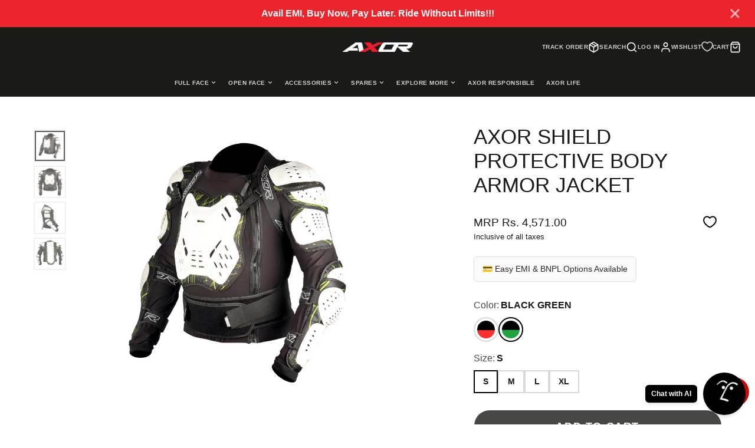

--- FILE ---
content_type: text/html; charset=utf-8
request_url: https://axorhelmets.com/products/axor-shield-armor
body_size: 45538
content:
<!doctype html>
<html class="no-js" lang="en">
  <head>
    
    <meta charset="utf-8">
    <meta http-equiv="X-UA-Compatible" content="IE=edge">
    <meta name="viewport" content="width=device-width,initial-scale=1">
    <meta name="theme-color" content="">
   
    <link rel="canonical" href="https://axorhelmets.com/products/axor-shield-armor">
    <link
      rel="preconnect"
      href="https://cdn.shopify.com"
      crossorigin><link
        rel="icon"
        type="image/png"
        href="//axorhelmets.com/cdn/shop/files/Axor_Favicon_2_32x32.png?v=1681208234"><title>Axor Shield Protective Body Armor Jacket</title>

    
      <meta name="description" content="• Homologation: ICE/1144 AA EN17092-3:2020 and CE certified • Quick Dry Fabric • Buckle for fitting • Shoulder Protector • Chest Protector • Bionic Back Protector • Elbow Protector • Velcro waist belt adjuster • Velcro arm adjuster • Elastic wrist collar">
    

    

<meta property="og:site_name" content="Axor Helmets">
<meta property="og:url" content="https://axorhelmets.com/products/axor-shield-armor">
<meta property="og:title" content="Axor Shield Protective Body Armor Jacket">
<meta property="og:type" content="product">
<meta property="og:description" content="• Homologation: ICE/1144 AA EN17092-3:2020 and CE certified • Quick Dry Fabric • Buckle for fitting • Shoulder Protector • Chest Protector • Bionic Back Protector • Elbow Protector • Velcro waist belt adjuster • Velcro arm adjuster • Elastic wrist collar"><meta property="og:image" content="http://axorhelmets.com/cdn/shop/files/ShieldGreen2.jpg?v=1687583089">
  <meta property="og:image:secure_url" content="https://axorhelmets.com/cdn/shop/files/ShieldGreen2.jpg?v=1687583089">
  <meta property="og:image:width" content="1080">
  <meta property="og:image:height" content="1080"><meta property="og:price:amount" content="4,571.00">
  <meta property="og:price:currency" content="INR"><meta name="twitter:site" content="@AxorHelmets"><meta name="twitter:card" content="summary_large_image">
<meta name="twitter:title" content="Axor Shield Protective Body Armor Jacket">
<meta name="twitter:description" content="• Homologation: ICE/1144 AA EN17092-3:2020 and CE certified • Quick Dry Fabric • Buckle for fitting • Shoulder Protector • Chest Protector • Bionic Back Protector • Elbow Protector • Velcro waist belt adjuster • Velcro arm adjuster • Elastic wrist collar">

    <script src="//axorhelmets.com/cdn/shop/t/35/assets/core.js?v=161069597237085396281684149912" defer="defer"></script>
    <script>window.performance && window.performance.mark && window.performance.mark('shopify.content_for_header.start');</script><meta name="google-site-verification" content="Bt0Y-ekjN85CpJaw3lCb0j9A6IpMjoy5jw84oxzsDlU">
<meta id="shopify-digital-wallet" name="shopify-digital-wallet" content="/59878768772/digital_wallets/dialog">
<link rel="alternate" type="application/json+oembed" href="https://axorhelmets.com/products/axor-shield-armor.oembed">
<script async="async" src="/checkouts/internal/preloads.js?locale=en-IN"></script>
<script id="shopify-features" type="application/json">{"accessToken":"2a22b58f5c067694b9b5c82d2d8d2161","betas":["rich-media-storefront-analytics"],"domain":"axorhelmets.com","predictiveSearch":true,"shopId":59878768772,"locale":"en"}</script>
<script>var Shopify = Shopify || {};
Shopify.shop = "vinay-ea37.myshopify.com";
Shopify.locale = "en";
Shopify.currency = {"active":"INR","rate":"1.0"};
Shopify.country = "IN";
Shopify.theme = {"name":"Original Theme","id":128492830852,"schema_name":"Galleria","schema_version":"3.0.22","theme_store_id":851,"role":"main"};
Shopify.theme.handle = "null";
Shopify.theme.style = {"id":null,"handle":null};
Shopify.cdnHost = "axorhelmets.com/cdn";
Shopify.routes = Shopify.routes || {};
Shopify.routes.root = "/";</script>
<script type="module">!function(o){(o.Shopify=o.Shopify||{}).modules=!0}(window);</script>
<script>!function(o){function n(){var o=[];function n(){o.push(Array.prototype.slice.apply(arguments))}return n.q=o,n}var t=o.Shopify=o.Shopify||{};t.loadFeatures=n(),t.autoloadFeatures=n()}(window);</script>
<script id="shop-js-analytics" type="application/json">{"pageType":"product"}</script>
<script defer="defer" async type="module" src="//axorhelmets.com/cdn/shopifycloud/shop-js/modules/v2/client.init-shop-cart-sync_C5BV16lS.en.esm.js"></script>
<script defer="defer" async type="module" src="//axorhelmets.com/cdn/shopifycloud/shop-js/modules/v2/chunk.common_CygWptCX.esm.js"></script>
<script type="module">
  await import("//axorhelmets.com/cdn/shopifycloud/shop-js/modules/v2/client.init-shop-cart-sync_C5BV16lS.en.esm.js");
await import("//axorhelmets.com/cdn/shopifycloud/shop-js/modules/v2/chunk.common_CygWptCX.esm.js");

  window.Shopify.SignInWithShop?.initShopCartSync?.({"fedCMEnabled":true,"windoidEnabled":true});

</script>
<script>(function() {
  var isLoaded = false;
  function asyncLoad() {
    if (isLoaded) return;
    isLoaded = true;
    var urls = ["https:\/\/cstt-app.herokuapp.com\/get_script\/2c377bc4165111eebebefa8bd30a23e9.js?v=521709\u0026shop=vinay-ea37.myshopify.com","https:\/\/ufe.helixo.co\/scripts\/sdk.min.js?shop=vinay-ea37.myshopify.com"];
    for (var i = 0; i < urls.length; i++) {
      var s = document.createElement('script');
      s.type = 'text/javascript';
      s.async = true;
      s.src = urls[i];
      var x = document.getElementsByTagName('script')[0];
      x.parentNode.insertBefore(s, x);
    }
  };
  if(window.attachEvent) {
    window.attachEvent('onload', asyncLoad);
  } else {
    window.addEventListener('load', asyncLoad, false);
  }
})();</script>
<script id="__st">var __st={"a":59878768772,"offset":19800,"reqid":"ecf13cf7-f5b4-4634-ad49-29af4f884403-1768841237","pageurl":"axorhelmets.com\/products\/axor-shield-armor","u":"bd2f68e513d0","p":"product","rtyp":"product","rid":7105869906052};</script>
<script>window.ShopifyPaypalV4VisibilityTracking = true;</script>
<script id="form-persister">!function(){'use strict';const t='contact',e='new_comment',n=[[t,t],['blogs',e],['comments',e],[t,'customer']],o='password',r='form_key',c=['recaptcha-v3-token','g-recaptcha-response','h-captcha-response',o],s=()=>{try{return window.sessionStorage}catch{return}},i='__shopify_v',u=t=>t.elements[r],a=function(){const t=[...n].map((([t,e])=>`form[action*='/${t}']:not([data-nocaptcha='true']) input[name='form_type'][value='${e}']`)).join(',');var e;return e=t,()=>e?[...document.querySelectorAll(e)].map((t=>t.form)):[]}();function m(t){const e=u(t);a().includes(t)&&(!e||!e.value)&&function(t){try{if(!s())return;!function(t){const e=s();if(!e)return;const n=u(t);if(!n)return;const o=n.value;o&&e.removeItem(o)}(t);const e=Array.from(Array(32),(()=>Math.random().toString(36)[2])).join('');!function(t,e){u(t)||t.append(Object.assign(document.createElement('input'),{type:'hidden',name:r})),t.elements[r].value=e}(t,e),function(t,e){const n=s();if(!n)return;const r=[...t.querySelectorAll(`input[type='${o}']`)].map((({name:t})=>t)),u=[...c,...r],a={};for(const[o,c]of new FormData(t).entries())u.includes(o)||(a[o]=c);n.setItem(e,JSON.stringify({[i]:1,action:t.action,data:a}))}(t,e)}catch(e){console.error('failed to persist form',e)}}(t)}const f=t=>{if('true'===t.dataset.persistBound)return;const e=function(t,e){const n=function(t){return'function'==typeof t.submit?t.submit:HTMLFormElement.prototype.submit}(t).bind(t);return function(){let t;return()=>{t||(t=!0,(()=>{try{e(),n()}catch(t){(t=>{console.error('form submit failed',t)})(t)}})(),setTimeout((()=>t=!1),250))}}()}(t,(()=>{m(t)}));!function(t,e){if('function'==typeof t.submit&&'function'==typeof e)try{t.submit=e}catch{}}(t,e),t.addEventListener('submit',(t=>{t.preventDefault(),e()})),t.dataset.persistBound='true'};!function(){function t(t){const e=(t=>{const e=t.target;return e instanceof HTMLFormElement?e:e&&e.form})(t);e&&m(e)}document.addEventListener('submit',t),document.addEventListener('DOMContentLoaded',(()=>{const e=a();for(const t of e)f(t);var n;n=document.body,new window.MutationObserver((t=>{for(const e of t)if('childList'===e.type&&e.addedNodes.length)for(const t of e.addedNodes)1===t.nodeType&&'FORM'===t.tagName&&a().includes(t)&&f(t)})).observe(n,{childList:!0,subtree:!0,attributes:!1}),document.removeEventListener('submit',t)}))}()}();</script>
<script integrity="sha256-4kQ18oKyAcykRKYeNunJcIwy7WH5gtpwJnB7kiuLZ1E=" data-source-attribution="shopify.loadfeatures" defer="defer" src="//axorhelmets.com/cdn/shopifycloud/storefront/assets/storefront/load_feature-a0a9edcb.js" crossorigin="anonymous"></script>
<script data-source-attribution="shopify.dynamic_checkout.dynamic.init">var Shopify=Shopify||{};Shopify.PaymentButton=Shopify.PaymentButton||{isStorefrontPortableWallets:!0,init:function(){window.Shopify.PaymentButton.init=function(){};var t=document.createElement("script");t.src="https://axorhelmets.com/cdn/shopifycloud/portable-wallets/latest/portable-wallets.en.js",t.type="module",document.head.appendChild(t)}};
</script>
<script data-source-attribution="shopify.dynamic_checkout.buyer_consent">
  function portableWalletsHideBuyerConsent(e){var t=document.getElementById("shopify-buyer-consent"),n=document.getElementById("shopify-subscription-policy-button");t&&n&&(t.classList.add("hidden"),t.setAttribute("aria-hidden","true"),n.removeEventListener("click",e))}function portableWalletsShowBuyerConsent(e){var t=document.getElementById("shopify-buyer-consent"),n=document.getElementById("shopify-subscription-policy-button");t&&n&&(t.classList.remove("hidden"),t.removeAttribute("aria-hidden"),n.addEventListener("click",e))}window.Shopify?.PaymentButton&&(window.Shopify.PaymentButton.hideBuyerConsent=portableWalletsHideBuyerConsent,window.Shopify.PaymentButton.showBuyerConsent=portableWalletsShowBuyerConsent);
</script>
<script>
  function portableWalletsCleanup(e){e&&e.src&&console.error("Failed to load portable wallets script "+e.src);var t=document.querySelectorAll("shopify-accelerated-checkout .shopify-payment-button__skeleton, shopify-accelerated-checkout-cart .wallet-cart-button__skeleton"),e=document.getElementById("shopify-buyer-consent");for(let e=0;e<t.length;e++)t[e].remove();e&&e.remove()}function portableWalletsNotLoadedAsModule(e){e instanceof ErrorEvent&&"string"==typeof e.message&&e.message.includes("import.meta")&&"string"==typeof e.filename&&e.filename.includes("portable-wallets")&&(window.removeEventListener("error",portableWalletsNotLoadedAsModule),window.Shopify.PaymentButton.failedToLoad=e,"loading"===document.readyState?document.addEventListener("DOMContentLoaded",window.Shopify.PaymentButton.init):window.Shopify.PaymentButton.init())}window.addEventListener("error",portableWalletsNotLoadedAsModule);
</script>

<script type="module" src="https://axorhelmets.com/cdn/shopifycloud/portable-wallets/latest/portable-wallets.en.js" onError="portableWalletsCleanup(this)" crossorigin="anonymous"></script>
<script nomodule>
  document.addEventListener("DOMContentLoaded", portableWalletsCleanup);
</script>

<link id="shopify-accelerated-checkout-styles" rel="stylesheet" media="screen" href="https://axorhelmets.com/cdn/shopifycloud/portable-wallets/latest/accelerated-checkout-backwards-compat.css" crossorigin="anonymous">
<style id="shopify-accelerated-checkout-cart">
        #shopify-buyer-consent {
  margin-top: 1em;
  display: inline-block;
  width: 100%;
}

#shopify-buyer-consent.hidden {
  display: none;
}

#shopify-subscription-policy-button {
  background: none;
  border: none;
  padding: 0;
  text-decoration: underline;
  font-size: inherit;
  cursor: pointer;
}

#shopify-subscription-policy-button::before {
  box-shadow: none;
}

      </style>

<script>window.performance && window.performance.mark && window.performance.mark('shopify.content_for_header.end');</script>

    

  <style data-shopify>
    
    
    
    
    

    :root {
      --font-body-family: "system_ui", -apple-system, 'Segoe UI', Roboto, 'Helvetica Neue', 'Noto Sans', 'Liberation Sans', Arial, sans-serif, 'Apple Color Emoji', 'Segoe UI Emoji', 'Segoe UI Symbol', 'Noto Color Emoji';
      --font-body-style: normal;
      --font-body-weight: 400;
      --font-body-weight-bold: bold;

      --font-heading-family: "system_ui", -apple-system, 'Segoe UI', Roboto, 'Helvetica Neue', 'Noto Sans', 'Liberation Sans', Arial, sans-serif, 'Apple Color Emoji', 'Segoe UI Emoji', 'Segoe UI Symbol', 'Noto Color Emoji';
      --font-heading-style: normal;
      --font-heading-weight: 400;

      --font-size-base: 16px;

      --line-height-base: 1.5;

    
      --headings-text-transfrom: uppercase;
    


      --color-text: 26, 27, 24;
      --color-background: 255, 255, 255;
      --color-alt-background: 245, 245, 245;
      --color-accent: 212, 101, 31;
      --color-accent-c: 255, 255, 255;
      --color-border: 234, 234, 234;
      --color-sale-price: 220, 53, 69;
      --color-star-rating: 246, 164, 41;
      --color-error: 220, 53, 69;
      --color-success: 25, 135, 84;
      --color-warning: 255, 193, 84;

      --spacer: 1rem;
      --color-link: 212, 101, 31;

    
    }
  </style>

    <link href="//axorhelmets.com/cdn/shop/t/35/assets/core.css?v=39455228578074279051758110028" rel="stylesheet" type="text/css" media="all" />
    <link href="//axorhelmets.com/cdn/shop/t/35/assets/button.css?v=100503580076924347181684149912" rel="stylesheet" type="text/css" media="all" />
    <link href="//axorhelmets.com/cdn/shop/t/35/assets/grid.css?v=148509114466531569151689676227" rel="stylesheet" type="text/css" media="all" />
    <link href="//axorhelmets.com/cdn/shop/t/35/assets/media.css?v=1194107016558827001684149912" rel="stylesheet" type="text/css" media="all" />
    <link href="//axorhelmets.com/cdn/shop/t/35/assets/hero.css?v=90710490762018649331684149912" rel="stylesheet" type="text/css" media="all" />
    <link href="//axorhelmets.com/cdn/shop/t/35/assets/price.css?v=136161910355173014551704181092" rel="stylesheet" type="text/css" media="all" />
    <link href="//axorhelmets.com/cdn/shop/t/35/assets/custom.css?v=28209807529367390681757939575" rel="stylesheet" type="text/css" media="all" />
    <link href="//axorhelmets.com/cdn/shop/t/35/assets/jquery.fancybox.min.css?v=19278034316635137701687157721" rel="stylesheet" type="text/css" media="all" />

    <link
      rel="stylesheet"
      href="//axorhelmets.com/cdn/shop/t/35/assets/spinner.css?v=125212288647693193331684149912"
      media="print"
      onload="this.media='all'">
    <noscript><link href="//axorhelmets.com/cdn/shop/t/35/assets/spinner.css?v=125212288647693193331684149912" rel="stylesheet" type="text/css" media="all" /></noscript>
    
      <link
        rel="stylesheet"
        href="//axorhelmets.com/cdn/shop/t/35/assets/animation-section-reveal.css?v=32483217327666344871684149912"
        media="print"
        onload="this.media='all'">
    
<script>
      window.qs = function(item, parent) {
        if (parent) {
          return parent.querySelector(item);
        }
        return document.querySelector(item);
      }
      window.qsa = function(item, parent) {
        if (parent) {
          return parent.querySelectorAll(item);
        }
        return document.querySelectorAll(item);
      }
    </script>
    <script>
/*
    * Syncing UFE cart widgets with WOW Cart
    * DON'T REMOVE THE BELOW CODE
      IT'S THE INTEGRATION PART OF UFE
*/
function removeUfeWidgetsAndRefresh() {

    if (window.ufe && typeof window.ufe.refreshUpsell === "function") {
        document.querySelectorAll(".ufe-widget").forEach(el => el.remove());
        window.ufe.refreshUpsell();
    }
}

function runMultipleTimes() {
    let count = 0;
    const interval = setInterval(() => {
        removeUfeWidgetsAndRefresh();
        count++;
        if (count >= 1) {
            clearInterval(interval);
        }
    }, 1000);
}

window.addEventListener("WOWCART_LOADED", runMultipleTimes);

window.addEventListener("load", runMultipleTimes);

</script>

<style>
  @media (max-width: 991px) {
.\#cart-checkout-subtotal-value {
    white-space: nowrap !important;
}  

  .\#cart-items, .\#cart-checkout {
    padding: 10px !important;
}

.\#cart-checkout-subtotal {
    align-items: normal !important;
    gap: 6px;
}
  }
</style>
    <script>
      document.documentElement.className = document.documentElement.className.replace('no-js', 'js');
    </script>
    <link rel="stylesheet" href="//axorhelmets.com/cdn/shop/t/35/assets/simply.css?v=6514878225282414631729681371" />
    <script src="//axorhelmets.com/cdn/shop/t/35/assets/simply.js?v=35268303575178860001688639453" defer="defer"></script>
    
      <link rel="stylesheet" href="//axorhelmets.com/cdn/shop/t/35/assets/simply-product.css?v=129541119087362662041688639451" />
      <script src="//axorhelmets.com/cdn/shop/t/35/assets/simply-product.js?v=162971173674908704301688639451" defer="defer"></script>
    
     <script src="//axorhelmets.com/cdn/shop/t/35/assets/jquery-3.5.1.min.js?v=60938658743091704111687157747"></script>
     <link rel="stylesheet" href="https://cdnjs.cloudflare.com/ajax/libs/slick-carousel/1.8.1/slick-theme.min.css" integrity="sha512-17EgCFERpgZKcm0j0fEq1YCJuyAWdz9KUtv1EjVuaOz8pDnh/0nZxmU6BBXwaaxqoi9PQXnRWqlcDB027hgv9A==" crossorigin="anonymous" referrerpolicy="no-referrer" />
      <link rel="stylesheet" href="https://cdnjs.cloudflare.com/ajax/libs/slick-carousel/1.8.1/slick.min.css" integrity="sha512-yHknP1/AwR+yx26cB1y0cjvQUMvEa2PFzt1c9LlS4pRQ5NOTZFWbhBig+X9G9eYW/8m0/4OXNx8pxJ6z57x0dw==" crossorigin="anonymous" referrerpolicy="no-referrer" />
      
      <script src="https://cdnjs.cloudflare.com/ajax/libs/slick-carousel/1.8.1/slick.min.js" ></script>

  
    <script>
      document.addEventListener('DOMContentLoaded', function() {
        const redirects = {
          '/products/street-smoke-visor%20for%20axor': '/products/street-smoke-visor?_pos=2&_psq=smoke&_ss=e&_v=1.0',
          '/riding-gear/CAMOUFLAGE-CAM-RIDING-JACKET?sort=rating&order=ASC': '/search?q=riding+jacket',
          '/collections/riding-jackets/products/copy-of-axor-nimbuz-jacket?variant=41736861188228': '/products/copy-of-axor-cruise-2-jacket?variant=41736861188228',
          '/collections/protective-gears/products/copy-of-axor-nimbuz-jacket?variant=41736860795012': '/products/copy-of-axor-cruise-2-jacket?variant=41736860795012',
          '/collections/new-year-discount-collection/products/axor-rage-tiger?variant=41679357247620': '/collections/axor-rage?_pos=1&_psq=axor+rage&_ss=e&_v=1.0',
          '/rage-python-black-grey?search=Rage%20python': '/products/axor-rage-python?variant=41701581717636',
          '/collections/new-collection/products/copy-of-axor-nimbuz-jacket?variant=41736859091076': '/products/copy-of-axor-cruise-2-jacket?_pos=1&_psq=nimbuz&_ss=e&_v=1.0'
        };
    
        const currentPath = window.location.pathname + window.location.search;
        Object.entries(redirects).forEach(([original, target]) => {
          if (currentPath === original || currentPath === decodeURIComponent(original)) {
            window.location.replace(target);
          }
        });
      });
    </script>

<style>

  .home_collection_hover , .related_block_item , .all_collection_grid{
  padding: 10px 20px 30px 20px;
    border-radius: 10px;
/*   transition: transform .4s;   */
}
  .home_collection_hover .product_imgs img  , .all_collection_grid .product_imgs img ,  .related_block_item .color_list_images img{
/*   transition: transform .4s;    */
  }
  
 .home_collection_hover:hover , .related_block_item:hover ,  .all_collection_grid:hover{
    box-shadow: 0 3px 16px 0 rgba(0,0,0,.11);
          transform: scale(1.05) !important;
    transition: 0.3s ease-in !important;
  }
/* .all_collection_grid:hover .product_imgs img , .related_block_item:hover .color_list_images img , .home_collection_hover:hover .product_imgs img {
  transform: scale(1.05)
  } */

.home_collection_hover:hover .product_title a , .related_block_item:hover .product_title a ,  .all_collection_grid:hover .product_title a{
  color:red !important;
}
.home_collection_hover:hover .product_title  , .related_block_item:hover .product_title  ,  .all_collection_grid:hover .product_title {
  opacity:1 !important;
}
.\#main-footer-bottom a{
  color:#fff !important;
  text-decoration: none;
} 
     span.tooltip {
    position: absolute;
    background: #1a1b18;
    color: #fff;
    font-size: 12px;
    padding: 5px;
    border-radius: 5px;
    text-transform: capitalize;
    margin-top: 5px;
       opacity: 0;
           visibility: hidden;
    display: none;
       z-index: 9;
    
}
    .hover_status:hover span.tooltip {
        opacity: 1;
          visibility: visible;
    display: block;
    
    }
   .collection_hover.hover_status:hover span.tooltip {
    bottom: -30px;
}
 .color_loop_part {
   position: relative;
 }

.product_title {
	text-align: center;
	min-height: 45px;
}
  

.new_hover_part .colorlist{
  cursor:pointer;
  background: white;
border-radius: 50%;
border: 2px solid #d9d9d9;
  border-top-color: rgb(217, 217, 217);
  border-right-color: rgb(217, 217, 217);
  border-bottom-color: rgb(217, 217, 217);
  border-left-color: rgb(217, 217, 217);
display: flex;
align-items: center;
justify-content: center;
transition: border-color .2s;
cursor: pointer;
padding: 4px;
}
.only_one_left {
	opacity: 0;
	visibility: hidden;
}
  @media (min-width: 767px) {
 .new_hover_part .colorlist:hover .tooltip{
	opacity: 1;
	visibility: visible;
    display: block;
    top:35px;
  } 
  }
 .home_collection_hover, .related_block_item, .all_collection_grid {
        	transition: transform .4s !important;
    }
  .img_loop{
    margin: 0 auto;
  }


  .\#collection-grid-wrapper .img_loop {
	margin:0 auto;
}

  .\#product-card-badges{
    z-index:999 !important;
  }

  .\#collection-grid-wrapper  .\#product-card-info {
	
	width: 100%;
}

  .\#collection-grid-wrapper .color_loop_part{
    width: 100% !important;
  }
  #main-collection-product-grid .\#product-card-price {
	
	margin-bottom: 15px;
}

.sticky__logo__part {
	max-width: 80px;
	width: 100%;
}
.sticky__custom__part {
    display: none !important;
    align-items: center;
}
.sticky__custom__part .strip-link svg {
  height: 22px;
  width: 22px;
}
.sticky__custom__part .\#main-header-toolbar-link-text  {
  display:none;
}
.sticky__custom__part .\#main-nav-toolbar-link , .sticky__custom__part .\#main-header-toolbar-link-icon {
  margin-left: 15px;
}


.\#main-header.\@sticky .\#main-nav-container .sticky__custom__part{
  display: flex !important;
    align-items: center;
}
.\#product-card.\@align\:center .\#product-card-reviews, .\#product-card.\@align\:center .\#product-card-price, .\#product-card.\@align\:center .\#product-card-color-options {
    justify-content: center;
    flex-wrap: wrap;
}
  @media (max-width: 1599px) {
    .\#main-nav-wrapper .\#main-nav-link.\@root {
      padding: 16px !important;
    }
  }
  @media (max-width: 1366px) {
    .\#main-header-inner .\#main-nav-link.\@root {
    font-size: 10px !important;
}
     .\#main-header-inner .\#main-nav-wrapper .\#main-nav-link.\@root {
    padding: 16px 10px !important;
}
  }
@media (max-width: 1092px) {
  .\#main-footer .\#container {
        padding-top: 50px;
  }
  .home_collection_hover:hover, .related_block_item:hover, .all_collection_grid:hover {
        transform: scale(1) !important;
    box-shadow: none;
}
}
@media (max-width: 992px) {
  .sticky__custom__part , .\#main-nav-container{
    display: none !important;
  }
  .\#main-header-inner {
    padding-bottom: calc(var(--spacer) * 1.5);
}
 
}
  @media (max-width: 843px) {
     .faq__custom__part .\#section-body {
        padding: 0 15px;
    }
  }
  @media (max-width: 767px){

.page-blogs {
  margin: 40px 0 !important;
}
.blogs_title {
  font-size: 28px !important;
}

.\#main-footer-bottom {
    text-align:center;
	max-width: 200px;
	margin: auto;
	padding-top: 30px;
}
   
  .\#grid.\@mobile-overlap {
    padding-bottom:35px;
  }
 .instock .tooltip {
    opacity: 0;
   transition: 4s ;
 }
.tooltip-active  .tooltip {
    display: block;
    opacity: 1;
    visibility: visible;
    margin-top: 65px;
}
    .\#main-footer .\#section-body {
      padding: 0 15px;
    }


    #main-collection-product-grid{
      gap: 0 !important;
    }

    .new_hover_part {
	min-height: 60px;
}

    .home_collection_hover, .related_block_item, .all_collection_grid {
    	padding: 10px 10px 30px 10px;
    	border-radius: 10px;
    	transition: transform .4s !important;
    }
    .\#modal-popup-close {
      top: 10px !important;
      right: auto !important;
      left: -15px !important;
      background: #FFF !important;
      padding: 3px !important;
      border-radius: 50px;
      display: block !important;
    }
    .\#modal-popup.\@layout\:sidebar .\#modal-popup-layout {
      overflow-y: unset !important;
    }
    
  }
  @media (max-width:640px) {
  .product_title a{
    font-size: 12px !important;
  }
    .\#product-card-title{
      font-size: 12px !important;
line-height: 1.5 !important;
    }
    .\#product-card-price{
      font-size:13px !important;
    }
    .colorlist {
	display: flex;
	flex-wrap: wrap;
      align-items: center;
justify-content: center;
}
    .color_var_part {
	width: 25px !important;
	height: 25px !important;
	margin-bottom: 10px !important;
}
  .\#form-color-swatch-display {
    width: 16px !important;
    height: 16px !important;
}
    .\#product-card-color-options {
    gap: .20rem;
}

    .\#hero-heading {
	font-size: 20px;
	margin-bottom: 40px;
}
    .img_loop{
      flex-wrap:wrap !important;
    }

.product_title{
  min-height: 55px;
}
  .new_hover_part .colorlist {
    padding: 3px;
  }

    #main-collection-product-grid {
	padding-bottom: 50px;
}
    
  }


  @media (max-width: 350px) {
    .\#form-color-swatch-display {
    	width: 18px !important;
    	height: 18px !important;
    }
    .new_hover_part .colorlist {
	padding: 0px;
}
  }


#MainHeader, #shopify-section-main-footer {
    display: block !important;
}

  
  </style>


  <!-- BEGIN app block: shopify://apps/microsoft-clarity/blocks/clarity_js/31c3d126-8116-4b4a-8ba1-baeda7c4aeea -->
<script type="text/javascript">
  (function (c, l, a, r, i, t, y) {
    c[a] = c[a] || function () { (c[a].q = c[a].q || []).push(arguments); };
    t = l.createElement(r); t.async = 1; t.src = "https://www.clarity.ms/tag/" + i + "?ref=shopify";
    y = l.getElementsByTagName(r)[0]; y.parentNode.insertBefore(t, y);

    c.Shopify.loadFeatures([{ name: "consent-tracking-api", version: "0.1" }], error => {
      if (error) {
        console.error("Error loading Shopify features:", error);
        return;
      }

      c[a]('consentv2', {
        ad_Storage: c.Shopify.customerPrivacy.marketingAllowed() ? "granted" : "denied",
        analytics_Storage: c.Shopify.customerPrivacy.analyticsProcessingAllowed() ? "granted" : "denied",
      });
    });

    l.addEventListener("visitorConsentCollected", function (e) {
      c[a]('consentv2', {
        ad_Storage: e.detail.marketingAllowed ? "granted" : "denied",
        analytics_Storage: e.detail.analyticsAllowed ? "granted" : "denied",
      });
    });
  })(window, document, "clarity", "script", "sqjfay3ylw");
</script>



<!-- END app block --><!-- BEGIN app block: shopify://apps/ufe-cross-sell-upsell-bundle/blocks/app-embed/588d2ac5-62f3-4ccd-8638-da98ec61fa90 -->



<script>
  window.isUfeInstalled = true;
  
  window.ufeStore = {
    collections: [277050163332,277791703172,280451317892],
    tags: 'Accessories'.split(','),
    selectedVariantId: 41406501748868,
    moneyFormat: "MRP Rs. {{amount}}",
    moneyFormatWithCurrency: "MRP Rs. {{amount}}",
    currency: "INR",
    customerId: null,
    productAvailable: true,
    productMapping: [],
    meta: {
        pageType: 'product' ,
        productId: 7105869906052 ,
        selectedVariantId: 41406501748868,
        collectionId: null
    }
  }
  


  
    window.ufeStore.cartTotal = 0;
    window.ufeStore.cart = {"note":null,"attributes":{},"original_total_price":0,"total_price":0,"total_discount":0,"total_weight":0.0,"item_count":0,"items":[],"requires_shipping":false,"currency":"INR","items_subtotal_price":0,"cart_level_discount_applications":[],"checkout_charge_amount":0},
    
  

   window.ufeStore.localization = {};
  
  

  window.ufeStore.localization.availableCountries = ["IN"];
  window.ufeStore.localization.availableLanguages = ["en"];

  console.log("%c UFE: Funnel Engines ⚡️ Full Throttle 🦾😎!", 'font-weight: bold; letter-spacing: 2px; font-family: system-ui, -apple-system, BlinkMacSystemFont, "Segoe UI", "Roboto", "Oxygen", "Ubuntu", Arial, sans-serif;font-size: 20px;color: rgb(25, 124, 255); text-shadow: 1px 1px 0 rgb(62, 246, 255)');
  console.log(`%c \n Funnels on Axor Helmets is powered by Upsell Funnel Engine. \n  \n   → Positive ROI Guaranteed \n   → #1 Upsell Funnel App\n   → Increased AOV & LTV\n   → All-In-One Upsell & Cross Sell\n  \n Know more: https://helixo.co/ufe \n\n  \n  `,'font-size: 12px;font-family: monospace;padding: 1px 2px;line-height: 1');
   
</script>


<script async src="https://ufe.helixo.co/scripts/app-core.min.js?shop=vinay-ea37.myshopify.com"></script><!-- END app block --><!-- BEGIN app block: shopify://apps/wowcart-slide-cart-drawer/blocks/app-embed/4937864d-0d20-45b2-9969-e04d09531787 --><script>
    // Fetch and decode data from app metafields
    function fetchData() {
        
        const decoded = atob("[base64]");
        const decodedURI = decoded ? decodeURIComponent(decoded) : {};
        const decryptedData = JSON.parse(decodedURI || '{}');
        window.wowcart = window.wowcart || {};
        window.wowcart.config = decryptedData || {};
    }

    fetchData();
</script>

<script>
    // Set cart items and currency configuration
    window.wowcart.cartItems = {"note":null,"attributes":{},"original_total_price":0,"total_price":0,"total_discount":0,"total_weight":0.0,"item_count":0,"items":[],"requires_shipping":false,"currency":"INR","items_subtotal_price":0,"cart_level_discount_applications":[],"checkout_charge_amount":0}
    window.wowcart.currencyConfig = { 
        money_format: "MRP Rs. {{amount}}",
        money_with_currency_format: "MRP Rs. {{amount}}",
        userCurrency: "INR"
    };

</script>

<!-- END app block --><!-- BEGIN app block: shopify://apps/cart_abandonment_v1/blocks/cart_tracking/01995160-253d-7bb2-9fe7-a0febd6db2e1 -->

<!-- BEGIN app snippet: my-app-cart-tracking -->


   <script>
    window.myAppGlobalData = window.myAppGlobalData || {};
    window.myAppGlobalData.customer = {
      isLoggedIn: false
    };
  </script>


<script src="https://cdn.shopify.com/extensions/0199521e-346a-7c2f-98cd-303ab8095682/cart-abandonment-app-6/assets/my-app-cart-tracking.js" defer></script>

<!-- END app snippet -->
<!-- END app block --><script src="https://cdn.shopify.com/extensions/019ab370-3427-7dfe-9e9e-e24647f8564c/cartbite-75/assets/cartbite-embed.js" type="text/javascript" defer="defer"></script>
<script src="https://cdn.shopify.com/extensions/49ab3a97-5e38-4df0-8161-5a705552c68c/wowcart-slide-cart-drawer-9/assets/woww-cart-script-loader.js" type="text/javascript" defer="defer"></script>
<script src="https://cdn.shopify.com/extensions/019aff04-aa68-775a-9901-12595b85fb58/reelfy-shoppable-video-565/assets/reelfy.js" type="text/javascript" defer="defer"></script>
<link href="https://cdn.shopify.com/extensions/019aff04-aa68-775a-9901-12595b85fb58/reelfy-shoppable-video-565/assets/reelfy.css" rel="stylesheet" type="text/css" media="all">
<link href="https://cdn.shopify.com/extensions/019bc237-e6a0-75fa-a84b-a22337af908e/swish-formerly-wishlist-king-218/assets/component-wishlist-button-block.css" rel="stylesheet" type="text/css" media="all">
<link href="https://monorail-edge.shopifysvc.com" rel="dns-prefetch">
<script>(function(){if ("sendBeacon" in navigator && "performance" in window) {try {var session_token_from_headers = performance.getEntriesByType('navigation')[0].serverTiming.find(x => x.name == '_s').description;} catch {var session_token_from_headers = undefined;}var session_cookie_matches = document.cookie.match(/_shopify_s=([^;]*)/);var session_token_from_cookie = session_cookie_matches && session_cookie_matches.length === 2 ? session_cookie_matches[1] : "";var session_token = session_token_from_headers || session_token_from_cookie || "";function handle_abandonment_event(e) {var entries = performance.getEntries().filter(function(entry) {return /monorail-edge.shopifysvc.com/.test(entry.name);});if (!window.abandonment_tracked && entries.length === 0) {window.abandonment_tracked = true;var currentMs = Date.now();var navigation_start = performance.timing.navigationStart;var payload = {shop_id: 59878768772,url: window.location.href,navigation_start,duration: currentMs - navigation_start,session_token,page_type: "product"};window.navigator.sendBeacon("https://monorail-edge.shopifysvc.com/v1/produce", JSON.stringify({schema_id: "online_store_buyer_site_abandonment/1.1",payload: payload,metadata: {event_created_at_ms: currentMs,event_sent_at_ms: currentMs}}));}}window.addEventListener('pagehide', handle_abandonment_event);}}());</script>
<script id="web-pixels-manager-setup">(function e(e,d,r,n,o){if(void 0===o&&(o={}),!Boolean(null===(a=null===(i=window.Shopify)||void 0===i?void 0:i.analytics)||void 0===a?void 0:a.replayQueue)){var i,a;window.Shopify=window.Shopify||{};var t=window.Shopify;t.analytics=t.analytics||{};var s=t.analytics;s.replayQueue=[],s.publish=function(e,d,r){return s.replayQueue.push([e,d,r]),!0};try{self.performance.mark("wpm:start")}catch(e){}var l=function(){var e={modern:/Edge?\/(1{2}[4-9]|1[2-9]\d|[2-9]\d{2}|\d{4,})\.\d+(\.\d+|)|Firefox\/(1{2}[4-9]|1[2-9]\d|[2-9]\d{2}|\d{4,})\.\d+(\.\d+|)|Chrom(ium|e)\/(9{2}|\d{3,})\.\d+(\.\d+|)|(Maci|X1{2}).+ Version\/(15\.\d+|(1[6-9]|[2-9]\d|\d{3,})\.\d+)([,.]\d+|)( \(\w+\)|)( Mobile\/\w+|) Safari\/|Chrome.+OPR\/(9{2}|\d{3,})\.\d+\.\d+|(CPU[ +]OS|iPhone[ +]OS|CPU[ +]iPhone|CPU IPhone OS|CPU iPad OS)[ +]+(15[._]\d+|(1[6-9]|[2-9]\d|\d{3,})[._]\d+)([._]\d+|)|Android:?[ /-](13[3-9]|1[4-9]\d|[2-9]\d{2}|\d{4,})(\.\d+|)(\.\d+|)|Android.+Firefox\/(13[5-9]|1[4-9]\d|[2-9]\d{2}|\d{4,})\.\d+(\.\d+|)|Android.+Chrom(ium|e)\/(13[3-9]|1[4-9]\d|[2-9]\d{2}|\d{4,})\.\d+(\.\d+|)|SamsungBrowser\/([2-9]\d|\d{3,})\.\d+/,legacy:/Edge?\/(1[6-9]|[2-9]\d|\d{3,})\.\d+(\.\d+|)|Firefox\/(5[4-9]|[6-9]\d|\d{3,})\.\d+(\.\d+|)|Chrom(ium|e)\/(5[1-9]|[6-9]\d|\d{3,})\.\d+(\.\d+|)([\d.]+$|.*Safari\/(?![\d.]+ Edge\/[\d.]+$))|(Maci|X1{2}).+ Version\/(10\.\d+|(1[1-9]|[2-9]\d|\d{3,})\.\d+)([,.]\d+|)( \(\w+\)|)( Mobile\/\w+|) Safari\/|Chrome.+OPR\/(3[89]|[4-9]\d|\d{3,})\.\d+\.\d+|(CPU[ +]OS|iPhone[ +]OS|CPU[ +]iPhone|CPU IPhone OS|CPU iPad OS)[ +]+(10[._]\d+|(1[1-9]|[2-9]\d|\d{3,})[._]\d+)([._]\d+|)|Android:?[ /-](13[3-9]|1[4-9]\d|[2-9]\d{2}|\d{4,})(\.\d+|)(\.\d+|)|Mobile Safari.+OPR\/([89]\d|\d{3,})\.\d+\.\d+|Android.+Firefox\/(13[5-9]|1[4-9]\d|[2-9]\d{2}|\d{4,})\.\d+(\.\d+|)|Android.+Chrom(ium|e)\/(13[3-9]|1[4-9]\d|[2-9]\d{2}|\d{4,})\.\d+(\.\d+|)|Android.+(UC? ?Browser|UCWEB|U3)[ /]?(15\.([5-9]|\d{2,})|(1[6-9]|[2-9]\d|\d{3,})\.\d+)\.\d+|SamsungBrowser\/(5\.\d+|([6-9]|\d{2,})\.\d+)|Android.+MQ{2}Browser\/(14(\.(9|\d{2,})|)|(1[5-9]|[2-9]\d|\d{3,})(\.\d+|))(\.\d+|)|K[Aa][Ii]OS\/(3\.\d+|([4-9]|\d{2,})\.\d+)(\.\d+|)/},d=e.modern,r=e.legacy,n=navigator.userAgent;return n.match(d)?"modern":n.match(r)?"legacy":"unknown"}(),u="modern"===l?"modern":"legacy",c=(null!=n?n:{modern:"",legacy:""})[u],f=function(e){return[e.baseUrl,"/wpm","/b",e.hashVersion,"modern"===e.buildTarget?"m":"l",".js"].join("")}({baseUrl:d,hashVersion:r,buildTarget:u}),m=function(e){var d=e.version,r=e.bundleTarget,n=e.surface,o=e.pageUrl,i=e.monorailEndpoint;return{emit:function(e){var a=e.status,t=e.errorMsg,s=(new Date).getTime(),l=JSON.stringify({metadata:{event_sent_at_ms:s},events:[{schema_id:"web_pixels_manager_load/3.1",payload:{version:d,bundle_target:r,page_url:o,status:a,surface:n,error_msg:t},metadata:{event_created_at_ms:s}}]});if(!i)return console&&console.warn&&console.warn("[Web Pixels Manager] No Monorail endpoint provided, skipping logging."),!1;try{return self.navigator.sendBeacon.bind(self.navigator)(i,l)}catch(e){}var u=new XMLHttpRequest;try{return u.open("POST",i,!0),u.setRequestHeader("Content-Type","text/plain"),u.send(l),!0}catch(e){return console&&console.warn&&console.warn("[Web Pixels Manager] Got an unhandled error while logging to Monorail."),!1}}}}({version:r,bundleTarget:l,surface:e.surface,pageUrl:self.location.href,monorailEndpoint:e.monorailEndpoint});try{o.browserTarget=l,function(e){var d=e.src,r=e.async,n=void 0===r||r,o=e.onload,i=e.onerror,a=e.sri,t=e.scriptDataAttributes,s=void 0===t?{}:t,l=document.createElement("script"),u=document.querySelector("head"),c=document.querySelector("body");if(l.async=n,l.src=d,a&&(l.integrity=a,l.crossOrigin="anonymous"),s)for(var f in s)if(Object.prototype.hasOwnProperty.call(s,f))try{l.dataset[f]=s[f]}catch(e){}if(o&&l.addEventListener("load",o),i&&l.addEventListener("error",i),u)u.appendChild(l);else{if(!c)throw new Error("Did not find a head or body element to append the script");c.appendChild(l)}}({src:f,async:!0,onload:function(){if(!function(){var e,d;return Boolean(null===(d=null===(e=window.Shopify)||void 0===e?void 0:e.analytics)||void 0===d?void 0:d.initialized)}()){var d=window.webPixelsManager.init(e)||void 0;if(d){var r=window.Shopify.analytics;r.replayQueue.forEach((function(e){var r=e[0],n=e[1],o=e[2];d.publishCustomEvent(r,n,o)})),r.replayQueue=[],r.publish=d.publishCustomEvent,r.visitor=d.visitor,r.initialized=!0}}},onerror:function(){return m.emit({status:"failed",errorMsg:"".concat(f," has failed to load")})},sri:function(e){var d=/^sha384-[A-Za-z0-9+/=]+$/;return"string"==typeof e&&d.test(e)}(c)?c:"",scriptDataAttributes:o}),m.emit({status:"loading"})}catch(e){m.emit({status:"failed",errorMsg:(null==e?void 0:e.message)||"Unknown error"})}}})({shopId: 59878768772,storefrontBaseUrl: "https://axorhelmets.com",extensionsBaseUrl: "https://extensions.shopifycdn.com/cdn/shopifycloud/web-pixels-manager",monorailEndpoint: "https://monorail-edge.shopifysvc.com/unstable/produce_batch",surface: "storefront-renderer",enabledBetaFlags: ["2dca8a86"],webPixelsConfigList: [{"id":"2491154564","configuration":"{\"accountID\":\"vinay-ea37.myshopify.com\"}","eventPayloadVersion":"v1","runtimeContext":"STRICT","scriptVersion":"099777f85b18674fc08c4157af6064ea","type":"APP","apiClientId":4151869,"privacyPurposes":["ANALYTICS","MARKETING","SALE_OF_DATA"],"dataSharingAdjustments":{"protectedCustomerApprovalScopes":[]}},{"id":"2455601284","configuration":"{\"accountID\":\"reelfy-pixel-25261b1c-7ebf-4330-9ae4-9de71e747df3|||1\"}","eventPayloadVersion":"v1","runtimeContext":"STRICT","scriptVersion":"61291ec18e472d56809f44a6b5f42a04","type":"APP","apiClientId":127732318209,"privacyPurposes":["ANALYTICS","MARKETING","SALE_OF_DATA"],"dataSharingAdjustments":{"protectedCustomerApprovalScopes":["read_customer_personal_data"]}},{"id":"2305327236","configuration":"{\"projectId\":\"sqjfay3ylw\"}","eventPayloadVersion":"v1","runtimeContext":"STRICT","scriptVersion":"737156edc1fafd4538f270df27821f1c","type":"APP","apiClientId":240074326017,"privacyPurposes":[],"capabilities":["advanced_dom_events"],"dataSharingAdjustments":{"protectedCustomerApprovalScopes":["read_customer_personal_data"]}},{"id":"299335812","configuration":"{\"accountID\":\"59878768772\"}","eventPayloadVersion":"v1","runtimeContext":"STRICT","scriptVersion":"3c72ff377e9d92ad2f15992c3c493e7f","type":"APP","apiClientId":5263155,"privacyPurposes":[],"dataSharingAdjustments":{"protectedCustomerApprovalScopes":["read_customer_address","read_customer_email","read_customer_name","read_customer_personal_data","read_customer_phone"]}},{"id":"249331844","configuration":"{\"config\":\"{\\\"pixel_id\\\":\\\"G-ZRXWN30D0Y\\\",\\\"target_country\\\":\\\"IN\\\",\\\"gtag_events\\\":[{\\\"type\\\":\\\"search\\\",\\\"action_label\\\":[\\\"G-ZRXWN30D0Y\\\",\\\"AW-847181580\\\/IvhTCP7I5uAYEIzu-5MD\\\"]},{\\\"type\\\":\\\"begin_checkout\\\",\\\"action_label\\\":[\\\"G-ZRXWN30D0Y\\\",\\\"AW-847181580\\\/QrKWCITJ5uAYEIzu-5MD\\\"]},{\\\"type\\\":\\\"view_item\\\",\\\"action_label\\\":[\\\"G-ZRXWN30D0Y\\\",\\\"AW-847181580\\\/65mcCPvI5uAYEIzu-5MD\\\",\\\"MC-K4T1K70H5N\\\"]},{\\\"type\\\":\\\"purchase\\\",\\\"action_label\\\":[\\\"G-ZRXWN30D0Y\\\",\\\"AW-847181580\\\/YnkbCP3H5uAYEIzu-5MD\\\",\\\"MC-K4T1K70H5N\\\"]},{\\\"type\\\":\\\"page_view\\\",\\\"action_label\\\":[\\\"G-ZRXWN30D0Y\\\",\\\"AW-847181580\\\/KsWHCPjI5uAYEIzu-5MD\\\",\\\"MC-K4T1K70H5N\\\"]},{\\\"type\\\":\\\"add_payment_info\\\",\\\"action_label\\\":[\\\"G-ZRXWN30D0Y\\\",\\\"AW-847181580\\\/9l5NCIfJ5uAYEIzu-5MD\\\"]},{\\\"type\\\":\\\"add_to_cart\\\",\\\"action_label\\\":[\\\"G-ZRXWN30D0Y\\\",\\\"AW-847181580\\\/nd3jCIHJ5uAYEIzu-5MD\\\"]}],\\\"enable_monitoring_mode\\\":false}\"}","eventPayloadVersion":"v1","runtimeContext":"OPEN","scriptVersion":"b2a88bafab3e21179ed38636efcd8a93","type":"APP","apiClientId":1780363,"privacyPurposes":[],"dataSharingAdjustments":{"protectedCustomerApprovalScopes":["read_customer_address","read_customer_email","read_customer_name","read_customer_personal_data","read_customer_phone"]}},{"id":"207683716","configuration":"{\"shop\":\"vinay-ea37.myshopify.com\"}","eventPayloadVersion":"v1","runtimeContext":"STRICT","scriptVersion":"94b80d6b5f8a2309cad897219cb9737f","type":"APP","apiClientId":3090431,"privacyPurposes":["ANALYTICS","MARKETING","SALE_OF_DATA"],"dataSharingAdjustments":{"protectedCustomerApprovalScopes":["read_customer_address","read_customer_email","read_customer_name","read_customer_personal_data","read_customer_phone"]}},{"id":"103940228","configuration":"{\"pixel_id\":\"287258447399246\",\"pixel_type\":\"facebook_pixel\",\"metaapp_system_user_token\":\"-\"}","eventPayloadVersion":"v1","runtimeContext":"OPEN","scriptVersion":"ca16bc87fe92b6042fbaa3acc2fbdaa6","type":"APP","apiClientId":2329312,"privacyPurposes":["ANALYTICS","MARKETING","SALE_OF_DATA"],"dataSharingAdjustments":{"protectedCustomerApprovalScopes":["read_customer_address","read_customer_email","read_customer_name","read_customer_personal_data","read_customer_phone"]}},{"id":"shopify-app-pixel","configuration":"{}","eventPayloadVersion":"v1","runtimeContext":"STRICT","scriptVersion":"0450","apiClientId":"shopify-pixel","type":"APP","privacyPurposes":["ANALYTICS","MARKETING"]},{"id":"shopify-custom-pixel","eventPayloadVersion":"v1","runtimeContext":"LAX","scriptVersion":"0450","apiClientId":"shopify-pixel","type":"CUSTOM","privacyPurposes":["ANALYTICS","MARKETING"]}],isMerchantRequest: false,initData: {"shop":{"name":"Axor Helmets","paymentSettings":{"currencyCode":"INR"},"myshopifyDomain":"vinay-ea37.myshopify.com","countryCode":"IN","storefrontUrl":"https:\/\/axorhelmets.com"},"customer":null,"cart":null,"checkout":null,"productVariants":[{"price":{"amount":4571.0,"currencyCode":"INR"},"product":{"title":"Axor Shield Protective Body Armor Jacket","vendor":"Axor Helmets","id":"7105869906052","untranslatedTitle":"Axor Shield Protective Body Armor Jacket","url":"\/products\/axor-shield-armor","type":"Protective Gears"},"id":"41406501716100","image":{"src":"\/\/axorhelmets.com\/cdn\/shop\/files\/ShieldRed1.jpg?v=1687583089"},"sku":"AXR-SHIELD-KR-S","title":"BLACK RED \/ S","untranslatedTitle":"BLACK RED \/ S"},{"price":{"amount":4571.0,"currencyCode":"INR"},"product":{"title":"Axor Shield Protective Body Armor Jacket","vendor":"Axor Helmets","id":"7105869906052","untranslatedTitle":"Axor Shield Protective Body Armor Jacket","url":"\/products\/axor-shield-armor","type":"Protective Gears"},"id":"41406506827908","image":{"src":"\/\/axorhelmets.com\/cdn\/shop\/files\/ShieldRed1.jpg?v=1687583089"},"sku":"AXR-SHIELD-KR-M","title":"BLACK RED \/ M","untranslatedTitle":"BLACK RED \/ M"},{"price":{"amount":4571.0,"currencyCode":"INR"},"product":{"title":"Axor Shield Protective Body Armor Jacket","vendor":"Axor Helmets","id":"7105869906052","untranslatedTitle":"Axor Shield Protective Body Armor Jacket","url":"\/products\/axor-shield-armor","type":"Protective Gears"},"id":"41406506860676","image":{"src":"\/\/axorhelmets.com\/cdn\/shop\/files\/ShieldRed1.jpg?v=1687583089"},"sku":"AXR-SHIELD-KR-L","title":"BLACK RED \/ L","untranslatedTitle":"BLACK RED \/ L"},{"price":{"amount":4571.0,"currencyCode":"INR"},"product":{"title":"Axor Shield Protective Body Armor Jacket","vendor":"Axor Helmets","id":"7105869906052","untranslatedTitle":"Axor Shield Protective Body Armor Jacket","url":"\/products\/axor-shield-armor","type":"Protective Gears"},"id":"41406506893444","image":{"src":"\/\/axorhelmets.com\/cdn\/shop\/files\/ShieldRed1.jpg?v=1687583089"},"sku":"AXR-SHIELD-KR-XL","title":"BLACK RED \/ XL","untranslatedTitle":"BLACK RED \/ XL"},{"price":{"amount":4571.0,"currencyCode":"INR"},"product":{"title":"Axor Shield Protective Body Armor Jacket","vendor":"Axor Helmets","id":"7105869906052","untranslatedTitle":"Axor Shield Protective Body Armor Jacket","url":"\/products\/axor-shield-armor","type":"Protective Gears"},"id":"41406501748868","image":{"src":"\/\/axorhelmets.com\/cdn\/shop\/files\/ShieldGreen1.jpg?v=1687583089"},"sku":"AXR-SHIELD-KG-S","title":"BLACK GREEN \/ S","untranslatedTitle":"BLACK GREEN \/ S"},{"price":{"amount":4571.0,"currencyCode":"INR"},"product":{"title":"Axor Shield Protective Body Armor Jacket","vendor":"Axor Helmets","id":"7105869906052","untranslatedTitle":"Axor Shield Protective Body Armor Jacket","url":"\/products\/axor-shield-armor","type":"Protective Gears"},"id":"41406506926212","image":{"src":"\/\/axorhelmets.com\/cdn\/shop\/files\/ShieldGreen1.jpg?v=1687583089"},"sku":"AXR-SHIELD-KG-M","title":"BLACK GREEN \/ M","untranslatedTitle":"BLACK GREEN \/ M"},{"price":{"amount":4571.0,"currencyCode":"INR"},"product":{"title":"Axor Shield Protective Body Armor Jacket","vendor":"Axor Helmets","id":"7105869906052","untranslatedTitle":"Axor Shield Protective Body Armor Jacket","url":"\/products\/axor-shield-armor","type":"Protective Gears"},"id":"41406506958980","image":{"src":"\/\/axorhelmets.com\/cdn\/shop\/files\/ShieldGreen1.jpg?v=1687583089"},"sku":"AXR-SHIELD-KG-L","title":"BLACK GREEN \/ L","untranslatedTitle":"BLACK GREEN \/ L"},{"price":{"amount":4571.0,"currencyCode":"INR"},"product":{"title":"Axor Shield Protective Body Armor Jacket","vendor":"Axor Helmets","id":"7105869906052","untranslatedTitle":"Axor Shield Protective Body Armor Jacket","url":"\/products\/axor-shield-armor","type":"Protective Gears"},"id":"41406506991748","image":{"src":"\/\/axorhelmets.com\/cdn\/shop\/files\/ShieldGreen1.jpg?v=1687583089"},"sku":"AXR-SHIELD-KG-XL","title":"BLACK GREEN \/ XL","untranslatedTitle":"BLACK GREEN \/ XL"}],"purchasingCompany":null},},"https://axorhelmets.com/cdn","fcfee988w5aeb613cpc8e4bc33m6693e112",{"modern":"","legacy":""},{"shopId":"59878768772","storefrontBaseUrl":"https:\/\/axorhelmets.com","extensionBaseUrl":"https:\/\/extensions.shopifycdn.com\/cdn\/shopifycloud\/web-pixels-manager","surface":"storefront-renderer","enabledBetaFlags":"[\"2dca8a86\"]","isMerchantRequest":"false","hashVersion":"fcfee988w5aeb613cpc8e4bc33m6693e112","publish":"custom","events":"[[\"page_viewed\",{}],[\"product_viewed\",{\"productVariant\":{\"price\":{\"amount\":4571.0,\"currencyCode\":\"INR\"},\"product\":{\"title\":\"Axor Shield Protective Body Armor Jacket\",\"vendor\":\"Axor Helmets\",\"id\":\"7105869906052\",\"untranslatedTitle\":\"Axor Shield Protective Body Armor Jacket\",\"url\":\"\/products\/axor-shield-armor\",\"type\":\"Protective Gears\"},\"id\":\"41406501748868\",\"image\":{\"src\":\"\/\/axorhelmets.com\/cdn\/shop\/files\/ShieldGreen1.jpg?v=1687583089\"},\"sku\":\"AXR-SHIELD-KG-S\",\"title\":\"BLACK GREEN \/ S\",\"untranslatedTitle\":\"BLACK GREEN \/ S\"}}]]"});</script><script>
  window.ShopifyAnalytics = window.ShopifyAnalytics || {};
  window.ShopifyAnalytics.meta = window.ShopifyAnalytics.meta || {};
  window.ShopifyAnalytics.meta.currency = 'INR';
  var meta = {"product":{"id":7105869906052,"gid":"gid:\/\/shopify\/Product\/7105869906052","vendor":"Axor Helmets","type":"Protective Gears","handle":"axor-shield-armor","variants":[{"id":41406501716100,"price":457100,"name":"Axor Shield Protective Body Armor Jacket - BLACK RED \/ S","public_title":"BLACK RED \/ S","sku":"AXR-SHIELD-KR-S"},{"id":41406506827908,"price":457100,"name":"Axor Shield Protective Body Armor Jacket - BLACK RED \/ M","public_title":"BLACK RED \/ M","sku":"AXR-SHIELD-KR-M"},{"id":41406506860676,"price":457100,"name":"Axor Shield Protective Body Armor Jacket - BLACK RED \/ L","public_title":"BLACK RED \/ L","sku":"AXR-SHIELD-KR-L"},{"id":41406506893444,"price":457100,"name":"Axor Shield Protective Body Armor Jacket - BLACK RED \/ XL","public_title":"BLACK RED \/ XL","sku":"AXR-SHIELD-KR-XL"},{"id":41406501748868,"price":457100,"name":"Axor Shield Protective Body Armor Jacket - BLACK GREEN \/ S","public_title":"BLACK GREEN \/ S","sku":"AXR-SHIELD-KG-S"},{"id":41406506926212,"price":457100,"name":"Axor Shield Protective Body Armor Jacket - BLACK GREEN \/ M","public_title":"BLACK GREEN \/ M","sku":"AXR-SHIELD-KG-M"},{"id":41406506958980,"price":457100,"name":"Axor Shield Protective Body Armor Jacket - BLACK GREEN \/ L","public_title":"BLACK GREEN \/ L","sku":"AXR-SHIELD-KG-L"},{"id":41406506991748,"price":457100,"name":"Axor Shield Protective Body Armor Jacket - BLACK GREEN \/ XL","public_title":"BLACK GREEN \/ XL","sku":"AXR-SHIELD-KG-XL"}],"remote":false},"page":{"pageType":"product","resourceType":"product","resourceId":7105869906052,"requestId":"ecf13cf7-f5b4-4634-ad49-29af4f884403-1768841237"}};
  for (var attr in meta) {
    window.ShopifyAnalytics.meta[attr] = meta[attr];
  }
</script>
<script class="analytics">
  (function () {
    var customDocumentWrite = function(content) {
      var jquery = null;

      if (window.jQuery) {
        jquery = window.jQuery;
      } else if (window.Checkout && window.Checkout.$) {
        jquery = window.Checkout.$;
      }

      if (jquery) {
        jquery('body').append(content);
      }
    };

    var hasLoggedConversion = function(token) {
      if (token) {
        return document.cookie.indexOf('loggedConversion=' + token) !== -1;
      }
      return false;
    }

    var setCookieIfConversion = function(token) {
      if (token) {
        var twoMonthsFromNow = new Date(Date.now());
        twoMonthsFromNow.setMonth(twoMonthsFromNow.getMonth() + 2);

        document.cookie = 'loggedConversion=' + token + '; expires=' + twoMonthsFromNow;
      }
    }

    var trekkie = window.ShopifyAnalytics.lib = window.trekkie = window.trekkie || [];
    if (trekkie.integrations) {
      return;
    }
    trekkie.methods = [
      'identify',
      'page',
      'ready',
      'track',
      'trackForm',
      'trackLink'
    ];
    trekkie.factory = function(method) {
      return function() {
        var args = Array.prototype.slice.call(arguments);
        args.unshift(method);
        trekkie.push(args);
        return trekkie;
      };
    };
    for (var i = 0; i < trekkie.methods.length; i++) {
      var key = trekkie.methods[i];
      trekkie[key] = trekkie.factory(key);
    }
    trekkie.load = function(config) {
      trekkie.config = config || {};
      trekkie.config.initialDocumentCookie = document.cookie;
      var first = document.getElementsByTagName('script')[0];
      var script = document.createElement('script');
      script.type = 'text/javascript';
      script.onerror = function(e) {
        var scriptFallback = document.createElement('script');
        scriptFallback.type = 'text/javascript';
        scriptFallback.onerror = function(error) {
                var Monorail = {
      produce: function produce(monorailDomain, schemaId, payload) {
        var currentMs = new Date().getTime();
        var event = {
          schema_id: schemaId,
          payload: payload,
          metadata: {
            event_created_at_ms: currentMs,
            event_sent_at_ms: currentMs
          }
        };
        return Monorail.sendRequest("https://" + monorailDomain + "/v1/produce", JSON.stringify(event));
      },
      sendRequest: function sendRequest(endpointUrl, payload) {
        // Try the sendBeacon API
        if (window && window.navigator && typeof window.navigator.sendBeacon === 'function' && typeof window.Blob === 'function' && !Monorail.isIos12()) {
          var blobData = new window.Blob([payload], {
            type: 'text/plain'
          });

          if (window.navigator.sendBeacon(endpointUrl, blobData)) {
            return true;
          } // sendBeacon was not successful

        } // XHR beacon

        var xhr = new XMLHttpRequest();

        try {
          xhr.open('POST', endpointUrl);
          xhr.setRequestHeader('Content-Type', 'text/plain');
          xhr.send(payload);
        } catch (e) {
          console.log(e);
        }

        return false;
      },
      isIos12: function isIos12() {
        return window.navigator.userAgent.lastIndexOf('iPhone; CPU iPhone OS 12_') !== -1 || window.navigator.userAgent.lastIndexOf('iPad; CPU OS 12_') !== -1;
      }
    };
    Monorail.produce('monorail-edge.shopifysvc.com',
      'trekkie_storefront_load_errors/1.1',
      {shop_id: 59878768772,
      theme_id: 128492830852,
      app_name: "storefront",
      context_url: window.location.href,
      source_url: "//axorhelmets.com/cdn/s/trekkie.storefront.cd680fe47e6c39ca5d5df5f0a32d569bc48c0f27.min.js"});

        };
        scriptFallback.async = true;
        scriptFallback.src = '//axorhelmets.com/cdn/s/trekkie.storefront.cd680fe47e6c39ca5d5df5f0a32d569bc48c0f27.min.js';
        first.parentNode.insertBefore(scriptFallback, first);
      };
      script.async = true;
      script.src = '//axorhelmets.com/cdn/s/trekkie.storefront.cd680fe47e6c39ca5d5df5f0a32d569bc48c0f27.min.js';
      first.parentNode.insertBefore(script, first);
    };
    trekkie.load(
      {"Trekkie":{"appName":"storefront","development":false,"defaultAttributes":{"shopId":59878768772,"isMerchantRequest":null,"themeId":128492830852,"themeCityHash":"1114853874283148364","contentLanguage":"en","currency":"INR","eventMetadataId":"d493c99a-0eba-421c-8637-641ae52b5250"},"isServerSideCookieWritingEnabled":true,"monorailRegion":"shop_domain","enabledBetaFlags":["65f19447"]},"Session Attribution":{},"S2S":{"facebookCapiEnabled":true,"source":"trekkie-storefront-renderer","apiClientId":580111}}
    );

    var loaded = false;
    trekkie.ready(function() {
      if (loaded) return;
      loaded = true;

      window.ShopifyAnalytics.lib = window.trekkie;

      var originalDocumentWrite = document.write;
      document.write = customDocumentWrite;
      try { window.ShopifyAnalytics.merchantGoogleAnalytics.call(this); } catch(error) {};
      document.write = originalDocumentWrite;

      window.ShopifyAnalytics.lib.page(null,{"pageType":"product","resourceType":"product","resourceId":7105869906052,"requestId":"ecf13cf7-f5b4-4634-ad49-29af4f884403-1768841237","shopifyEmitted":true});

      var match = window.location.pathname.match(/checkouts\/(.+)\/(thank_you|post_purchase)/)
      var token = match? match[1]: undefined;
      if (!hasLoggedConversion(token)) {
        setCookieIfConversion(token);
        window.ShopifyAnalytics.lib.track("Viewed Product",{"currency":"INR","variantId":41406501716100,"productId":7105869906052,"productGid":"gid:\/\/shopify\/Product\/7105869906052","name":"Axor Shield Protective Body Armor Jacket - BLACK RED \/ S","price":"4571.00","sku":"AXR-SHIELD-KR-S","brand":"Axor Helmets","variant":"BLACK RED \/ S","category":"Protective Gears","nonInteraction":true,"remote":false},undefined,undefined,{"shopifyEmitted":true});
      window.ShopifyAnalytics.lib.track("monorail:\/\/trekkie_storefront_viewed_product\/1.1",{"currency":"INR","variantId":41406501716100,"productId":7105869906052,"productGid":"gid:\/\/shopify\/Product\/7105869906052","name":"Axor Shield Protective Body Armor Jacket - BLACK RED \/ S","price":"4571.00","sku":"AXR-SHIELD-KR-S","brand":"Axor Helmets","variant":"BLACK RED \/ S","category":"Protective Gears","nonInteraction":true,"remote":false,"referer":"https:\/\/axorhelmets.com\/products\/axor-shield-armor"});
      }
    });


        var eventsListenerScript = document.createElement('script');
        eventsListenerScript.async = true;
        eventsListenerScript.src = "//axorhelmets.com/cdn/shopifycloud/storefront/assets/shop_events_listener-3da45d37.js";
        document.getElementsByTagName('head')[0].appendChild(eventsListenerScript);

})();</script>
<script
  defer
  src="https://axorhelmets.com/cdn/shopifycloud/perf-kit/shopify-perf-kit-3.0.4.min.js"
  data-application="storefront-renderer"
  data-shop-id="59878768772"
  data-render-region="gcp-us-central1"
  data-page-type="product"
  data-theme-instance-id="128492830852"
  data-theme-name="Galleria"
  data-theme-version="3.0.22"
  data-monorail-region="shop_domain"
  data-resource-timing-sampling-rate="10"
  data-shs="true"
  data-shs-beacon="true"
  data-shs-export-with-fetch="true"
  data-shs-logs-sample-rate="1"
  data-shs-beacon-endpoint="https://axorhelmets.com/api/collect"
></script>
</head>

  <body class="preload">
    <svg xmlns="http://www.w3.org/2000/svg" hidden>
    <symbol id="svg-icon-search" viewBox="0 0 24 24" fill="none" stroke="currentColor" stroke-linecap="round" stroke-linejoin="round">
        <circle cx="11" cy="11" r="8"/><line x1="21" y1="21" x2="16.65" y2="16.65"/>
    </symbol>
    <symbol id="svg-icon-cart" viewBox="0 0 24 24" fill="none" stroke="currentColor" stroke-linecap="round" stroke-linejoin="round">
        <path d="M6 2L3 6v14a2 2 0 0 0 2 2h14a2 2 0 0 0 2-2V6l-3-4z"/><line x1="3" y1="6" x2="21" y2="6"/><path d="M16 10a4 4 0 0 1-8 0"/>
    </symbol>
    <symbol id="svg-icon-play-circle" viewBox="0 0 24 24" fill="none" stroke="currentColor" stroke-linecap="round" stroke-linejoin="round">
        <circle cx="12" cy="12" r="10"/><polygon points="10 8 16 12 10 16 10 8"/>
    </symbol>
    <symbol id="svg-icon-chevron-down" viewBox="0 0 24 24" fill="none" stroke="currentColor" stroke-linecap="round" stroke-linejoin="round">
        <polyline points="6 9 12 15 18 9"/>
    </symbol>
    <symbol id="svg-icon-chevron-right" viewBox="0 0 24 24" fill="none" stroke="currentColor" stroke-linecap="round" stroke-linejoin="round">
        <polyline points="9 18 15 12 9 6"/>
    </symbol>
    <symbol id="svg-icon-x" viewBox="0 0 24 24" fill="none" stroke="currentColor" stroke-linecap="round" stroke-linejoin="round">
        <line x1="18" y1="6" x2="6" y2="18"/><line x1="6" y1="6" x2="18" y2="18"/>
    </symbol>
    <symbol id="svg-icon-trash" viewBox="0 0 24 24" fill="none" stroke="currentColor" stroke-linecap="round" stroke-linejoin="round">
        <polyline points="3 6 5 6 21 6"/><path d="M19 6v14a2 2 0 0 1-2 2H7a2 2 0 0 1-2-2V6m3 0V4a2 2 0 0 1 2-2h4a2 2 0 0 1 2 2v2"/>
    </symbol>
    <symbol id="svg-icon-facebook" viewBox="0 0 18 18">
        <path fill="currentColor" d="M16.42.61c.27 0 .5.1.69.28.19.2.28.42.28.7v15.44c0 .27-.1.5-.28.69a.94.94 0 01-.7.28h-4.39v-6.7h2.25l.31-2.65h-2.56v-1.7c0-.4.1-.72.28-.93.18-.2.5-.32 1-.32h1.37V3.35c-.6-.06-1.27-.1-2.01-.1-1.01 0-1.83.3-2.45.9-.62.6-.93 1.44-.93 2.53v1.97H7.04v2.65h2.24V18H.98c-.28 0-.5-.1-.7-.28a.94.94 0 01-.28-.7V1.59c0-.27.1-.5.28-.69a.94.94 0 01.7-.28h15.44z"></path>
    </symbol>
    
    <symbol id="svg-icon-twitter" viewBox="0 0 24 24">
    	<g><path fill="currentColor" d="M18.244 2.25h3.308l-7.227 8.26 8.502 11.24H16.17l-5.214-6.817L4.99 21.75H1.68l7.73-8.835L1.254 2.25H8.08l4.713 6.231zm-1.161 17.52h1.833L7.084 4.126H5.117z"></path></g>
    </symbol>
    <symbol id="svg-icon-pinterest" viewBox="0 0 17 18">
        <path fill="currentColor" d="M8.48.58a8.42 8.42 0 015.9 2.45 8.42 8.42 0 011.33 10.08 8.28 8.28 0 01-7.23 4.16 8.5 8.5 0 01-2.37-.32c.42-.68.7-1.29.85-1.8l.59-2.29c.14.28.41.52.8.73.4.2.8.31 1.24.31.87 0 1.65-.25 2.34-.75a4.87 4.87 0 001.6-2.05 7.3 7.3 0 00.56-2.93c0-1.3-.5-2.41-1.49-3.36a5.27 5.27 0 00-3.8-1.43c-.93 0-1.8.16-2.58.48A5.23 5.23 0 002.85 8.6c0 .75.14 1.41.43 1.98.28.56.7.96 1.27 1.2.1.04.19.04.26 0 .07-.03.12-.1.15-.2l.18-.68c.05-.15.02-.3-.11-.45a2.35 2.35 0 01-.57-1.63A3.96 3.96 0 018.6 4.8c1.09 0 1.94.3 2.54.89.61.6.92 1.37.92 2.32 0 .8-.11 1.54-.33 2.21a3.97 3.97 0 01-.93 1.62c-.4.4-.87.6-1.4.6-.43 0-.78-.15-1.06-.47-.27-.32-.36-.7-.26-1.13a111.14 111.14 0 01.47-1.6l.18-.73c.06-.26.09-.47.09-.65 0-.36-.1-.66-.28-.89-.2-.23-.47-.35-.83-.35-.45 0-.83.2-1.13.62-.3.41-.46.93-.46 1.56a4.1 4.1 0 00.18 1.15l.06.15c-.6 2.58-.95 4.1-1.08 4.54-.12.55-.16 1.2-.13 1.94a8.4 8.4 0 01-5-7.65c0-2.3.81-4.28 2.44-5.9A8.04 8.04 0 018.48.57z">
    </symbol>
    <symbol id="svg-icon-instagram" viewBox="0 0 448 512">
        <path fill="currentColor" d="M224.1 141c-63.6 0-114.9 51.3-114.9 114.9s51.3 114.9 114.9 114.9S339 319.5 339 255.9 287.7 141 224.1 141zm0 189.6c-41.1 0-74.7-33.5-74.7-74.7s33.5-74.7 74.7-74.7 74.7 33.5 74.7 74.7-33.6 74.7-74.7 74.7zm146.4-194.3c0 14.9-12 26.8-26.8 26.8-14.9 0-26.8-12-26.8-26.8s12-26.8 26.8-26.8 26.8 12 26.8 26.8zm76.1 27.2c-1.7-35.9-9.9-67.7-36.2-93.9-26.2-26.2-58-34.4-93.9-36.2-37-2.1-147.9-2.1-184.9 0-35.8 1.7-67.6 9.9-93.9 36.1s-34.4 58-36.2 93.9c-2.1 37-2.1 147.9 0 184.9 1.7 35.9 9.9 67.7 36.2 93.9s58 34.4 93.9 36.2c37 2.1 147.9 2.1 184.9 0 35.9-1.7 67.7-9.9 93.9-36.2 26.2-26.2 34.4-58 36.2-93.9 2.1-37 2.1-147.8 0-184.8zM398.8 388c-7.8 19.6-22.9 34.7-42.6 42.6-29.5 11.7-99.5 9-132.1 9s-102.7 2.6-132.1-9c-19.6-7.8-34.7-22.9-42.6-42.6-11.7-29.5-9-99.5-9-132.1s-2.6-102.7 9-132.1c7.8-19.6 22.9-34.7 42.6-42.6 29.5-11.7 99.5-9 132.1-9s102.7-2.6 132.1 9c19.6 7.8 34.7 22.9 42.6 42.6 11.7 29.5 9 99.5 9 132.1s2.7 102.7-9 132.1z"/>
    </symbol>
    <symbol id="svg-icon-tiktok" viewBox="0 0 448 512">
        <path fill="currentColor" d="M448,209.91a210.06,210.06,0,0,1-122.77-39.25V349.38A162.55,162.55,0,1,1,185,188.31V278.2a74.62,74.62,0,1,0,52.23,71.18V0l88,0a121.18,121.18,0,0,0,1.86,22.17h0A122.18,122.18,0,0,0,381,102.39a121.43,121.43,0,0,0,67,20.14Z"/>
    </symbol>
    <symbol id="svg-icon-tumblr" viewBox="0 0 320 512">
        <path fill="currentColor" d="M309.8 480.3c-13.6 14.5-50 31.7-97.4 31.7-120.8 0-147-88.8-147-140.6v-144H17.9c-5.5 0-10-4.5-10-10v-68c0-7.2 4.5-13.6 11.3-16 62-21.8 81.5-76 84.3-117.1.8-11 6.5-16.3 16.1-16.3h70.9c5.5 0 10 4.5 10 10v115.2h83c5.5 0 10 4.4 10 9.9v81.7c0 5.5-4.5 10-10 10h-83.4V360c0 34.2 23.7 53.6 68 35.8 4.8-1.9 9-3.2 12.7-2.2 3.5.9 5.8 3.4 7.4 7.9l22 64.3c1.8 5 3.3 10.6-.4 14.5z"/>
    </symbol>
    <symbol id="svg-icon-snapchat" viewBox="0 0 512 512">
        <path fill="currentColor" d="M510.846 392.673c-5.211 12.157-27.239 21.089-67.36 27.318-2.064 2.786-3.775 14.686-6.507 23.956-1.625 5.566-5.623 8.869-12.128 8.869l-.297-.005c-9.395 0-19.203-4.323-38.852-4.323-26.521 0-35.662 6.043-56.254 20.588-21.832 15.438-42.771 28.764-74.027 27.399-31.646 2.334-58.025-16.908-72.871-27.404-20.714-14.643-29.828-20.582-56.241-20.582-18.864 0-30.736 4.72-38.852 4.72-8.073 0-11.213-4.922-12.422-9.04-2.703-9.189-4.404-21.263-6.523-24.13-20.679-3.209-67.31-11.344-68.498-32.15a10.627 10.627 0 0 1 8.877-11.069c69.583-11.455 100.924-82.901 102.227-85.934.074-.176.155-.344.237-.515 3.713-7.537 4.544-13.849 2.463-18.753-5.05-11.896-26.872-16.164-36.053-19.796-23.715-9.366-27.015-20.128-25.612-27.504 2.437-12.836 21.725-20.735 33.002-15.453 8.919 4.181 16.843 6.297 23.547 6.297 5.022 0 8.212-1.204 9.96-2.171-2.043-35.936-7.101-87.29 5.687-115.969C158.122 21.304 229.705 15.42 250.826 15.42c.944 0 9.141-.089 10.11-.089 52.148 0 102.254 26.78 126.723 81.643 12.777 28.65 7.749 79.792 5.695 116.009 1.582.872 4.357 1.942 8.599 2.139 6.397-.286 13.815-2.389 22.069-6.257 6.085-2.846 14.406-2.461 20.48.058l.029.01c9.476 3.385 15.439 10.215 15.589 17.87.184 9.747-8.522 18.165-25.878 25.018-2.118.835-4.694 1.655-7.434 2.525-9.797 3.106-24.6 7.805-28.616 17.271-2.079 4.904-1.256 11.211 2.46 18.748.087.168.166.342.239.515 1.301 3.03 32.615 74.46 102.23 85.934 6.427 1.058 11.163 7.877 7.725 15.859z"/>
    </symbol>
    <symbol id="svg-icon-youtube" viewBox="0 0 576 512">
        <path fill="currentColor" d="M549.655 124.083c-6.281-23.65-24.787-42.276-48.284-48.597C458.781 64 288 64 288 64S117.22 64 74.629 75.486c-23.497 6.322-42.003 24.947-48.284 48.597-11.412 42.867-11.412 132.305-11.412 132.305s0 89.438 11.412 132.305c6.281 23.65 24.787 41.5 48.284 47.821C117.22 448 288 448 288 448s170.78 0 213.371-11.486c23.497-6.321 42.003-24.171 48.284-47.821 11.412-42.867 11.412-132.305 11.412-132.305s0-89.438-11.412-132.305zm-317.51 213.508V175.185l142.739 81.205-142.739 81.201z"/>
    </symbol>
    <symbol id="svg-icon-linkedin" viewBox="0 0 56.693 56.693">
        <path d="M30.071,27.101v-0.077c-0.016,0.026-0.033,0.052-0.05,0.077H30.071z"></path><path d="M49.265,4.667H7.145c-2.016,0-3.651,1.596-3.651,3.563v42.613c0,1.966,1.635,3.562,3.651,3.562h42.12   c2.019,0,3.654-1.597,3.654-3.562V8.23C52.919,6.262,51.283,4.667,49.265,4.667z M18.475,46.304h-7.465V23.845h7.465V46.304z    M14.743,20.777h-0.05c-2.504,0-4.124-1.725-4.124-3.88c0-2.203,1.67-3.88,4.223-3.88c2.554,0,4.125,1.677,4.175,3.88   C18.967,19.052,17.345,20.777,14.743,20.777z M45.394,46.304h-7.465V34.286c0-3.018-1.08-5.078-3.781-5.078   c-2.062,0-3.29,1.389-3.831,2.731c-0.197,0.479-0.245,1.149-0.245,1.821v12.543h-7.465c0,0,0.098-20.354,0-22.459h7.465v3.179   c0.992-1.53,2.766-3.709,6.729-3.709c4.911,0,8.594,3.211,8.594,10.11V46.304z"></path>
    </symbol>
    <symbol id="svg-icon-vimeo" viewBox="0 0 448 512">
        <path fill="currentColor" d="M447.8 153.6c-2 43.6-32.4 103.3-91.4 179.1-60.9 79.2-112.4 118.8-154.6 118.8-26.1 0-48.2-24.1-66.3-72.3C100.3 250 85.3 174.3 56.2 174.3c-3.4 0-15.1 7.1-35.2 21.1L0 168.2c51.6-45.3 100.9-95.7 131.8-98.5 34.9-3.4 56.3 20.5 64.4 71.5 28.7 181.5 41.4 208.9 93.6 126.7 18.7-29.6 28.8-52.1 30.2-67.6 4.8-45.9-35.8-42.8-63.3-31 22-72.1 64.1-107.1 126.2-105.1 45.8 1.2 67.5 31.1 64.9 89.4z"/>
    </symbol>
    <symbol id="svg-icon-plus" viewBox="0 0 24 24" fill="none" stroke="currentColor" stroke-linecap="round" stroke-linejoin="round">
        <line x1="12" y1="5" x2="12" y2="19"/><line x1="5" y1="12" x2="19" y2="12"/>
    </symbol>
    <symbol id="svg-icon-minus" viewBox="0 0 24 24" fill="none" stroke="currentColor" stroke-linecap="round" stroke-linejoin="round">
        <line x1="5" y1="12" x2="19" y2="12"/>
    </symbol>
    <symbol id="svg-icon-alert" viewBox="0 0 24 24" fill="none" stroke="currentColor" stroke-linecap="round" stroke-linejoin="round">
        <circle cx="12" cy="12" r="10"/><line x1="12" y1="8" x2="12" y2="12"/><line x1="12" y1="16" x2="12.01" y2="16"/>
    </symbol>
    <symbol id="svg-icon-arrow-right" viewBox="0 0 24 24" fill="none" stroke="currentColor" stroke-linecap="round" stroke-linejoin="round">
        <line x1="5" y1="12" x2="19" y2="12"/><polyline points="12 5 19 12 12 19"/>
    </symbol>
    <symbol id="svg-icon-arrow-left" viewBox="0 0 24 24" fill="none" stroke="currentColor" stroke-linecap="round" stroke-linejoin="round">
        <line x1="19" y1="12" x2="5" y2="12"/><polyline points="12 19 5 12 12 5"/>
    </symbol>
    <symbol id="svg-icon-check" viewBox="0 0 24 24" fill="none" stroke="currentColor" stroke-linecap="round" stroke-linejoin="round">
        <polyline points="20 6 9 17 4 12"/>
    </symbol>
    <symbol id="svg-icon-star" viewBox="0 0 576 512">
        <path fill="currentColor" d="M259.3 17.8L194 150.2 47.9 171.5c-26.2 3.8-36.7 36.1-17.7 54.6l105.7 103-25 145.5c-4.5 26.3 23.2 46 46.4 33.7L288 439.6l130.7 68.7c23.2 12.2 50.9-7.4 46.4-33.7l-25-145.5 105.7-103c19-18.5 8.5-50.8-17.7-54.6L382 150.2 316.7 17.8c-11.7-23.6-45.6-23.9-57.4 0z"/>
    </symbol>
    <symbol id="svg-icon-half-star" viewBox="0 0 536 512">
        <path fill="currentColor" d="M508.55 171.51L362.18 150.2 296.77 17.81C290.89 5.98 279.42 0 267.95 0c-11.4 0-22.79 5.9-28.69 17.81l-65.43 132.38-146.38 21.29c-26.25 3.8-36.77 36.09-17.74 54.59l105.89 103-25.06 145.48C86.98 495.33 103.57 512 122.15 512c4.93 0 10-1.17 14.87-3.75l130.95-68.68 130.94 68.7c4.86 2.55 9.92 3.71 14.83 3.71 18.6 0 35.22-16.61 31.66-37.4l-25.03-145.49 105.91-102.98c19.04-18.5 8.52-50.8-17.73-54.6zm-121.74 123.2l-18.12 17.62 4.28 24.88 19.52 113.45-102.13-53.59-22.38-11.74.03-317.19 51.03 103.29 11.18 22.63 25.01 3.64 114.23 16.63-82.65 80.38z"/>
    </symbol>
    <symbol id="svg-icon-play" viewBox="0 0 448 512">
        <path fill="currentColor" d="M424.4 214.7L72.4 6.6C43.8-10.3 0 6.1 0 47.9V464c0 37.5 40.7 60.1 72.4 41.3l352-208c31.4-18.5 31.5-64.1 0-82.6z"/>
    </symbol>
    <symbol id="svg-icon-menu" viewBox="0 0 24 24" fill="none" stroke="currentColor" stroke-linecap="round" stroke-linejoin="round">
        <line x1="3" y1="12" x2="21" y2="12"/><line x1="3" y1="6" x2="21" y2="6"/><line x1="3" y1="18" x2="21" y2="18"/>
    </symbol>
    <symbol id="svg-icon-user" viewBox="0 0 24 24" fill="none" stroke="currentColor" stroke-linecap="round" stroke-linejoin="round">
        <path d="M20 21v-2a4 4 0 0 0-4-4H8a4 4 0 0 0-4 4v2"/><circle cx="12" cy="7" r="4"/>
    </symbol>
    <symbol id="svg-icon-package" viewBox="0 0 24 24" fill="none" stroke="currentColor" stroke-linecap="round" stroke-linejoin="round">
        <line x1="16.5" y1="9.4" x2="7.5" y2="4.21"/><path d="M21 16V8a2 2 0 0 0-1-1.73l-7-4a2 2 0 0 0-2 0l-7 4A2 2 0 0 0 3 8v8a2 2 0 0 0 1 1.73l7 4a2 2 0 0 0 2 0l7-4A2 2 0 0 0 21 16z"/><polyline points="3.27 6.96 12 12.01 20.73 6.96"/><line x1="12" y1="22.08" x2="12" y2="12"/>
    </symbol>
    <symbol id="svg-icon-zoom-in" viewBox="0 0 24 24" fill="none" stroke="currentColor" stroke-linecap="round" stroke-linejoin="round">
        <circle cx="11" cy="11" r="8"/><line x1="21" y1="21" x2="16.65" y2="16.65"/><line x1="11" y1="8" x2="11" y2="14"/><line x1="8" y1="11" x2="14" y2="11"/>
    </symbol>
    <symbol id="svg-icon-lock" viewBox="0 0 24 24" fill="none" stroke="currentColor" stroke-linecap="round" stroke-linejoin="round">
        <rect x="3" y="11" width="18" height="11" rx="2" ry="2"/><path d="M7 11V7a5 5 0 0 1 10 0v4"/>
    </symbol>
    <symbol id="svg-icon-tag" viewBox="0 0 24 24" fill="none" stroke="currentColor" stroke-linecap="round" stroke-linejoin="round">
        <path d="M20.59 13.41l-7.17 7.17a2 2 0 0 1-2.83 0L2 12V2h10l8.59 8.59a2 2 0 0 1 0 2.82z"/><line x1="7" y1="7" x2="7.01" y2="7"/>
    </symbol>
    <symbol id="svg-icon-cube" viewBox="0 0 512 512" fill="none" stroke="currentColor">
        <path fill="currentColor" d="M239.1 6.3l-208 78c-18.7 7-31.1 25-31.1 45v225.1c0 18.2 10.3 34.8 26.5 42.9l208 104c13.5 6.8 29.4 6.8 42.9 0l208-104c16.3-8.1 26.5-24.8 26.5-42.9V129.3c0-20-12.4-37.9-31.1-44.9l-208-78C262 2.2 250 2.2 239.1 6.3zM256 68.4l192 72v1.1l-192 78-192-78v-1.1l192-72zm32 356V275.5l160-65v133.9l-160 80z"/>
    </symbol>
</svg>
    <div id="shopify-section-announcement-bar" class="shopify-section"><link href="//axorhelmets.com/cdn/shop/t/35/assets/announcement-bar.css?v=91472243772476072161684149912" rel="stylesheet" type="text/css" media="all" />
<announcement-bar   
    dismissible hidden
    class="#announcement-bar"
    style="--announcement-bar-color-text: #ffffff; --announcement-bar-color-background: #ec242c;"
  ><a href="/collections/full-face-helmets" class="stretched-link"></a><p class="#announcement-bar-text">
      Avail EMI, Buy Now, Pay Later. Ride Without Limits!!!
    </p>
    <button class="#announcement-bar-dismiss" data-dismiss>
          

<svg class="#icon">
    <use href="#svg-icon-x"></use>
</svg>
        </button>
  </announcement-bar><script type="module" src="//axorhelmets.com/cdn/shop/t/35/assets/announcement-bar.js?v=19462253056413086451684149912"></script></div>
    <div id="shopify-section-main-header" class="shopify-section shopify-section--no-animation">

<link href="//axorhelmets.com/cdn/shop/t/35/assets/main-header.css?v=66182665554828581761716977572" rel="stylesheet" type="text/css" media="all" />


  <link rel="stylesheet" href="//axorhelmets.com/cdn/shop/t/35/assets/cart-counter.css?v=148524337729103805621684149912" media="print" onload="this.media='all'">
  <noscript><link href="//axorhelmets.com/cdn/shop/t/35/assets/cart-counter.css?v=148524337729103805621684149912" rel="stylesheet" type="text/css" media="all" /></noscript>




<link rel="stylesheet" href="//axorhelmets.com/cdn/shop/t/35/assets/main-header-sticky.css?v=149223277717463875361716977557" media="print" onload="this.media='all'; this.onload = null">
    <noscript><link href="//axorhelmets.com/cdn/shop/t/35/assets/main-header-sticky.css?v=149223277717463875361716977557" rel="stylesheet" type="text/css" media="all" /></noscript>
    <main-header-sticky class="#main-header-sticky" section-id="main-header"></main-header-sticky>
    <script src="//axorhelmets.com/cdn/shop/t/35/assets/main-header-sticky.js?v=88578525823841582731684149912" type="module"></script>
 
<main-header 
    
    id="MainHeader" 
    class="#main-header  block @text-size:sm " 
    style="--main-header-color-background: 26, 27, 24; --main-header-color-text: #ffffff; --main-header-color-text-overlap: #ffffff; --main-header-color-dropdown-text: #ffffff; --main-header-color-dropdown-background: #1a1b18;"
    section-id="main-header"
  >
  
  <div class="#main-header-inner">
    <div class="#main-header-inner-container">
     <div class="#main-header-toolbar @start">
        <modal-trigger class="hide-desktop" section-id="main-header" target="#main-header-mainNav" layout="sidebar" hidden-close>
          

<svg class="#icon">
    <use href="#svg-icon-menu"></use>
</svg>
        </modal-trigger>
     </div>
      <a class="#main-header-logo @img  strip-link flex-center" href="/" data-logo style="--logo-width: 120px">
        
          <div class="#main-header-logo-image">
            









<figure
    class="
        #media
        
        
        
        
        
    " 
    style=""
>
    

    


      
    
    
        <div class="
    #media-image-wrapper
    
    
     
  ">
            <img 
                class="#media-image" 
                alt=""
                loading="lazy"
                width="2050"
                height="271"
                
src="//axorhelmets.com/cdn/shop/files/AXOR_NEW_LOGO.png?v=1736592423"
                
            >
        </div>
        
    
    

    

    
    
    
       
</figure>

          </div>
          
        
      </a>
      <div class="#main-header-toolbar @end">

        <div class="track-order-link">
          <a href="https://axorhelmets.com/apps/shipway_track" class="#main-header-toolbar-link">
            <span class="#main-header-toolbar-link-icon hide-mobile">
              <svg class="#icon">
                <use href="#svg-icon-package"></use>
              </svg>
            </span>
            <span class="#main-header-toolbar-link-text">Track Order</span>
          </a>
        </div>
        
         <div class="search__part"><link rel="stylesheet" href="//axorhelmets.com/cdn/shop/t/35/assets/search-popup.css?v=135509313776280650771684149912" media="print" onload="this.media='all'; this.onload = null">
            <modal-trigger section-id="main-header" target="#main-header-search" layout="search-bar" hidden-close> 
              <a href="/search" class="#main-header-toolbar-link">
              <span class="#main-header-toolbar-link-icon">
                

<svg class="#icon">
    <use href="#svg-icon-search"></use>
</svg>
              </span>
              <span class="#main-header-toolbar-link-text mobile-visually-hidden">
                Search
              </span>
            </a>
            </modal-trigger>
            <template id="main-header-search">
              <link rel="stylesheet" href="//axorhelmets.com/cdn/shop/t/35/assets/predictive-search-input.css?v=170606778906860764631684149912" media="print" onload="this.media='all'; this.onload = null">
<noscript><link href="//axorhelmets.com/cdn/shop/t/35/assets/predictive-search-input.css?v=170606778906860764631684149912" rel="stylesheet" type="text/css" media="all" /></noscript>

<predictive-search-input 
    class="#predictive-search-input" 
    sources="product,collection,page,article,"
    results-limit="5">
    <div class="#predictive-search-input-form">
        <div
        class="#search-popup"
    >
        <form class="#search-popup-form" action="/search">
            <div class="#search-popup-icon">
                

<svg class="#icon">
    <use href="#svg-icon-search"></use>
</svg>
            </div>
            <input
                type="text"
                class="#search-popup-input"
                name="q"
                placeholder="Search"
            >
            <modal-close class="#search-popup-close">
                

<svg class="#icon">
    <use href="#svg-icon-x"></use>
</svg>    
            </modal-close>
        </form>
    </div>
    </div>
    <div class="#predictive-search-input-results" data-results></div>
</predictive-search-input>



            </template><script type="module" src="//axorhelmets.com/cdn/shop/t/35/assets/predictive-search-input.js?v=69810986782691168871684149912"></script></div><a href="/account/login" class="#main-header-toolbar-link">
            <span class="#main-header-toolbar-link-icon">
              

<svg class="#icon">
    <use href="#svg-icon-user"></use>
</svg>
            </span>
            <span class="#main-header-toolbar-link-text mobile-visually-hidden">Log in</span>
          </a><modal-trigger section-id="main-header" target="CART">
            <a href="/cart" class="#main-header-toolbar-link">
            <span class="#main-header-toolbar-link-icon">
              
                <cart-counter 
                  class="#cart-counter " 
                  style="--cart-counter-bg-color: #dc3545; --cart-counter-text-color: #ffffff" 
                  empty 
                  section-id="main-header"
                  cart-url="/cart"
                >
                  0
                </cart-counter>
                
              
              

<svg class="#icon">
    <use href="#svg-icon-cart"></use>
</svg>
            </span>
            <span class="#main-header-toolbar-link-text mobile-visually-hidden">
              Cart
            </span>
          </a>
          </modal-trigger></div>
    </div>
    <link href="//axorhelmets.com/cdn/shop/t/35/assets/main-navigation.css?v=61851782678293308111684149912" rel="stylesheet" type="text/css" media="all" />
<div class="#main-nav-container">
    <div class="#main-nav-toolbar">
        <div class="sticky__logo__part">
           <a class="#main-header-logo @img  strip-link flex-center" href="/" data-logo style="--logo-width: ">
        
          <div class="#main-header-logo-image">
            









<figure
    class="
        #media
        
        
        
        
        
    " 
    style=""
>
    

    


      
    
    
        <div class="
    #media-image-wrapper
    
    
     
  ">
            <img 
                class="#media-image" 
                alt=""
                loading="lazy"
                width="2050"
                height="271"
                
                    src="//axorhelmets.com/cdn/shop/files/AXOR_NEW_LOGO_600x.png?v=1736592423"
                    srcset="//axorhelmets.com/cdn/shop/files/AXOR_NEW_LOGO_165x.png?v=1736592423 165w,//axorhelmets.com/cdn/shop/files/AXOR_NEW_LOGO_360x.png?v=1736592423 360w,//axorhelmets.com/cdn/shop/files/AXOR_NEW_LOGO_533x.png?v=1736592423 533w,//axorhelmets.com/cdn/shop/files/AXOR_NEW_LOGO_720x.png?v=1736592423 720w,//axorhelmets.com/cdn/shop/files/AXOR_NEW_LOGO_940x.png?v=1736592423 940w,//axorhelmets.com/cdn/shop/files/AXOR_NEW_LOGO_1066x.png?v=1736592423 1066w,//axorhelmets.com/cdn/shop/files/AXOR_NEW_LOGO_1200x.png?v=1736592423 1200w,//axorhelmets.com/cdn/shop/files/AXOR_NEW_LOGO_1400x.png?v=1736592423 1400w,//axorhelmets.com/cdn/shop/files/AXOR_NEW_LOGO.png?v=1736592423 2050w"
                        
                
            >
        </div>
        
    
    

    

    
    
    
       
</figure>

          </div>
          
        
      </a>
        </div>
    </div>
    <div class="#main-nav-wrapper hide-mobile" id="main-header-mainNav">
        <main-nav class="#main-nav @text-size:sm">
        <ul class="#main-nav-menu">
            
                
                        
<li class="#main-nav-item nav-link @root menu-list-li @dropdown" >
                                <a class="#main-nav-link @root main-root" href="/collections/full-face-helmets" data-dropdown="drop-b1ec218a-e88d-4662-ba8f-79e15c4cbc1c1" data-offset-drop>
                                    FULL FACE
                                    
                                        

<svg class="#icon">
    <use href="#svg-icon-chevron-down"></use>
</svg>
                                    
                                </a>
                                
<div class="#main-nav-dropdown menu-dropdown @root" data-dropby="drop-b1ec218a-e88d-4662-ba8f-79e15c4cbc1c1">
                                        
                                        
                                        
                                        <ul class="#main-nav-submenu demo submen-wrapper min-height">
                                            
                                            

                                                
                                                <li class="#main-nav-item submenu-list-data  active-index with-image" list-title="axor-brutale">
                                                    <a class="#main-nav-link @sub" href="/collections/axor-brutale" >
                                                        AXOR BRUTALE
                                                        
                                                    </a>

                                                    
                                                        
                                                        <div class="main-nav-link-image-mob" data-href="/collections/axor-brutale">
                                                              <img class="menu-icons " src="//axorhelmets.com/cdn/shop/files/axor-brutale-navigation-image.png?v=1751264456" alt=""/>
                                                        </div>
                                                    
                                                    
                                                </li>
                                            

                                                
                                                <li class="#main-nav-item submenu-list-data  with-image" list-title="axor-apex">
                                                    <a class="#main-nav-link @sub" href="/collections/axor-apex" >
                                                        AXOR APEX
                                                        
                                                    </a>

                                                    
                                                        
                                                        <div class="main-nav-link-image-mob" data-href="/collections/axor-apex">
                                                              <img class="menu-icons " src="//axorhelmets.com/cdn/shop/files/axor-apex-navigation-image.png?v=1707901831" alt=""/>
                                                        </div>
                                                    
                                                    
                                                </li>
                                            

                                                
                                                <li class="#main-nav-item submenu-list-data  with-image" list-title="axor-hunter">
                                                    <a class="#main-nav-link @sub" href="/collections/axor-hunter" >
                                                        AXOR HUNTER
                                                        
                                                    </a>

                                                    
                                                        
                                                        <div class="main-nav-link-image-mob" data-href="/collections/axor-hunter">
                                                              <img class="menu-icons " src="//axorhelmets.com/cdn/shop/files/axor-hunter-navigation-image.png?v=1755164764" alt=""/>
                                                        </div>
                                                    
                                                    
                                                </li>
                                            

                                                
                                                <li class="#main-nav-item submenu-list-data  with-image" list-title="axor-saber">
                                                    <a class="#main-nav-link @sub" href="/collections/axor-saber" >
                                                        AXOR SABER
                                                        
                                                    </a>

                                                    
                                                        
                                                        <div class="main-nav-link-image-mob" data-href="/collections/axor-saber">
                                                              <img class="menu-icons " src="//axorhelmets.com/cdn/shop/files/axor-saber-navigation-image.png?v=1755164764" alt=""/>
                                                        </div>
                                                    
                                                    
                                                </li>
                                            

                                                
                                                <li class="#main-nav-item submenu-list-data  with-image" list-title="axor-street">
                                                    <a class="#main-nav-link @sub" href="/collections/axor-street" >
                                                        AXOR STREET
                                                        
                                                    </a>

                                                    
                                                        
                                                        <div class="main-nav-link-image-mob" data-href="/collections/axor-street">
                                                              <img class="menu-icons " src="//axorhelmets.com/cdn/shop/files/axor-street-navigation-image.png?v=1755164764" alt=""/>
                                                        </div>
                                                    
                                                    
                                                </li>
                                            

                                                
                                                <li class="#main-nav-item submenu-list-data  with-image" list-title="axor-x-cross">
                                                    <a class="#main-nav-link @sub" href="/collections/axor-x-cross" >
                                                        AXOR X-CROSS
                                                        
                                                    </a>

                                                    
                                                        
                                                        <div class="main-nav-link-image-mob" data-href="/collections/axor-x-cross">
                                                              <img class="menu-icons " src="//axorhelmets.com/cdn/shop/files/axor-x-cross-navigation-image.png?v=1755164764" alt=""/>
                                                        </div>
                                                    
                                                    
                                                </li>
                                            

                                                
                                                <li class="#main-nav-item submenu-list-data  with-image" list-title="axor-retro">
                                                    <a class="#main-nav-link @sub" href="/collections/axor-retro" >
                                                        AXOR RETRO
                                                        
                                                    </a>

                                                    
                                                        
                                                        <div class="main-nav-link-image-mob" data-href="/collections/axor-retro">
                                                              <img class="menu-icons " src="//axorhelmets.com/cdn/shop/files/axor-retro-navigation-image.png?v=1688463932" alt=""/>
                                                        </div>
                                                    
                                                    
                                                </li>
                                            

                                                
                                                <li class="#main-nav-item submenu-list-data  with-image" list-title="axor-xbhp">
                                                    <a class="#main-nav-link @sub" href="/collections/axor-xbhp" >
                                                        AXOR XBHP
                                                        
                                                    </a>

                                                    
                                                        
                                                        <div class="main-nav-link-image-mob" data-href="/collections/axor-xbhp">
                                                              <img class="menu-icons " src="//axorhelmets.com/cdn/shop/files/axor-xbhp-navigation-image.png?v=1688463933" alt=""/>
                                                        </div>
                                                    
                                                    
                                                </li>
                                            

                                                
                                                <li class="#main-nav-item submenu-list-data  with-image" list-title="axor-mx-carbon">
                                                    <a class="#main-nav-link @sub" href="/products/apex-gloss-carbon-helmet-copy" >
                                                        AXOR MX CARBON
                                                        
                                                    </a>

                                                    
                                                        
                                                        <div class="main-nav-link-image-mob" data-href="/products/apex-gloss-carbon-helmet-copy">
                                                              <img class="menu-icons " src="//axorhelmets.com/cdn/shop/files/axor-mx-carbon-navigation-image.png?v=1762752832" alt=""/>
                                                        </div>
                                                    
                                                    
                                                </li>
                                            
                                        
                                        </ul>
                                        
                                    </div>
                                
                            </li>
                        
<li class="#main-nav-item nav-link @root menu-list-li @dropdown" >
                                <a class="#main-nav-link @root main-root" href="/collections/open-face-helmets" data-dropdown="drop-b1ec218a-e88d-4662-ba8f-79e15c4cbc1c2" data-offset-drop>
                                    OPEN FACE
                                    
                                        

<svg class="#icon">
    <use href="#svg-icon-chevron-down"></use>
</svg>
                                    
                                </a>
                                
<div class="#main-nav-dropdown menu-dropdown @root" data-dropby="drop-b1ec218a-e88d-4662-ba8f-79e15c4cbc1c2">
                                        
                                        
                                        
                                        <ul class="#main-nav-submenu demo submen-wrapper min-height">
                                            
                                            

                                                
                                                <li class="#main-nav-item submenu-list-data  active-index with-image" list-title="axor-retro-jet">
                                                    <a class="#main-nav-link @sub" href="/collections/axor-retro-jet" >
                                                        AXOR RETRO JET
                                                        
                                                    </a>

                                                    
                                                        
                                                        <div class="main-nav-link-image-mob" data-href="/collections/axor-retro-jet">
                                                              <img class="menu-icons " src="//axorhelmets.com/cdn/shop/files/axor-retro-jet-navigation-image.png?v=1688464717" alt=""/>
                                                        </div>
                                                    
                                                    
                                                </li>
                                            
                                        
                                        </ul>
                                        
                                    </div>
                                
                            </li>
                        
<li class="#main-nav-item nav-link @root menu-list-li @dropdown" >
                                <a class="#main-nav-link @root main-root" href="/collections/protective-gears" data-dropdown="drop-b1ec218a-e88d-4662-ba8f-79e15c4cbc1c3" data-offset-drop>
                                    Accessories
                                    
                                        

<svg class="#icon">
    <use href="#svg-icon-chevron-down"></use>
</svg>
                                    
                                </a>
                                
<div class="#main-nav-dropdown menu-dropdown @root" data-dropby="drop-b1ec218a-e88d-4662-ba8f-79e15c4cbc1c3">
                                        
                                        
                                        
                                        <ul class="#main-nav-submenu demo submen-wrapper min-height">
                                            
                                            

                                                
                                                <li class="#main-nav-item submenu-list-data  active-index with-image" list-title="axor-mercury-intercom">
                                                    <a class="#main-nav-link @sub" href="/collections/axor-mercury-intercom" >
                                                        AXOR MERCURY INTERCOM
                                                        
                                                    </a>

                                                    
                                                        
                                                        <div class="main-nav-link-image-mob" data-href="/collections/axor-mercury-intercom">
                                                              <img class="menu-icons " src="//axorhelmets.com/cdn/shop/files/axor-mercury-intercom-navigation-image.png?v=1756712275" alt=""/>
                                                        </div>
                                                    
                                                    
                                                </li>
                                            

                                                
                                                <li class="#main-nav-item submenu-list-data  with-image" list-title="jackets">
                                                    <a class="#main-nav-link @sub" href="/collections/riding-jackets" >
                                                        JACKETS
                                                        
                                                    </a>

                                                    
                                                        
                                                        <div class="main-nav-link-image-mob" data-href="/collections/riding-jackets">
                                                              <img class="menu-icons " src="//axorhelmets.com/cdn/shop/files/jackets-navigation-image.png?v=1688466250" alt=""/>
                                                        </div>
                                                    
                                                    
                                                </li>
                                            

                                                
                                                <li class="#main-nav-item submenu-list-data  with-image" list-title="gloves">
                                                    <a class="#main-nav-link @sub" href="/collections/gloves" >
                                                        GLOVES
                                                        
                                                    </a>

                                                    
                                                        
                                                        <div class="main-nav-link-image-mob" data-href="/collections/gloves">
                                                              <img class="menu-icons " src="//axorhelmets.com/cdn/shop/files/gloves-navigation-image.png?v=1688466250" alt=""/>
                                                        </div>
                                                    
                                                    
                                                </li>
                                            

                                                
                                                <li class="#main-nav-item submenu-list-data  with-image" list-title="boots">
                                                    <a class="#main-nav-link @sub" href="/collections/rding-boots" >
                                                        BOOTS
                                                        
                                                    </a>

                                                    
                                                        
                                                        <div class="main-nav-link-image-mob" data-href="/collections/rding-boots">
                                                              <img class="menu-icons " src="//axorhelmets.com/cdn/shop/files/boots-navigation-image.png?v=1688643128" alt=""/>
                                                        </div>
                                                    
                                                    
                                                </li>
                                            

                                                
                                                <li class="#main-nav-item submenu-list-data  with-image" list-title="armor">
                                                    <a class="#main-nav-link @sub" href="/collections/armor" >
                                                        ARMOR
                                                        
                                                    </a>

                                                    
                                                        
                                                        <div class="main-nav-link-image-mob" data-href="/collections/armor">
                                                              <img class="menu-icons " src="//axorhelmets.com/cdn/shop/files/armor-navigation-image.png?v=1688466250" alt=""/>
                                                        </div>
                                                    
                                                    
                                                </li>
                                            

                                                
                                                <li class="#main-nav-item submenu-list-data  with-image" list-title="riding-mask">
                                                    <a class="#main-nav-link @sub" href="/collections/riding-mask" >
                                                        RIDING MASK
                                                        
                                                    </a>

                                                    
                                                        
                                                        <div class="main-nav-link-image-mob" data-href="/collections/riding-mask">
                                                              <img class="menu-icons " src="//axorhelmets.com/cdn/shop/files/riding-mask-navigation-image.png?v=1688466250" alt=""/>
                                                        </div>
                                                    
                                                    
                                                </li>
                                            

                                                
                                                <li class="#main-nav-item submenu-list-data  with-image" list-title="riding-pants">
                                                    <a class="#main-nav-link @sub" href="/collections/riding-pants" >
                                                        RIDING PANTS
                                                        
                                                    </a>

                                                    
                                                        
                                                        <div class="main-nav-link-image-mob" data-href="/collections/riding-pants">
                                                              <img class="menu-icons " src="//axorhelmets.com/cdn/shop/files/riding-pants-navigation-image.png?v=1707902014" alt=""/>
                                                        </div>
                                                    
                                                    
                                                </li>
                                            

                                                
                                                <li class="#main-nav-item submenu-list-data  with-image" list-title="motorcycle-goggles">
                                                    <a class="#main-nav-link @sub" href="/collections/axor-motor-cycle-goggles" >
                                                        MOTORCYCLE GOGGLES
                                                        
                                                    </a>

                                                    
                                                        
                                                        <div class="main-nav-link-image-mob" data-href="/collections/axor-motor-cycle-goggles">
                                                              <img class="menu-icons " src="//axorhelmets.com/cdn/shop/files/motorcycle-goggles-navigation-image.png?v=1688466250" alt=""/>
                                                        </div>
                                                    
                                                    
                                                </li>
                                            

                                                
                                                <li class="#main-nav-item submenu-list-data  with-image" list-title="luggage">
                                                    <a class="#main-nav-link @sub" href="/collections/luggage" >
                                                        LUGGAGE
                                                        
                                                    </a>

                                                    
                                                        
                                                        <div class="main-nav-link-image-mob" data-href="/collections/luggage">
                                                              <img class="menu-icons " src="//axorhelmets.com/cdn/shop/files/luggage-navigation-image.png?v=1709728532" alt=""/>
                                                        </div>
                                                    
                                                    
                                                </li>
                                            
                                        
                                        </ul>
                                        
                                    </div>
                                
                            </li>
                        
<li class="#main-nav-item nav-link @root menu-list-li @dropdown" >
                                <a class="#main-nav-link @root main-root" href="/collections/spares" data-dropdown="drop-b1ec218a-e88d-4662-ba8f-79e15c4cbc1c4" data-offset-drop>
                                    SPARES
                                    
                                        

<svg class="#icon">
    <use href="#svg-icon-chevron-down"></use>
</svg>
                                    
                                </a>
                                
<div class="#main-nav-dropdown menu-dropdown @root" data-dropby="drop-b1ec218a-e88d-4662-ba8f-79e15c4cbc1c4">
                                        
                                        
                                        
                                        <ul class="#main-nav-submenu demo submen-wrapper min-height">
                                            
                                            

                                                
                                                <li class="#main-nav-item submenu-list-data  active-index with-image" list-title="visor">
                                                    <a class="#main-nav-link @sub" href="/collections/visor" >
                                                        VISOR
                                                        
                                                    </a>

                                                    
                                                        
                                                        <div class="main-nav-link-image-mob" data-href="/collections/visor">
                                                              <img class="menu-icons " src="//axorhelmets.com/cdn/shop/files/visor-navigation-image.png?v=1689335445" alt=""/>
                                                        </div>
                                                    
                                                    
                                                </li>
                                            

                                                
                                                <li class="#main-nav-item submenu-list-data  with-image" list-title="inner-visor-mechanism">
                                                    <a class="#main-nav-link @sub" href="/collections/inner-visor-mechanism-inner-visor-fitting" >
                                                        INNER VISOR MECHANISM
                                                        
                                                    </a>

                                                    
                                                        
                                                        <div class="main-nav-link-image-mob" data-href="/collections/inner-visor-mechanism-inner-visor-fitting">
                                                              <img class="menu-icons " src="//axorhelmets.com/cdn/shop/files/inner-visor-mechanism-navigation-image.png?v=1689335445" alt=""/>
                                                        </div>
                                                    
                                                    
                                                </li>
                                            

                                                
                                                <li class="#main-nav-item submenu-list-data  with-image" list-title="outer-visor-mechanism">
                                                    <a class="#main-nav-link @sub" href="/collections/outer-visor-mechanism" >
                                                        OUTER VISOR MECHANISM
                                                        
                                                    </a>

                                                    
                                                        
                                                        <div class="main-nav-link-image-mob" data-href="/collections/outer-visor-mechanism">
                                                              <img class="menu-icons " src="//axorhelmets.com/cdn/shop/files/outer-visor-mechanism-navigation-image.png?v=1689335445" alt=""/>
                                                        </div>
                                                    
                                                    
                                                </li>
                                            

                                                
                                                <li class="#main-nav-item submenu-list-data  with-image" list-title="spoiler">
                                                    <a class="#main-nav-link @sub" href="/collections/spoiler" >
                                                        SPOILER
                                                        
                                                    </a>

                                                    
                                                        
                                                        <div class="main-nav-link-image-mob" data-href="/collections/spoiler">
                                                              <img class="menu-icons " src="//axorhelmets.com/cdn/shop/files/spoiler-navigation-image.png?v=1689335445" alt=""/>
                                                        </div>
                                                    
                                                    
                                                </li>
                                            

                                                
                                                <li class="#main-nav-item submenu-list-data  with-image" list-title="insert-complete-set">
                                                    <a class="#main-nav-link @sub" href="/collections/insert-complete-set" >
                                                        INSERT COMPLETE SET
                                                        
                                                    </a>

                                                    
                                                        
                                                        <div class="main-nav-link-image-mob" data-href="/collections/insert-complete-set">
                                                              <img class="menu-icons " src="//axorhelmets.com/cdn/shop/files/insert-complete-set-navigation-image.png?v=1689335445" alt=""/>
                                                        </div>
                                                    
                                                    
                                                </li>
                                            

                                                
                                                <li class="#main-nav-item submenu-list-data  with-image" list-title="breath-deflector">
                                                    <a class="#main-nav-link @sub" href="/collections/breath-defector" >
                                                        BREATH DEFLECTOR
                                                        
                                                    </a>

                                                    
                                                        
                                                        <div class="main-nav-link-image-mob" data-href="/collections/breath-defector">
                                                              <img class="menu-icons " src="//axorhelmets.com/cdn/shop/files/breath-deflector-navigation-image.png?v=1712558774" alt=""/>
                                                        </div>
                                                    
                                                    
                                                </li>
                                            

                                                
                                                <li class="#main-nav-item submenu-list-data  with-image" list-title="nose-guard">
                                                    <a class="#main-nav-link @sub" href="/collections/nose-guard" >
                                                        NOSE GUARD
                                                        
                                                    </a>

                                                    
                                                        
                                                        <div class="main-nav-link-image-mob" data-href="/collections/nose-guard">
                                                              <img class="menu-icons " src="//axorhelmets.com/cdn/shop/files/nose-guard-navigation-image.png?v=1689335445" alt=""/>
                                                        </div>
                                                    
                                                    
                                                </li>
                                            

                                                
                                                <li class="#main-nav-item submenu-list-data  with-image" list-title="complete-vent-set">
                                                    <a class="#main-nav-link @sub" href="/collections/complete-vent-set" >
                                                        COMPLETE VENT SET
                                                        
                                                    </a>

                                                    
                                                        
                                                        <div class="main-nav-link-image-mob" data-href="/collections/complete-vent-set">
                                                              <img class="menu-icons " src="//axorhelmets.com/cdn/shop/files/complete-vent-set-navigation-image.png?v=1689335444" alt=""/>
                                                        </div>
                                                    
                                                    
                                                </li>
                                            

                                                
                                                <li class="#main-nav-item submenu-list-data  with-image" list-title="peak">
                                                    <a class="#main-nav-link @sub" href="/collections/peak" >
                                                        PEAK
                                                        
                                                    </a>

                                                    
                                                        
                                                        <div class="main-nav-link-image-mob" data-href="/collections/peak">
                                                              <img class="menu-icons " src="//axorhelmets.com/cdn/shop/files/peak-navigation-image.png?v=1689335445" alt=""/>
                                                        </div>
                                                    
                                                    
                                                </li>
                                            

                                                
                                                <li class="#main-nav-item submenu-list-data  with-image" list-title="pinlock-and-antifog">
                                                    <a class="#main-nav-link @sub" href="/collections/pinlock-and-antifog" >
                                                        PINLOCK And ANTIFOG
                                                        
                                                    </a>

                                                    
                                                        
                                                        <div class="main-nav-link-image-mob" data-href="/collections/pinlock-and-antifog">
                                                              <img class="menu-icons " src="//axorhelmets.com/cdn/shop/files/pinlock-and-antifog-navigation-image.png?v=1714802662" alt=""/>
                                                        </div>
                                                    
                                                    
                                                </li>
                                            
                                        
                                        </ul>
                                        
                                    </div>
                                
                            </li>
                        
<li class="#main-nav-item nav-link @root menu-list-li @dropdown" >
                                <a class="#main-nav-link @root main-root" href="/blogs/axor-blogs" data-dropdown="drop-b1ec218a-e88d-4662-ba8f-79e15c4cbc1c5" data-offset-drop>
                                    EXPLORE MORE
                                    
                                        

<svg class="#icon">
    <use href="#svg-icon-chevron-down"></use>
</svg>
                                    
                                </a>
                                
<div class="#main-nav-dropdown menu-dropdown @root" data-dropby="drop-b1ec218a-e88d-4662-ba8f-79e15c4cbc1c5">
                                        
                                        
                                        
                                        <ul class="#main-nav-submenu demo submen-wrapper min-height">
                                            
                                            

                                                
                                                <li class="#main-nav-item submenu-list-data  active-index with-image" list-title="blogs">
                                                    <a class="#main-nav-link @sub" href="/blogs/axor-blogs" >
                                                        BLOGS
                                                        
                                                    </a>

                                                    
                                                        
                                                        <div class="main-nav-link-image-mob" data-href="/blogs/axor-blogs">
                                                              <img class="menu-icons " src="//axorhelmets.com/cdn/shop/files/blogs-navigation-image.png?v=1689327938" alt=""/>
                                                        </div>
                                                    
                                                    
                                                </li>
                                            

                                                
                                                <li class="#main-nav-item submenu-list-data  with-image" list-title="media-and-events">
                                                    <a class="#main-nav-link @sub" href="/blogs/media-events" >
                                                        MEDIA AND EVENTS
                                                        
                                                    </a>

                                                    
                                                        
                                                        <div class="main-nav-link-image-mob" data-href="/blogs/media-events">
                                                              <img class="menu-icons " src="//axorhelmets.com/cdn/shop/files/media-and-events-navigation-image.png?v=1689764928" alt=""/>
                                                        </div>
                                                    
                                                    
                                                </li>
                                            

                                                
                                                <li class="#main-nav-item submenu-list-data  with-image" list-title="race-central">
                                                    <a class="#main-nav-link @sub" href="/pages/race-central" >
                                                        RACE CENTRAL
                                                        
                                                    </a>

                                                    
                                                        
                                                        <div class="main-nav-link-image-mob" data-href="/pages/race-central">
                                                              <img class="menu-icons " src="//axorhelmets.com/cdn/shop/files/race-central-navigation-image.png?v=1693227016" alt=""/>
                                                        </div>
                                                    
                                                    
                                                </li>
                                            
                                        
                                        </ul>
                                        
                                    </div>
                                
                            </li>
                        
<li class="#main-nav-item nav-link @root menu-list-li " >
                                <a class="#main-nav-link @root main-root" href="/pages/axor-responsible" >
                                    Axor Responsible
                                    
                                </a>
                                
                            </li>
                        
<li class="#main-nav-item nav-link @root menu-list-li " >
                                <a class="#main-nav-link @root main-root" href="/pages/axor-life" >
                                    Axor Life
                                    
                                </a>
                                
                            </li>
                         
                    
            
            <li class="#main-nav-item nav-link @root menu-list-li track-order-link-mobile hide-desktop">
            	<a href="https://axorhelmets.shiprocket.co/tracking" class="#main-nav-link @root main-root">
                    <span class="#main-header-toolbar-link-icon">
                      <svg class="#icon">
                        <use href="#svg-icon-package"></use>
                      </svg>
                    </span>
            		<span>Track Order</span>
            	</a>
            </li>
        </ul>
    </main-nav>
    </div>
    <div class="#main-nav-toolbar sticky__custom__part">

      <div class="track-order-link">
        <a href="https://axorhelmets.shiprocket.co/tracking" class="#main-header-toolbar-link">
          <span class="#main-header-toolbar-link-icon hide-mobile">
            <svg class="#icon">
              <use href="#svg-icon-package"></use>
            </svg>
          </span>
          <span class="#main-header-toolbar-link-text">Track Order</span>
        </a>
      </div>

      <div class="sticky__search"><link rel="stylesheet" href="//axorhelmets.com/cdn/shop/t/35/assets/search-popup.css?v=135509313776280650771684149912" media="print" onload="this.media='all'; this.onload = null">
            <modal-trigger section-id="main-header" target="#main-header-search" layout="search-bar" hidden-close> 
              <a href="/search" class="strip-link">
              

<svg class="#icon">
    <use href="#svg-icon-search"></use>
</svg>
            </a>
            </modal-trigger>
            <template id="main-header-search">
              <link rel="stylesheet" href="//axorhelmets.com/cdn/shop/t/35/assets/predictive-search-input.css?v=170606778906860764631684149912" media="print" onload="this.media='all'; this.onload = null">
<noscript><link href="//axorhelmets.com/cdn/shop/t/35/assets/predictive-search-input.css?v=170606778906860764631684149912" rel="stylesheet" type="text/css" media="all" /></noscript>

<predictive-search-input 
    class="#predictive-search-input" 
    sources="product,collection,page,article,"
    results-limit="5">
    <div class="#predictive-search-input-form">
        <div
        class="#search-popup"
    >
        <form class="#search-popup-form" action="/search">
            <div class="#search-popup-icon">
                

<svg class="#icon">
    <use href="#svg-icon-search"></use>
</svg>
            </div>
            <input
                type="text"
                class="#search-popup-input"
                name="q"
                placeholder="Search"
            >
            <modal-close class="#search-popup-close">
                

<svg class="#icon">
    <use href="#svg-icon-x"></use>
</svg>    
            </modal-close>
        </form>
    </div>
    </div>
    <div class="#predictive-search-input-results" data-results></div>
</predictive-search-input>



            </template><script type="module" src="//axorhelmets.com/cdn/shop/t/35/assets/predictive-search-input.js?v=69810986782691168871684149912"></script></div>
      <div class="sticky__account"><a href="/account/login" class="#main-header-toolbar-link">
            <span class="#main-header-toolbar-link-icon">
              

<svg class="#icon">
    <use href="#svg-icon-user"></use>
</svg>
            </span>
            <span class="#main-header-toolbar-link-text ">Log in</span>
          </a></div><modal-trigger section-id="main-header" target="CART">
            <a href="/cart" class="#main-nav-toolbar-link strip-link">
            
                <cart-counter class="#cart-counter " style="--cart-counter-bg-color: #dc3545; --cart-counter-text-color: #ffffff" empty section-id="main-header" cart-url="/cart">0</cart-counter>
            
            

<svg class="#icon">
    <use href="#svg-icon-cart"></use>
</svg>
          </a>
          </modal-trigger></div>
</div>

<script type="module" src="//axorhelmets.com/cdn/shop/t/35/assets/main-navigation.js?v=182771540938672270111684149912"></script>

    </div>
</main-header>


<script type="module" src="//axorhelmets.com/cdn/shop/t/35/assets/main-header.js?v=76504530899665244171684149912"></script>


  <script type="module" src="//axorhelmets.com/cdn/shop/t/35/assets/cart-counter.js?v=128127775203932508111684149912"></script> 


</div>
    <section id="shopify-section-main-newsletter-popup" class="shopify-section spaced-section spaced-section--full-width"><link href="//axorhelmets.com/cdn/shop/t/35/assets/form.css?v=45599833651964905761684238709" rel="stylesheet" type="text/css" media="all" />
<link href="//axorhelmets.com/cdn/shop/t/35/assets/newsletter.css?v=174991578611158047541684149912" rel="stylesheet" type="text/css" media="all" />











</section>

    <main
      id="MainContent"
      class="content-for-layout focus-none"
      role="main"
      tabindex="-1">
          <div class="icartShopifyCartContent">
<section id="shopify-section-template--15526184321156__main" class="shopify-section product-section spaced-section">


<div 
    class="
        #section 
        
        @color-scheme:default
         demo1 
    "
    
>
    
    <div class="#section-body">
        
            
<link href="//axorhelmets.com/cdn/shop/t/35/assets/product-gallery.css?v=161587801558260567941684149912" rel="stylesheet" type="text/css" media="all" />

<style>
  /* --- Force alignment for the full-width product description --- */
  .product-description-wrapper {
    max-width: 1200px !important;
    margin-left: auto !important;
    margin-right: auto !important;
    padding-left: 2rem !important;
    padding-right: 2rem !important;
  }
</style>





  <template id="productSliderModal-template--15526184321156__main">
    
    <div class="#slideshow-product-popup" style="--swiper-navigation-size: 25px;">
      <div class="#product-gallery">
        

<link href="//axorhelmets.com/cdn/shop/t/35/assets/slideshow.css?v=21468598964088427951684149912" rel="stylesheet" type="text/css" media="all" />



<slide-show 
   
  navigation-type="buttons"
  section-id="template--15526184321156__main"
  class="#slideshow "
  
  
  sync-slider="productSlider-template--15526184321156__main"
  zoom 
  
  autoplay-delay=""
  
  observe-slide-type
  style="--swiper-theme-color: rgb(var(--color-text)); "
> 
  <div data-slider-container class="#slideshow-container swiper">
    <div class="swiper-wrapper">
      
      
        <div class="swiper-slide " data-media-type="image"><div class="swiper-zoom-container" data-zoom-slide>
                <img src="//axorhelmets.com/cdn/shop/files/ShieldGreen2.jpg?v=1687583089" loading="lazy" alt="BLACK GREEN">
              </div></div>
      
        <div class="swiper-slide " data-media-type="image"><div class="swiper-zoom-container" data-zoom-slide>
                <img src="//axorhelmets.com/cdn/shop/files/ShieldGreen1.jpg?v=1687583089" loading="lazy" alt="BLACK GREEN">
              </div></div>
      
        <div class="swiper-slide " data-media-type="image"><div class="swiper-zoom-container" data-zoom-slide>
                <img src="//axorhelmets.com/cdn/shop/files/ShieldGreen4.jpg?v=1687583089" loading="lazy" alt="BLACK GREEN">
              </div></div>
      
        <div class="swiper-slide " data-media-type="image"><div class="swiper-zoom-container" data-zoom-slide>
                <img src="//axorhelmets.com/cdn/shop/files/ShieldGreen3.jpg?v=1687583089" loading="lazy" alt="BLACK GREEN">
              </div></div>
      
        <div class="swiper-slide " data-media-type="image"><div class="swiper-zoom-container" data-zoom-slide>
                <img src="//axorhelmets.com/cdn/shop/files/ShieldRed2.jpg?v=1687583089" loading="lazy" alt="BLACK RED">
              </div></div>
      
        <div class="swiper-slide " data-media-type="image"><div class="swiper-zoom-container" data-zoom-slide>
                <img src="//axorhelmets.com/cdn/shop/files/ShieldRed1.jpg?v=1687583089" loading="lazy" alt="BLACK RED">
              </div></div>
      
        <div class="swiper-slide " data-media-type="image"><div class="swiper-zoom-container" data-zoom-slide>
                <img src="//axorhelmets.com/cdn/shop/files/ShieldRed4.jpg?v=1687583089" loading="lazy" alt="BLACK RED">
              </div></div>
      
        <div class="swiper-slide " data-media-type="image"><div class="swiper-zoom-container" data-zoom-slide>
                <img src="//axorhelmets.com/cdn/shop/files/ShieldRed3.jpg?v=1687583089" loading="lazy" alt="BLACK RED">
              </div></div>
      
    
    </div><div data-slider-button-prev class="swiper-button-prev "></div>
      <div data-slider-button-next class="swiper-button-next "></div><div class="#product-gallery-zoom-msg">
      

<svg class="#icon">
    <use href="#svg-icon-zoom-in"></use>
</svg>
      <span>Double click image to zoom in</span>
    </div>
  </div>
  
</slide-show>

<script type="module" src="//axorhelmets.com/cdn/shop/t/35/assets/slide-show.js?v=173204856911068236901684149912"></script>


      </div>
    </div>
  </template>

<div data-section-id="template--15526184321156__main" class="product-main-section #grid @strict " style="--grid-gap: 0;">
  <div class="#column @span:7 @span:mobile:12">
    
    
    
    
        
        
        
            
                
                
    <div class="product-images here">
        <div class="product-mobile-thumbs swiper">
            <div class="swiper-wrapper">
                    
                        
                            
                                <div class="swiper-slide" data-id="32894428479620">
                                    <div class="img">
<img alt="BLACK GREEN"src="//axorhelmets.com/cdn/shop/files/ShieldGreen2_50x.jpg?v=1687583089"data-sizes="auto" data-src="//axorhelmets.com/cdn/shop/files/ShieldGreen2.jpg?v=1687583089" data-srcset="//axorhelmets.com/cdn/shop/files/ShieldGreen2_480x.jpg?v=1687583089 480w,//axorhelmets.com/cdn/shop/files/ShieldGreen2_765x.jpg?v=1687583089 765w,//axorhelmets.com/cdn/shop/files/ShieldGreen2_900x.jpg?v=1687583089 900w,//axorhelmets.com/cdn/shop/files/ShieldGreen2_1000x.jpg?v=1687583089 1000w,//axorhelmets.com/cdn/shop/files/ShieldGreen2_1200x.jpg?v=1687583089 1200w,//axorhelmets.com/cdn/shop/files/ShieldGreen2_1500x.jpg?v=1687583089 1500w,//axorhelmets.com/cdn/shop/files/ShieldGreen2_1900x.jpg?v=1687583089 1900w," class="blur-up lazyload img-fluid product-image" width="1080" height="1080" loading="lazy"></div>
                                </div>
                            
                        
                            
                                <div class="swiper-slide" data-id="32894428381316">
                                    <div class="img">
<img alt="BLACK GREEN"src="//axorhelmets.com/cdn/shop/files/ShieldGreen1_50x.jpg?v=1687583089"data-sizes="auto" data-src="//axorhelmets.com/cdn/shop/files/ShieldGreen1.jpg?v=1687583089" data-srcset="//axorhelmets.com/cdn/shop/files/ShieldGreen1_480x.jpg?v=1687583089 480w,//axorhelmets.com/cdn/shop/files/ShieldGreen1_765x.jpg?v=1687583089 765w,//axorhelmets.com/cdn/shop/files/ShieldGreen1_900x.jpg?v=1687583089 900w,//axorhelmets.com/cdn/shop/files/ShieldGreen1_1000x.jpg?v=1687583089 1000w,//axorhelmets.com/cdn/shop/files/ShieldGreen1_1200x.jpg?v=1687583089 1200w,//axorhelmets.com/cdn/shop/files/ShieldGreen1_1500x.jpg?v=1687583089 1500w,//axorhelmets.com/cdn/shop/files/ShieldGreen1_1900x.jpg?v=1687583089 1900w," class="blur-up lazyload img-fluid product-image" width="1080" height="1080" loading="lazy"></div>
                                </div>
                            
                        
                            
                                <div class="swiper-slide" data-id="32894428446852">
                                    <div class="img">
<img alt="BLACK GREEN"src="//axorhelmets.com/cdn/shop/files/ShieldGreen4_50x.jpg?v=1687583089"data-sizes="auto" data-src="//axorhelmets.com/cdn/shop/files/ShieldGreen4.jpg?v=1687583089" data-srcset="//axorhelmets.com/cdn/shop/files/ShieldGreen4_480x.jpg?v=1687583089 480w,//axorhelmets.com/cdn/shop/files/ShieldGreen4_765x.jpg?v=1687583089 765w,//axorhelmets.com/cdn/shop/files/ShieldGreen4_900x.jpg?v=1687583089 900w,//axorhelmets.com/cdn/shop/files/ShieldGreen4_1000x.jpg?v=1687583089 1000w,//axorhelmets.com/cdn/shop/files/ShieldGreen4_1200x.jpg?v=1687583089 1200w,//axorhelmets.com/cdn/shop/files/ShieldGreen4_1500x.jpg?v=1687583089 1500w,//axorhelmets.com/cdn/shop/files/ShieldGreen4_1900x.jpg?v=1687583089 1900w," class="blur-up lazyload img-fluid product-image" width="1080" height="1080" loading="lazy"></div>
                                </div>
                            
                        
                            
                                <div class="swiper-slide" data-id="32894428414084">
                                    <div class="img">
<img alt="BLACK GREEN"src="//axorhelmets.com/cdn/shop/files/ShieldGreen3_50x.jpg?v=1687583089"data-sizes="auto" data-src="//axorhelmets.com/cdn/shop/files/ShieldGreen3.jpg?v=1687583089" data-srcset="//axorhelmets.com/cdn/shop/files/ShieldGreen3_480x.jpg?v=1687583089 480w,//axorhelmets.com/cdn/shop/files/ShieldGreen3_765x.jpg?v=1687583089 765w,//axorhelmets.com/cdn/shop/files/ShieldGreen3_900x.jpg?v=1687583089 900w,//axorhelmets.com/cdn/shop/files/ShieldGreen3_1000x.jpg?v=1687583089 1000w,//axorhelmets.com/cdn/shop/files/ShieldGreen3_1200x.jpg?v=1687583089 1200w,//axorhelmets.com/cdn/shop/files/ShieldGreen3_1500x.jpg?v=1687583089 1500w,//axorhelmets.com/cdn/shop/files/ShieldGreen3_1900x.jpg?v=1687583089 1900w," class="blur-up lazyload img-fluid product-image" width="1080" height="1080" loading="lazy"></div>
                                </div>
                            
                        
                            
                        
                            
                        
                            
                        
                            
                        
                    
            </div>
        </div>
        <div class="product-photos swiper">
            <div class="swiper-wrapper">
                    
                        
                            
                                <div class="swiper-slide img" data-id="32894428479620">
<img alt="BLACK GREEN"src="//axorhelmets.com/cdn/shop/files/ShieldGreen2_50x.jpg?v=1687583089"data-sizes="auto" data-src="//axorhelmets.com/cdn/shop/files/ShieldGreen2.jpg?v=1687583089" data-srcset="//axorhelmets.com/cdn/shop/files/ShieldGreen2_480x.jpg?v=1687583089 480w,//axorhelmets.com/cdn/shop/files/ShieldGreen2_765x.jpg?v=1687583089 765w,//axorhelmets.com/cdn/shop/files/ShieldGreen2_900x.jpg?v=1687583089 900w,//axorhelmets.com/cdn/shop/files/ShieldGreen2_1000x.jpg?v=1687583089 1000w,//axorhelmets.com/cdn/shop/files/ShieldGreen2_1200x.jpg?v=1687583089 1200w,//axorhelmets.com/cdn/shop/files/ShieldGreen2_1500x.jpg?v=1687583089 1500w,//axorhelmets.com/cdn/shop/files/ShieldGreen2_1900x.jpg?v=1687583089 1900w," class="blur-up lazyload img-fluid product-image" width="1080" height="1080" loading="lazy"></div>
                            
                        
                            
                                <div class="swiper-slide img" data-id="32894428381316">
<img alt="BLACK GREEN"src="//axorhelmets.com/cdn/shop/files/ShieldGreen1_50x.jpg?v=1687583089"data-sizes="auto" data-src="//axorhelmets.com/cdn/shop/files/ShieldGreen1.jpg?v=1687583089" data-srcset="//axorhelmets.com/cdn/shop/files/ShieldGreen1_480x.jpg?v=1687583089 480w,//axorhelmets.com/cdn/shop/files/ShieldGreen1_765x.jpg?v=1687583089 765w,//axorhelmets.com/cdn/shop/files/ShieldGreen1_900x.jpg?v=1687583089 900w,//axorhelmets.com/cdn/shop/files/ShieldGreen1_1000x.jpg?v=1687583089 1000w,//axorhelmets.com/cdn/shop/files/ShieldGreen1_1200x.jpg?v=1687583089 1200w,//axorhelmets.com/cdn/shop/files/ShieldGreen1_1500x.jpg?v=1687583089 1500w,//axorhelmets.com/cdn/shop/files/ShieldGreen1_1900x.jpg?v=1687583089 1900w," class="blur-up lazyload img-fluid product-image" width="1080" height="1080" loading="lazy"></div>
                            
                        
                            
                                <div class="swiper-slide img" data-id="32894428446852">
<img alt="BLACK GREEN"src="//axorhelmets.com/cdn/shop/files/ShieldGreen4_50x.jpg?v=1687583089"data-sizes="auto" data-src="//axorhelmets.com/cdn/shop/files/ShieldGreen4.jpg?v=1687583089" data-srcset="//axorhelmets.com/cdn/shop/files/ShieldGreen4_480x.jpg?v=1687583089 480w,//axorhelmets.com/cdn/shop/files/ShieldGreen4_765x.jpg?v=1687583089 765w,//axorhelmets.com/cdn/shop/files/ShieldGreen4_900x.jpg?v=1687583089 900w,//axorhelmets.com/cdn/shop/files/ShieldGreen4_1000x.jpg?v=1687583089 1000w,//axorhelmets.com/cdn/shop/files/ShieldGreen4_1200x.jpg?v=1687583089 1200w,//axorhelmets.com/cdn/shop/files/ShieldGreen4_1500x.jpg?v=1687583089 1500w,//axorhelmets.com/cdn/shop/files/ShieldGreen4_1900x.jpg?v=1687583089 1900w," class="blur-up lazyload img-fluid product-image" width="1080" height="1080" loading="lazy"></div>
                            
                        
                            
                                <div class="swiper-slide img" data-id="32894428414084">
<img alt="BLACK GREEN"src="//axorhelmets.com/cdn/shop/files/ShieldGreen3_50x.jpg?v=1687583089"data-sizes="auto" data-src="//axorhelmets.com/cdn/shop/files/ShieldGreen3.jpg?v=1687583089" data-srcset="//axorhelmets.com/cdn/shop/files/ShieldGreen3_480x.jpg?v=1687583089 480w,//axorhelmets.com/cdn/shop/files/ShieldGreen3_765x.jpg?v=1687583089 765w,//axorhelmets.com/cdn/shop/files/ShieldGreen3_900x.jpg?v=1687583089 900w,//axorhelmets.com/cdn/shop/files/ShieldGreen3_1000x.jpg?v=1687583089 1000w,//axorhelmets.com/cdn/shop/files/ShieldGreen3_1200x.jpg?v=1687583089 1200w,//axorhelmets.com/cdn/shop/files/ShieldGreen3_1500x.jpg?v=1687583089 1500w,//axorhelmets.com/cdn/shop/files/ShieldGreen3_1900x.jpg?v=1687583089 1900w," class="blur-up lazyload img-fluid product-image" width="1080" height="1080" loading="lazy"></div>
                            
                        
                            
                        
                            
                        
                            
                        
                            
                        
                    
            </div>
            <div class="swiper-pagination"></div>
        </div>
    </div>
</div>

  <div class="#column @span:5 @span:mobile:12">
    


<link href="//axorhelmets.com/cdn/shop/t/35/assets/product-meta.css?v=139627865415800293391684149912" rel="stylesheet" type="text/css" media="all" />

<div class="
  #product-meta
  @align:left
  @color-scheme:default
  
">

  <link rel="stylesheet" href="//axorhelmets.com/cdn/shop/t/35/assets/product-meta-loading.css?v=96829901120984696271684149912" media="print" onload="this.media='all'">
  <noscript><link href="//axorhelmets.com/cdn/shop/t/35/assets/product-meta-loading.css?v=96829901120984696271684149912" rel="stylesheet" type="text/css" media="all" /></noscript>
  <product-meta-loading class="#product-meta-loading" section-id="template--15526184321156__main">
    

<div class="#spinner @color-scheme:dark @size:md hide-loading">
    <div></div>
    <div></div>
    <div></div>
</div>
  </product-meta-loading>
  <script type="module" src="//axorhelmets.com/cdn/shop/t/35/assets/product-meta-loading.js?v=104500154923826964981684149912"></script>

  <div class="#product-meta-inner sticky-top">
  

      <div class="#product-meta-block @type:title " >
        
        

    <div class="#hero @color-scheme: @size:sm @spaced:md @align:left   ">
        

                <div class="#hero-block">
                    <h1 class="#hero-heading heading-font">Axor Shield Protective Body Armor Jacket</h1>
                </div>
            
 

        

    </div>




      

      </div>
    
  

  

      <div class="#product-meta-block @type:price @attach" >
        
<div class="#product-meta-price" >
            <link rel="stylesheet" href="//axorhelmets.com/cdn/shop/t/35/assets/product-price.css?v=154111762803021636251703768616" media="print" onload="this.media='all'">
<noscript><link href="//axorhelmets.com/cdn/shop/t/35/assets/product-price.css?v=154111762803021636251703768616" rel="stylesheet" type="text/css" media="all" /></noscript>

<product-price class="#product-price wk-product-price @size:sm @align:left @weight:normal" section-id="template--15526184321156__main" id="price-template--15526184321156__main">

<style>
  .\#price {
   margin-bottom: 5px !important 
  }
</style>


<dl class="#price"><div class="#price-item @regular  ">
    <dt class="#price-item-heading visually-hidden">Price
</dt>
    <dd class="#price-item-value ">
      
      <span class="#price-value">MRP Rs. 4,571.00</span>
      
    </dd>
    
    
      


    
    
  </div></dl>


<p style="font-size: 13px;">Inclusive of all taxes</p>
<div class="emi-banner">
    💳 Easy EMI & BNPL Options Available
  </div>

  <style>
    .emi-banner {
      border: 1px solid #ddd;
      background: #f9f9f9;
      padding: 10px 14px;
      margin-top: 8px;
      border-radius: 6px;
      font-size: 14px;
      font-weight: 500;
      color: #2a2a2a;
      display: inline-block;
    }
  </style>
<form method="post" action="/cart/add" id="product-form-installment" accept-charset="UTF-8" class="installment caption-large" enctype="multipart/form-data"><input type="hidden" name="form_type" value="product" /><input type="hidden" name="utf8" value="✓" /><input type="hidden" name="id" value="41406501748868">
    
<input type="hidden" name="product-id" value="7105869906052" /><input type="hidden" name="section-id" value="template--15526184321156__main" /></form></product-price>


<script type="module" src="//axorhelmets.com/cdn/shop/t/35/assets/product-price.js?v=182299078936761360211684149912"></script>
          </div>

      </div>
    
  

      <div class="#product-meta-block @type:@app " >
        
          <div id="shopify-block-ANUlNOGRuSGVOMDBOa__trafficly_visitors_counter_trafficly_rqgjFX" class="shopify-block shopify-app-block"><link rel="stylesheet" href="https://cdn.shopify.com/extensions/019bb722-0f9c-7f8e-8159-06db5fb54e13/trafficly-extension-only-27/assets/visitor-box.css">
<script>
    const trafficlyBaseUrl = "https://trafficly-front.carecart.io";
</script>

<div id="trafficly-visitor-counter" style="display: none;">
    <div class="visitor-counter-content-box-carecartbysalespop-2020">
        <div id="trafficly-counter-box" class="flat counter-text-carecartbysalespop-2020 light-background"
             style="display:none;">
            <div class="content-div-visitor-detail-carecartbysalespop-2020 visitor-center">
        <span class="icon-specific-text-carecartbysalespop-2020">
          <span id="trafficly-icon" class="mr-1 light-icon"></span>
          <span id="trafficly-message-wrapper" class="light-font visitor-font-size-inherit" style="">
            <span id="trafficly-message" class="visitor-font-family-inherit visitor-font-weight-inherit">
              <span id="trafficly-count" style="color: #000">1 People are currently viewing this product</span>
            </span>
          </span>
        </span>
            </div>
        </div>
    </div>
</div>



<script>
    const iconSvgMap = {
        "fa fa-eye": '<svg class="trafficly-svg-icon" xmlns="http://www.w3.org/2000/svg" viewBox="0 0 576 512"><path d="M288 32c-80.8 0-145.5 36.8-192.6 80.6C48.6 156 17.3 208 2.5 243.7c-3.3 7.9-3.3 16.7 0 24.6C17.3 304 48.6 356 95.4 399.4C142.5 443.2 207.2 480 288 480s145.5-36.8 192.6-80.6c46.8-43.5 78.1-95.4 93-131.1c3.3-7.9 3.3-16.7 0-24.6c-14.9-35.7-46.2-87.7-93-131.1C433.5 68.8 368.8 32 288 32zM144 256a144 144 0 1 1 288 0 144 144 0 1 1 -288 0zm144-64c0 35.3-28.7 64-64 64c-7.1 0-13.9-1.2-20.3-3.3c-5.5-1.8-11.9 1.6-11.7 7.4c.3 6.9 1.3 13.8 3.2 20.7c13.7 51.2 66.4 81.6 117.6 67.9s81.6-66.4 67.9-117.6c-11.1-41.5-47.8-69.4-88.6-71.1c-5.8-.2-9.2 6.1-7.4 11.7c2.1 6.4 3.3 13.2 3.3 20.3z" /></svg>',

        "fa fa-bolt": '<svg class="trafficly-svg-icon" xmlns="http://www.w3.org/2000/svg" viewBox="0 0 448 512"><path d="M349.4 44.6c5.9-13.7 1.5-29.7-10.6-38.5s-28.6-8-39.9 1.8l-256 224c-10 8.8-13.6 22.9-8.9 35.3S50.7 288 64 288l111.5 0L98.6 467.4c-5.9 13.7-1.5 29.7 10.6 38.5s28.6 8 39.9-1.8l256-224c10-8.8 13.6-22.9 8.9-35.3s-16.6-20.7-30-20.7l-111.5 0L349.4 44.6z" /></svg>',

        "fa fa-free-code-camp": '<svg class="trafficly-svg-icon" xmlns="http://www.w3.org/2000/svg" viewBox="0 0 448 512"><path d="M159.3 5.4c7.8-7.3 19.9-7.2 27.7 .1c27.6 25.9 53.5 53.8 77.7 84c11-14.4 23.5-30.1 37-42.9c7.9-7.4 20.1-7.4 28 .1c34.6 33 63.9 76.6 84.5 118c20.3 40.8 33.8 82.5 33.8 111.9C448 404.2 348.2 512 224 512C98.4 512 0 404.1 0 276.5c0-38.4 17.8-85.3 45.4-131.7C73.3 97.7 112.7 48.6 159.3 5.4zM225.7 416c25.3 0 47.7-7 68.8-21c42.1-29.4 53.4-88.2 28.1-134.4c-4.5-9-16-9.6-22.5-2l-25.2 29.3c-6.6 7.6-18.5 7.4-24.7-.5c-16.5-21-46-58.5-62.8-79.8c-6.3-8-18.3-8.1-24.7-.1c-33.8 42.5-50.8 69.3-50.8 99.4C112 375.4 162.6 416 225.7 416z" /></svg>',

        "fa fa-bullhorn": '<svg class="trafficly-svg-icon" xmlns="http://www.w3.org/2000/svg" viewBox="0 0 512 512"><path d="M480 32c0-12.9-7.8-24.6-19.8-29.6s-25.7-2.2-34.9 6.9L381.7 53c-48 48-113.1 75-181 75l-8.7 0-32 0-96 0c-35.3 0-64 28.7-64 64l0 96c0 35.3 28.7 64 64 64l0 128c0 17.7 14.3 32 32 32l64 0c17.7 0 32-14.3 32-32l0-128 8.7 0c67.9 0 133 27 181 75l43.6 43.6c9.2 9.2 22.9 11.9 34.9 6.9s19.8-16.6 19.8-29.6l0-147.6c18.6-8.8 32-32.5 32-60.4s-13.4-51.6-32-60.4L480 32zm-64 76.7L416 240l0 131.3C357.2 317.8 280.5 288 200.7 288l-8.7 0 0-96 8.7 0c79.8 0 156.5-29.8 215.3-83.3z" /></svg>',

        "fa fa-star": '<svg class="trafficly-svg-icon" xmlns="http://www.w3.org/2000/svg" viewBox="0 0 576 512"><path d="M316.9 18C311.6 7 300.4 0 288.1 0s-23.4 7-28.8 18L195 150.3 51.4 171.5c-12 1.8-22 10.2-25.7 21.7s-.7 24.2 7.9 32.7L137.8 329 113.2 474.7c-2 12 3 24.2 12.9 31.3s23 8 33.8 2.3l128.3-68.5 128.3 68.5c10.8 5.7 23.9 4.9 33.8-2.3s14.9-19.3 12.9-31.3L438.5 329 542.7 225.9c8.6-8.5 11.7-21.2 7.9-32.7s-13.7-19.9-25.7-21.7L381.2 150.3 316.9 18z" /></svg>',

        "fa fa-tags": '<svg class="trafficly-svg-icon" xmlns="http://www.w3.org/2000/svg" viewBox="0 0 512 512"><path d="M345 39.1L472.8 168.4c52.4 53 52.4 138.2 0 191.2L360.8 472.9c-9.3 9.4-24.5 9.5-33.9 .2s-9.5-24.5-.2-33.9L438.6 325.9c33.9-34.3 33.9-89.4 0-123.7L310.9 72.9c-9.3-9.4-9.2-24.6 .2-33.9s24.6-9.2 33.9 .2zM0 229.5L0 80C0 53.5 21.5 32 48 32l149.5 0c17 0 33.3 6.7 45.3 18.7l168 168c25 25 25 65.5 0 90.5L277.3 442.7c-25 25-65.5 25-90.5 0l-168-168C6.7 262.7 0 246.5 0 229.5zM144 144a32 32 0 1 0 -64 0 32 32 0 1 0 64 0z" /></svg>',

        "fa fa-truck": '<svg class="trafficly-svg-icon" xmlns="http://www.w3.org/2000/svg" viewBox="0 0 640 512"><path d="M48 0C21.5 0 0 21.5 0 48L0 368c0 26.5 21.5 48 48 48l16 0c0 53 43 96 96 96s96-43 96-96l128 0c0 53 43 96 96 96s96-43 96-96l32 0c17.7 0 32-14.3 32-32s-14.3-32-32-32l0-64 0-32 0-18.7c0-17-6.7-33.3-18.7-45.3L512 114.7c-12-12-28.3-18.7-45.3-18.7L416 96l0-48c0-26.5-21.5-48-48-48L48 0zM416 160l50.7 0L544 237.3l0 18.7-128 0 0-96zM112 416a48 48 0 1 1 96 0 48 48 0 1 1 -96 0zm368-48a48 48 0 1 1 0 96 48 48 0 1 1 0-96z" /></svg>',

        "fa fa-gift": '<svg class="trafficly-svg-icon" xmlns="http://www.w3.org/2000/svg" viewBox="0 0 512 512"><path d="M190.5 68.8L225.3 128l-1.3 0-72 0c-22.1 0-40-17.9-40-40s17.9-40 40-40l2.2 0c14.9 0 28.8 7.9 36.3 20.8zM64 88c0 14.4 3.5 28 9.6 40L32 128c-17.7 0-32 14.3-32 32l0 64c0 17.7 14.3 32 32 32l448 0c17.7 0 32-14.3 32-32l0-64c0-17.7-14.3-32-32-32l-41.6 0c6.1-12 9.6-25.6 9.6-40c0-48.6-39.4-88-88-88l-2.2 0c-31.9 0-61.5 16.9-77.7 44.4L256 85.5l-24.1-41C215.7 16.9 186.1 0 154.2 0L152 0C103.4 0 64 39.4 64 88zm336 0c0 22.1-17.9 40-40 40l-72 0-1.3 0 34.8-59.2C329.1 55.9 342.9 48 357.8 48l2.2 0c22.1 0 40 17.9 40 40zM32 288l0 176c0 26.5 21.5 48 48 48l144 0 0-224L32 288zM288 512l144 0c26.5 0 48-21.5 48-48l0-176-192 0 0 224z" /></svg>',

        "fa fa-heart": '<svg class="trafficly-svg-icon" xmlns="http://www.w3.org/2000/svg" viewBox="0 0 512 512"><path d="M47.6 300.4L228.3 469.1c7.5 7 17.4 10.9 27.7 10.9s20.2-3.9 27.7-10.9L464.4 300.4c30.4-28.3 47.6-68 47.6-109.5v-5.8c0-69.9-50.5-129.5-119.4-141C347 36.5 300.6 51.4 268 84L256 96 244 84c-32.6-32.6-79-47.5-124.6-39.9C50.5 55.6 0 115.2 0 185.1v5.8c0 41.5 17.2 81.2 47.6 109.5z" /></svg>',

        "fa fa-check": '<svg class="trafficly-svg-icon" xmlns="http://www.w3.org/2000/svg" viewBox="0 0 448 512"><path d="M438.6 105.4c12.5 12.5 12.5 32.8 0 45.3l-256 256c-12.5 12.5-32.8 12.5-45.3 0l-128-128c-12.5-12.5-12.5-32.8 0-45.3s32.8-12.5 45.3 0L160 338.7 393.4 105.4c12.5-12.5 32.8-12.5 45.3 0z" /></svg>'
    };

    // Function to render SVG icon based on icon value
    function renderSvgIcon(iconValue, color) {
        color = color || 'currentColor';
        var svgTemplate = iconSvgMap[iconValue];
        if (!svgTemplate) {
            console.warn('Icon "' + iconValue + '" not found in SVG map');
            return '';
        }
        return svgTemplate.replace('<path d=', '<path fill="' + color + '" d=');
    }

    const getFontFamilyClass = (fontFamily) => {
        switch (fontFamily) {
            case "Arial":
                return "visitor-font-family-arial";
            case "Verdana":
                return "visitor-font-family-verdana";
            case "Times New Roman":
                return "visitor-font-family-times";
            default:
                return "visitor-font-family-inherit";
        }
    };

    const getFontSizeClass = (fontSize) => {
        switch (fontSize) {
            case "12px":
                return "visitor-font-size-12px";
            case "14px":
                return "visitor-font-size-14px";
            case "15px":
                return "visitor-font-size-15px";
            default:
                return "visitor-font-size-inherit";
        }
    };

    const getFontWeightClass = (fontWeight) => {
        switch (fontWeight) {
            case "bold":
                return "visitor-font-weight-bold";
            case "inherit":
            default:
                return "visitor-font-weight-inherit";
        }
    };

    const getTextAlignmentClass = (textAlign) => {
        switch (textAlign) {
            case "center":
                return "visitor-center";
            case "right":
                return "visitor-right";
            case "left":
                return "visitor-left";
            default:
                return "visitor-center";
        }
    };

    // API call to fetch settings
    async function callCheckStore(domain, product_id) {
        try {
            let visitorId = getCookie('trafficly_visitor_id');

            const response = await fetch(trafficlyBaseUrl + '/settings/' + domain + '/' + product_id + '?cookie=' + visitorId, {
               method: 'GET',
               headers: {
                  'Content-Type': 'application/json'
               }
            });
            const json = await response.json();
            if (!response.ok) {
                 throw new Error('HTTP error! status: ' + response.status + ', message: ' + (json.message || 'No message provided'));
            }
            return json;
        } catch (error) {
            console.error('Error calling checkStore:', error);
            throw error;
        }
    }

    function updateTrafficlyWidget(settings) {
        const box = document.getElementById('trafficly-counter-box');
        const container = document.getElementById('trafficly-visitor-counter');
        const icon = document.getElementById('trafficly-icon');
        const messageWrapper = document.getElementById('trafficly-message-wrapper');
        const message = document.getElementById('trafficly-message');
        const count = document.getElementById('trafficly-count');

        if (!box || !icon || !messageWrapper || !message || !count) return;

        // Layout
        box.classList.remove('flat', 'capsule');
        box.classList.add(settings.layout === 2 || settings.layout === 'capsule' ? 'capsule' : 'flat');

        // Theme
        box.classList.remove('light-background', 'dark-background');
        box.style.backgroundColor = '';
        if (settings.theme_id == 1) box.classList.add('light-background');
        else if (settings.theme_id == 2) box.classList.add('dark-background');
        else if (settings.theme_id == 3) box.style.backgroundColor = settings.background_color;

        // Text align
        const contentDiv = box.querySelector('.content-div-visitor-detail-carecartbysalespop-2020');
        if (contentDiv) {
            contentDiv.classList.remove('visitor-center', 'visitor-right', 'visitor-left');
            contentDiv.classList.add(settings.text_align ? settings.text_align : 'visitor-center');
        }

        // Icon - Updated to use SVG instead of FontAwesome classes
        icon.className = 'mr-1';
        icon.classList.remove('light-icon', 'dark-icon');
        if (settings.theme_id == 1) icon.classList.add('light-icon');
        else if (settings.theme_id == 2) icon.classList.add('dark-icon');

        // Determine icon color
        var iconColor = 'currentColor';
        if (settings.theme_id == 3 && settings.icon_color) {
            iconColor = settings.icon_color;
        }

        // Render SVG icon
        icon.innerHTML = renderSvgIcon(settings.icon, iconColor);

        // Font and color
        messageWrapper.className = '';
        if (settings.theme_id == 1) messageWrapper.classList.add('light-font');
        else if (settings.theme_id == 2) messageWrapper.classList.add('dark-font');
        messageWrapper.classList.add(getFontSizeClass(settings.font_size ? settings.font_size : 'inherit'));
        messageWrapper.style.color = settings.theme_id == 3 ? settings.font_color : '';

        // Message font family/weight
        message.className = '';
        message.classList.add(settings.font_family ? getFontFamilyClass(settings.font_family) : 'visitor-font-family-inherit');
        message.classList.add(settings.font_weight ? getFontWeightClass(settings.font_weight) : 'visitor-font-weight-inherit');

        // Count color and value
        count.style.color = settings.count_color;
        count.textContent = settings.count;

        // Message text
        var msg = settings.message || '';
        if (msg.indexOf('') !== -1) {
            message.innerHTML = msg.replace(/\{\{visitor_number\}\}/g, '<span id="trafficly-count" style="color: ' + settings.count_color + '">' + settings.count + '</span>');
        } else {
            count.textContent = settings.count;
        }

        // Show the widget after applying settings
        if (box) box.style.display = '';
        if (container) container.style.display = '';
    }

    window.vc_checkmodule_popup = function (apiResponse) {
        if (apiResponse) {
            // Only use real settings from API or window.trafficlySettings, no defaults
            var settings = Object.assign({}, apiResponse || {}, window.trafficlySettings || {});
            updateTrafficlyWidget(settings);
        }
    };

    async function fetchData() {
        try {
           const store = "vinay-ea37.myshopify.com";
           const productId = "7105869906052";
           const apiResponse = await callCheckStore(store, productId);
           window.vc_checkmodule_popup(apiResponse);
        }
        catch (error) {
          console.error("Error fetching data from the API:", error);
        }
    }

    // Utility function to set a cookie with a specified expiry time (in seconds)
    function setCookie(name, value, expiresInSeconds) {
      const expires = new Date(Date.now() + expiresInSeconds * 1000).toUTCString();
      document.cookie = `${name}=${encodeURIComponent(value)}; expires=${expires}; path=/; secure; samesite=Lax`;
    }

    // Utility function to get a cookie value by name
    function getCookie(name) {
      const match = document.cookie.match(new RegExp('(^| )' + name + '=([^;]+)'));
      return match ? decodeURIComponent(match[2]) : null;
    }

    // Utility function to delete a cookie by name
    function deleteCookie(name) {
      document.cookie = `${name}=; expires=Thu, 01 Jan 1970 00:00:00 GMT; path=/; secure; samesite=Lax`;
    }

    // Setting the visitor ID cookie initially if not already set
    function setVisitorIdCookie() {
      let visitorId = getCookie('trafficly_visitor_id');
      if (visitorId === null || visitorId === 'null') {
        // Generate a new visitor ID if not present (using a UUID generator or custom logic)
        visitorId = crypto.randomUUID();
        setCookie('trafficly_visitor_id', visitorId, 2 * 60); // 2 minutes expiry time
      }

      setTimeout(function(){
        fetchData();
      }, 500);
    }

    // Update the cookie expiry on scroll or DOM interaction
    function updateCookieExpiryOnInteraction() {
      let visitorId = getCookie('trafficly_visitor_id');
      if (visitorId === null || visitorId === 'null') {
         visitorId = crypto.randomUUID();
      }

      // Update cookie expiry to 2 minutes whenever a scroll or DOM interaction happens
      setCookie('trafficly_visitor_id', visitorId, 2 * 60); // 2 minutes expiry time
    }

    document.addEventListener("DOMContentLoaded", function () {
        // Set visitor ID when page loads
        setVisitorIdCookie();
    });

     // Set up event listeners for scroll or any DOM interaction you care about
     document.addEventListener('scroll', updateCookieExpiryOnInteraction);
     document.addEventListener('mousemove', updateCookieExpiryOnInteraction);
     document.addEventListener('keydown', updateCookieExpiryOnInteraction);
</script>
</div>
    

      </div>
    
  

      <div class="#product-meta-block @type:variant_picker " >
        

<link href="//axorhelmets.com/cdn/shop/t/35/assets/form.css?v=45599833651964905761684238709" rel="stylesheet" type="text/css" media="all" />
<link href="//axorhelmets.com/cdn/shop/t/35/assets/product-option-picker.css?v=122918937445760855831684149912" rel="stylesheet" type="text/css" media="all" />
<product-variant-selector
    class="no-js-hidden"
    product-url="/products/axor-shield-armor"
    section-id="template--15526184321156__main"
    current-variant-id="41406501748868"
    page-type="product"
    product-page
>



<product-option-picker class="#product-option-picker @align:left" value="BLACK GREEN">
    <div class="#product-option-picker-header">
        <span class="#product-option-picker-name">Color:</span><span class="#product-option-picker-value" data-option-value>BLACK GREEN</span></div>
    <div class="#product-option-picker-body"><div class="#form-inline-group">




<div class="#form-field hover_status">
        <label class="#form-color-swatch" for="template-15526184321156__main-swatch-colorblack-red">
            <input
                type="radio"
                name="Color"
                class="visually-hidden"
                id="template-15526184321156__main-swatch-colorblack-red"
                value="BLACK RED"
                
                
                
            >
            <div class="#form-color-swatch-inner">
                <div class="#form-color-swatch-display" style="background-color: red; 
                  background-image: url(//axorhelmets.com/cdn/shop/files/black-red.jpg?v=15107282257637207485);background-position: center;background-size: cover;">
                  </div>
            </div>
        </label>
       <span class="tooltip">black-red</span>
    </div>
    







<div class="#form-field hover_status">
        <label class="#form-color-swatch" for="template-15526184321156__main-swatch-colorblack-green">
            <input
                type="radio"
                name="Color"
                class="visually-hidden"
                id="template-15526184321156__main-swatch-colorblack-green"
                value="BLACK GREEN"
                checked
                
                
            >
            <div class="#form-color-swatch-inner">
                <div class="#form-color-swatch-display" style="background-color: green; 
                  background-image: url(//axorhelmets.com/cdn/shop/files/black-green.jpg?v=7781774207278286270);background-position: center;background-size: cover;">
                  </div>
            </div>
        </label>
       <span class="tooltip">black-green</span>
    </div>
    


</div></div>
</product-option-picker>
    


<product-option-picker class="#product-option-picker @align:left" value="S">
    <div class="#product-option-picker-header">
        <span class="#product-option-picker-name">Size:</span><span class="#product-option-picker-value" data-option-value>S</span></div>
    <div class="#product-option-picker-body"><div class="#form-inline-group">




<div class="#form-field">
        <label class="#form-swatch" for="template-15526184321156__main-swatch-sizes">
            <input
                type="radio"
                name="Size"
                class="visually-hidden"
                id="template-15526184321156__main-swatch-sizes"
                value="S"
                checked
                
            >
            <div class="#form-swatch-inner">S</div>
        </label>
    </div>
    







<div class="#form-field">
        <label class="#form-swatch" for="template-15526184321156__main-swatch-sizem">
            <input
                type="radio"
                name="Size"
                class="visually-hidden"
                id="template-15526184321156__main-swatch-sizem"
                value="M"
                
                
            >
            <div class="#form-swatch-inner">M</div>
        </label>
    </div>
    







<div class="#form-field">
        <label class="#form-swatch" for="template-15526184321156__main-swatch-sizel">
            <input
                type="radio"
                name="Size"
                class="visually-hidden"
                id="template-15526184321156__main-swatch-sizel"
                value="L"
                
                
            >
            <div class="#form-swatch-inner">L</div>
        </label>
    </div>
    







<div class="#form-field">
        <label class="#form-swatch" for="template-15526184321156__main-swatch-sizexl">
            <input
                type="radio"
                name="Size"
                class="visually-hidden"
                id="template-15526184321156__main-swatch-sizexl"
                value="XL"
                
                
            >
            <div class="#form-swatch-inner">XL</div>
        </label>
    </div>
    


</div></div>
</product-option-picker>

    <script type="application/json" data-variants-json>
        [{"id":41406501716100,"title":"BLACK RED \/ S","option1":"BLACK RED","option2":"S","option3":null,"sku":"AXR-SHIELD-KR-S","requires_shipping":true,"taxable":true,"featured_image":{"id":32894429069444,"product_id":7105869906052,"position":6,"created_at":"2023-06-24T10:34:41+05:30","updated_at":"2023-06-24T10:34:49+05:30","alt":"BLACK RED","width":1080,"height":1080,"src":"\/\/axorhelmets.com\/cdn\/shop\/files\/ShieldRed1.jpg?v=1687583089","variant_ids":[41406501716100,41406506827908,41406506860676,41406506893444]},"available":false,"name":"Axor Shield Protective Body Armor Jacket - BLACK RED \/ S","public_title":"BLACK RED \/ S","options":["BLACK RED","S"],"price":457100,"weight":0,"compare_at_price":null,"inventory_management":"shopify","barcode":"","featured_media":{"alt":"BLACK RED","id":25222292144260,"position":6,"preview_image":{"aspect_ratio":1.0,"height":1080,"width":1080,"src":"\/\/axorhelmets.com\/cdn\/shop\/files\/ShieldRed1.jpg?v=1687583089"}},"requires_selling_plan":false,"selling_plan_allocations":[]},{"id":41406506827908,"title":"BLACK RED \/ M","option1":"BLACK RED","option2":"M","option3":null,"sku":"AXR-SHIELD-KR-M","requires_shipping":true,"taxable":true,"featured_image":{"id":32894429069444,"product_id":7105869906052,"position":6,"created_at":"2023-06-24T10:34:41+05:30","updated_at":"2023-06-24T10:34:49+05:30","alt":"BLACK RED","width":1080,"height":1080,"src":"\/\/axorhelmets.com\/cdn\/shop\/files\/ShieldRed1.jpg?v=1687583089","variant_ids":[41406501716100,41406506827908,41406506860676,41406506893444]},"available":false,"name":"Axor Shield Protective Body Armor Jacket - BLACK RED \/ M","public_title":"BLACK RED \/ M","options":["BLACK RED","M"],"price":457100,"weight":0,"compare_at_price":null,"inventory_management":"shopify","barcode":"","featured_media":{"alt":"BLACK RED","id":25222292144260,"position":6,"preview_image":{"aspect_ratio":1.0,"height":1080,"width":1080,"src":"\/\/axorhelmets.com\/cdn\/shop\/files\/ShieldRed1.jpg?v=1687583089"}},"requires_selling_plan":false,"selling_plan_allocations":[]},{"id":41406506860676,"title":"BLACK RED \/ L","option1":"BLACK RED","option2":"L","option3":null,"sku":"AXR-SHIELD-KR-L","requires_shipping":true,"taxable":true,"featured_image":{"id":32894429069444,"product_id":7105869906052,"position":6,"created_at":"2023-06-24T10:34:41+05:30","updated_at":"2023-06-24T10:34:49+05:30","alt":"BLACK RED","width":1080,"height":1080,"src":"\/\/axorhelmets.com\/cdn\/shop\/files\/ShieldRed1.jpg?v=1687583089","variant_ids":[41406501716100,41406506827908,41406506860676,41406506893444]},"available":false,"name":"Axor Shield Protective Body Armor Jacket - BLACK RED \/ L","public_title":"BLACK RED \/ L","options":["BLACK RED","L"],"price":457100,"weight":0,"compare_at_price":null,"inventory_management":"shopify","barcode":"","featured_media":{"alt":"BLACK RED","id":25222292144260,"position":6,"preview_image":{"aspect_ratio":1.0,"height":1080,"width":1080,"src":"\/\/axorhelmets.com\/cdn\/shop\/files\/ShieldRed1.jpg?v=1687583089"}},"requires_selling_plan":false,"selling_plan_allocations":[]},{"id":41406506893444,"title":"BLACK RED \/ XL","option1":"BLACK RED","option2":"XL","option3":null,"sku":"AXR-SHIELD-KR-XL","requires_shipping":true,"taxable":true,"featured_image":{"id":32894429069444,"product_id":7105869906052,"position":6,"created_at":"2023-06-24T10:34:41+05:30","updated_at":"2023-06-24T10:34:49+05:30","alt":"BLACK RED","width":1080,"height":1080,"src":"\/\/axorhelmets.com\/cdn\/shop\/files\/ShieldRed1.jpg?v=1687583089","variant_ids":[41406501716100,41406506827908,41406506860676,41406506893444]},"available":false,"name":"Axor Shield Protective Body Armor Jacket - BLACK RED \/ XL","public_title":"BLACK RED \/ XL","options":["BLACK RED","XL"],"price":457100,"weight":0,"compare_at_price":null,"inventory_management":"shopify","barcode":"","featured_media":{"alt":"BLACK RED","id":25222292144260,"position":6,"preview_image":{"aspect_ratio":1.0,"height":1080,"width":1080,"src":"\/\/axorhelmets.com\/cdn\/shop\/files\/ShieldRed1.jpg?v=1687583089"}},"requires_selling_plan":false,"selling_plan_allocations":[]},{"id":41406501748868,"title":"BLACK GREEN \/ S","option1":"BLACK GREEN","option2":"S","option3":null,"sku":"AXR-SHIELD-KG-S","requires_shipping":true,"taxable":true,"featured_image":{"id":32894428381316,"product_id":7105869906052,"position":2,"created_at":"2023-06-24T10:34:30+05:30","updated_at":"2023-06-24T10:34:49+05:30","alt":"BLACK GREEN","width":1080,"height":1080,"src":"\/\/axorhelmets.com\/cdn\/shop\/files\/ShieldGreen1.jpg?v=1687583089","variant_ids":[41406501748868,41406506926212,41406506958980,41406506991748]},"available":true,"name":"Axor Shield Protective Body Armor Jacket - BLACK GREEN \/ S","public_title":"BLACK GREEN \/ S","options":["BLACK GREEN","S"],"price":457100,"weight":0,"compare_at_price":null,"inventory_management":"shopify","barcode":null,"featured_media":{"alt":"BLACK GREEN","id":25222291456132,"position":2,"preview_image":{"aspect_ratio":1.0,"height":1080,"width":1080,"src":"\/\/axorhelmets.com\/cdn\/shop\/files\/ShieldGreen1.jpg?v=1687583089"}},"requires_selling_plan":false,"selling_plan_allocations":[]},{"id":41406506926212,"title":"BLACK GREEN \/ M","option1":"BLACK GREEN","option2":"M","option3":null,"sku":"AXR-SHIELD-KG-M","requires_shipping":true,"taxable":true,"featured_image":{"id":32894428381316,"product_id":7105869906052,"position":2,"created_at":"2023-06-24T10:34:30+05:30","updated_at":"2023-06-24T10:34:49+05:30","alt":"BLACK GREEN","width":1080,"height":1080,"src":"\/\/axorhelmets.com\/cdn\/shop\/files\/ShieldGreen1.jpg?v=1687583089","variant_ids":[41406501748868,41406506926212,41406506958980,41406506991748]},"available":false,"name":"Axor Shield Protective Body Armor Jacket - BLACK GREEN \/ M","public_title":"BLACK GREEN \/ M","options":["BLACK GREEN","M"],"price":457100,"weight":0,"compare_at_price":null,"inventory_management":"shopify","barcode":"","featured_media":{"alt":"BLACK GREEN","id":25222291456132,"position":2,"preview_image":{"aspect_ratio":1.0,"height":1080,"width":1080,"src":"\/\/axorhelmets.com\/cdn\/shop\/files\/ShieldGreen1.jpg?v=1687583089"}},"requires_selling_plan":false,"selling_plan_allocations":[]},{"id":41406506958980,"title":"BLACK GREEN \/ L","option1":"BLACK GREEN","option2":"L","option3":null,"sku":"AXR-SHIELD-KG-L","requires_shipping":true,"taxable":true,"featured_image":{"id":32894428381316,"product_id":7105869906052,"position":2,"created_at":"2023-06-24T10:34:30+05:30","updated_at":"2023-06-24T10:34:49+05:30","alt":"BLACK GREEN","width":1080,"height":1080,"src":"\/\/axorhelmets.com\/cdn\/shop\/files\/ShieldGreen1.jpg?v=1687583089","variant_ids":[41406501748868,41406506926212,41406506958980,41406506991748]},"available":false,"name":"Axor Shield Protective Body Armor Jacket - BLACK GREEN \/ L","public_title":"BLACK GREEN \/ L","options":["BLACK GREEN","L"],"price":457100,"weight":0,"compare_at_price":null,"inventory_management":"shopify","barcode":"","featured_media":{"alt":"BLACK GREEN","id":25222291456132,"position":2,"preview_image":{"aspect_ratio":1.0,"height":1080,"width":1080,"src":"\/\/axorhelmets.com\/cdn\/shop\/files\/ShieldGreen1.jpg?v=1687583089"}},"requires_selling_plan":false,"selling_plan_allocations":[]},{"id":41406506991748,"title":"BLACK GREEN \/ XL","option1":"BLACK GREEN","option2":"XL","option3":null,"sku":"AXR-SHIELD-KG-XL","requires_shipping":true,"taxable":true,"featured_image":{"id":32894428381316,"product_id":7105869906052,"position":2,"created_at":"2023-06-24T10:34:30+05:30","updated_at":"2023-06-24T10:34:49+05:30","alt":"BLACK GREEN","width":1080,"height":1080,"src":"\/\/axorhelmets.com\/cdn\/shop\/files\/ShieldGreen1.jpg?v=1687583089","variant_ids":[41406501748868,41406506926212,41406506958980,41406506991748]},"available":false,"name":"Axor Shield Protective Body Armor Jacket - BLACK GREEN \/ XL","public_title":"BLACK GREEN \/ XL","options":["BLACK GREEN","XL"],"price":457100,"weight":0,"compare_at_price":null,"inventory_management":"shopify","barcode":"","featured_media":{"alt":"BLACK GREEN","id":25222291456132,"position":2,"preview_image":{"aspect_ratio":1.0,"height":1080,"width":1080,"src":"\/\/axorhelmets.com\/cdn\/shop\/files\/ShieldGreen1.jpg?v=1687583089"}},"requires_selling_plan":false,"selling_plan_allocations":[]}]
    </script>
    <script type="application/json" data-options-with-values>
        [{"name":"Color","position":1,"values":["BLACK RED","BLACK GREEN"]},{"name":"Size","position":2,"values":["S","M","L","XL"]}]
    </script>
</product-variant-selector>

<noscript>
    <div class="#form-field">
        <label class="#form-label" for="product-variant-picker-template--15526184321156__main">Product variants</label>
        <div class="#form-select">
            <select 
                id="product-variant-picker-template--15526184321156__main"
                name="id"
                form="product-form-template--15526184321156__main"
            ><option
                
                disabled
                value="41406501716100"
                >
                BLACK RED / S
 - out of stock
                - MRP Rs. 4,571.00
                </option><option
                
                disabled
                value="41406506827908"
                >
                BLACK RED / M
 - out of stock
                - MRP Rs. 4,571.00
                </option><option
                
                disabled
                value="41406506860676"
                >
                BLACK RED / L
 - out of stock
                - MRP Rs. 4,571.00
                </option><option
                
                disabled
                value="41406506893444"
                >
                BLACK RED / XL
 - out of stock
                - MRP Rs. 4,571.00
                </option><option
                selected="selected"
                
                value="41406501748868"
                >
                BLACK GREEN / S

                - MRP Rs. 4,571.00
                </option><option
                
                disabled
                value="41406506926212"
                >
                BLACK GREEN / M
 - out of stock
                - MRP Rs. 4,571.00
                </option><option
                
                disabled
                value="41406506958980"
                >
                BLACK GREEN / L
 - out of stock
                - MRP Rs. 4,571.00
                </option><option
                
                disabled
                value="41406506991748"
                >
                BLACK GREEN / XL
 - out of stock
                - MRP Rs. 4,571.00
                </option></select>
            

<svg class="#icon">
    <use href="#svg-icon-chevron-down"></use>
</svg>
        </div>  
    </div> 
</noscript>


<script type="module" src="//axorhelmets.com/cdn/shop/t/35/assets/product-variant-selector.js?v=147054676206094801061684149912"></script> 

      </div>
    
  

      <div class="#product-meta-block @type:buy_buttons " >
        
      
        
  

  

  


  
<product-form 
  product-url="/products/axor-shield-armor"
  page-type="product"
  section-id="template--15526184321156__main" 
  current-variant="41406501748868"
  form-id="product-form-template--15526184321156__main"
   cart-popup 
  
><form method="post" action="/cart/add" id="product-form-template--15526184321156__main" accept-charset="UTF-8" class="shopify-product-form" enctype="multipart/form-data" novalidate="novalidate" data-type="add-to-cart-form"><input type="hidden" name="form_type" value="product" /><input type="hidden" name="utf8" value="✓" /><input type="hidden" disabled name="id" value="41406501748868" data-variant-id-input>
      <noscript>
        
      </noscript>
      <div data-content data-variant-id="41406501748868"><div class="#grid @columns:1" style="--grid-gap: 0.5rem">
            <div class="#column">
              





<button
    class="
        #button
        
        @color:default
        @block
        @size:lg
        
    "
    name="add"
    
    data-add-button
    type="submit"
    
    
    
    
><div class="#button-loading">
        

<div class="#spinner @color-scheme:light @size:xs hide-loading">
    <div></div>
    <div></div>
    <div></div>
</div>
    </div><span class="#button-inner">
    
    <span class="#button-text">
        Add to cart
    </span>
    
</span>
</button>
            </div>
            
              <div class="#column">
                <div data-shopify="payment-button" class="shopify-payment-button"> <shopify-accelerated-checkout recommended="null" fallback="{&quot;supports_subs&quot;:true,&quot;supports_def_opts&quot;:true,&quot;name&quot;:&quot;buy_it_now&quot;,&quot;wallet_params&quot;:{}}" access-token="2a22b58f5c067694b9b5c82d2d8d2161" buyer-country="IN" buyer-locale="en" buyer-currency="INR" variant-params="[{&quot;id&quot;:41406501716100,&quot;requiresShipping&quot;:true},{&quot;id&quot;:41406506827908,&quot;requiresShipping&quot;:true},{&quot;id&quot;:41406506860676,&quot;requiresShipping&quot;:true},{&quot;id&quot;:41406506893444,&quot;requiresShipping&quot;:true},{&quot;id&quot;:41406501748868,&quot;requiresShipping&quot;:true},{&quot;id&quot;:41406506926212,&quot;requiresShipping&quot;:true},{&quot;id&quot;:41406506958980,&quot;requiresShipping&quot;:true},{&quot;id&quot;:41406506991748,&quot;requiresShipping&quot;:true}]" shop-id="59878768772" enabled-flags="[&quot;ae0f5bf6&quot;]" > <div class="shopify-payment-button__button" role="button" disabled aria-hidden="true" style="background-color: transparent; border: none"> <div class="shopify-payment-button__skeleton">&nbsp;</div> </div> </shopify-accelerated-checkout> <small id="shopify-buyer-consent" class="hidden" aria-hidden="true" data-consent-type="subscription"> This item is a recurring or deferred purchase. By continuing, I agree to the <span id="shopify-subscription-policy-button">cancellation policy</span> and authorize you to charge my payment method at the prices, frequency and dates listed on this page until my order is fulfilled or I cancel, if permitted. </small> </div>
              </div>
            
          </div></div><input type="hidden" name="product-id" value="7105869906052" /><input type="hidden" name="section-id" value="template--15526184321156__main" /></form></product-form>



<style>

/* size chart */
 
.hidden {
  display: none;
}
.hidden div.red {
  background: red;
}
.size-chart-img {
  height: 100%;
  width: 100%;
  object-fit: contain;
}
.fancybox-button svg path {
    fill: white;
    stroke-width: 0;
}

  .fancybox-slide--html .fancybox-close-small {
    color: currentColor;
    padding: 5px;
    right: 0;
    top: -1px;
    background: red;
    margin-right: 5px;
    margin-top: 5px;
    height: 30px;
    width: 30px;
}
  .fancybox-content {
    padding: 20px;
  }

.scale-img{
    height: 20px;
    margin-right: 10px;
}
.modal-toggle  {
      text-decoration: none;
    color: #484946;
    display: flex;
    align-items: center;
    padding: 10px 0 30px;
}
.size-chart-img {
    max-width: 500px;
}


</style>


<script type="module" src="//axorhelmets.com/cdn/shop/t/35/assets/product-form.js?v=21316243133469148421720603185"></script>
  
      

      </div>
    
  

      <div class="#product-meta-block @type:services " >
        <style>
.services-content {
    display: flex;
    flex-wrap: wrap;
    gap: 10px;
    max-width: 550px;
}
.services-image {
    width: 100%;
    max-width: 50px;
    height: auto;
}
.services-list {
    text-align: center;
    /* flex: 1; */
    width: calc(25% - 10px);
    position: relative;
    margin-bottom: 5px;
}
.services-text {
    font-size: 14px;
    line-height: 18px;
    font-weight: 700;
}
.services-img {
    margin-bottom: 5px;
}
.services-list:after {
    content: '';
    height: 80%;
    width: 2px;
    background-color: #ebedf1;
    display: block;
    position: absolute;
    right: -5px;
    top: 10%;
}
.services-list:nth-child(4n):after {
    width: 0;
}
.\@type\:services .services-main+.services-main {
    display: none;
}
@media (max-width: 767px) {
    .services-image {
        max-width: 30px;
    }
    .services-text {
        font-size: 11px;
        line-height: 14px;
    }
}
@media (min-width: 992px) and (max-width: 1150px) {
    .services-image {
        max-width: 30px;
    }
    .services-text {
        font-size: 12px;
        line-height: 16px;
    }
}
@media (max-width:480px) {
  .services-main {
      margin: 0 -40px;
  }
}
</style>

    
        
              <div class="services-main">
               	<div class="services-content">
                   
                    
                     
<div class="services-list">
                              
              	 			<div class="services-img">
                                  <img src="//axorhelmets.com/cdn/shop/files/quality.png?v=1716381799" alt="" srcset="//axorhelmets.com/cdn/shop/files/quality.png?v=1716381799&amp;width=64 64w" width="64" height="64" loading="lazy" class="services-image">
              	 			</div>
              	 			<div class="services-text">
              	 				<span>6 month warranty</span>
              	 			</div>
                              
              	 		</div> 
                    
<div class="services-list">
                              
              	 			<div class="services-img">
                                  <img src="//axorhelmets.com/cdn/shop/files/delivery-truck_321cfe3d-26eb-428b-b81a-d44b5cd1ba6c.png?v=1716381895" alt="" srcset="//axorhelmets.com/cdn/shop/files/delivery-truck_321cfe3d-26eb-428b-b81a-d44b5cd1ba6c.png?v=1716381895&amp;width=64 64w" width="64" height="64" loading="lazy" class="services-image">
              	 			</div>
              	 			<div class="services-text">
              	 				<span>Free Delivery</span>
              	 			</div>
                              
              	 		</div> 
                    
<div class="services-list">
                              
              	 			<div class="services-img">
                                  <img src="//axorhelmets.com/cdn/shop/files/size_replacement.png?v=1716962068" alt="" srcset="//axorhelmets.com/cdn/shop/files/size_replacement.png?v=1716962068&amp;width=352 352w, //axorhelmets.com/cdn/shop/files/size_replacement.png?v=1716962068&amp;width=512 512w" width="512" height="512" loading="lazy" class="services-image">
              	 			</div>
              	 			<div class="services-text">
              	 				<span>7 days Size Replacement</span>
              	 			</div>
                              
              	 		</div> 
                    
<div class="services-list">
                              
              	 			<div class="services-img">
                                  <img src="//axorhelmets.com/cdn/shop/files/payment-status.png?v=1716962068" alt="" srcset="//axorhelmets.com/cdn/shop/files/payment-status.png?v=1716962068&amp;width=352 352w, //axorhelmets.com/cdn/shop/files/payment-status.png?v=1716962068&amp;width=512 512w" width="512" height="512" loading="lazy" class="services-image">
              	 			</div>
              	 			<div class="services-text">
              	 				<span>Secure Payments</span>
              	 			</div>
                              
              	 		</div> 
                    
                  
               	</div>
               </div>
        
    

    

    
        
              <div class="services-main">
               	<div class="services-content">
                   
                    
                     
<div class="services-list">
                              
              	 			<div class="services-img">
                                  <img src="//axorhelmets.com/cdn/shop/files/quality.png?v=1716381799" alt="" srcset="//axorhelmets.com/cdn/shop/files/quality.png?v=1716381799&amp;width=64 64w" width="64" height="64" loading="lazy" class="services-image">
              	 			</div>
              	 			<div class="services-text">
              	 				<span>6 month warranty</span>
              	 			</div>
                              
              	 		</div> 
                    
<div class="services-list">
                              
              	 			<div class="services-img">
                                  <img src="//axorhelmets.com/cdn/shop/files/delivery-truck_321cfe3d-26eb-428b-b81a-d44b5cd1ba6c.png?v=1716381895" alt="" srcset="//axorhelmets.com/cdn/shop/files/delivery-truck_321cfe3d-26eb-428b-b81a-d44b5cd1ba6c.png?v=1716381895&amp;width=64 64w" width="64" height="64" loading="lazy" class="services-image">
              	 			</div>
              	 			<div class="services-text">
              	 				<span>Free Delivery</span>
              	 			</div>
                              
              	 		</div> 
                    
<div class="services-list">
                              
              	 			<div class="services-img">
                                  <img src="//axorhelmets.com/cdn/shop/files/size_replacement.png?v=1716962068" alt="" srcset="//axorhelmets.com/cdn/shop/files/size_replacement.png?v=1716962068&amp;width=352 352w, //axorhelmets.com/cdn/shop/files/size_replacement.png?v=1716962068&amp;width=512 512w" width="512" height="512" loading="lazy" class="services-image">
              	 			</div>
              	 			<div class="services-text">
              	 				<span>7 days Size Replacement</span>
              	 			</div>
                              
              	 		</div> 
                    
<div class="services-list">
                              
              	 			<div class="services-img">
                                  <img src="//axorhelmets.com/cdn/shop/files/payment-status.png?v=1716962068" alt="" srcset="//axorhelmets.com/cdn/shop/files/payment-status.png?v=1716962068&amp;width=352 352w, //axorhelmets.com/cdn/shop/files/payment-status.png?v=1716962068&amp;width=512 512w" width="512" height="512" loading="lazy" class="services-image">
              	 			</div>
              	 			<div class="services-text">
              	 				<span>Secure Payments</span>
              	 			</div>
                              
              	 		</div> 
                    
                  
               	</div>
               </div>
        
    

      

      </div>
    
  

      <div class="#product-meta-block @type:pickup_availability " >
        
        <link href="//axorhelmets.com/cdn/shop/t/35/assets/pickup-availability.css?v=66610678548718578201684149912" rel="stylesheet" type="text/css" media="all" />


<pickup-availability class="#pickup-availability @align:left" section-id="template--15526184321156__main" ></pickup-availability>
<script type="module" src="//axorhelmets.com/cdn/shop/t/35/assets/pickup-availability.js?v=168811031839468215871684149912"></script>
      

      </div>
    
  

  

  
  </div>
</div>
  </div>
</div>

<div class="product-description-wrapper spaced-section">
  <div class="page-width">
    
      <link rel="stylesheet" href="//axorhelmets.com/cdn/shop/t/35/assets/rte.css?v=153971527433248600871684149912" media="print" onload="this.media='all'">
      <noscript><link href="//axorhelmets.com/cdn/shop/t/35/assets/rte.css?v=153971527433248600871684149912" rel="stylesheet" type="text/css" media="all" /></noscript>

      <div class="product__description #rte @text-size:md">
        <p class="pro-h1"><strong> FEATURES:  </strong></p>
<p class="pro-h1">• Homologation: ICE/1144 AA EN17092-3:2020 and CE certified<br>• Quick Dry Fabric<br>• Buckle for fitting<br>• Shoulder Protector<br>• Chest Protector<br>• Bionic Back Protector<br>• Elbow Protector<br>• Velcro waist belt adjuster<br>• Velcro arm adjuster<br>• Elastic wrist collar</p>
      </div>
      
    
  </div>
</div><script type="application/ld+json">
  {
    "@context": "http://schema.org/",
    "@type": "Product",
    "name": "Axor Shield Protective Body Armor Jacket",
    "url": "https:\/\/axorhelmets.com\/products\/axor-shield-armor","image" : ["https:\/\/axorhelmets.com\/cdn\/shop\/files\/ShieldGreen1_1080x.jpg?v=1687583089"],"description": " FEATURES:  \n• Homologation: ICE\/1144 AA EN17092-3:2020 and CE certified• Quick Dry Fabric• Buckle for fitting• Shoulder Protector• Chest Protector• Bionic Back Protector• Elbow Protector• Velcro waist belt adjuster• Velcro arm adjuster• Elastic wrist collar","sku" : "AXR-SHIELD-KG-S","brand": {
      "@type": "Thing",
      "name": "Axor Helmets"
    },
    "offers": [{
          "@type": "Offer","sku" : "AXR-SHIELD-KR-S","availability": "http://schema.org/   
            OutOfStock
          
          ",
          "price": 4571.0,
          "priceCurrency": "INR",
          "url": "https:\/\/axorhelmets.com\/products\/axor-shield-armor?variant=41406501716100"
        }
        ,{
          "@type": "Offer","sku" : "AXR-SHIELD-KR-M","availability": "http://schema.org/   
            OutOfStock
          
          ",
          "price": 4571.0,
          "priceCurrency": "INR",
          "url": "https:\/\/axorhelmets.com\/products\/axor-shield-armor?variant=41406506827908"
        }
        ,{
          "@type": "Offer","sku" : "AXR-SHIELD-KR-L","availability": "http://schema.org/   
            OutOfStock
          
          ",
          "price": 4571.0,
          "priceCurrency": "INR",
          "url": "https:\/\/axorhelmets.com\/products\/axor-shield-armor?variant=41406506860676"
        }
        ,{
          "@type": "Offer","sku" : "AXR-SHIELD-KR-XL","availability": "http://schema.org/   
            OutOfStock
          
          ",
          "price": 4571.0,
          "priceCurrency": "INR",
          "url": "https:\/\/axorhelmets.com\/products\/axor-shield-armor?variant=41406506893444"
        }
        ,{
          "@type": "Offer","sku" : "AXR-SHIELD-KG-S","availability": "http://schema.org/   InStock
          
          
          ",
          "price": 4571.0,
          "priceCurrency": "INR",
          "url": "https:\/\/axorhelmets.com\/products\/axor-shield-armor?variant=41406501748868"
        }
        ,{
          "@type": "Offer","sku" : "AXR-SHIELD-KG-M","availability": "http://schema.org/   
            OutOfStock
          
          ",
          "price": 4571.0,
          "priceCurrency": "INR",
          "url": "https:\/\/axorhelmets.com\/products\/axor-shield-armor?variant=41406506926212"
        }
        ,{
          "@type": "Offer","sku" : "AXR-SHIELD-KG-L","availability": "http://schema.org/   
            OutOfStock
          
          ",
          "price": 4571.0,
          "priceCurrency": "INR",
          "url": "https:\/\/axorhelmets.com\/products\/axor-shield-armor?variant=41406506958980"
        }
        ,{
          "@type": "Offer","sku" : "AXR-SHIELD-KG-XL","availability": "http://schema.org/   
            OutOfStock
          
          ",
          "price": 4571.0,
          "priceCurrency": "INR",
          "url": "https:\/\/axorhelmets.com\/products\/axor-shield-armor?variant=41406506991748"
        }
        ]
  }
</script>
        
    </div>
    
        

    
</div>
<script>
  window.productData = {"id":7105869906052,"title":"Axor Shield Protective Body Armor Jacket","handle":"axor-shield-armor","description":"\u003cp class=\"pro-h1\"\u003e\u003cstrong\u003e FEATURES:  \u003c\/strong\u003e\u003c\/p\u003e\n\u003cp class=\"pro-h1\"\u003e• Homologation: ICE\/1144 AA EN17092-3:2020 and CE certified\u003cbr\u003e• Quick Dry Fabric\u003cbr\u003e• Buckle for fitting\u003cbr\u003e• Shoulder Protector\u003cbr\u003e• Chest Protector\u003cbr\u003e• Bionic Back Protector\u003cbr\u003e• Elbow Protector\u003cbr\u003e• Velcro waist belt adjuster\u003cbr\u003e• Velcro arm adjuster\u003cbr\u003e• Elastic wrist collar\u003c\/p\u003e","published_at":"2023-04-29T17:27:35+05:30","created_at":"2023-04-29T17:27:35+05:30","vendor":"Axor Helmets","type":"Protective Gears","tags":["Accessories"],"price":457100,"price_min":457100,"price_max":457100,"available":true,"price_varies":false,"compare_at_price":null,"compare_at_price_min":0,"compare_at_price_max":0,"compare_at_price_varies":false,"variants":[{"id":41406501716100,"title":"BLACK RED \/ S","option1":"BLACK RED","option2":"S","option3":null,"sku":"AXR-SHIELD-KR-S","requires_shipping":true,"taxable":true,"featured_image":{"id":32894429069444,"product_id":7105869906052,"position":6,"created_at":"2023-06-24T10:34:41+05:30","updated_at":"2023-06-24T10:34:49+05:30","alt":"BLACK RED","width":1080,"height":1080,"src":"\/\/axorhelmets.com\/cdn\/shop\/files\/ShieldRed1.jpg?v=1687583089","variant_ids":[41406501716100,41406506827908,41406506860676,41406506893444]},"available":false,"name":"Axor Shield Protective Body Armor Jacket - BLACK RED \/ S","public_title":"BLACK RED \/ S","options":["BLACK RED","S"],"price":457100,"weight":0,"compare_at_price":null,"inventory_management":"shopify","barcode":"","featured_media":{"alt":"BLACK RED","id":25222292144260,"position":6,"preview_image":{"aspect_ratio":1.0,"height":1080,"width":1080,"src":"\/\/axorhelmets.com\/cdn\/shop\/files\/ShieldRed1.jpg?v=1687583089"}},"requires_selling_plan":false,"selling_plan_allocations":[]},{"id":41406506827908,"title":"BLACK RED \/ M","option1":"BLACK RED","option2":"M","option3":null,"sku":"AXR-SHIELD-KR-M","requires_shipping":true,"taxable":true,"featured_image":{"id":32894429069444,"product_id":7105869906052,"position":6,"created_at":"2023-06-24T10:34:41+05:30","updated_at":"2023-06-24T10:34:49+05:30","alt":"BLACK RED","width":1080,"height":1080,"src":"\/\/axorhelmets.com\/cdn\/shop\/files\/ShieldRed1.jpg?v=1687583089","variant_ids":[41406501716100,41406506827908,41406506860676,41406506893444]},"available":false,"name":"Axor Shield Protective Body Armor Jacket - BLACK RED \/ M","public_title":"BLACK RED \/ M","options":["BLACK RED","M"],"price":457100,"weight":0,"compare_at_price":null,"inventory_management":"shopify","barcode":"","featured_media":{"alt":"BLACK RED","id":25222292144260,"position":6,"preview_image":{"aspect_ratio":1.0,"height":1080,"width":1080,"src":"\/\/axorhelmets.com\/cdn\/shop\/files\/ShieldRed1.jpg?v=1687583089"}},"requires_selling_plan":false,"selling_plan_allocations":[]},{"id":41406506860676,"title":"BLACK RED \/ L","option1":"BLACK RED","option2":"L","option3":null,"sku":"AXR-SHIELD-KR-L","requires_shipping":true,"taxable":true,"featured_image":{"id":32894429069444,"product_id":7105869906052,"position":6,"created_at":"2023-06-24T10:34:41+05:30","updated_at":"2023-06-24T10:34:49+05:30","alt":"BLACK RED","width":1080,"height":1080,"src":"\/\/axorhelmets.com\/cdn\/shop\/files\/ShieldRed1.jpg?v=1687583089","variant_ids":[41406501716100,41406506827908,41406506860676,41406506893444]},"available":false,"name":"Axor Shield Protective Body Armor Jacket - BLACK RED \/ L","public_title":"BLACK RED \/ L","options":["BLACK RED","L"],"price":457100,"weight":0,"compare_at_price":null,"inventory_management":"shopify","barcode":"","featured_media":{"alt":"BLACK RED","id":25222292144260,"position":6,"preview_image":{"aspect_ratio":1.0,"height":1080,"width":1080,"src":"\/\/axorhelmets.com\/cdn\/shop\/files\/ShieldRed1.jpg?v=1687583089"}},"requires_selling_plan":false,"selling_plan_allocations":[]},{"id":41406506893444,"title":"BLACK RED \/ XL","option1":"BLACK RED","option2":"XL","option3":null,"sku":"AXR-SHIELD-KR-XL","requires_shipping":true,"taxable":true,"featured_image":{"id":32894429069444,"product_id":7105869906052,"position":6,"created_at":"2023-06-24T10:34:41+05:30","updated_at":"2023-06-24T10:34:49+05:30","alt":"BLACK RED","width":1080,"height":1080,"src":"\/\/axorhelmets.com\/cdn\/shop\/files\/ShieldRed1.jpg?v=1687583089","variant_ids":[41406501716100,41406506827908,41406506860676,41406506893444]},"available":false,"name":"Axor Shield Protective Body Armor Jacket - BLACK RED \/ XL","public_title":"BLACK RED \/ XL","options":["BLACK RED","XL"],"price":457100,"weight":0,"compare_at_price":null,"inventory_management":"shopify","barcode":"","featured_media":{"alt":"BLACK RED","id":25222292144260,"position":6,"preview_image":{"aspect_ratio":1.0,"height":1080,"width":1080,"src":"\/\/axorhelmets.com\/cdn\/shop\/files\/ShieldRed1.jpg?v=1687583089"}},"requires_selling_plan":false,"selling_plan_allocations":[]},{"id":41406501748868,"title":"BLACK GREEN \/ S","option1":"BLACK GREEN","option2":"S","option3":null,"sku":"AXR-SHIELD-KG-S","requires_shipping":true,"taxable":true,"featured_image":{"id":32894428381316,"product_id":7105869906052,"position":2,"created_at":"2023-06-24T10:34:30+05:30","updated_at":"2023-06-24T10:34:49+05:30","alt":"BLACK GREEN","width":1080,"height":1080,"src":"\/\/axorhelmets.com\/cdn\/shop\/files\/ShieldGreen1.jpg?v=1687583089","variant_ids":[41406501748868,41406506926212,41406506958980,41406506991748]},"available":true,"name":"Axor Shield Protective Body Armor Jacket - BLACK GREEN \/ S","public_title":"BLACK GREEN \/ S","options":["BLACK GREEN","S"],"price":457100,"weight":0,"compare_at_price":null,"inventory_management":"shopify","barcode":null,"featured_media":{"alt":"BLACK GREEN","id":25222291456132,"position":2,"preview_image":{"aspect_ratio":1.0,"height":1080,"width":1080,"src":"\/\/axorhelmets.com\/cdn\/shop\/files\/ShieldGreen1.jpg?v=1687583089"}},"requires_selling_plan":false,"selling_plan_allocations":[]},{"id":41406506926212,"title":"BLACK GREEN \/ M","option1":"BLACK GREEN","option2":"M","option3":null,"sku":"AXR-SHIELD-KG-M","requires_shipping":true,"taxable":true,"featured_image":{"id":32894428381316,"product_id":7105869906052,"position":2,"created_at":"2023-06-24T10:34:30+05:30","updated_at":"2023-06-24T10:34:49+05:30","alt":"BLACK GREEN","width":1080,"height":1080,"src":"\/\/axorhelmets.com\/cdn\/shop\/files\/ShieldGreen1.jpg?v=1687583089","variant_ids":[41406501748868,41406506926212,41406506958980,41406506991748]},"available":false,"name":"Axor Shield Protective Body Armor Jacket - BLACK GREEN \/ M","public_title":"BLACK GREEN \/ M","options":["BLACK GREEN","M"],"price":457100,"weight":0,"compare_at_price":null,"inventory_management":"shopify","barcode":"","featured_media":{"alt":"BLACK GREEN","id":25222291456132,"position":2,"preview_image":{"aspect_ratio":1.0,"height":1080,"width":1080,"src":"\/\/axorhelmets.com\/cdn\/shop\/files\/ShieldGreen1.jpg?v=1687583089"}},"requires_selling_plan":false,"selling_plan_allocations":[]},{"id":41406506958980,"title":"BLACK GREEN \/ L","option1":"BLACK GREEN","option2":"L","option3":null,"sku":"AXR-SHIELD-KG-L","requires_shipping":true,"taxable":true,"featured_image":{"id":32894428381316,"product_id":7105869906052,"position":2,"created_at":"2023-06-24T10:34:30+05:30","updated_at":"2023-06-24T10:34:49+05:30","alt":"BLACK GREEN","width":1080,"height":1080,"src":"\/\/axorhelmets.com\/cdn\/shop\/files\/ShieldGreen1.jpg?v=1687583089","variant_ids":[41406501748868,41406506926212,41406506958980,41406506991748]},"available":false,"name":"Axor Shield Protective Body Armor Jacket - BLACK GREEN \/ L","public_title":"BLACK GREEN \/ L","options":["BLACK GREEN","L"],"price":457100,"weight":0,"compare_at_price":null,"inventory_management":"shopify","barcode":"","featured_media":{"alt":"BLACK GREEN","id":25222291456132,"position":2,"preview_image":{"aspect_ratio":1.0,"height":1080,"width":1080,"src":"\/\/axorhelmets.com\/cdn\/shop\/files\/ShieldGreen1.jpg?v=1687583089"}},"requires_selling_plan":false,"selling_plan_allocations":[]},{"id":41406506991748,"title":"BLACK GREEN \/ XL","option1":"BLACK GREEN","option2":"XL","option3":null,"sku":"AXR-SHIELD-KG-XL","requires_shipping":true,"taxable":true,"featured_image":{"id":32894428381316,"product_id":7105869906052,"position":2,"created_at":"2023-06-24T10:34:30+05:30","updated_at":"2023-06-24T10:34:49+05:30","alt":"BLACK GREEN","width":1080,"height":1080,"src":"\/\/axorhelmets.com\/cdn\/shop\/files\/ShieldGreen1.jpg?v=1687583089","variant_ids":[41406501748868,41406506926212,41406506958980,41406506991748]},"available":false,"name":"Axor Shield Protective Body Armor Jacket - BLACK GREEN \/ XL","public_title":"BLACK GREEN \/ XL","options":["BLACK GREEN","XL"],"price":457100,"weight":0,"compare_at_price":null,"inventory_management":"shopify","barcode":"","featured_media":{"alt":"BLACK GREEN","id":25222291456132,"position":2,"preview_image":{"aspect_ratio":1.0,"height":1080,"width":1080,"src":"\/\/axorhelmets.com\/cdn\/shop\/files\/ShieldGreen1.jpg?v=1687583089"}},"requires_selling_plan":false,"selling_plan_allocations":[]}],"images":["\/\/axorhelmets.com\/cdn\/shop\/files\/ShieldGreen2.jpg?v=1687583089","\/\/axorhelmets.com\/cdn\/shop\/files\/ShieldGreen1.jpg?v=1687583089","\/\/axorhelmets.com\/cdn\/shop\/files\/ShieldGreen4.jpg?v=1687583089","\/\/axorhelmets.com\/cdn\/shop\/files\/ShieldGreen3.jpg?v=1687583089","\/\/axorhelmets.com\/cdn\/shop\/files\/ShieldRed2.jpg?v=1687583089","\/\/axorhelmets.com\/cdn\/shop\/files\/ShieldRed1.jpg?v=1687583089","\/\/axorhelmets.com\/cdn\/shop\/files\/ShieldRed4.jpg?v=1687583089","\/\/axorhelmets.com\/cdn\/shop\/files\/ShieldRed3.jpg?v=1687583089"],"featured_image":"\/\/axorhelmets.com\/cdn\/shop\/files\/ShieldGreen2.jpg?v=1687583089","options":["Color","Size"],"media":[{"alt":"BLACK GREEN","id":25222291488900,"position":1,"preview_image":{"aspect_ratio":1.0,"height":1080,"width":1080,"src":"\/\/axorhelmets.com\/cdn\/shop\/files\/ShieldGreen2.jpg?v=1687583089"},"aspect_ratio":1.0,"height":1080,"media_type":"image","src":"\/\/axorhelmets.com\/cdn\/shop\/files\/ShieldGreen2.jpg?v=1687583089","width":1080},{"alt":"BLACK GREEN","id":25222291456132,"position":2,"preview_image":{"aspect_ratio":1.0,"height":1080,"width":1080,"src":"\/\/axorhelmets.com\/cdn\/shop\/files\/ShieldGreen1.jpg?v=1687583089"},"aspect_ratio":1.0,"height":1080,"media_type":"image","src":"\/\/axorhelmets.com\/cdn\/shop\/files\/ShieldGreen1.jpg?v=1687583089","width":1080},{"alt":"BLACK GREEN","id":25222291554436,"position":3,"preview_image":{"aspect_ratio":1.0,"height":1080,"width":1080,"src":"\/\/axorhelmets.com\/cdn\/shop\/files\/ShieldGreen4.jpg?v=1687583089"},"aspect_ratio":1.0,"height":1080,"media_type":"image","src":"\/\/axorhelmets.com\/cdn\/shop\/files\/ShieldGreen4.jpg?v=1687583089","width":1080},{"alt":"BLACK GREEN","id":25222291521668,"position":4,"preview_image":{"aspect_ratio":1.0,"height":1080,"width":1080,"src":"\/\/axorhelmets.com\/cdn\/shop\/files\/ShieldGreen3.jpg?v=1687583089"},"aspect_ratio":1.0,"height":1080,"media_type":"image","src":"\/\/axorhelmets.com\/cdn\/shop\/files\/ShieldGreen3.jpg?v=1687583089","width":1080},{"alt":"BLACK RED","id":25222292177028,"position":5,"preview_image":{"aspect_ratio":1.0,"height":1080,"width":1080,"src":"\/\/axorhelmets.com\/cdn\/shop\/files\/ShieldRed2.jpg?v=1687583089"},"aspect_ratio":1.0,"height":1080,"media_type":"image","src":"\/\/axorhelmets.com\/cdn\/shop\/files\/ShieldRed2.jpg?v=1687583089","width":1080},{"alt":"BLACK RED","id":25222292144260,"position":6,"preview_image":{"aspect_ratio":1.0,"height":1080,"width":1080,"src":"\/\/axorhelmets.com\/cdn\/shop\/files\/ShieldRed1.jpg?v=1687583089"},"aspect_ratio":1.0,"height":1080,"media_type":"image","src":"\/\/axorhelmets.com\/cdn\/shop\/files\/ShieldRed1.jpg?v=1687583089","width":1080},{"alt":"BLACK RED","id":25222292242564,"position":7,"preview_image":{"aspect_ratio":1.0,"height":1080,"width":1080,"src":"\/\/axorhelmets.com\/cdn\/shop\/files\/ShieldRed4.jpg?v=1687583089"},"aspect_ratio":1.0,"height":1080,"media_type":"image","src":"\/\/axorhelmets.com\/cdn\/shop\/files\/ShieldRed4.jpg?v=1687583089","width":1080},{"alt":"BLACK RED","id":25222292209796,"position":8,"preview_image":{"aspect_ratio":1.0,"height":1080,"width":1080,"src":"\/\/axorhelmets.com\/cdn\/shop\/files\/ShieldRed3.jpg?v=1687583089"},"aspect_ratio":1.0,"height":1080,"media_type":"image","src":"\/\/axorhelmets.com\/cdn\/shop\/files\/ShieldRed3.jpg?v=1687583089","width":1080}],"requires_selling_plan":false,"selling_plan_groups":[],"content":"\u003cp class=\"pro-h1\"\u003e\u003cstrong\u003e FEATURES:  \u003c\/strong\u003e\u003c\/p\u003e\n\u003cp class=\"pro-h1\"\u003e• Homologation: ICE\/1144 AA EN17092-3:2020 and CE certified\u003cbr\u003e• Quick Dry Fabric\u003cbr\u003e• Buckle for fitting\u003cbr\u003e• Shoulder Protector\u003cbr\u003e• Chest Protector\u003cbr\u003e• Bionic Back Protector\u003cbr\u003e• Elbow Protector\u003cbr\u003e• Velcro waist belt adjuster\u003cbr\u003e• Velcro arm adjuster\u003cbr\u003e• Elastic wrist collar\u003c\/p\u003e"};
</script>

<style> #shopify-section-template--15526184321156__main .shopify-payment-button__button {padding: 10px !important;} </style></section><section id="shopify-section-template--15526184321156__judgeme_section_review_widget_ce26" class="shopify-section spaced-section"><link href="//axorhelmets.com/cdn/shop/t/35/assets/apps-review.css?v=135359376990324328381684149912" rel="stylesheet" type="text/css" media="all" />

</section><section id="shopify-section-template--15526184321156__8c20df9e-9573-4f64-9090-1c2f2cb0095a" class="shopify-section spaced-section"><link rel="stylesheet" href="//axorhelmets.com/cdn/shop/t/35/assets/rte.css?v=153971527433248600871684149912" media="print" onload="this.media='all'">
<noscript><link href="//axorhelmets.com/cdn/shop/t/35/assets/rte.css?v=153971527433248600871684149912" rel="stylesheet" type="text/css" media="all" /></noscript>


<div 
    class="
        #section 
        @spaced
        @color-scheme:default
         demo1 
    "
    
>
    
    <div class="#section-body">
        
            <div class="#container">
        
            <div class="#rte @text-size:normal @width:normal text-default">
    
  </div>
        
            </div>
        
    </div>
    
        

    
</div>


</section><section id="shopify-section-template--15526184321156__1680671093b4f1ec08" class="shopify-section spaced-section"><link href="//axorhelmets.com/cdn/shop/t/35/assets/apps-review.css?v=135359376990324328381684149912" rel="stylesheet" type="text/css" media="all" />

</section><div id="shopify-section-template--15526184321156__28386bc6-a9b7-4a44-b3f9-b68d9823a8e6" class="shopify-section"><div class="content-wrapper">
  <div class="image-text-section">
    <div class="page-width"><style data-shopify>
          .content-wrapper .text-wrapper .text {
            font-size:30px;
          }
          .content-wrapper .image-text-wrapper.bg--ec27360c-110e-44d3-a762-1e57a2b8166a{
            Background-color:;
          }
          </style>
<style data-shopify>
          .content-wrapper .text-wrapper .text {
            font-size:30px;
          }
          .content-wrapper .image-text-wrapper.bg--5953b421-1dc5-4540-9221-04ee929202d3{
            Background-color:#ffffff;
          }
          </style>
<style data-shopify>
          .content-wrapper .text-wrapper .text {
            font-size:30px;
          }
          .content-wrapper .image-text-wrapper.bg--eff82a75-c150-4d50-b8ef-b3b7303c8b96{
            Background-color:;
          }
          </style>
<style data-shopify>
          .content-wrapper .text-wrapper .text {
            font-size:px;
          }
          .content-wrapper .image-text-wrapper.bg--ca5906eb-06cc-4a77-8908-74d306928df4{
            Background-color:;
          }
          </style>
</div>
  </div>
</div>

</div><div id="shopify-section-template--15526184321156__7fdccbd3-d67c-43d7-a3f8-4e6d35330702" class="shopify-section">

<link href="//axorhelmets.com/cdn/shop/t/35/assets/faq.css?v=160855252826885124681684149912" rel="stylesheet" type="text/css" media="all" />



</div><section id="shopify-section-template--15526184321156__81c263ef-83a3-4aba-9278-1f5e76722627" class="shopify-section spaced-section spaced-section--full-width">
<div 
    class="
        #section 
        @spaced
        @color-scheme:default
         demo1 
    "
    
>
    
    <div class="#section-body">
        
            <div class="#container">
        
            





        
            </div>
        
    </div>
    
        

    
</div>


</section><div id="shopify-section-template--15526184321156__c1262ed9-f35e-4027-b938-036adb11f03d" class="shopify-section spaced-section spaced-section--full-width"><!-- Banner Image section -->

<style>

  .banner-image-section .main-banner-wrapper .banner-text-wrapper.alignment--template--15526184321156__c1262ed9-f35e-4027-b938-036adb11f03d {
    top:50%;
    transform: translateY(-50%);
  }

  .banner-image-section .main-banner-wrapper .banner-text-wrapper.alignment--template--15526184321156__c1262ed9-f35e-4027-b938-036adb11f03d .banner-title,
  .banner-image-section .main-banner-wrapper .banner-text-wrapper.alignment--template--15526184321156__c1262ed9-f35e-4027-b938-036adb11f03d .banner-description {
    color:;
  }

  .banner-image-section .main-banner-wrapper .banner-text-wrapper.alignment--template--15526184321156__c1262ed9-f35e-4027-b938-036adb11f03d .banner-title {
    font-size:45px;

  }

  .banner-image-section .main-banner-wrapper .banner-text-wrapper.alignment--template--15526184321156__c1262ed9-f35e-4027-b938-036adb11f03d .banner-description {
    font-size:23px;
  }
</style>



<div class="banner-image-section">
  <div class="main-banner-wrapper">
    <div class="banner-image-wrapper">
      <div class="image xs-hide"></div>

      <div class="image xs-show"></div>
    </div>



    
  </div>
</div>



</div><section id="shopify-section-template--15526184321156__product-recommendations" class="shopify-section spaced-section"><link rel="stylesheet" href="//axorhelmets.com/cdn/shop/t/35/assets/product-card.css?v=160094902784027921311684149912" media="print" onload="this.media='all'">
<noscript><link href="//axorhelmets.com/cdn/shop/t/35/assets/product-card.css?v=160094902784027921311684149912" rel="stylesheet" type="text/css" media="all" /></noscript>

<product-recommendations data-url="/recommendations/products?section_id=template--15526184321156__product-recommendations&product_id=7105869906052&limit=4">

  


  
<div 
    class="
        #section 
        @spaced
        @color-scheme:default
         demo1 
    "
    
>
    
        <div class="#section-header ">
            

    <div class="#hero @color-scheme:inherit @size:md @spaced:sm @align:center   ">
        

                <div class="#hero-block">
                    <h3 class="#hero-heading heading-font">You may also like</h3>
                </div>
            
 

        

    </div>




            
        </div>
    
    <div class="#section-body">
        
            
    
  
        
    </div>
    
        

    
</div>

</product-recommendations>

<script type="module" src="//axorhelmets.com/cdn/shop/t/35/assets/product-recommendations.js?v=75000906647984477081684149912"></script>



</section><section id="shopify-section-template--15526184321156__9f7e0096-93c6-48c6-9d1f-dbc46b4d0897" class="shopify-section spaced-section"><link rel="stylesheet" href="//axorhelmets.com/cdn/shop/t/35/assets/rte.css?v=153971527433248600871684149912" media="print" onload="this.media='all'">
<noscript><link href="//axorhelmets.com/cdn/shop/t/35/assets/rte.css?v=153971527433248600871684149912" rel="stylesheet" type="text/css" media="all" /></noscript>


<div 
    class="
        #section 
        @spaced
        @color-scheme:default
         demo1 
    "
    
>
    
    <div class="#section-body">
        
            <div class="#container">
        
            <div class="#rte @text-size:normal @width:normal text-center">
    <!DOCTYPE html>
<html>
<head>
    <title>Responsive Header Example</title>
    <style>
        /* CSS for responsive header */
        h2 {
            font-size: 50px !important; /* Default font size for desktop */
        }
        
        @media only screen and (max-width: 600px) {
            /* Styles for screens with a maximum width of 600px (mobile devices) */
            h2 {
                font-size: 33px !important; /* Font size for mobile */
            }
        }

        /* Hide specific Shopify block */
        div#shopify-block-15769108726603398950.shopify-block.shopify-app-block {
            display: none !important;
        }
    </style>
</head>
<body>
    <h2>HAPPY RIDERS</h2>
<style>  </style>
<div id="shopify-block-AYUlraVkxNys5bytlS__4139971114690857691" class="shopify-block shopify-app-block">
<script id="wkCollectionButtons" type="application/json">
  {
    "injectMethod": "insertAfter",
    "buttonPlacement": "top-end",
    "productLinkSelector": "",
    "injectReferenceJs": "(target, app) => target",
    "floatingReferenceJs": "(target, app) => target",
    "productHandleJs": "(target, app) => app.theme.getProductHandle(target.element.href)",
    "productVariantJs": "(target, app) => app.theme.getVariantId(target.element.href)",
    "integration": {
      "productLinkSelector": "",
      "injectReferenceJs": "(target, app) => target",
      "floatingReferenceJs": "(target, app) => target",
      "productHandleJs": "(target, app) => app.theme.getProductHandle(target.element.href)",
      "productVariantJs": "(target, app) => app.theme.getVariantId(target.element.href)"
    }
  }
</script>

  <script type="module" src="https://cdn.shopify.com/extensions/019bc237-e6a0-75fa-a84b-a22337af908e/swish-formerly-wishlist-king-218/assets/block-wishlist-button-collection.js"></script>

<style>
  wishlist-button-collection {
    --icon-size: 18px;
    --icon-stroke-width: 1.2px;
    --button-offset-vertical: 20px;
    --button-offset-horizontal: 20px;
    --button-background-size: 34px;
    --button-background-border-radius: 24px;
    --button-border-width: 1px;
    --button-background-opacity: 85%;

    --button-background: none;
    --button-border: none;
    --icon-stroke: rgb(var(--wk-color-accent-1));

    
  }
</style>

</div><div id="shopify-block-ASytkSGVQMWtUVHhhd__2102808784413787648" class="shopify-block shopify-app-block"><script>
        window.cartbiteMainJsUrl="https://s1.staq-cdn.com/grow/api/js/59878768772/main.js?sId=59878768772&v=XNHB4IANKW3Z3RDQHG75UAUM";
        window.cartBiteCollectionJsUrl="https://cdn.shopify.com/extensions/019ab370-3427-7dfe-9e9e-e24647f8564c/cartbite-75/assets/cartbite-collection.js"
        setTimeout(async ()=>{
          if(!window.growAppEmbedLoaded){
            !async function(){window.growAppEmbedLoaded=!0;let t=async()=>{if(window.growClient)return;window.cartbiteMainJsUrl||await new Promise(t=>{setTimeout(()=>{t()},1e3)}),window.cartbiteMainJsUrl||(window.cartbiteMainJsUrl=`https://s1.staq-cdn.com/grow/api/js/main.js?sId=${encodeURIComponent(Shopify.shop)}&v=${new Date().valueOf()}&cfs=skip`);let t=document.createElement("script");t.src=window.cartbiteMainJsUrl,t.async=!0,document.getElementsByTagName("head")[0].appendChild(t)};await t(),setTimeout(async()=>{let a=!1;try{a=window.growClient||(await (await fetch("https://s1.staq-cdn.com/api/status")).json()).isActive}catch(s){console.error("Error in getting script from cdn",s)}a||(window.cartbiteMainJsUrl=window.cartbiteMainJsUrl.replace("https://s1.staq-cdn.com","https://js-server.staqlab.com"),await t())},1e3)}();
          }
        },1500);
        window.gwProductInventoryPolicy={};window.gwProductInventoryPolicy[41406501716100]= "deny";window.gwProductInventoryPolicy[41406506827908]= "deny";window.gwProductInventoryPolicy[41406506860676]= "deny";window.gwProductInventoryPolicy[41406506893444]= "deny";window.gwProductInventoryPolicy[41406501748868]= "deny";window.gwProductInventoryPolicy[41406506926212]= "deny";window.gwProductInventoryPolicy[41406506958980]= "deny";window.gwProductInventoryPolicy[41406506991748]= "deny";window.gwProductInventoryQuantity={};window.gwProductInventoryQuantity[41406501716100]= "0";window.gwProductInventoryQuantity[41406506827908]= "0";window.gwProductInventoryQuantity[41406506860676]= "0";window.gwProductInventoryQuantity[41406506893444]= "0";window.gwProductInventoryQuantity[41406501748868]= "3";window.gwProductInventoryQuantity[41406506926212]= "0";window.gwProductInventoryQuantity[41406506958980]= "0";window.gwProductInventoryQuantity[41406506991748]= "0";window.grow_market="in";
</script>

</div><div id="shopify-block-Ad3BsTFFLOTdHUW5IT__14197025361042770389" class="shopify-block shopify-app-block">

  <script>
    window.WishlistKingAppLoaderURL = "https://cdn.shopify.com/extensions/019bc237-e6a0-75fa-a84b-a22337af908e/swish-formerly-wishlist-king-218/assets/app-loader.js";
  </script>
  <script id="wkAppSettings" type="application/json">
    {
      "assets": {
        "themeCssFile": null,
        "localeJsonFile": "locale-en.json",
        "appBaseCss": "https://cdn.shopify.com/extensions/019bc237-e6a0-75fa-a84b-a22337af908e/swish-formerly-wishlist-king-218/assets/app-base.css",
        "componentWishlistButtonBlockJs": "https://cdn.shopify.com/extensions/019bc237-e6a0-75fa-a84b-a22337af908e/swish-formerly-wishlist-king-218/assets/component-wishlist-button-block.js",
        "componentWishlistLinkJs": "https://cdn.shopify.com/extensions/019bc237-e6a0-75fa-a84b-a22337af908e/swish-formerly-wishlist-king-218/assets/component-wishlist-link.js",
        "componentWishlistLinkCss": "https://cdn.shopify.com/extensions/019bc237-e6a0-75fa-a84b-a22337af908e/swish-formerly-wishlist-king-218/assets/component-wishlist-link.css",
        "componentWishlistLinkBlockJs": "https://cdn.shopify.com/extensions/019bc237-e6a0-75fa-a84b-a22337af908e/swish-formerly-wishlist-king-218/assets/component-wishlist-link-block.js",
        "componentWishlistPageBundleJs": "https://cdn.shopify.com/extensions/019bc237-e6a0-75fa-a84b-a22337af908e/swish-formerly-wishlist-king-218/assets/component-wishlist-page-bundle.js",
        "componentWishlistPageBundleCss": "https://cdn.shopify.com/extensions/019bc237-e6a0-75fa-a84b-a22337af908e/swish-formerly-wishlist-king-218/assets/component-wishlist-page-bundle.css",
        "componentWishlistLinkFloatingJs": "https://cdn.shopify.com/extensions/019bc237-e6a0-75fa-a84b-a22337af908e/swish-formerly-wishlist-king-218/assets/component-wishlist-link-floating.js",
        "componentWishlistLinkFloatingCss": "https://cdn.shopify.com/extensions/019bc237-e6a0-75fa-a84b-a22337af908e/swish-formerly-wishlist-king-218/assets/component-wishlist-link-floating.css",
        "componentWishlistButtonCollectionJs": "https://cdn.shopify.com/extensions/019bc237-e6a0-75fa-a84b-a22337af908e/swish-formerly-wishlist-king-218/assets/component-wishlist-button-collection.js",
        "componentWishlistButtonCollectionCss": "https://cdn.shopify.com/extensions/019bc237-e6a0-75fa-a84b-a22337af908e/swish-formerly-wishlist-king-218/assets/component-wishlist-button-collection.css",
        "componentWishlistButtonProductJs": "https://cdn.shopify.com/extensions/019bc237-e6a0-75fa-a84b-a22337af908e/swish-formerly-wishlist-king-218/assets/component-wishlist-button-product.js",
        "componentWishlistButtonProductCss": "https://cdn.shopify.com/extensions/019bc237-e6a0-75fa-a84b-a22337af908e/swish-formerly-wishlist-king-218/assets/component-wishlist-button-product.css",
        "componentSaveForLaterCss": "https://cdn.shopify.com/extensions/019bc237-e6a0-75fa-a84b-a22337af908e/swish-formerly-wishlist-king-218/assets/component-save-for-later.css",
        "componentAccountDialogCss": "https://cdn.shopify.com/extensions/019bc237-e6a0-75fa-a84b-a22337af908e/swish-formerly-wishlist-king-218/assets/component-account-dialog.css"
      },
      "config": {
        "apiHost": "https:\/\/api.appmate.io\/v2",
        "customerId": null,
        "customerEmail": null,
        "customerTags": null,
        "customerName": null,
        "shopName": "Axor Helmets",
        "shopDomain": "axorhelmets.com",
        "shopPermanentDomain": "vinay-ea37.myshopify.com",
        "shopMoneyFormat": "MRP Rs. {{amount}}",
        "shopMoneyFormatWithCurrency": "MRP Rs. {{amount}}",
        "shopCustomerAccountsEnabled": true,
        "fileUrl": "\/\/axorhelmets.com\/cdn\/shop\/files\/?v=8850",
        "storefrontAccessToken": "885577097d24fa10d799f6dabd6e3f69",
        "storefrontVersion": "2024-10",
        "localeIsoCode": "en",
        "token": "a15542176c2d0f6196b892f015dce8a4216d3b6339a3bb00be1ef49a90961fd4"
      },
      "settings": {
        "general": {
          "appLoading": "LAZY",
          "wishlistPath": "\/apps\/wishlist",
          "wishlistAccessMode": "REQUIRE_LOGIN_BEFORE_USE",
          "wishlistMode": "PRODUCT"
        },
        "money": {
          "withCurrency": true
        },
        "integrations": {
          "wishlistAnalytics": {
            "enabled": true
          },
          "klaviyo": {
            "enabled": false
          },
          "metaPixel": {
            "enabled": true
          },
          "googleAnalytics": {
            "enabled": true
          }
        }
      },
      "collectionButtons": {
        "productLinkSelector": ".\\\\#product-card .product_title \u003e a[href*=\"\/products\/\"]",
        "injectMethod": "insertAfter",
        "injectReferenceJs": "(target, app) => target.closest(\".\\\\#product-card\").find(\".\\\\#product-card-media \")",
        "floatingReferenceJs": "(target, app) => target.closest(\".\\\\#product-card\").find(\".\\\\#product-card-media \")",
        "productHandleJs": "(target, app) => app.theme.getProductHandle(target.element.href)",
        "productVariantJs": "(target, app) => app.theme.getVariantId(target.element.href)"
      }
    }
  </script>
  
    <script type="module" src="https://cdn.shopify.com/extensions/019bc237-e6a0-75fa-a84b-a22337af908e/swish-formerly-wishlist-king-218/assets/block-app-settings.js"></script>
  
  <style>
    :root {
      --wk-color-solid-button-label: 255, 255, 255;
      --wk-color-accent-1: 0, 0, 0;
      --wk-color-accent-2: 0, 0, 0;
      --wk-color-outline-button-label: 0, 0, 0;
      --wk-color-background-1: 255, 255, 255;
      --wk-color-background-2: 255, 255, 255;
      --wk-color-text: 0, 0, 0;
      --wk-button-min-height: 45px;
      --wk-button-border-width: 1px;
      --wk-button-border-radius: 0px;
      --wk-input-min-height: 45px;
      --wk-input-border-width: 1px;
      --wk-input-border-radius: 0px;
      --wk-shadow-opacity: 15%;
      --wk-shadow-horizontal-offset: 0px;
      --wk-shadow-vertical-offset: 2px;
      --wk-shadow-blur: 4px;
      --wk-font-text-scale: 1.0;
    }
  </style>


</div><div id="shopify-block-AK2dPU2F1ZXRVSmdjb__5832155107490701457" class="shopify-block shopify-app-block"><!-- Rex AI Agent Widget -->
<script>
  (function() {
    const CONFIG_API_URL = 'https://rex-widget.bot.space/api/widget/config';
    const WIDGET_SCRIPT_URL = 'https://rex-widget.bot.space/api/widget/script.js';
    const CONFIG_COOKIE_KEY = 'rex-widget-config';
    
    // Cookie utility functions
    function getCookie(name) {
      const value = `; ${document.cookie}`;
      const parts = value.split(`; ${name}=`);
      if (parts.length === 2) {
        return parts.pop().split(';').shift();
      }
      return null;
    }
    
    function setCookie(name, value, minutes = 1) {
      const expires = new Date();
      expires.setTime(expires.getTime() + (minutes * 60 * 1000));
      document.cookie = `${name}=${value};expires=${expires.toUTCString()};path=/`;
    }
    
    // Fetch widget configuration from API
    async function fetchWidgetConfig() {
      try {
        const response = await fetch(CONFIG_API_URL, {
          method: 'GET',
          headers: {
            'Content-Type': 'application/json',
          }
        });
        
        if (!response.ok) {
          throw new Error(`HTTP error! status: ${response.status}`);
        }
        
        const config = await response.json();
        return config;
      } catch (error) {
        console.error('Rex Widget: Failed to fetch configuration:', error);
        return null;
      }
    }
    
    // Inject the Rex Widget script with configuration
    function injectRexWidgetScript(config) {
      const widgetOptions = {
        workspaceToken: config.token,
        primaryColor: config.primaryColor,
        widgetPosition: config.widgetPosition || 'right',
        agentName: config.agentName,
        apiUrl: 'https://rex-widget.bot.space',
      };

      if (!config.enabled) {
        console.log('Rex Widget: Not enabled');
        return;
      }
      
      // Add new customization settings if available (backward compatible)
      if (config.chatAvatarSettings) {
        widgetOptions.chatAvatarSettings = config.chatAvatarSettings;
      }
      
      if (config.entryPointSettings) {
        widgetOptions.entryPointSettings = config.entryPointSettings;
      }
      
      if (config.chatAppearanceSettings) {
        widgetOptions.chatAppearanceSettings = config.chatAppearanceSettings;
      }
      
      if (config.chatShortcutsSettings) {
        widgetOptions.chatShortcutsSettings = config.chatShortcutsSettings;
      }
      
      if (config.conversationStartersSettings) {
        widgetOptions.conversationStartersSettings = config.conversationStartersSettings;
      }
      
      if (config.handoverContactDetails) {
        widgetOptions.handoverContactDetails = config.handoverContactDetails;
      }
      
      // Set global configuration
      window.RexWidgetOptions = widgetOptions;
      
      // Create and inject script
      const script = document.createElement('script');
      script.src = WIDGET_SCRIPT_URL;
      script.async = true;
      
      script.onload = function() {
        console.log('Rex Widget: Script loaded successfully');
      };
      
      script.onerror = function() {
        console.error('Rex Widget: Failed to load script');
      };
      
      document.head.appendChild(script);
    }
    
    // Initialize Rex Widget
    async function initRexWidget() {
      // Check if we already have configuration in cookie
      const existingConfig = getCookie(CONFIG_COOKIE_KEY);
      
      if (existingConfig) {
        try {
          const config = JSON.parse(existingConfig);
          console.log('Rex Widget: Using cached configuration');
          injectRexWidgetScript(config);
          return;
        } catch (error) {
          console.warn('Rex Widget: Invalid cached configuration, fetching new one');
        }
      }
      
      // Fetch new configuration
      console.log('Rex Widget: Fetching configuration from API');
      const config = await fetchWidgetConfig();
      
      if (config) {
        // Cache the configuration in cookie
        setCookie(CONFIG_COOKIE_KEY, JSON.stringify(config));
        console.log('Rex Widget: Configuration cached');
        
        // Inject script with configuration
        injectRexWidgetScript(config);
      } else {
        console.error('Rex Widget: Failed to initialize - no configuration available');
      }
    }
    
    // Start initialization when DOM is ready
    if (document.readyState === 'loading') {
      document.addEventListener('DOMContentLoaded', initRexWidget);
    } else {
      initRexWidget();
    }
  })();
</script>

</div><div id="shopify-block-ANE4wZWpEQU9nQkpJY__6680288666557934739" class="shopify-block shopify-app-block"><script id="wkWishlistPage" type="application/json">
  {
    "showVendor": false,
    "showProductTitle": true,
    "showPrice": true,
    "showShareButton": true,
    "showBuyAllButton": false,
    "showClearButton": false,
    "moveToCart": false,
    "ctaButton": "add-to-cart",
    "productOptions": "dropdowns",
    "wishlistEmptyLink": "\/collections\/all",
    "removeButtonStyle": "icon"
  }
</script>

  <script type="module" src="https://cdn.shopify.com/extensions/019bc237-e6a0-75fa-a84b-a22337af908e/swish-formerly-wishlist-king-218/assets/block-wishlist-page.js"></script>

<style>
  wishlist-page {
    --text-color: var(--wk-color-text);
    --page-max-width: 1200px;
    --page-padding-top: 30px;
    --page-padding-bottom: 30px;
    --button-min-height: var(--wk-button-min-height);
    --button-border-width: var(--wk-button-border-width);
    --button-border-radius: var(--wk-button-border-radius);
    --input-min-height: var(--wk-input-min-height);
    --input-border-width: var(--wk-input-border-width);
    --input-border-radius: var(--wk-input-border-radius);

    --grid-columns-xs: 1;
    --grid-columns-sm: 2;
    --grid-columns-md: 2;
    --grid-columns-lg: 3;
    --grid-columns-xl: 4;

    --cta-button-background: rgb(var(--wk-color-accent-1));
    --cta-button-border: solid var(--button-border-width) rgb(var(--wk-color-accent-1));
    --cta-button-color: rgb(var(--wk-color-solid-button-label));

    --variant-input-background: rgb(var(--wk-color-background-1));
    --variant-input-border: solid var(--input-border-width) rgba(var(--wk-color-text));
    --variant-input-color: rgb(var(--wk-color-text));
    --variant-input-selected-background: var(--variant-input-background);
    --variant-input-selected-border: solid var(--input-border-width) rgba(var(--wk-color-text));
    --variant-input-selected-color: var(--variant-input-color);
    --variant-input-selected-shadow: 0 0 0 var(--input-border-width) rgb(var(--wk-color-text));

    --price-justify-content: center;

    --option-select-label-display: none;

    --image-aspect-ratio: 1/1;
    --image-object-fit: cover;
    --meta-text-align: center;
  }
</style>

</div><div id="shopify-block-ASFd4aGtkL1V1dGtKa__13655089695959051254" class="shopify-block shopify-app-block"><script id="wkThemeCode" type="application/json">
  {
    "customIconsUrl": null,
    "addToCartJsUrl": null,
    "productCardJsUrl": null,
    "wishlistPageJsUrl": null,
    "eventSubscribersJsUrl": null,
    "localeJsonUrl": null,
    "customCssUrl": "https:\/\/cdn.appmate.io\/themecode\/vinay-ea37\/main\/custom.css?generation=1757656284891198",
    "collectionButtonsJsUrl": null,
    "productPageButtonsJsUrl": "https:\/\/cdn.appmate.io\/themecode\/vinay-ea37\/main\/product-page-buttons.js?generation=1757654009558850",
    "headerLinkJsUrl": "https:\/\/cdn.appmate.io\/themecode\/vinay-ea37\/main\/header-link.js?v=1691165904663988",
    "wishlistLinkHeadlessJsUrl": null,
    "wishlistButtonHeadlessJsUrl": null,
    "saveForLaterJsUrl": null,
    "customDataUrl": null,
    "addWishlistToCartJsUrl": null,
    "accountDialogUrl": null
  }
</script>

  <script type="module" src="https://cdn.shopify.com/extensions/019bc237-e6a0-75fa-a84b-a22337af908e/swish-formerly-wishlist-king-218/assets/block-code-access.js"></script>


</div><div id="shopify-block-AOUxqUkhSSHJlenJxU__5816581709647520605" class="shopify-block shopify-app-block reelfy-pops reelfy-wrapper">

</div></body>
</html>
  </div>
        
            </div>
        
    </div>
    
        

    
</div>


</section><section id="shopify-section-template--15526184321156__03e11bd0-43e0-4b52-9f74-b7af9c1dab1f" class="shopify-section spaced-section"><link rel="stylesheet" href="//axorhelmets.com/cdn/shop/t/35/assets/rte.css?v=153971527433248600871684149912" media="print" onload="this.media='all'">
<noscript><link href="//axorhelmets.com/cdn/shop/t/35/assets/rte.css?v=153971527433248600871684149912" rel="stylesheet" type="text/css" media="all" /></noscript>


<div 
    class="
        #section 
        @spaced
        @color-scheme:default
         demo1 
    "
    
>
    
    <div class="#section-body">
        
            <div class="#container">
        
            <div class="#rte @text-size:normal @width:normal text-center">
    <div id="enap-slider-24960"></div><script src="https://www.enormapps.com/slider-v2/assets/frontend/js/embed.js" data-id="24960" async defer></script>
  </div>
        
            </div>
        
    </div>
    
        

    
</div>


</section><section id="shopify-section-template--15526184321156__16927043972ba0ddbb" class="shopify-section spaced-section"><link href="//axorhelmets.com/cdn/shop/t/35/assets/apps-review.css?v=135359376990324328381684149912" rel="stylesheet" type="text/css" media="all" />

</section><section id="shopify-section-template--15526184321156__1758104029b42d90bf" class="shopify-section spaced-section"><link href="//axorhelmets.com/cdn/shop/t/35/assets/apps-review.css?v=135359376990324328381684149912" rel="stylesheet" type="text/css" media="all" />

    
<div 
    class="
        #section 
        @spaced
        @color-scheme:default
         demo1 
    "
    
>
    
    <div class="#section-body">
        
            <div class="#container">
        
            <div id="shopify-block-ARmJpV1VrSnBraDFHW__trafficly_visitors_counter_trafficly_Cce3t3" class="shopify-block shopify-app-block"><link rel="stylesheet" href="https://cdn.shopify.com/extensions/019bb722-0f9c-7f8e-8159-06db5fb54e13/trafficly-extension-only-27/assets/visitor-box.css">
<script>
    const trafficlyBaseUrl = "https://trafficly-front.carecart.io";
</script>

<div id="trafficly-visitor-counter" style="display: none;">
    <div class="visitor-counter-content-box-carecartbysalespop-2020">
        <div id="trafficly-counter-box" class="flat counter-text-carecartbysalespop-2020 light-background"
             style="display:none;">
            <div class="content-div-visitor-detail-carecartbysalespop-2020 visitor-center">
        <span class="icon-specific-text-carecartbysalespop-2020">
          <span id="trafficly-icon" class="mr-1 light-icon"></span>
          <span id="trafficly-message-wrapper" class="light-font visitor-font-size-inherit" style="">
            <span id="trafficly-message" class="visitor-font-family-inherit visitor-font-weight-inherit">
              <span id="trafficly-count" style="color: #000">1 People are currently viewing this product</span>
            </span>
          </span>
        </span>
            </div>
        </div>
    </div>
</div>



<script>
    const iconSvgMap = {
        "fa fa-eye": '<svg class="trafficly-svg-icon" xmlns="http://www.w3.org/2000/svg" viewBox="0 0 576 512"><path d="M288 32c-80.8 0-145.5 36.8-192.6 80.6C48.6 156 17.3 208 2.5 243.7c-3.3 7.9-3.3 16.7 0 24.6C17.3 304 48.6 356 95.4 399.4C142.5 443.2 207.2 480 288 480s145.5-36.8 192.6-80.6c46.8-43.5 78.1-95.4 93-131.1c3.3-7.9 3.3-16.7 0-24.6c-14.9-35.7-46.2-87.7-93-131.1C433.5 68.8 368.8 32 288 32zM144 256a144 144 0 1 1 288 0 144 144 0 1 1 -288 0zm144-64c0 35.3-28.7 64-64 64c-7.1 0-13.9-1.2-20.3-3.3c-5.5-1.8-11.9 1.6-11.7 7.4c.3 6.9 1.3 13.8 3.2 20.7c13.7 51.2 66.4 81.6 117.6 67.9s81.6-66.4 67.9-117.6c-11.1-41.5-47.8-69.4-88.6-71.1c-5.8-.2-9.2 6.1-7.4 11.7c2.1 6.4 3.3 13.2 3.3 20.3z" /></svg>',

        "fa fa-bolt": '<svg class="trafficly-svg-icon" xmlns="http://www.w3.org/2000/svg" viewBox="0 0 448 512"><path d="M349.4 44.6c5.9-13.7 1.5-29.7-10.6-38.5s-28.6-8-39.9 1.8l-256 224c-10 8.8-13.6 22.9-8.9 35.3S50.7 288 64 288l111.5 0L98.6 467.4c-5.9 13.7-1.5 29.7 10.6 38.5s28.6 8 39.9-1.8l256-224c10-8.8 13.6-22.9 8.9-35.3s-16.6-20.7-30-20.7l-111.5 0L349.4 44.6z" /></svg>',

        "fa fa-free-code-camp": '<svg class="trafficly-svg-icon" xmlns="http://www.w3.org/2000/svg" viewBox="0 0 448 512"><path d="M159.3 5.4c7.8-7.3 19.9-7.2 27.7 .1c27.6 25.9 53.5 53.8 77.7 84c11-14.4 23.5-30.1 37-42.9c7.9-7.4 20.1-7.4 28 .1c34.6 33 63.9 76.6 84.5 118c20.3 40.8 33.8 82.5 33.8 111.9C448 404.2 348.2 512 224 512C98.4 512 0 404.1 0 276.5c0-38.4 17.8-85.3 45.4-131.7C73.3 97.7 112.7 48.6 159.3 5.4zM225.7 416c25.3 0 47.7-7 68.8-21c42.1-29.4 53.4-88.2 28.1-134.4c-4.5-9-16-9.6-22.5-2l-25.2 29.3c-6.6 7.6-18.5 7.4-24.7-.5c-16.5-21-46-58.5-62.8-79.8c-6.3-8-18.3-8.1-24.7-.1c-33.8 42.5-50.8 69.3-50.8 99.4C112 375.4 162.6 416 225.7 416z" /></svg>',

        "fa fa-bullhorn": '<svg class="trafficly-svg-icon" xmlns="http://www.w3.org/2000/svg" viewBox="0 0 512 512"><path d="M480 32c0-12.9-7.8-24.6-19.8-29.6s-25.7-2.2-34.9 6.9L381.7 53c-48 48-113.1 75-181 75l-8.7 0-32 0-96 0c-35.3 0-64 28.7-64 64l0 96c0 35.3 28.7 64 64 64l0 128c0 17.7 14.3 32 32 32l64 0c17.7 0 32-14.3 32-32l0-128 8.7 0c67.9 0 133 27 181 75l43.6 43.6c9.2 9.2 22.9 11.9 34.9 6.9s19.8-16.6 19.8-29.6l0-147.6c18.6-8.8 32-32.5 32-60.4s-13.4-51.6-32-60.4L480 32zm-64 76.7L416 240l0 131.3C357.2 317.8 280.5 288 200.7 288l-8.7 0 0-96 8.7 0c79.8 0 156.5-29.8 215.3-83.3z" /></svg>',

        "fa fa-star": '<svg class="trafficly-svg-icon" xmlns="http://www.w3.org/2000/svg" viewBox="0 0 576 512"><path d="M316.9 18C311.6 7 300.4 0 288.1 0s-23.4 7-28.8 18L195 150.3 51.4 171.5c-12 1.8-22 10.2-25.7 21.7s-.7 24.2 7.9 32.7L137.8 329 113.2 474.7c-2 12 3 24.2 12.9 31.3s23 8 33.8 2.3l128.3-68.5 128.3 68.5c10.8 5.7 23.9 4.9 33.8-2.3s14.9-19.3 12.9-31.3L438.5 329 542.7 225.9c8.6-8.5 11.7-21.2 7.9-32.7s-13.7-19.9-25.7-21.7L381.2 150.3 316.9 18z" /></svg>',

        "fa fa-tags": '<svg class="trafficly-svg-icon" xmlns="http://www.w3.org/2000/svg" viewBox="0 0 512 512"><path d="M345 39.1L472.8 168.4c52.4 53 52.4 138.2 0 191.2L360.8 472.9c-9.3 9.4-24.5 9.5-33.9 .2s-9.5-24.5-.2-33.9L438.6 325.9c33.9-34.3 33.9-89.4 0-123.7L310.9 72.9c-9.3-9.4-9.2-24.6 .2-33.9s24.6-9.2 33.9 .2zM0 229.5L0 80C0 53.5 21.5 32 48 32l149.5 0c17 0 33.3 6.7 45.3 18.7l168 168c25 25 25 65.5 0 90.5L277.3 442.7c-25 25-65.5 25-90.5 0l-168-168C6.7 262.7 0 246.5 0 229.5zM144 144a32 32 0 1 0 -64 0 32 32 0 1 0 64 0z" /></svg>',

        "fa fa-truck": '<svg class="trafficly-svg-icon" xmlns="http://www.w3.org/2000/svg" viewBox="0 0 640 512"><path d="M48 0C21.5 0 0 21.5 0 48L0 368c0 26.5 21.5 48 48 48l16 0c0 53 43 96 96 96s96-43 96-96l128 0c0 53 43 96 96 96s96-43 96-96l32 0c17.7 0 32-14.3 32-32s-14.3-32-32-32l0-64 0-32 0-18.7c0-17-6.7-33.3-18.7-45.3L512 114.7c-12-12-28.3-18.7-45.3-18.7L416 96l0-48c0-26.5-21.5-48-48-48L48 0zM416 160l50.7 0L544 237.3l0 18.7-128 0 0-96zM112 416a48 48 0 1 1 96 0 48 48 0 1 1 -96 0zm368-48a48 48 0 1 1 0 96 48 48 0 1 1 0-96z" /></svg>',

        "fa fa-gift": '<svg class="trafficly-svg-icon" xmlns="http://www.w3.org/2000/svg" viewBox="0 0 512 512"><path d="M190.5 68.8L225.3 128l-1.3 0-72 0c-22.1 0-40-17.9-40-40s17.9-40 40-40l2.2 0c14.9 0 28.8 7.9 36.3 20.8zM64 88c0 14.4 3.5 28 9.6 40L32 128c-17.7 0-32 14.3-32 32l0 64c0 17.7 14.3 32 32 32l448 0c17.7 0 32-14.3 32-32l0-64c0-17.7-14.3-32-32-32l-41.6 0c6.1-12 9.6-25.6 9.6-40c0-48.6-39.4-88-88-88l-2.2 0c-31.9 0-61.5 16.9-77.7 44.4L256 85.5l-24.1-41C215.7 16.9 186.1 0 154.2 0L152 0C103.4 0 64 39.4 64 88zm336 0c0 22.1-17.9 40-40 40l-72 0-1.3 0 34.8-59.2C329.1 55.9 342.9 48 357.8 48l2.2 0c22.1 0 40 17.9 40 40zM32 288l0 176c0 26.5 21.5 48 48 48l144 0 0-224L32 288zM288 512l144 0c26.5 0 48-21.5 48-48l0-176-192 0 0 224z" /></svg>',

        "fa fa-heart": '<svg class="trafficly-svg-icon" xmlns="http://www.w3.org/2000/svg" viewBox="0 0 512 512"><path d="M47.6 300.4L228.3 469.1c7.5 7 17.4 10.9 27.7 10.9s20.2-3.9 27.7-10.9L464.4 300.4c30.4-28.3 47.6-68 47.6-109.5v-5.8c0-69.9-50.5-129.5-119.4-141C347 36.5 300.6 51.4 268 84L256 96 244 84c-32.6-32.6-79-47.5-124.6-39.9C50.5 55.6 0 115.2 0 185.1v5.8c0 41.5 17.2 81.2 47.6 109.5z" /></svg>',

        "fa fa-check": '<svg class="trafficly-svg-icon" xmlns="http://www.w3.org/2000/svg" viewBox="0 0 448 512"><path d="M438.6 105.4c12.5 12.5 12.5 32.8 0 45.3l-256 256c-12.5 12.5-32.8 12.5-45.3 0l-128-128c-12.5-12.5-12.5-32.8 0-45.3s32.8-12.5 45.3 0L160 338.7 393.4 105.4c12.5-12.5 32.8-12.5 45.3 0z" /></svg>'
    };

    // Function to render SVG icon based on icon value
    function renderSvgIcon(iconValue, color) {
        color = color || 'currentColor';
        var svgTemplate = iconSvgMap[iconValue];
        if (!svgTemplate) {
            console.warn('Icon "' + iconValue + '" not found in SVG map');
            return '';
        }
        return svgTemplate.replace('<path d=', '<path fill="' + color + '" d=');
    }

    const getFontFamilyClass = (fontFamily) => {
        switch (fontFamily) {
            case "Arial":
                return "visitor-font-family-arial";
            case "Verdana":
                return "visitor-font-family-verdana";
            case "Times New Roman":
                return "visitor-font-family-times";
            default:
                return "visitor-font-family-inherit";
        }
    };

    const getFontSizeClass = (fontSize) => {
        switch (fontSize) {
            case "12px":
                return "visitor-font-size-12px";
            case "14px":
                return "visitor-font-size-14px";
            case "15px":
                return "visitor-font-size-15px";
            default:
                return "visitor-font-size-inherit";
        }
    };

    const getFontWeightClass = (fontWeight) => {
        switch (fontWeight) {
            case "bold":
                return "visitor-font-weight-bold";
            case "inherit":
            default:
                return "visitor-font-weight-inherit";
        }
    };

    const getTextAlignmentClass = (textAlign) => {
        switch (textAlign) {
            case "center":
                return "visitor-center";
            case "right":
                return "visitor-right";
            case "left":
                return "visitor-left";
            default:
                return "visitor-center";
        }
    };

    // API call to fetch settings
    async function callCheckStore(domain, product_id) {
        try {
            let visitorId = getCookie('trafficly_visitor_id');

            const response = await fetch(trafficlyBaseUrl + '/settings/' + domain + '/' + product_id + '?cookie=' + visitorId, {
               method: 'GET',
               headers: {
                  'Content-Type': 'application/json'
               }
            });
            const json = await response.json();
            if (!response.ok) {
                 throw new Error('HTTP error! status: ' + response.status + ', message: ' + (json.message || 'No message provided'));
            }
            return json;
        } catch (error) {
            console.error('Error calling checkStore:', error);
            throw error;
        }
    }

    function updateTrafficlyWidget(settings) {
        const box = document.getElementById('trafficly-counter-box');
        const container = document.getElementById('trafficly-visitor-counter');
        const icon = document.getElementById('trafficly-icon');
        const messageWrapper = document.getElementById('trafficly-message-wrapper');
        const message = document.getElementById('trafficly-message');
        const count = document.getElementById('trafficly-count');

        if (!box || !icon || !messageWrapper || !message || !count) return;

        // Layout
        box.classList.remove('flat', 'capsule');
        box.classList.add(settings.layout === 2 || settings.layout === 'capsule' ? 'capsule' : 'flat');

        // Theme
        box.classList.remove('light-background', 'dark-background');
        box.style.backgroundColor = '';
        if (settings.theme_id == 1) box.classList.add('light-background');
        else if (settings.theme_id == 2) box.classList.add('dark-background');
        else if (settings.theme_id == 3) box.style.backgroundColor = settings.background_color;

        // Text align
        const contentDiv = box.querySelector('.content-div-visitor-detail-carecartbysalespop-2020');
        if (contentDiv) {
            contentDiv.classList.remove('visitor-center', 'visitor-right', 'visitor-left');
            contentDiv.classList.add(settings.text_align ? settings.text_align : 'visitor-center');
        }

        // Icon - Updated to use SVG instead of FontAwesome classes
        icon.className = 'mr-1';
        icon.classList.remove('light-icon', 'dark-icon');
        if (settings.theme_id == 1) icon.classList.add('light-icon');
        else if (settings.theme_id == 2) icon.classList.add('dark-icon');

        // Determine icon color
        var iconColor = 'currentColor';
        if (settings.theme_id == 3 && settings.icon_color) {
            iconColor = settings.icon_color;
        }

        // Render SVG icon
        icon.innerHTML = renderSvgIcon(settings.icon, iconColor);

        // Font and color
        messageWrapper.className = '';
        if (settings.theme_id == 1) messageWrapper.classList.add('light-font');
        else if (settings.theme_id == 2) messageWrapper.classList.add('dark-font');
        messageWrapper.classList.add(getFontSizeClass(settings.font_size ? settings.font_size : 'inherit'));
        messageWrapper.style.color = settings.theme_id == 3 ? settings.font_color : '';

        // Message font family/weight
        message.className = '';
        message.classList.add(settings.font_family ? getFontFamilyClass(settings.font_family) : 'visitor-font-family-inherit');
        message.classList.add(settings.font_weight ? getFontWeightClass(settings.font_weight) : 'visitor-font-weight-inherit');

        // Count color and value
        count.style.color = settings.count_color;
        count.textContent = settings.count;

        // Message text
        var msg = settings.message || '';
        if (msg.indexOf('') !== -1) {
            message.innerHTML = msg.replace(/\{\{visitor_number\}\}/g, '<span id="trafficly-count" style="color: ' + settings.count_color + '">' + settings.count + '</span>');
        } else {
            count.textContent = settings.count;
        }

        // Show the widget after applying settings
        if (box) box.style.display = '';
        if (container) container.style.display = '';
    }

    window.vc_checkmodule_popup = function (apiResponse) {
        if (apiResponse) {
            // Only use real settings from API or window.trafficlySettings, no defaults
            var settings = Object.assign({}, apiResponse || {}, window.trafficlySettings || {});
            updateTrafficlyWidget(settings);
        }
    };

    async function fetchData() {
        try {
           const store = "vinay-ea37.myshopify.com";
           const productId = "7105869906052";
           const apiResponse = await callCheckStore(store, productId);
           window.vc_checkmodule_popup(apiResponse);
        }
        catch (error) {
          console.error("Error fetching data from the API:", error);
        }
    }

    // Utility function to set a cookie with a specified expiry time (in seconds)
    function setCookie(name, value, expiresInSeconds) {
      const expires = new Date(Date.now() + expiresInSeconds * 1000).toUTCString();
      document.cookie = `${name}=${encodeURIComponent(value)}; expires=${expires}; path=/; secure; samesite=Lax`;
    }

    // Utility function to get a cookie value by name
    function getCookie(name) {
      const match = document.cookie.match(new RegExp('(^| )' + name + '=([^;]+)'));
      return match ? decodeURIComponent(match[2]) : null;
    }

    // Utility function to delete a cookie by name
    function deleteCookie(name) {
      document.cookie = `${name}=; expires=Thu, 01 Jan 1970 00:00:00 GMT; path=/; secure; samesite=Lax`;
    }

    // Setting the visitor ID cookie initially if not already set
    function setVisitorIdCookie() {
      let visitorId = getCookie('trafficly_visitor_id');
      if (visitorId === null || visitorId === 'null') {
        // Generate a new visitor ID if not present (using a UUID generator or custom logic)
        visitorId = crypto.randomUUID();
        setCookie('trafficly_visitor_id', visitorId, 2 * 60); // 2 minutes expiry time
      }

      setTimeout(function(){
        fetchData();
      }, 500);
    }

    // Update the cookie expiry on scroll or DOM interaction
    function updateCookieExpiryOnInteraction() {
      let visitorId = getCookie('trafficly_visitor_id');
      if (visitorId === null || visitorId === 'null') {
         visitorId = crypto.randomUUID();
      }

      // Update cookie expiry to 2 minutes whenever a scroll or DOM interaction happens
      setCookie('trafficly_visitor_id', visitorId, 2 * 60); // 2 minutes expiry time
    }

    document.addEventListener("DOMContentLoaded", function () {
        // Set visitor ID when page loads
        setVisitorIdCookie();
    });

     // Set up event listeners for scroll or any DOM interaction you care about
     document.addEventListener('scroll', updateCookieExpiryOnInteraction);
     document.addEventListener('mousemove', updateCookieExpiryOnInteraction);
     document.addEventListener('keydown', updateCookieExpiryOnInteraction);
</script>
</div>
        
            </div>
        
    </div>
    
        

    
</div>

</section>
</div>
<style>.icartShopifyCartContent{width: 100%;}</style>
    </main>

    <div id="shopify-section-main-footer" class="shopify-section shopify-section--no-animation"><link rel="stylesheet" href="//axorhelmets.com/cdn/shop/t/35/assets/main-footer.css?v=4097619974389521011684149912" media="print" onload="this.media='all'">
<noscript><link href="//axorhelmets.com/cdn/shop/t/35/assets/main-footer.css?v=4097619974389521011684149912" rel="stylesheet" type="text/css" media="all" /></noscript>



<div class="#main-footer" style="--main-footer-color-text: #ffffff; --main-footer-color-background: #212121;">
  
<div 
    class="
        #section 
        @spaced
        @color-scheme:none
         demo1 
    "
    
>
    
    <div class="#section-body">
        
            <div class="#container">
        
            
        <div class="#main-footer-grid @column-size:even">
            
                <div class="#main-footer-grid-column " >
                    <div class="#main-footer-block">
                    
                        <h4 class="#main-footer-heading">Quick Links</h4>
                    
                    
                            <ul class="#main-footer-nav" >
                                
                                    <li>
                                        <a href="/pages/store-locator-1">Store Locator</a>
                                    </li>
                                
                                    <li>
                                        <a href="/">Home page</a>
                                    </li>
                                
                                    <li>
                                        <a href="/pages/about-us">About Us</a>
                                    </li>
                                
                                    <li>
                                        <a href="/pages/warranty-policy">Warranty Policy</a>
                                    </li>
                                
                            </ul>
                        
                    </div>
                </div>
            
                <div class="#main-footer-grid-column " >
                    <div class="#main-footer-block">
                    
                        <h4 class="#main-footer-heading">Customer Service</h4>
                    
                    
                            <ul class="#main-footer-nav" >
                                
                                    <li>
                                        <a href="https://axorhelmets.com/apps/shipway_track">Track Order</a>
                                    </li>
                                
                                    <li>
                                        <a href="/pages/contact-us">Contact Us</a>
                                    </li>
                                
                                    <li>
                                        <a href="/pages/privacy-policy">Privacy Policy</a>
                                    </li>
                                
                                    <li>
                                        <a href="/pages/delivery-shipping-policy">Delivery & Shipping Policy</a>
                                    </li>
                                
                                    <li>
                                        <a href="/pages/terms-condition">Terms & Condition</a>
                                    </li>
                                
                                    <li>
                                        <a href="/pages/return-cancellation">Return & Cancellation</a>
                                    </li>
                                
                            </ul>
                        
                    </div>
                </div>
            
                <div class="#main-footer-grid-column @wide" >
                    <div class="#main-footer-block">
                    
                        <h4 class="#main-footer-heading">Customer Support</h4>
                    
                    
                            <div class="#main-footer-text" >
                                <p>+91-7901014646 <br/>(Mon-Sat 10am to 5pm)</p><p>customercare@axorhelmets.com</p>
                            </div>
                            
                              <div class="#main-footer-social-list">
                                <nav class="#social-profiles" role="list">
            
        <a class="#social-profiles-item" href="https://www.facebook.com/axormotogearindia" aria-describedby="a11y-external-message" target="_blank" rel="noopener noreferrer">
            <span class="#social-profiles-item-icon">
                

<svg class="#icon">
    <use href="#svg-icon-facebook"></use>
</svg>
            </span>
            <span class="#social-profiles-item-title visually-hidden">
                Facebook
            </span>
        </a>
    
            
        <a class="#social-profiles-item" href="https://twitter.com/AxorHelmets" aria-describedby="a11y-external-message" target="_blank" rel="noopener noreferrer">
            <span class="#social-profiles-item-icon">
                

<svg class="#icon">
    <use href="#svg-icon-twitter"></use>
</svg>
            </span>
            <span class="#social-profiles-item-title visually-hidden">
                Twitter
            </span>
        </a>
    
    
            
        <a class="#social-profiles-item" href="https://www.instagram.com/axorhelmet/?igshid=YmMyMTA2M2Y%3D" aria-describedby="a11y-external-message" target="_blank" rel="noopener noreferrer">
            <span class="#social-profiles-item-icon">
                

<svg class="#icon">
    <use href="#svg-icon-instagram"></use>
</svg>
            </span>
            <span class="#social-profiles-item-title visually-hidden">
                Instagram
            </span>
        </a>
    
    
    
    
            
        <a class="#social-profiles-item" href="https://www.youtube.com/channel/UCKs80jqeRpYKu46zgK2CiYw" aria-describedby="a11y-external-message" target="_blank" rel="noopener noreferrer">
            <span class="#social-profiles-item-icon">
                

<svg class="#icon">
    <use href="#svg-icon-youtube"></use>
</svg>
            </span>
            <span class="#social-profiles-item-title visually-hidden">
                YouTube
            </span>
        </a>
    
            
        <a class="#social-profiles-item" href="https://www.linkedin.com/company/vega-auto-accessories-pvt-ltd/" aria-describedby="a11y-external-message" target="_blank" rel="noopener noreferrer">
            <span class="#social-profiles-item-icon">
                

<svg class="#icon">
    <use href="#svg-icon-linkedin"></use>
</svg>
            </span>
            <span class="#social-profiles-item-title visually-hidden">
                LinkedIn
            </span>
        </a>
    
    
</nav>
                              </div> 
                            
                        
                    </div>
                </div>
            
                <div class="#main-footer-grid-column @wide" >
                    <div class="#main-footer-block">
                    
                        <h4 class="#main-footer-heading">Subscribe to Our NewsLetter</h4>
                    
                    
                        <div class="#main-footer-text" >
                          <p>Subscribing to a website allows you to receive regular updates, exclusive content and notifications about the latest news, products or services offered by that website.</p>
                          </div>
                          <div class="#main-footer-newsletter"><form method="post" action="/contact#ContactFooter" id="ContactFooter" accept-charset="UTF-8" class="#main-footer-newsletter-form"><input type="hidden" name="form_type" value="customer" /><input type="hidden" name="utf8" value="✓" /><input type="hidden" name="contact[tags]" value="newsletter">
                          <div class="#main-footer-newsletter-inner">
                            <input
                                id="NewsletterForm--main-footer"
                                type="email"
                                name="contact[email]"
                                class="#main-footer-newsletter-input"
                                value=""
                                aria-required="true"
                                autocorrect="off"
                                autocapitalize="off"
                                autocomplete="email"
                                
                                placeholder="Email"
                                required
                              >
                            <button type="submit" class="#main-footer-newsletter-submit" name="commit" id="Subscribe">
                              <span class="visually-hidden">Subscribe</span>
                              

<svg class="#icon">
    <use href="#svg-icon-chevron-right"></use>
</svg>
                            </button>
                          </div></form></div>
                        
                    
                    </div>
                </div>
            
        </div>

        

        

        <div class="#main-footer-bottom ">
            <link href="//axorhelmets.com/cdn/shop/t/35/assets/form.css?v=45599833651964905761684238709" rel="stylesheet" type="text/css" media="all" />
            
            <div>
              <p class="#main-footer-copy-text">
                
  <p>Copyright © Axor Helmets. All Rights Reserved <a href="http://www.reputes.in/" target="_blank">Developed by Reputes</a></p>
              </p></div>
        </div>

        
            </div>
        
    </div>
    
        

    
</div>
</div>

</div>

    <script>
      window.routes = {
        cart: '',
        cart_add_url: '/cart/add',
        cart_change_url: '/cart/change',
        cart_update_url: '/cart/update'
      }
      window.theme = {
        i18n: {
          addToCart: "Add to cart",
          soldOut: "out of stock",
          unavailable: "Unavailable",
          subtotal: "Subtotal",
          loading: "Loading..."
        },
        scripts: {
          Plyr: 'https://cdn.plyr.io/3.6.8/plyr.js',
          Swiper: 'https://unpkg.com/swiper@7/swiper-bundle.min.js'
        },
        styles: {
          Swiper: 'https://unpkg.com/swiper@7/swiper-bundle.min.css'
        },
        modules: {
          utils: "//axorhelmets.com/cdn/shop/t/35/assets/utils.js?v=87999031279046444521684149912",
          swiper: "//axorhelmets.com/cdn/shop/t/35/assets/swiper-module.js?v=181958957489746109111684149912",
          sellingPlanUtil: "//axorhelmets.com/cdn/shop/t/35/assets/selling-plan-util.js?v=91466355943953426651684149912",
          baseComponent: "//axorhelmets.com/cdn/shop/t/35/assets/base-component.js?v=41557461927039085361684149912"
        },
        routes: {
          predictiveSearch: "/search/suggest"
        }
      };
    </script>

    <script>
      window.addEventListener('load', (event) => {
        document.querySelector('body').classList.remove('preload');
      });
    </script>

    <posted-popup section-id="">
    <template id="postedPopup" section-id="">
        <div class="#newsletter-success-popup">
            <div class="#newsletter-success-popup-icon">
                

<svg class="#icon">
    <use href="#svg-icon-check"></use>
</svg>
            </div>
            <h3 class="#newsletter-success-popup-msg">
                Thanks for subscribing
            </h3>
            <modal-close class="#newsletter-success-popup-close">
                





<button
    class="
        #button
        
        @color:default
        
        @size:md
        
    "
    
    
    
    
    
    
    
    
><span class="#button-inner">
    
    <span class="#button-text">
        Continue shopping
    </span>
    
        <span class="#button-icon">
            

<svg class="#icon">
    <use href="#svg-icon-chevron-right"></use>
</svg>
        </span>
    
</span>
</button>
            </modal-close>
        </div>
    </template>
</posted-popup>
<script type="module" src="//axorhelmets.com/cdn/shop/t/35/assets/newsletter-customer-posted.js?v=113981523557628153291684149912"></script>
    <link rel="stylesheet" href="//axorhelmets.com/cdn/shop/t/35/assets/modal.css?v=177653968270597849201684149912" media="print" onload="this.media='all'"><modal-popup class="#modal-popup no-js-hidden" enable-cart cart-target="[data-main-cart]" cart-url="/cart">
    <div class="#modal-popup-overlay" data-overlay></div>
    
    <div class="#modal-popup-spinner">
        

<div class="#spinner @color-scheme:light @size:md hide-loading">
    <div></div>
    <div></div>
    <div></div>
</div>
    </div>
    <div class="#modal-popup-stage">
        <div class="#modal-popup-layout" data-layout>
          <div>
             <button class="#modal-popup-close" data-close>
              

<svg class="#icon">
    <use href="#svg-icon-x"></use>
</svg>
             </button>
             <div class="#modal-popup-content popup-content-wrapper" data-content></div>
          </div>
        </div>
    </div>
</modal-popup>

<script type="module" src="//axorhelmets.com/cdn/shop/t/35/assets/modal.js?v=72585754406319655051684149912"></script>


    <script type="module" src="//axorhelmets.com/cdn/shop/t/35/assets/cart.js?v=148109145713838851641684149912"></script>


    
      <script type="module" src="//axorhelmets.com/cdn/shop/t/35/assets/animation-section-reveal.js?v=141709186481787458381684149912"></script>
      
    

    
     <script src="//axorhelmets.com/cdn/shop/t/35/assets/jquery-3.5.1.min.js?v=60938658743091704111687157747" type="text/javascript"></script>
    <script src="//axorhelmets.com/cdn/shop/t/35/assets/jquery.fancybox.min.js?v=102984942719613846721687157735" type="text/javascript"></script>
    <link rel="stylesheet" href="//axorhelmets.com/cdn/shop/t/35/assets/simply-common.css?v=69341714216578302291684149912">
    <script
      src="//axorhelmets.com/cdn/shop/t/35/assets/simply-common.js?v=153778742973212216281684149912"
      type="text/javascript"
      defer="defer"></script>
  <!-- "snippets/banana-stand-footer.liquid" was not rendered, the associated app was uninstalled -->


<script>
   setTimeout(function() {
   jQuery('.colorlist .instock').on('click', function () {
    var selected_id = jQuery(this).attr('id');
    jQuery(".color_list_images .looping_part[id=" + selected_id + "]").addClass("active").siblings().removeClass("active");
    jQuery(this).addClass("active").siblings().removeClass("active");
    jQuery(this).parent('.colorlist').addClass("tooltip-active").siblings().removeClass("tooltip-active");
    setTimeout(function() {
      jQuery('.colorlist').removeClass("tooltip-active");
    }, 1500);
});
     

jQuery( ".colorlist .instock" ).hover(
    function() {
        var selected_id = jQuery(this).attr('id');
        jQuery(".color_list_images .looping_part[id=" + selected_id + "]").addClass("hover_active");
        jQuery(this).addClass("hover_active"); 
    }, function() {
        jQuery(".color_list_images .looping_part").removeClass("hover_active");
        jQuery(".colorlist .instock").removeClass("hover_active");
    }
);
}, 1500);
</script>
    



   <script>
    window.myAppGlobalData = window.myAppGlobalData || {};
    window.myAppGlobalData.customer = {
      isLoggedIn: false
    };
  </script>


<script src="//axorhelmets.com/cdn/shop/t/35/assets/my-app-cart-tracking.js?v=57235342856756292921753080314" defer></script>


<div id="magic-checkout-data-container"><script src="https://magic-plugins.razorpay.com/shopify/magic-shopify.js" crossorigin="anonymous" defer></script><script id="RazorpayMagicCheckoutConfig" type="application/json">{"oneClickCheckoutEnabled":"true","buyNowEnabled":"","config":{"merchant_key":"rzp_live_pIbtTK18tUJeF8","shouldUseShopId":false,"gTagId":"AW-847181580","gtagLabel":"YnkbCP3H5uAYEIzu-5MD","clevertapWithShopify":false,"razorpayMagicBtnConfig":{},"checkoutOptions":{"name":"Axorhelmets"},"cartConfig":{"status":"live","customSelector":"","enableMagicBtn":false,"enableNativeShopifyCheckbox":false,"dual":false},"productConfig":{"status":"live","customSelector":"","enableMagicBtn":false,"enableNativeShopifyCheckbox":false,"dual":false},"customCss":""},"email":"","phone":""}</script></div>


<style>  </style>
</body>
</html>

--- FILE ---
content_type: text/html; charset=UTF-8
request_url: https://www.enormapps.com/slider-v2/get-slider-images?returncode=jQuery351022941964249375335_1768841238934&slider=24960&isMobile=false&_=1768841238935
body_size: 1147
content:
jQuery351022941964249375335_1768841238934({"status":"success","slider":"24960","sliderData":{"gallery_name":"Testimonials","shop_name":"vinay-ea37.myshopify.com"},"settings":{"displayMode":"inline","imgOrder":"newtoold","sliderWidth":"","sliderImageHeight":"","sliderType":"carousal","imageQuality":"high","imagesDesktop":"3","imagesMobile":"1","openImageNewTab":"false","autoPlay":"false","showArrow":"false","arrowBgTransparent":"false","arrowBgColor":"#ffffff","arrowTextColor":"#000000","loop":"false","pager":"true","sliderSpeed":"1500","transitionSpeed":"2000","sliderEffect":"slide","gutter":"10","imgBorderRadiusOptions":["12px"],"imgBorderRadius":"0px","imgShowBorder":"false","imgBorderWidth":"2px","imgBorderColor":"#ff7703","imgHoverEffect":"noeffect","imgOverlayEffect":"noeffect","imgOverlayEffectClass":"noeffect","imgOverlayOpacity":"0.7","imgOverlayTextPosition":"caption","imgOverlayBgColor":"#000000","imgOverlayFontColor":"#ffffff","imgOverlayFontSize":"14px","popup":{"fsOnly":"false","lcAutoPlay":"false","lcCounter":"false","lcThumbsNav":"false","lcShowTitle":"true","overlayBgColor":"#0b0b0b","overlayOpacity":"0.8","overlayOpacityOptions":["0.1","0.2","0.3","0.4","0.5","0.6","0.7","0.8","0.9","1"],"captionBgColor":"#ffffff00","captionTextColor":"#ffffff","imgBorderRadius":"0px","imgBorderWidth":"0px","imgBorderColor":"#007bff"}},"style":"","shopData":{"shop":"vinay-ea37.myshopify.com","pricingPlan":"basic"},"data":"<style>#enap-slider-24960{position: relative; width: 100%;} #enrm-branding-24960{display:none}<\/style><style>#enap-slider-24960 .enorm-slider-next span, #enap-slider-24960 .enorm-slider-prev span , #enap-slider-24960 .enapSAction>a::after{background-color:#ffffff;color:#000000;}<\/style><style>ul.enap-slider-wrapper {margin: 0;}<\/style>\n\n\n\n  \n<div class=\"slider-container enap-mx-auto\" style=\"max-width:100%;\">\n    <ul class=\"enap-slider-wrapper enorm-slider-carousel enorm-slider-theme\" id=\"enap-slider-wrapper-24960\">\n                    <li class=\"enap-slider-img\">\n                <div class=\"enap-img-box-container\" id=\"enap-img-269862\" style=\"border-radius: 0px;\">\n                    <div>\n                                               \n\n                                                                    <img  class=\"noeffect\" src=\"https:\/\/cdn.shopify.com\/s\/files\/1\/0598\/7876\/8772\/files\/wandersoul-16-testimonial-1765440948-693a7db438733.png?v=1765440951&width=1080\"  data-echo=\"https:\/\/cdn.shopify.com\/s\/files\/1\/0598\/7876\/8772\/files\/wandersoul-16-testimonial-1765440948-693a7db438733.png?v=1765440951&width=1080\" alt=\"\">\n                                    <div class=\"enrm-overlay-container noeffect caption\" style=\"background-color:rgba(0,0,0,0.7)\"><span class=\"enrm-overlay-caption caption\" style=\"color: #ffffff;font-size:14px\"><\/span><\/div>                                                                            <\/div>\n\n                <\/div>\n            <\/li>\n                    <li class=\"enap-slider-img\">\n                <div class=\"enap-img-box-container\" id=\"enap-img-269861\" style=\"border-radius: 0px;\">\n                    <div>\n                                               \n\n                                                                    <img  class=\"noeffect\" src=\"https:\/\/cdn.shopify.com\/s\/files\/1\/0598\/7876\/8772\/files\/vnayak-testimonial-1765440945-693a7db120cdb.png?v=1765440948&width=1080\"  data-echo=\"https:\/\/cdn.shopify.com\/s\/files\/1\/0598\/7876\/8772\/files\/vnayak-testimonial-1765440945-693a7db120cdb.png?v=1765440948&width=1080\" alt=\"\">\n                                    <div class=\"enrm-overlay-container noeffect caption\" style=\"background-color:rgba(0,0,0,0.7)\"><span class=\"enrm-overlay-caption caption\" style=\"color: #ffffff;font-size:14px\"><\/span><\/div>                                                                            <\/div>\n\n                <\/div>\n            <\/li>\n                    <li class=\"enap-slider-img\">\n                <div class=\"enap-img-box-container\" id=\"enap-img-269860\" style=\"border-radius: 0px;\">\n                    <div>\n                                               \n\n                                                                    <img  class=\"noeffect\" src=\"https:\/\/cdn.shopify.com\/s\/files\/1\/0598\/7876\/8772\/files\/vinit-mishra-testimonial-1765440943-693a7daf08787.png?v=1765440946&width=1080\"  data-echo=\"https:\/\/cdn.shopify.com\/s\/files\/1\/0598\/7876\/8772\/files\/vinit-mishra-testimonial-1765440943-693a7daf08787.png?v=1765440946&width=1080\" alt=\"\">\n                                    <div class=\"enrm-overlay-container noeffect caption\" style=\"background-color:rgba(0,0,0,0.7)\"><span class=\"enrm-overlay-caption caption\" style=\"color: #ffffff;font-size:14px\"><\/span><\/div>                                                                            <\/div>\n\n                <\/div>\n            <\/li>\n                    <li class=\"enap-slider-img\">\n                <div class=\"enap-img-box-container\" id=\"enap-img-269859\" style=\"border-radius: 0px;\">\n                    <div>\n                                               \n\n                                                                    <img  class=\"noeffect\" src=\"https:\/\/cdn.shopify.com\/s\/files\/1\/0598\/7876\/8772\/files\/nitush-testimonial-1765440938-693a7daab97db.png?v=1765440943&width=1080\"  data-echo=\"https:\/\/cdn.shopify.com\/s\/files\/1\/0598\/7876\/8772\/files\/nitush-testimonial-1765440938-693a7daab97db.png?v=1765440943&width=1080\" alt=\"\">\n                                    <div class=\"enrm-overlay-container noeffect caption\" style=\"background-color:rgba(0,0,0,0.7)\"><span class=\"enrm-overlay-caption caption\" style=\"color: #ffffff;font-size:14px\"><\/span><\/div>                                                                            <\/div>\n\n                <\/div>\n            <\/li>\n                    <li class=\"enap-slider-img\">\n                <div class=\"enap-img-box-container\" id=\"enap-img-269858\" style=\"border-radius: 0px;\">\n                    <div>\n                                               \n\n                                                                    <img  class=\"noeffect\" src=\"https:\/\/cdn.shopify.com\/s\/files\/1\/0598\/7876\/8772\/files\/sandeep-achari-testimonial-1765440938-693a7daa5e179.png?v=1765440941&width=1080\"  data-echo=\"https:\/\/cdn.shopify.com\/s\/files\/1\/0598\/7876\/8772\/files\/sandeep-achari-testimonial-1765440938-693a7daa5e179.png?v=1765440941&width=1080\" alt=\"\">\n                                    <div class=\"enrm-overlay-container noeffect caption\" style=\"background-color:rgba(0,0,0,0.7)\"><span class=\"enrm-overlay-caption caption\" style=\"color: #ffffff;font-size:14px\"><\/span><\/div>                                                                            <\/div>\n\n                <\/div>\n            <\/li>\n                    <li class=\"enap-slider-img\">\n                <div class=\"enap-img-box-container\" id=\"enap-img-269857\" style=\"border-radius: 0px;\">\n                    <div>\n                                               \n\n                                                                    <img  class=\"noeffect\" src=\"https:\/\/cdn.shopify.com\/s\/files\/1\/0598\/7876\/8772\/files\/mukherjee-testimonial-1765440932-693a7da4ee913.png?v=1765440936&width=1080\"  data-echo=\"https:\/\/cdn.shopify.com\/s\/files\/1\/0598\/7876\/8772\/files\/mukherjee-testimonial-1765440932-693a7da4ee913.png?v=1765440936&width=1080\" alt=\"\">\n                                    <div class=\"enrm-overlay-container noeffect caption\" style=\"background-color:rgba(0,0,0,0.7)\"><span class=\"enrm-overlay-caption caption\" style=\"color: #ffffff;font-size:14px\"><\/span><\/div>                                                                            <\/div>\n\n                <\/div>\n            <\/li>\n                    <li class=\"enap-slider-img\">\n                <div class=\"enap-img-box-container\" id=\"enap-img-269856\" style=\"border-radius: 0px;\">\n                    <div>\n                                               \n\n                                                                    <img  class=\"noeffect\" src=\"https:\/\/cdn.shopify.com\/s\/files\/1\/0598\/7876\/8772\/files\/nandan-testimonial-1765440933-693a7da5157ad.png?v=1765440936&width=1080\"  data-echo=\"https:\/\/cdn.shopify.com\/s\/files\/1\/0598\/7876\/8772\/files\/nandan-testimonial-1765440933-693a7da5157ad.png?v=1765440936&width=1080\" alt=\"\">\n                                    <div class=\"enrm-overlay-container noeffect caption\" style=\"background-color:rgba(0,0,0,0.7)\"><span class=\"enrm-overlay-caption caption\" style=\"color: #ffffff;font-size:14px\"><\/span><\/div>                                                                            <\/div>\n\n                <\/div>\n            <\/li>\n                    <li class=\"enap-slider-img\">\n                <div class=\"enap-img-box-container\" id=\"enap-img-269855\" style=\"border-radius: 0px;\">\n                    <div>\n                                               \n\n                                                                    <img  class=\"noeffect\" src=\"https:\/\/cdn.shopify.com\/s\/files\/1\/0598\/7876\/8772\/files\/lounge-testimonial-1765440926-693a7d9ead1ff.png?v=1765440930&width=1080\"  data-echo=\"https:\/\/cdn.shopify.com\/s\/files\/1\/0598\/7876\/8772\/files\/lounge-testimonial-1765440926-693a7d9ead1ff.png?v=1765440930&width=1080\" alt=\"\">\n                                    <div class=\"enrm-overlay-container noeffect caption\" style=\"background-color:rgba(0,0,0,0.7)\"><span class=\"enrm-overlay-caption caption\" style=\"color: #ffffff;font-size:14px\"><\/span><\/div>                                                                            <\/div>\n\n                <\/div>\n            <\/li>\n                    <li class=\"enap-slider-img\">\n                <div class=\"enap-img-box-container\" id=\"enap-img-269854\" style=\"border-radius: 0px;\">\n                    <div>\n                                               \n\n                                                                    <img  class=\"noeffect\" src=\"https:\/\/cdn.shopify.com\/s\/files\/1\/0598\/7876\/8772\/files\/mk-mohith-k-testimonial-1765440927-693a7d9f377b0.png?v=1765440930&width=1080\"  data-echo=\"https:\/\/cdn.shopify.com\/s\/files\/1\/0598\/7876\/8772\/files\/mk-mohith-k-testimonial-1765440927-693a7d9f377b0.png?v=1765440930&width=1080\" alt=\"\">\n                                    <div class=\"enrm-overlay-container noeffect caption\" style=\"background-color:rgba(0,0,0,0.7)\"><span class=\"enrm-overlay-caption caption\" style=\"color: #ffffff;font-size:14px\"><\/span><\/div>                                                                            <\/div>\n\n                <\/div>\n            <\/li>\n                    <li class=\"enap-slider-img\">\n                <div class=\"enap-img-box-container\" id=\"enap-img-269853\" style=\"border-radius: 0px;\">\n                    <div>\n                                               \n\n                                                                    <img  class=\"noeffect\" src=\"https:\/\/cdn.shopify.com\/s\/files\/1\/0598\/7876\/8772\/files\/ds-daniel-sabastian-testimonial-1765440921-693a7d993c320.png?v=1765440924&width=1080\"  data-echo=\"https:\/\/cdn.shopify.com\/s\/files\/1\/0598\/7876\/8772\/files\/ds-daniel-sabastian-testimonial-1765440921-693a7d993c320.png?v=1765440924&width=1080\" alt=\"\">\n                                    <div class=\"enrm-overlay-container noeffect caption\" style=\"background-color:rgba(0,0,0,0.7)\"><span class=\"enrm-overlay-caption caption\" style=\"color: #ffffff;font-size:14px\"><\/span><\/div>                                                                            <\/div>\n\n                <\/div>\n            <\/li>\n                    <li class=\"enap-slider-img\">\n                <div class=\"enap-img-box-container\" id=\"enap-img-269852\" style=\"border-radius: 0px;\">\n                    <div>\n                                               \n\n                                                                    <img  class=\"noeffect\" src=\"https:\/\/cdn.shopify.com\/s\/files\/1\/0598\/7876\/8772\/files\/kelvin-hbk-testimonial-1765440921-693a7d9972094.png?v=1765440924&width=1080\"  data-echo=\"https:\/\/cdn.shopify.com\/s\/files\/1\/0598\/7876\/8772\/files\/kelvin-hbk-testimonial-1765440921-693a7d9972094.png?v=1765440924&width=1080\" alt=\"\">\n                                    <div class=\"enrm-overlay-container noeffect caption\" style=\"background-color:rgba(0,0,0,0.7)\"><span class=\"enrm-overlay-caption caption\" style=\"color: #ffffff;font-size:14px\"><\/span><\/div>                                                                            <\/div>\n\n                <\/div>\n            <\/li>\n            <\/ul>\n<\/div>\n"})

--- FILE ---
content_type: text/css
request_url: https://axorhelmets.com/cdn/shop/t/35/assets/button.css?v=100503580076924347181684149912
body_size: 359
content:
.spr-button-primary,.\#button,.shopify-payment-button__button.shopify-payment-button__button--unbranded{line-height:1.5;text-align:center;text-decoration:none;-webkit-user-select:none;user-select:none;text-transform:uppercase;letter-spacing:calc(var(--spacer) * .1);font-size:1rem;padding:.95em 1.5em;border-radius:3em;font-weight:var(--font-body-weight-bold);border:1px solid transparent}.spr-button-primary:not(:disabled),.\#button:not(:disabled),.shopify-payment-button__button.shopify-payment-button__button--unbranded:not(:disabled){cursor:pointer}.spr-button-primary:focus-visible,.\#button:focus-visible,.shopify-payment-button__button.shopify-payment-button__button--unbranded:focus-visible{outline:4px solid rgba(var(--color-accent),.5)}.\#button,.shopify-payment-button__button.shopify-payment-button__button--unbranded{background-color:transparent;position:relative;overflow:hidden;transform:translateZ(0)}.\#button:disabled,.shopify-payment-button__button.shopify-payment-button__button--unbranded:disabled{cursor:not-allowed;opacity:.64}.\#button:not(.\@block),.shopify-payment-button__button.shopify-payment-button__button--unbranded:not(.\@block){display:inline-block}.\#button.\@block,.\@block.shopify-payment-button__button.shopify-payment-button__button--unbranded{display:block;width:100%;padding-left:0;padding-right:0}.\#button[loading],[loading].shopify-payment-button__button.shopify-payment-button__button--unbranded{pointer-events:none;cursor:not-allowed}.\#button-loading{position:absolute;top:0;left:0;width:100%;height:100%;z-index:10;display:flex;align-items:center;justify-content:center;transform:translate(-100%);transition:.3s;opacity:0}.\#button[loading] .\#button-loading,[loading].shopify-payment-button__button.shopify-payment-button__button--unbranded .\#button-loading{transform:translate(0);opacity:1}.\#button.\@color\:accent-invert,.shopify-payment-button__button.shopify-payment-button__button--unbranded{--background-color: rgba(var(--color-accent), 1);--text-color: rgba(var(--color-accent-c), 1)}.\#button.\@color\:accent,.\@color\:accent.shopify-payment-button__button.shopify-payment-button__button--unbranded{--background-color: rgba(var(--color-accent-c), 1);--text-color: rgba(var(--color-accent), 1)}.\#button.\@color\:default,.\@color\:default.shopify-payment-button__button.shopify-payment-button__button--unbranded{--background-color: rgba(var(--color-text), 1);--text-color: rgba(var(--color-background), 1)}.\#button.\@color\:alt,.\@color\:alt.shopify-payment-button__button.shopify-payment-button__button--unbranded{--background-color: rgba(var(--color-text), 1);--text-color: rgba(var(--color-alt-background), 1)}.\#button.\@color\:invert,.\@color\:invert.shopify-payment-button__button.shopify-payment-button__button--unbranded{--background-color: rgba(var(--color-background), 1);--text-color: rgba(var(--color-text), 1)}.\#button.\@size\:xs,.\@size\:xs.shopify-payment-button__button.shopify-payment-button__button--unbranded{font-size:calc(var(--font-size-base) * .75)}.\#button.\@size\:sm,.\@size\:sm.shopify-payment-button__button.shopify-payment-button__button--unbranded{font-size:calc(var(--font-size-base) * .85)}.\#button.\@size\:lg,.shopify-payment-button__button.shopify-payment-button__button--unbranded{font-size:calc(var(--font-size-base) * 1.15)}.\#button.\@size\:xl,.\@size\:xl.shopify-payment-button__button.shopify-payment-button__button--unbranded{font-size:calc(var(--font-size-base) * 1.3)}.\#button.\@size\:xxl,.\@size\:xxl.shopify-payment-button__button.shopify-payment-button__button--unbranded{font-size:calc(var(--font-size-base) * 1.4)}.\#button:not(.\@ghost):not(.\@link),.shopify-payment-button__button.shopify-payment-button__button--unbranded:not(.\@ghost):not(.\@link){color:var(--text-color)}.\#button:not(.\@ghost):not(.\@link):before,.shopify-payment-button__button.shopify-payment-button__button--unbranded:not(.\@ghost):not(.\@link):before,.\#button:not(.\@ghost):not(.\@link):after,.shopify-payment-button__button.shopify-payment-button__button--unbranded:not(.\@ghost):not(.\@link):after{content:"";position:absolute;background:var(--background-color);top:0;left:0;width:100%;height:100%;backface-visibility:hidden}.\#button:not(.\@ghost):not(.\@link):before,.shopify-payment-button__button.shopify-payment-button__button--unbranded:not(.\@ghost):not(.\@link):before{z-index:2;transform:translate3d(-100%,0,0);transition:.3s}.\#button:not(.\@ghost):not(.\@link):after,.shopify-payment-button__button.shopify-payment-button__button--unbranded:not(.\@ghost):not(.\@link):after{z-index:1;opacity:.8}.\#button:not(.\@ghost):not(.\@link):hover:not(:disabled):before,.shopify-payment-button__button.shopify-payment-button__button--unbranded:not(.\@ghost):not(.\@link):hover:not(:disabled):before,.\#button:not(.\@ghost):not(.\@link)[loading]:before,.shopify-payment-button__button.shopify-payment-button__button--unbranded:not(.\@ghost):not(.\@link)[loading]:before{transform:translateZ(0)}.\#button.\@ghost,.\@ghost.shopify-payment-button__button.shopify-payment-button__button--unbranded{box-shadow:inset 0 0 0 2px var(--background-color);color:var(--background-color)}.\#button.\@ghost:before,.\@ghost.shopify-payment-button__button.shopify-payment-button__button--unbranded:before{content:"";position:absolute;background:var(--background-color);top:0;left:0;width:100%;height:100%}.\#button.\@ghost:before,.\@ghost.shopify-payment-button__button.shopify-payment-button__button--unbranded:before{z-index:1;transform:translate3d(-100%,0,0);transition:.3s}.\#button.\@ghost:hover:not(:disabled),.\@ghost.shopify-payment-button__button.shopify-payment-button__button--unbranded:hover:not(:disabled),.\#button.\@ghost[loading],.\@ghost[loading].shopify-payment-button__button.shopify-payment-button__button--unbranded{color:var(--text-color)}.\#button.\@ghost:hover:not(:disabled):before,.\@ghost.shopify-payment-button__button.shopify-payment-button__button--unbranded:hover:not(:disabled):before,.\#button.\@ghost[loading]:before,.\@ghost[loading].shopify-payment-button__button.shopify-payment-button__button--unbranded:before{transform:translateZ(0)}.\#button.\@link,.\@link.shopify-payment-button__button.shopify-payment-button__button--unbranded{padding-left:0;padding-right:0;color:var(--background-color);opacity:.7}.\#button.\@link:hover,.\@link.shopify-payment-button__button.shopify-payment-button__button--unbranded:hover{opacity:1}.\#button-inner{display:flex;align-items:center;justify-content:center;position:relative;z-index:3;transition:.3s}.\#button[loading] .\#button-inner,[loading].shopify-payment-button__button.shopify-payment-button__button--unbranded .\#button-inner{transform:translate(100%);opacity:0}.\#button-text+.\#button-icon{margin-left:.4em}.\#button-icon+.\#button-text{margin-left:.6em}.\#button-text{line-height:1}.\#button-icon{display:flex;align-items:center}.\#button-icon.\@video .\#icon{width:.8em;height:.8em}.\#button-icon:not(.\@video) .\#icon{width:1.1em;height:1.1em;stroke-width:3}.\#button-group{display:flex;flex-wrap:wrap;align-items:center;gap:.7em}.\#button-group>*{height:100%}.\#button-group.\@align\:center{justify-content:center}.\#button-group.\@align\:right{justify-content:flex-end}.shopify-payment-button__button.shopify-payment-button__button--unbranded{border-radius:3em!important;font-weight:700!important;line-height:1!important;background-color:transparent!important}.shopify-payment-button__button.shopify-payment-button__button--unbranded:before{z-index:-1!important}.shopify-payment-button__button.shopify-payment-button__button--unbranded:after{z-index:-2!important}.shopify-payment-button__button--hidden{display:none!important}.spr-button-primary{background-color:rgba(var(--color-accent),1);color:rgba(var(--color-accent-c),1)}.shopify-payment-button__button.shopify-payment-button__button--branded>.shopify-cleanslate>[role=button]{border-radius:5rem;padding:1.1rem!important;font-size:1.15rem!important;font-weight:700!important}
/*# sourceMappingURL=/cdn/shop/t/35/assets/button.css.map?v=100503580076924347181684149912 */


--- FILE ---
content_type: text/css
request_url: https://axorhelmets.com/cdn/shop/t/35/assets/price.css?v=136161910355173014551704181092
body_size: -260
content:
.\#price{display:flex;flex-wrap:wrap;justify-content:center;gap:10px}.\#price-item-heading{font-weight:400;opacity:.64;font-size:13px;margin-bottom:2px}.\#price-item-value{margin-bottom:0;line-height:1}.\#price-item.\@compare .\#price-value{opacity:.64;text-decoration:line-through}.\#price-item.\@on-sale .\#price-value{color:rgba(var(--color-sale-price),1)}.\#price-value-range{margin:0 .35em;opacity:.4}.\#price-value-from{opacity:.4;margin-right:.5em}.\#price-item.\@on-sale .\#price-value{color:#000;font-weight:700}.\#price-item .\#price-pct{color:#138808;font-weight:700;font-size:16px}.\#product-card .product-item-subtitle{display:inline-block;position:absolute;top:-6px;left:0;z-index:5;padding:5px;border-radius:3px;line-height:17px}.cs-variable{display:flex;flex-wrap:wrap;justify-content:center;gap:10px}.cs-min-price{opacity:.64;text-decoration:line-through}.cs-max-price{color:#000;font-weight:700}@media (max-width:768px){.\#product-card .product-item-subtitle{padding:3px;font-size:12px}}@media (max-width:640px){.\#product-card .product-item-subtitle{font-size:10px}.\#price-item .\#price-pct{font-size:13px}}@media (max-width:480px){.\#product-card .product-item-subtitle{font-size:8px;padding:0 2px}}
/*# sourceMappingURL=/cdn/shop/t/35/assets/price.css.map?v=136161910355173014551704181092 */


--- FILE ---
content_type: text/css
request_url: https://axorhelmets.com/cdn/shop/t/35/assets/custom.css?v=28209807529367390681757939575
body_size: -462
content:
.\#article{margin-top:30px}@media (max-width: 991px){.\#article-container .\#article-title{font-size:37px;width:68%}}@media (max-width: 767px){.\#article-container .\#article-title{font-size:30px;width:100%}.\#article .\#article-container{padding:0 20px}}@media (max-width: 575px){.\#article-container .\#article-title{font-size:21px}}button.\#modal-popup-close{display:none!important}modal-popup[opened] button.\#modal-popup-close{display:block!important;position:absolute!important;top:15px!important;left:auto!important;right:15px!important;transform:none!important}@media (min-width: 992px){modal-popup[opened] button.\#modal-popup-close{top:25px!important;right:25px!important}}
/*# sourceMappingURL=/cdn/shop/t/35/assets/custom.css.map?v=28209807529367390681757939575 */


--- FILE ---
content_type: text/css
request_url: https://axorhelmets.com/cdn/shop/t/35/assets/simply.css?v=6514878225282414631729681371
body_size: 170
content:
.blur-up{-webkit-filter:blur(.4rem);filter:blur(.4rem)}.blur-up.lazyloaded{-webkit-filter:blur(0rem);filter:blur(0rem)}.img-fluid{display:block;width:100%;height:auto}@media only screen and (max-width: 1600px) and (min-width: 768px){.plp-filter-wrapper{grid-column:span 3!important}span.\#form-checkbox-label{font-size:14px}}@media screen and (max-width: 767px){.xs-hide{display:none}}@media screen and (min-width: 768px){.xs-show{display:none}}.\#main-nav-menu .menu-list-li .\#main-nav-link{background-color:#0000!important}@media screen and (max-width: 1024px){.mega-menu-images-wrapper{display:none}}@media screen and (min-width: 1025px){.mega-menu-images-wrapper .menu-link{display:none}}@media screen and (min-width: 1025px){.mega-menu-images-wrapper .menu-link.active img{display:block}}.submenu-list-data .\#main-nav-link{width:165px;display:-webkit-box;display:-moz-box;display:-ms-flexbox;display:-webkit-flex;display:flex;-webkit-flex-wrap:wrap;-webkit-justify-content:flex-start;justify-content:flex-start;flex-wrap:wrap}@media screen and (min-width: 768px) and (max-width: 991px){.submenu-list-data .\#main-nav-link{width:100%;-webkit-justify-content:center;justify-content:center}}@media screen and (max-width: 767px){.submenu-list-data .\#main-nav-link{width:100%;-webkit-justify-content:center;justify-content:center;text-align:center!important}}.submenu-list-data .main-nav-link-image-mob{display:none}@media screen and (min-width: 768px) and (max-width: 991px){.submenu-list-data .main-nav-link-image-mob{display:block}}@media screen and (max-width: 767px){.submenu-list-data .main-nav-link-image-mob{display:block}}.submenu-list-data .main-nav-link-image-mob.active{display:flex;justify-content:center;align-items:center}.nav-link .menu-dropdown{width:350px}@media screen and (min-width: 768px) and (max-width: 991px){.nav-link .menu-dropdown{padding-left:0!important;width:100%}}@media screen and (max-width: 767px){.nav-link .menu-dropdown{padding-left:0!important;width:100%}}.nav-link .menu-dropdown .submen-wrapper{position:relative;width:180px;height:auto}@media screen and (min-width: 768px) and (max-width: 991px){.nav-link .menu-dropdown .submen-wrapper{display:-webkit-box;display:-moz-box;display:-ms-flexbox;display:-webkit-flex;display:flex;flex-wrap:wrap;-webkit-flex-wrap:wrap;margin:0 -10px}}@media screen and (max-width: 1024px){.nav-link .menu-dropdown .submen-wrapper{width:100%}}@media screen and (max-width: 767px){.nav-link .menu-dropdown .submen-wrapper{display:-webkit-box;display:-moz-box;display:-ms-flexbox;display:-webkit-flex;display:flex;flex-wrap:wrap;-webkit-flex-wrap:wrap;justify-content:flex-start!important;align-items:flex-start!important}}.nav-link .menu-dropdown .submen-wrapper.min-height{min-height:200px}.nav-link .menu-dropdown .submen-wrapper .submenu-list-data{display:inline-block}@media screen and (max-width: 1024px){.nav-link .menu-dropdown .submen-wrapper .submenu-list-data{display:-webkit-box;display:-moz-box;display:-ms-flexbox;display:-webkit-flex;display:flex}}.nav-link .menu-dropdown .submen-wrapper .submenu-list-data.active .main-nav-link-image-mob{display:flex;justify-content:center;align-items:center}.nav-link .menu-dropdown .submen-wrapper .submenu-list-data.active .main-nav-link-image-mob img{display:block!important}@media screen and (min-width: 768px) and (max-width: 991px){.nav-link .menu-dropdown .submen-wrapper .submenu-list-data{flex-direction:column-reverse;-webkit-flex-direction:column-reverse;-webkit-box-align:flex-start;-webkit-flex-align:flex-start;-ms-flex-align:flex-start;-webkit-align-items:flex-start;align-items:flex-start;width:100%;padding:0 10px}.nav-link .menu-dropdown .submen-wrapper .submenu-list-data.with-image{width:50%}}@media screen and (max-width: 767px){.nav-link .menu-dropdown .submen-wrapper .submenu-list-data{flex-direction:column-reverse;-webkit-flex-direction:column-reverse;-webkit-box-align:flex-start;-webkit-flex-align:flex-start;-ms-flex-align:flex-start;-webkit-align-items:flex-start;align-items:flex-start;width:100%;padding:0 10px}.nav-link .menu-dropdown .submen-wrapper .submenu-list-data.with-image{width:50%}}.nav-link .menu-dropdown .submen-wrapper .submenu-list-data .main-nav-link-image-mob{width:150px;height:100%;position:absolute;right:-180px;top:0;bottom:0}@media screen and (max-width: 767px){.nav-link .menu-dropdown .submen-wrapper .submenu-list-data .main-nav-link-image-mob{width:auto}}.nav-link .menu-dropdown .submen-wrapper .submenu-list-data .main-nav-link-image-mob img{display:none;max-width:150px;width:100%;margin-left:-55px;cursor:pointer;height:auto}@media screen and (min-width: 768px) and (max-width: 991px){.nav-link .menu-dropdown .submen-wrapper .submenu-list-data .main-nav-link-image-mob img{margin-left:0;display:block}}@media screen and (max-width: 767px){.nav-link .menu-dropdown .submen-wrapper .submenu-list-data .main-nav-link-image-mob img{display:block;margin-left:0;max-width:120px}}.nav-link .menu-dropdown .submen-wrapper .submenu-list-data .main-nav-link-image-mob.active img{display:block}@media screen and (min-width: 768px) and (max-width: 991px){.nav-link .menu-dropdown .submen-wrapper .submenu-list-data .main-nav-link-image-mob{position:relative;right:0;top:0;left:0;-moz-transform:translate(0,0);-o-transform:translate(0,0);-ms-transform:translate(0,0);-webkit-transform:translate(0,0);transform:translate(0)}}@media screen and (max-width: 767px){.nav-link .menu-dropdown .submen-wrapper .submenu-list-data .main-nav-link-image-mob{position:relative;right:0;top:0;left:0;-moz-transform:translate(0,0);-o-transform:translate(0,0);-ms-transform:translate(0,0);-webkit-transform:translate(0,0);transform:translate(0)}}.nav-link .menu-dropdown .submen-wrapper .submenu-list-data.active-index .main-nav-link-image-mob{display:-webkit-box;display:-moz-box;display:-ms-flexbox;display:-webkit-flex;display:flex;-webkit-justify-content:center;justify-content:center;-webkit-box-align:center;-webkit-flex-align:center;-ms-flex-align:center;-webkit-align-items:center;align-items:center;background:var(--main-header-color-dropdown-background)}.nav-link .menu-dropdown .submen-wrapper .submenu-list-data.active-index .main-nav-link-image-mob img{display:block}@media screen and (min-width: 768px) and (max-width: 991px){#modal-popup-layout .popup-content-wrapper #main-nav{padding:0 20px}}@media screen and (max-width: 767px){#modal-popup-layout .popup-content-wrapper #main-nav{padding:0 20px}}.auto-width-container{width:100%!important}.nav-link .menu-dropdown .submen-wrapper .submenu-list-data .main-nav-link-image-mob img{max-width:190px!important;margin-left:-30px!important}.nav-link .menu-dropdown .submen-wrapper .submenu-list-data .main-nav-link-image-mob{width:200px!important;right:-200px!important}.nav-link .menu-dropdown{width:400px!important}@media (max-width: 767px){.nav-link .menu-dropdown .submen-wrapper .submenu-list-data .main-nav-link-image-mob img{max-width:100px!important;margin-left:00px!important}.nav-link .menu-dropdown .submen-wrapper .submenu-list-data .main-nav-link-image-mob{width:100px!important;right:-200px!important}.nav-link .menu-dropdown{width:100%!important}.\#modal-popup-layout{overflow:scroll}}
/*# sourceMappingURL=/cdn/shop/t/35/assets/simply.css.map?v=6514878225282414631729681371 */


--- FILE ---
content_type: text/css
request_url: https://axorhelmets.com/cdn/shop/t/35/assets/simply-product.css?v=129541119087362662041688639451
body_size: -3
content:
.hide{display:none}.product-images{padding:3.5rem;display:-webkit-box;display:-moz-box;display:-ms-flexbox;display:-webkit-flex;display:flex;-webkit-justify-content:space-between;justify-content:space-between}@media screen and (max-width: 767px){.product-images{padding:0}}.product-images .product-mobile-thumbs{width:55px}.product-images .product-mobile-thumbs .swiper-slide{height:auto !important;margin-bottom:6px}@media screen and (max-width: 767px){.product-images .product-mobile-thumbs{display:none}}.product-images .product-mobile-thumbs .swiper-slide-thumb-active img{border:2px solid #000}.product-images .product-mobile-thumbs .img{opacity:.64;transition:.3s;border:2px solid rgba(var(--color-border), 1);cursor:pointer;position:relative}.product-images .product-photos{width:calc(100% - 60px)}@media screen and (max-width: 767px){.product-images .product-photos{padding-bottom:50px}.product-images .product-photos .swiper-pagination{bottom:0}.product-images .product-photos .swiper-pagination .swiper-pagination-bullet-active{opacity:1;background:#000}}.product-images .product-photos .img img{width:100%;max-width:100%;height:auto}.banner-image-section .main-banner-wrapper{position:relative}.banner-image-section .main-banner-wrapper .banner-text-wrapper{position:absolute;width:100%;max-width:100%;padding:0 5%;left:0px;z-index:5}.banner-image-section .main-banner-wrapper .banner-text-wrapper .banner-inner-section{max-width:80.5rem}.banner-image-section .main-banner-wrapper .banner-text-wrapper .banner-inner-section .banner-description{max-width:100%;font-weight:600}@media screen and (max-width: 767px){.banner-image-section .main-banner-wrapper .banner-text-wrapper .banner-inner-section .banner-description{font-size:1.3rem;line-height:1;margin-top:.5rem}}@media screen and (max-width: 767px){.banner-image-section .main-banner-wrapper .banner-text-wrapper .banner-inner-section .banner-title{font-size:2rem}}.banner-image-section .main-banner-wrapper .box-left{margin:auto 0 0 0}.banner-image-section .main-banner-wrapper .box-center{margin:0 auto}.banner-image-section .main-banner-wrapper .box-right{margin:0 0 0 auto}.content-wrapper .image-text{display:-webkit-box;display:-moz-box;display:-ms-flexbox;display:-webkit-flex;display:flex;flex-wrap:wrap;-webkit-flex-wrap:wrap}.content-wrapper .image-text .item{width:50%;display:-webkit-box;display:-moz-box;display:-ms-flexbox;display:-webkit-flex;display:flex;-webkit-box-align:center;-webkit-flex-align:center;-ms-flex-align:center;-webkit-align-items:center;align-items:center}@media screen and (max-width: 767px){.content-wrapper .image-text .item{width:100%}}.content-wrapper .image-text .item .text-wrapper{padding:20px}@media screen and (min-width: 768px)and (max-width: 1024px){.content-wrapper .image-text .item .text-wrapper{padding:10px 20px}}@media screen and (max-width: 767px){.content-wrapper .image-text .item .text-wrapper{padding:min(5%,3rem)}}.content-wrapper .image-text .item .text-wrapper .text{margin-bottom:15px}@media screen and (max-width: 767px){.content-wrapper .image-text .item .text-wrapper .text{font-size:23px;font-weight:500}}.content-wrapper .image-text .item .text-wrapper .content{font-size:18px;color:#1a1b18}@media screen and (max-width: 767px){.content-wrapper .image-text .item .text-wrapper .content{font-size:14px}}.content-wrapper .image-text .item .img-wrapper{width:100%}.content-wrapper .image-text-section .image-text-wrapper{padding:20px 0}.content-wrapper .image-text-section .image-text-wrapper.img-text--right-image-block .image-text{-webkit-box-orient:row-reverse;-webkit-box-direction:row-reverse;-ms-flex-flow:row-reverse;flex-flow:row-reverse}@media screen and (max-width: 767px){.content-wrapper .image-text-section .image-text-wrapper.img-text--right-image-block .image-text{-webkit-box-orient:column;-webkit-box-direction:column;-ms-flex-flow:column;flex-flow:column}}.product-main-section .product-photos .swiper-slide img.product-image{padding:0 110px}@media screen and (min-width: 768px)and (max-width: 1440px){.product-main-section .product-photos .swiper-slide img.product-image{padding:0 60px !important}}@media screen and (max-width: 989px){.product-main-section .product-photos .swiper-slide img.product-image{padding:0 !important}}@media screen and (max-width: 767px){.product-main-section .product-photos .swiper-slide img.product-image{padding:0 !important}}


--- FILE ---
content_type: text/css
request_url: https://axorhelmets.com/cdn/shop/t/35/assets/faq.css?v=160855252826885124681684149912
body_size: -485
content:
@keyframes details-reveal{0%{transform:translateY(-10px);opacity:0}to{transform:translate(0);opacity:1}}.\#faq{margin-left:auto;margin-right:auto}.\#faq.\@width\:narrow{width:min(1020px,100%)}.\#faq.\@width\:x-narrow{width:min(600px,100%)}.\#faq.\@text-size\:md{font-size:1rem}.\#faq.\@text-size\:sm{font-size:.85rem}.\#faq.\@text-size\:lg{font-size:1.2rem}.\#faq-item{border-bottom:1px solid rgba(var(--color-border),1)}.\#faq-item:first-child{border-top:1px solid rgba(var(--color-border),1)}.\#faq-item-heading{display:flex;justify-content:space-between;align-items:center;padding-top:1.25rem;padding-bottom:1.25rem;font-weight:var(--font-body-weight-bold);font-size:1.15em}.\#faq.\@active-highlight .\#faq-item[open] .\#faq-item-heading{opacity:1}.\#faq.\@active-highlight .\#faq-item-heading{transition:.3s;opacity:.7}.\#faq-item-heading .\#icon{transition:.3s;width:1.2em;height:1.2em;stroke-width:3}.\#faq-item[open] .\#faq-item-heading .\#icon{transform:rotate(180deg)}.\#faq-item-content{padding-bottom:1.25rem}.\#faq-item[open] .\#faq-item-content{animation:details-reveal .3s}.\#faq-item-content>p{margin-bottom:.5em}.\#faq-item-content>p:last-child{margin-bottom:0}
/*# sourceMappingURL=/cdn/shop/t/35/assets/faq.css.map?v=160855252826885124681684149912 */


--- FILE ---
content_type: text/css
request_url: https://axorhelmets.com/cdn/shop/t/35/assets/simply-common.css?v=69341714216578302291684149912
body_size: 293
content:
/*!********************************************************************************************************!*\
  !*** css ./node_modules/css-loader/dist/cjs.js!./node_modules/sass-loader/dist/cjs.js!./scss/app.scss ***!
  \********************************************************************************************************/@media screen and (max-width: 767px){.xs-hide{display:none}}@media screen and (min-width: 768px){.xs-show{display:none}}@media screen and (max-width: 1024px){.mega-menu-images-wrapper{display:none}}@media screen and (min-width: 1025px){.mega-menu-images-wrapper .menu-link{display:none}}@media screen and (min-width: 1025px){.mega-menu-images-wrapper .menu-link.active{display:block}}.submenu-list-data .\#main-nav-link{width:150px;display:-webkit-box;display:-moz-box;display:-ms-flexbox;display:-webkit-flex;display:flex;-webkit-flex-wrap:wrap;flex-wrap:wrap}@media screen and (min-width: 768px) and (max-width: 991px){.submenu-list-data .\#main-nav-link{width:100%;-webkit-justify-content:center;justify-content:center}}@media screen and (max-width: 767px){.submenu-list-data .\#main-nav-link{width:100%;-webkit-justify-content:center;justify-content:center}}.submenu-list-data .main-nav-link-image-mob{display:none}@media screen and (min-width: 768px) and (max-width: 991px){.submenu-list-data .main-nav-link-image-mob{display:block}}@media screen and (max-width: 767px){.submenu-list-data .main-nav-link-image-mob{display:block}}.submenu-list-data .main-nav-link-image-mob.active{display:block}@media screen and (min-width: 768px) and (max-width: 991px){.nav-link .menu-dropdown{padding-left:0}}@media screen and (max-width: 767px){.nav-link .menu-dropdown{padding-left:0}}.nav-link .menu-dropdown .submen-wrapper{position:relative;min-height:156px}@media screen and (min-width: 768px) and (max-width: 991px){.nav-link .menu-dropdown .submen-wrapper{display:-webkit-box;display:-moz-box;display:-ms-flexbox;display:-webkit-flex;display:flex;flex-wrap:wrap;-webkit-flex-wrap:wrap;-webkit-justify-content:center;justify-content:center;margin:0 -10px}}@media screen and (max-width: 767px){.nav-link .menu-dropdown .submen-wrapper{display:-webkit-box;display:-moz-box;display:-ms-flexbox;display:-webkit-flex;display:flex;flex-wrap:wrap;-webkit-flex-wrap:wrap;-webkit-justify-content:center;justify-content:center;margin:0 -10px}}.nav-link .menu-dropdown .submen-wrapper .submenu-list-data{display:-webkit-box;display:-moz-box;display:-ms-flexbox;display:-webkit-flex;display:flex}@media screen and (min-width: 768px) and (max-width: 991px){.nav-link .menu-dropdown .submen-wrapper .submenu-list-data{flex-direction:column-reverse;-webkit-flex-direction:column-reverse;-webkit-box-align:center;-webkit-flex-align:center;-ms-flex-align:center;-webkit-align-items:center;align-items:center;width:50%;padding:0 10px}}@media screen and (max-width: 767px){.nav-link .menu-dropdown .submen-wrapper .submenu-list-data{flex-direction:column-reverse;-webkit-flex-direction:column-reverse;-webkit-box-align:center;-webkit-flex-align:center;-ms-flex-align:center;-webkit-align-items:center;align-items:center;width:50%;padding:0 10px}}.nav-link .menu-dropdown .submen-wrapper .submenu-list-data img{width:100px;height:100px;position:absolute;-moz-transform:translate(-82%,-50%);-o-transform:translate(-82%,-50%);-ms-transform:translate(-82%,-50%);-webkit-transform:translate(-82%,-50%);transform:translate(-82%,-50%);top:50%;left:82%}@media screen and (min-width: 768px) and (max-width: 991px){.nav-link .menu-dropdown .submen-wrapper .submenu-list-data img{position:relative;right:0;top:0;left:0;-moz-transform:translate(0,0);-o-transform:translate(0,0);-ms-transform:translate(0,0);-webkit-transform:translate(0,0);transform:translate(0)}}@media screen and (max-width: 767px){.nav-link .menu-dropdown .submen-wrapper .submenu-list-data img{position:relative;right:0;top:0;left:0;-moz-transform:translate(0,0);-o-transform:translate(0,0);-ms-transform:translate(0,0);-webkit-transform:translate(0,0);transform:translate(0)}}#modal-popup-layout .popup-content-wrapper #main-nav{padding:0 20px}.banner-image-section .main-banner-wrapper{position:relative}.banner-image-section .main-banner-wrapper .banner-text-wrapper{position:absolute;width:100%;max-width:100%;padding:0 5%;left:0;z-index:5}.banner-image-section .main-banner-wrapper .banner-text-wrapper .banner-inner-section{max-width:80.5rem}.banner-image-section .main-banner-wrapper .banner-text-wrapper .banner-inner-section .banner-description{max-width:100%;font-weight:600}@media screen and (max-width: 767px){.banner-image-section .main-banner-wrapper .banner-text-wrapper .banner-inner-section .banner-description{font-size:1.3rem;line-height:1;margin-top:.5rem}}@media screen and (max-width: 767px){.banner-image-section .main-banner-wrapper .banner-text-wrapper .banner-inner-section .banner-title{font-size:2rem}}.banner-image-section .main-banner-wrapper .box-left{margin:auto 0 0}.banner-image-section .main-banner-wrapper .box-center{margin:0 auto}.banner-image-section .main-banner-wrapper .box-right{margin:0 0 0 auto}.content-wrapper .image-text{display:-webkit-box;display:-moz-box;display:-ms-flexbox;display:-webkit-flex;display:flex;flex-wrap:wrap;-webkit-flex-wrap:wrap}.content-wrapper .image-text .item{width:50%;display:-webkit-box;display:-moz-box;display:-ms-flexbox;display:-webkit-flex;display:flex;-webkit-box-align:center;-webkit-flex-align:center;-ms-flex-align:center;-webkit-align-items:center;align-items:center}@media screen and (max-width: 767px){.content-wrapper .image-text .item{width:100%}}.content-wrapper .image-text .item .text-wrapper{padding:20px}@media screen and (min-width: 768px) and (max-width: 1024px){.content-wrapper .image-text .item .text-wrapper{padding:10px 20px}}@media screen and (max-width: 767px){.content-wrapper .image-text .item .text-wrapper{padding:min(5%,3rem)}}.content-wrapper .image-text .item .text-wrapper .text{margin-bottom:15px}@media screen and (max-width: 767px){.content-wrapper .image-text .item .text-wrapper .text{font-size:23px;font-weight:500}}.content-wrapper .image-text .item .text-wrapper .content{font-size:18px;color:#1a1b18}@media screen and (max-width: 767px){.content-wrapper .image-text .item .text-wrapper .content{font-size:14px}}.content-wrapper .image-text .item .img-wrapper{width:100%}.content-wrapper .image-text-section .image-text-wrapper{padding:20px 0}.content-wrapper .image-text-section .image-text-wrapper.img-text--right-image-block .image-text{-webkit-box-orient:row-reverse;-webkit-box-direction:row-reverse;-ms-flex-flow:row-reverse;flex-flow:row-reverse}@media screen and (max-width: 767px){.content-wrapper .image-text-section .image-text-wrapper.img-text--right-image-block .image-text{-webkit-box-orient:column;-webkit-box-direction:column;-ms-flex-flow:column;flex-flow:column}}.\#product-gallery .\#slideshow-thumbnails{width:var(--thumb-size, 120px)}.\#product-gallery .\#product-gallery-item figure{margin-left:100px}@media screen and (min-width: 768px) and (max-width: 1440px){.\#product-gallery .\#product-gallery-item figure{margin-left:0!important}}@media screen and (max-width: 767px){.\#product-gallery .\#product-gallery-item figure{margin-left:0!important}}
/*# sourceMappingURL=/cdn/shop/t/35/assets/simply-common.css.map?v=69341714216578302291684149912 */


--- FILE ---
content_type: text/css
request_url: https://axorhelmets.com/cdn/shop/t/35/assets/main-header-sticky.css?v=149223277717463875361716977557
body_size: -465
content:
.\#main-header-sticky{display:block;position:absolute;top:0;height:50vh;left:0;width:0;pointer-events:none}.\@sticky .track-order-link .\#main-header-toolbar-link-icon{margin-left:0;margin-right:15px}@media (max-width: 991px){.\#modal-popup .\#main-nav-item.\@root.track-order-link-mobile{border-bottom:0}.\#modal-popup .\#main-nav-item.\@root.track-order-link-mobile>a{display:inline-block;margin-top:10px;padding:10px 15px;background-color:#ea252c!important;color:#fff}.\#modal-popup .\#main-nav-item.\@root.track-order-link-mobile>a:hover{color:#fff}.\#modal-popup .\#main-nav-item.\@root.track-order-link-mobile>a .\#main-header-toolbar-link-icon{display:inline-block;line-height:.9}.\#modal-popup .\#main-nav-item.\@root.track-order-link-mobile>a .\#icon{margin-left:0}}
/*# sourceMappingURL=/cdn/shop/t/35/assets/main-header-sticky.css.map?v=149223277717463875361716977557 */


--- FILE ---
content_type: text/css
request_url: https://axorhelmets.com/cdn/shop/t/35/assets/search-popup.css?v=135509313776280650771684149912
body_size: -558
content:
.\#search-popup-form{display:flex;padding-left:calc(var(--spacer) * 1.5);padding-right:calc(var(--spacer) * 1.5);padding-top:calc(var(--spacer) * 1);padding-bottom:calc(var(--spacer) * 1);background:#fff;border-radius:calc(var(--spacer) * 3);align-items:center}.\#search-popup-input{border:none;background:none;padding:0 calc(var(--spacer) * 1);font-size:calc(var(--font-size-base) * 1.25);display:block;outline:none!important;flex-grow:1;min-width:120px}.\#search-popup-close{cursor:pointer}.\#search-popup-close .\#icon{stroke-width:2}
/*# sourceMappingURL=/cdn/shop/t/35/assets/search-popup.css.map?v=135509313776280650771684149912 */


--- FILE ---
content_type: text/css
request_url: https://cdn.appmate.io/themecode/vinay-ea37/main/custom.css?generation=1757656284891198
body_size: 641
content:
wishlist-link .wk-button{--icon-size: 18px;--icon-stroke-width: 1.7px;--icon-stroke: currentColor;flex-direction:row-reverse;gap:10px;text-transform:uppercase;font-weight:var(--font-body-weight-bold);font-size:.8em;opacity:.8;letter-spacing:.5px}wishlist-link .wk-counter{--size: 17px}@media (max-width: 991px){wishlist-link .wk-button{--icon-stroke-width: 2px}wishlist-link .wk-text{display:none}}@media (max-width: 1200px){wishlist-link .wk-text{display:none}}.sticky__custom__part wishlist-link .wk-button{opacity:1;margin-left:15px}.sticky__custom__part wishlist-link .wk-button:hover{color:#fff}.sticky__custom__part wishlist-link .wk-text{display:none}wishlist-button-collection .wk-floating{z-index:10}wishlist-button-product .wk-button,wishlist-button-product .wk-button:hover{align-items:flex-end;--icon-size: 21px;--icon-stroke-width: 2px}.wk-product-price dl{display:flex;justify-content:space-between!important}


--- FILE ---
content_type: text/css; charset=UTF-8
request_url: https://ufe.helixo.co/scripts/6.ufe.styles.css
body_size: -547
content:
/*!
 * 
 *                    
 *                                 
 * _____ _____ _____    ___   ___ 
 * |  |  |   __|   __|  |_  | |   |
 * |  |  |   __|   __|  |  _|_| | |
 * |_____|__|  |_____|  |___|_|___|
 *                                 
 * Upsell Funnel Engine © Helixo
 *  
 *  
 *  
 * 
 */.ufe-widget .upsellWrapper.ufe-normal .upsellContent .upsellPrice.ufe-price{padding:6px 0 0}.ufe-widget .upsellWrapper.ufe-normal .upsellContent .udiscount{margin-top:2px}

--- FILE ---
content_type: text/javascript; charset=utf-8
request_url: https://axorhelmets.com/products/axor-tank-bag-axtb-1.js
body_size: 391
content:
{"id":7105870299268,"title":"Axor Tank Bag AXTB-1 (15 LTS)","handle":"axor-tank-bag-axtb-1","description":"\u003cspan\u003eCarry what you need with ease thanks to this \u003c\/span\u003e\u003cb\u003eMotorcycle Tank Bag\u003c\/b\u003e\u003cspan\u003e \u003c\/span\u003e\u003cb\u003eAXTB-1\u003c\/b\u003e\u003cspan\u003e by Axor. The bag takes the weight off your shoulders, which makes it more comfortable. Made of heavy-duty fabric with water-resistant backing, the tank bags provide maximum weather and abrasion protection. Its foam panels provide structure and offer added protection to stored items inside.\u003c\/span\u003e","published_at":"2023-04-29T17:27:42+05:30","created_at":"2023-04-29T17:27:42+05:30","vendor":"Axor Helmets","type":"Luggage","tags":["Accessories"],"price":355400,"price_min":355400,"price_max":355400,"available":true,"price_varies":false,"compare_at_price":0,"compare_at_price_min":0,"compare_at_price_max":0,"compare_at_price_varies":false,"variants":[{"id":41406502371460,"title":"BLACK \/ 15 LTS","option1":"BLACK","option2":"15 LTS","option3":null,"sku":"AXRTB-1","requires_shipping":true,"taxable":true,"featured_image":{"id":32898525757572,"product_id":7105870299268,"position":1,"created_at":"2023-06-25T15:20:38+05:30","updated_at":"2023-06-26T09:53:17+05:30","alt":"BLACK","width":1080,"height":1080,"src":"https:\/\/cdn.shopify.com\/s\/files\/1\/0598\/7876\/8772\/files\/TANKBAGAXTB-1_1.jpg?v=1687753397","variant_ids":[41406502371460]},"available":true,"name":"Axor Tank Bag AXTB-1 (15 LTS) - BLACK \/ 15 LTS","public_title":"BLACK \/ 15 LTS","options":["BLACK","15 LTS"],"price":355400,"weight":0,"compare_at_price":0,"inventory_management":"shopify","barcode":"","featured_media":{"alt":"BLACK","id":25226501750916,"position":1,"preview_image":{"aspect_ratio":1.0,"height":1080,"width":1080,"src":"https:\/\/cdn.shopify.com\/s\/files\/1\/0598\/7876\/8772\/files\/TANKBAGAXTB-1_1.jpg?v=1687753397"}},"requires_selling_plan":false,"selling_plan_allocations":[]}],"images":["\/\/cdn.shopify.com\/s\/files\/1\/0598\/7876\/8772\/files\/TANKBAGAXTB-1_1.jpg?v=1687753397","\/\/cdn.shopify.com\/s\/files\/1\/0598\/7876\/8772\/files\/TANKBAGAXTB-1_3.jpg?v=1687753397","\/\/cdn.shopify.com\/s\/files\/1\/0598\/7876\/8772\/files\/TANKBAGAXTB-1_2.jpg?v=1687686853","\/\/cdn.shopify.com\/s\/files\/1\/0598\/7876\/8772\/files\/tankaxtb-1_1.jpg?v=1687692333","\/\/cdn.shopify.com\/s\/files\/1\/0598\/7876\/8772\/files\/tankaxtb-1_5.jpg?v=1687692341","\/\/cdn.shopify.com\/s\/files\/1\/0598\/7876\/8772\/files\/tankaxtb-1_2.jpg?v=1687692341","\/\/cdn.shopify.com\/s\/files\/1\/0598\/7876\/8772\/files\/tankaxtb-1_3.jpg?v=1687692341"],"featured_image":"\/\/cdn.shopify.com\/s\/files\/1\/0598\/7876\/8772\/files\/TANKBAGAXTB-1_1.jpg?v=1687753397","options":[{"name":"Color","position":1,"values":["BLACK"]},{"name":"Size","position":2,"values":["15 LTS"]}],"url":"\/products\/axor-tank-bag-axtb-1","media":[{"alt":"BLACK","id":25226501750916,"position":1,"preview_image":{"aspect_ratio":1.0,"height":1080,"width":1080,"src":"https:\/\/cdn.shopify.com\/s\/files\/1\/0598\/7876\/8772\/files\/TANKBAGAXTB-1_1.jpg?v=1687753397"},"aspect_ratio":1.0,"height":1080,"media_type":"image","src":"https:\/\/cdn.shopify.com\/s\/files\/1\/0598\/7876\/8772\/files\/TANKBAGAXTB-1_1.jpg?v=1687753397","width":1080},{"alt":"BLACK","id":25226501816452,"position":2,"preview_image":{"aspect_ratio":1.0,"height":1080,"width":1080,"src":"https:\/\/cdn.shopify.com\/s\/files\/1\/0598\/7876\/8772\/files\/TANKBAGAXTB-1_3.jpg?v=1687753397"},"aspect_ratio":1.0,"height":1080,"media_type":"image","src":"https:\/\/cdn.shopify.com\/s\/files\/1\/0598\/7876\/8772\/files\/TANKBAGAXTB-1_3.jpg?v=1687753397","width":1080},{"alt":"BLACK","id":25226501783684,"position":3,"preview_image":{"aspect_ratio":1.0,"height":1080,"width":1080,"src":"https:\/\/cdn.shopify.com\/s\/files\/1\/0598\/7876\/8772\/files\/TANKBAGAXTB-1_2.jpg?v=1687686853"},"aspect_ratio":1.0,"height":1080,"media_type":"image","src":"https:\/\/cdn.shopify.com\/s\/files\/1\/0598\/7876\/8772\/files\/TANKBAGAXTB-1_2.jpg?v=1687686853","width":1080},{"alt":"BLACK","id":25226793746564,"position":4,"preview_image":{"aspect_ratio":1.0,"height":1080,"width":1080,"src":"https:\/\/cdn.shopify.com\/s\/files\/1\/0598\/7876\/8772\/files\/tankaxtb-1_1.jpg?v=1687692333"},"aspect_ratio":1.0,"height":1080,"media_type":"image","src":"https:\/\/cdn.shopify.com\/s\/files\/1\/0598\/7876\/8772\/files\/tankaxtb-1_1.jpg?v=1687692333","width":1080},{"alt":"BLACK","id":25226793910404,"position":5,"preview_image":{"aspect_ratio":1.0,"height":1080,"width":1080,"src":"https:\/\/cdn.shopify.com\/s\/files\/1\/0598\/7876\/8772\/files\/tankaxtb-1_5.jpg?v=1687692341"},"aspect_ratio":1.0,"height":1080,"media_type":"image","src":"https:\/\/cdn.shopify.com\/s\/files\/1\/0598\/7876\/8772\/files\/tankaxtb-1_5.jpg?v=1687692341","width":1080},{"alt":"BLACK","id":25226793779332,"position":6,"preview_image":{"aspect_ratio":1.0,"height":1080,"width":1080,"src":"https:\/\/cdn.shopify.com\/s\/files\/1\/0598\/7876\/8772\/files\/tankaxtb-1_2.jpg?v=1687692341"},"aspect_ratio":1.0,"height":1080,"media_type":"image","src":"https:\/\/cdn.shopify.com\/s\/files\/1\/0598\/7876\/8772\/files\/tankaxtb-1_2.jpg?v=1687692341","width":1080},{"alt":"BLACK","id":25226793812100,"position":7,"preview_image":{"aspect_ratio":1.0,"height":1080,"width":1080,"src":"https:\/\/cdn.shopify.com\/s\/files\/1\/0598\/7876\/8772\/files\/tankaxtb-1_3.jpg?v=1687692341"},"aspect_ratio":1.0,"height":1080,"media_type":"image","src":"https:\/\/cdn.shopify.com\/s\/files\/1\/0598\/7876\/8772\/files\/tankaxtb-1_3.jpg?v=1687692341","width":1080}],"requires_selling_plan":false,"selling_plan_groups":[]}

--- FILE ---
content_type: text/javascript; charset=utf-8
request_url: https://axorhelmets.com/products/axor-thermal-jacket.js
body_size: 498
content:
{"id":7105870725252,"title":"Axor Thermal Black Jacket","handle":"axor-thermal-jacket","description":"\u003cp\u003e\u003cspan\u003eA thermal Jacket is built to be worn under all climatic conditions under a riding jacket on a motorcycle. To stay warm when riding in winter, it is necessary to layer up and block body heat by using slim, light but insulated layers. It is equipped with an extremely lightweight and insulated Dupont Sorona to fill and has a slim fit so you can wear it under your riding jacket. it is also waterproof, snowproof, and durable for all climatic conditions. \u003c\/span\u003e\u003c\/p\u003e\n\u003cp\u003e\u003cstrong\u003eFEATURES: \u003c\/strong\u003e\u003c\/p\u003e\n\u003cp\u003e\u003cspan\u003e• Homologation: ICE\/1144 AA EN17092-3:2020 and CE certified.\u003cbr\u003e• Waterproof.\u003cbr\u003e• Multipurpose Use: Can be used as a Thermal inside riding jacket or as a casual jacket.\u003cbr\u003e• Snow Proof.\u003cbr\u003e• 2 exterior pockets. \u003cbr\u003e• Light Weight material.\u003c\/span\u003e\u003c\/p\u003e","published_at":"2023-04-29T17:27:50+05:30","created_at":"2023-04-29T17:27:50+05:30","vendor":"Axor Helmets","type":"Riding Jackets","tags":["Accessories"],"price":129500,"price_min":129500,"price_max":129500,"available":true,"price_varies":false,"compare_at_price":null,"compare_at_price_min":0,"compare_at_price_max":0,"compare_at_price_varies":false,"variants":[{"id":41409053884548,"title":"Black \/ S","option1":"Black","option2":"S","option3":null,"sku":"AXR-THERMAL-K-S","requires_shipping":true,"taxable":true,"featured_image":{"id":32897844019332,"product_id":7105870725252,"position":1,"created_at":"2023-06-25T10:48:07+05:30","updated_at":"2023-06-25T10:48:11+05:30","alt":"Black","width":1080,"height":1080,"src":"https:\/\/cdn.shopify.com\/s\/files\/1\/0598\/7876\/8772\/files\/THERMALJACKET2.jpg?v=1687670291","variant_ids":[41409053884548,41409053917316,41409053950084,41409053982852]},"available":true,"name":"Axor Thermal Black Jacket - Black \/ S","public_title":"Black \/ S","options":["Black","S"],"price":129500,"weight":0,"compare_at_price":null,"inventory_management":"shopify","barcode":"","featured_media":{"alt":"Black","id":25225795371140,"position":1,"preview_image":{"aspect_ratio":1.0,"height":1080,"width":1080,"src":"https:\/\/cdn.shopify.com\/s\/files\/1\/0598\/7876\/8772\/files\/THERMALJACKET2.jpg?v=1687670291"}},"requires_selling_plan":false,"selling_plan_allocations":[]},{"id":41409053917316,"title":"Black \/ M","option1":"Black","option2":"M","option3":null,"sku":"AXR-THERMAL-K-M","requires_shipping":true,"taxable":true,"featured_image":{"id":32897844019332,"product_id":7105870725252,"position":1,"created_at":"2023-06-25T10:48:07+05:30","updated_at":"2023-06-25T10:48:11+05:30","alt":"Black","width":1080,"height":1080,"src":"https:\/\/cdn.shopify.com\/s\/files\/1\/0598\/7876\/8772\/files\/THERMALJACKET2.jpg?v=1687670291","variant_ids":[41409053884548,41409053917316,41409053950084,41409053982852]},"available":false,"name":"Axor Thermal Black Jacket - Black \/ M","public_title":"Black \/ M","options":["Black","M"],"price":129500,"weight":0,"compare_at_price":null,"inventory_management":"shopify","barcode":"","featured_media":{"alt":"Black","id":25225795371140,"position":1,"preview_image":{"aspect_ratio":1.0,"height":1080,"width":1080,"src":"https:\/\/cdn.shopify.com\/s\/files\/1\/0598\/7876\/8772\/files\/THERMALJACKET2.jpg?v=1687670291"}},"requires_selling_plan":false,"selling_plan_allocations":[]},{"id":41409053950084,"title":"Black \/ L","option1":"Black","option2":"L","option3":null,"sku":"AXR-THERMAL-K-L","requires_shipping":true,"taxable":true,"featured_image":{"id":32897844019332,"product_id":7105870725252,"position":1,"created_at":"2023-06-25T10:48:07+05:30","updated_at":"2023-06-25T10:48:11+05:30","alt":"Black","width":1080,"height":1080,"src":"https:\/\/cdn.shopify.com\/s\/files\/1\/0598\/7876\/8772\/files\/THERMALJACKET2.jpg?v=1687670291","variant_ids":[41409053884548,41409053917316,41409053950084,41409053982852]},"available":false,"name":"Axor Thermal Black Jacket - Black \/ L","public_title":"Black \/ L","options":["Black","L"],"price":129500,"weight":0,"compare_at_price":null,"inventory_management":"shopify","barcode":"","featured_media":{"alt":"Black","id":25225795371140,"position":1,"preview_image":{"aspect_ratio":1.0,"height":1080,"width":1080,"src":"https:\/\/cdn.shopify.com\/s\/files\/1\/0598\/7876\/8772\/files\/THERMALJACKET2.jpg?v=1687670291"}},"requires_selling_plan":false,"selling_plan_allocations":[]},{"id":41409053982852,"title":"Black \/ XL","option1":"Black","option2":"XL","option3":null,"sku":"AXR-THERMAL-K-XL","requires_shipping":true,"taxable":true,"featured_image":{"id":32897844019332,"product_id":7105870725252,"position":1,"created_at":"2023-06-25T10:48:07+05:30","updated_at":"2023-06-25T10:48:11+05:30","alt":"Black","width":1080,"height":1080,"src":"https:\/\/cdn.shopify.com\/s\/files\/1\/0598\/7876\/8772\/files\/THERMALJACKET2.jpg?v=1687670291","variant_ids":[41409053884548,41409053917316,41409053950084,41409053982852]},"available":false,"name":"Axor Thermal Black Jacket - Black \/ XL","public_title":"Black \/ XL","options":["Black","XL"],"price":129500,"weight":0,"compare_at_price":null,"inventory_management":"shopify","barcode":"","featured_media":{"alt":"Black","id":25225795371140,"position":1,"preview_image":{"aspect_ratio":1.0,"height":1080,"width":1080,"src":"https:\/\/cdn.shopify.com\/s\/files\/1\/0598\/7876\/8772\/files\/THERMALJACKET2.jpg?v=1687670291"}},"requires_selling_plan":false,"selling_plan_allocations":[]}],"images":["\/\/cdn.shopify.com\/s\/files\/1\/0598\/7876\/8772\/files\/THERMALJACKET2.jpg?v=1687670291","\/\/cdn.shopify.com\/s\/files\/1\/0598\/7876\/8772\/files\/THERMALJACKET1.jpg?v=1687670291","\/\/cdn.shopify.com\/s\/files\/1\/0598\/7876\/8772\/files\/THERMALJACKET4.jpg?v=1687670291","\/\/cdn.shopify.com\/s\/files\/1\/0598\/7876\/8772\/files\/THERMALJACKET3.jpg?v=1687670291"],"featured_image":"\/\/cdn.shopify.com\/s\/files\/1\/0598\/7876\/8772\/files\/THERMALJACKET2.jpg?v=1687670291","options":[{"name":"Color","position":1,"values":["Black"]},{"name":"Size","position":2,"values":["S","M","L","XL"]}],"url":"\/products\/axor-thermal-jacket","media":[{"alt":"Black","id":25225795371140,"position":1,"preview_image":{"aspect_ratio":1.0,"height":1080,"width":1080,"src":"https:\/\/cdn.shopify.com\/s\/files\/1\/0598\/7876\/8772\/files\/THERMALJACKET2.jpg?v=1687670291"},"aspect_ratio":1.0,"height":1080,"media_type":"image","src":"https:\/\/cdn.shopify.com\/s\/files\/1\/0598\/7876\/8772\/files\/THERMALJACKET2.jpg?v=1687670291","width":1080},{"alt":"Black","id":25225795338372,"position":2,"preview_image":{"aspect_ratio":1.0,"height":1080,"width":1080,"src":"https:\/\/cdn.shopify.com\/s\/files\/1\/0598\/7876\/8772\/files\/THERMALJACKET1.jpg?v=1687670291"},"aspect_ratio":1.0,"height":1080,"media_type":"image","src":"https:\/\/cdn.shopify.com\/s\/files\/1\/0598\/7876\/8772\/files\/THERMALJACKET1.jpg?v=1687670291","width":1080},{"alt":"Black","id":25225795436676,"position":3,"preview_image":{"aspect_ratio":1.0,"height":1080,"width":1080,"src":"https:\/\/cdn.shopify.com\/s\/files\/1\/0598\/7876\/8772\/files\/THERMALJACKET4.jpg?v=1687670291"},"aspect_ratio":1.0,"height":1080,"media_type":"image","src":"https:\/\/cdn.shopify.com\/s\/files\/1\/0598\/7876\/8772\/files\/THERMALJACKET4.jpg?v=1687670291","width":1080},{"alt":"Black","id":25225795403908,"position":4,"preview_image":{"aspect_ratio":1.0,"height":1080,"width":1080,"src":"https:\/\/cdn.shopify.com\/s\/files\/1\/0598\/7876\/8772\/files\/THERMALJACKET3.jpg?v=1687670291"},"aspect_ratio":1.0,"height":1080,"media_type":"image","src":"https:\/\/cdn.shopify.com\/s\/files\/1\/0598\/7876\/8772\/files\/THERMALJACKET3.jpg?v=1687670291","width":1080}],"requires_selling_plan":false,"selling_plan_groups":[]}

--- FILE ---
content_type: text/javascript; charset=utf-8
request_url: https://axorhelmets.com/products/copy-of-axor-motorcycle-goggles-p101-black.js
body_size: 244
content:
{"id":7106799501444,"title":"Axor Motorcycle Goggles P105 BLACK","handle":"copy-of-axor-motorcycle-goggles-p101-black","description":"\u003cp\u003eUnprecedented and the most elegant goggles are now in the market with unique shape and design, which adds style to biking. \u003c\/p\u003e\n\u003cp\u003eThe AXOR goggles are CE certified and have a flexible elastic fitment for adjusting. Leather finishing and the dark shades with chrome highlights give a classy look! \u003c\/p\u003e","published_at":"2023-05-02T17:42:24+05:30","created_at":"2023-05-02T17:42:24+05:30","vendor":"Axor Helmets","type":"Protective Gears","tags":[],"price":170000,"price_min":170000,"price_max":170000,"available":false,"price_varies":false,"compare_at_price":null,"compare_at_price_min":0,"compare_at_price_max":0,"compare_at_price_varies":false,"variants":[{"id":41457547640964,"title":"Black","option1":"Black","option2":null,"option3":null,"sku":"P105-K","requires_shipping":true,"taxable":true,"featured_image":{"id":32894660575364,"product_id":7106799501444,"position":1,"created_at":"2023-06-24T12:09:36+05:30","updated_at":"2023-06-24T12:09:42+05:30","alt":"Black","width":1080,"height":1080,"src":"https:\/\/cdn.shopify.com\/s\/files\/1\/0598\/7876\/8772\/files\/P105Black2.jpg?v=1687588782","variant_ids":[41457547640964]},"available":false,"name":"Axor Motorcycle Goggles P105 BLACK - Black","public_title":"Black","options":["Black"],"price":170000,"weight":0,"compare_at_price":null,"inventory_management":"shopify","barcode":"","featured_media":{"alt":"Black","id":25222550552708,"position":1,"preview_image":{"aspect_ratio":1.0,"height":1080,"width":1080,"src":"https:\/\/cdn.shopify.com\/s\/files\/1\/0598\/7876\/8772\/files\/P105Black2.jpg?v=1687588782"}},"requires_selling_plan":false,"selling_plan_allocations":[]}],"images":["\/\/cdn.shopify.com\/s\/files\/1\/0598\/7876\/8772\/files\/P105Black2.jpg?v=1687588782","\/\/cdn.shopify.com\/s\/files\/1\/0598\/7876\/8772\/files\/P105Black1.jpg?v=1687588782","\/\/cdn.shopify.com\/s\/files\/1\/0598\/7876\/8772\/files\/P105Black4.jpg?v=1687588782","\/\/cdn.shopify.com\/s\/files\/1\/0598\/7876\/8772\/files\/P105Black3.jpg?v=1687588782"],"featured_image":"\/\/cdn.shopify.com\/s\/files\/1\/0598\/7876\/8772\/files\/P105Black2.jpg?v=1687588782","options":[{"name":"Color","position":1,"values":["Black"]}],"url":"\/products\/copy-of-axor-motorcycle-goggles-p101-black","media":[{"alt":"Black","id":25222550552708,"position":1,"preview_image":{"aspect_ratio":1.0,"height":1080,"width":1080,"src":"https:\/\/cdn.shopify.com\/s\/files\/1\/0598\/7876\/8772\/files\/P105Black2.jpg?v=1687588782"},"aspect_ratio":1.0,"height":1080,"media_type":"image","src":"https:\/\/cdn.shopify.com\/s\/files\/1\/0598\/7876\/8772\/files\/P105Black2.jpg?v=1687588782","width":1080},{"alt":"Black","id":25222550519940,"position":2,"preview_image":{"aspect_ratio":1.0,"height":1080,"width":1080,"src":"https:\/\/cdn.shopify.com\/s\/files\/1\/0598\/7876\/8772\/files\/P105Black1.jpg?v=1687588782"},"aspect_ratio":1.0,"height":1080,"media_type":"image","src":"https:\/\/cdn.shopify.com\/s\/files\/1\/0598\/7876\/8772\/files\/P105Black1.jpg?v=1687588782","width":1080},{"alt":"Black","id":25222550618244,"position":3,"preview_image":{"aspect_ratio":1.0,"height":1080,"width":1080,"src":"https:\/\/cdn.shopify.com\/s\/files\/1\/0598\/7876\/8772\/files\/P105Black4.jpg?v=1687588782"},"aspect_ratio":1.0,"height":1080,"media_type":"image","src":"https:\/\/cdn.shopify.com\/s\/files\/1\/0598\/7876\/8772\/files\/P105Black4.jpg?v=1687588782","width":1080},{"alt":"Black","id":25222550585476,"position":4,"preview_image":{"aspect_ratio":1.0,"height":1080,"width":1080,"src":"https:\/\/cdn.shopify.com\/s\/files\/1\/0598\/7876\/8772\/files\/P105Black3.jpg?v=1687588782"},"aspect_ratio":1.0,"height":1080,"media_type":"image","src":"https:\/\/cdn.shopify.com\/s\/files\/1\/0598\/7876\/8772\/files\/P105Black3.jpg?v=1687588782","width":1080}],"requires_selling_plan":false,"selling_plan_groups":[]}

--- FILE ---
content_type: text/javascript; charset=utf-8
request_url: https://axorhelmets.com/products/axor-motorcycle-goggles-p104-black.js
body_size: 121
content:
{"id":7106799337604,"title":"Axor Motorcycle Goggles P104 BLACK","handle":"axor-motorcycle-goggles-p104-black","description":"\u003cp\u003eUnprecedented and the most elegant goggles are now in the market with unique shape and design, which adds style to biking.\u003c\/p\u003e\n\u003cp\u003eThe AXOR goggles are CE certified and have a flexible elastic fitment for adjusting. Leather finishing and the dark shades with chrome highlights give a classy look!  \u003c\/p\u003e","published_at":"2023-05-02T17:41:20+05:30","created_at":"2023-05-02T17:41:20+05:30","vendor":"Axor Helmets","type":"Protective Gears","tags":[],"price":109700,"price_min":109700,"price_max":109700,"available":false,"price_varies":false,"compare_at_price":null,"compare_at_price_min":0,"compare_at_price_max":0,"compare_at_price_varies":false,"variants":[{"id":41457550131332,"title":"Black","option1":"Black","option2":null,"option3":null,"sku":"P104-K","requires_shipping":true,"taxable":true,"featured_image":{"id":32894655987844,"product_id":7106799337604,"position":1,"created_at":"2023-06-24T12:08:04+05:30","updated_at":"2023-06-24T12:08:16+05:30","alt":"Black","width":1080,"height":1080,"src":"https:\/\/cdn.shopify.com\/s\/files\/1\/0598\/7876\/8772\/files\/P104Black2.jpg?v=1687588696","variant_ids":[41457550131332]},"available":false,"name":"Axor Motorcycle Goggles P104 BLACK - Black","public_title":"Black","options":["Black"],"price":109700,"weight":0,"compare_at_price":null,"inventory_management":"shopify","barcode":"","featured_media":{"alt":"Black","id":25222545834116,"position":1,"preview_image":{"aspect_ratio":1.0,"height":1080,"width":1080,"src":"https:\/\/cdn.shopify.com\/s\/files\/1\/0598\/7876\/8772\/files\/P104Black2.jpg?v=1687588696"}},"requires_selling_plan":false,"selling_plan_allocations":[]}],"images":["\/\/cdn.shopify.com\/s\/files\/1\/0598\/7876\/8772\/files\/P104Black2.jpg?v=1687588696","\/\/cdn.shopify.com\/s\/files\/1\/0598\/7876\/8772\/files\/P104Black1.jpg?v=1687588696","\/\/cdn.shopify.com\/s\/files\/1\/0598\/7876\/8772\/files\/P104Black4.jpg?v=1687588696","\/\/cdn.shopify.com\/s\/files\/1\/0598\/7876\/8772\/files\/P104Black3.jpg?v=1687588696"],"featured_image":"\/\/cdn.shopify.com\/s\/files\/1\/0598\/7876\/8772\/files\/P104Black2.jpg?v=1687588696","options":[{"name":"Color","position":1,"values":["Black"]}],"url":"\/products\/axor-motorcycle-goggles-p104-black","media":[{"alt":"Black","id":25222545834116,"position":1,"preview_image":{"aspect_ratio":1.0,"height":1080,"width":1080,"src":"https:\/\/cdn.shopify.com\/s\/files\/1\/0598\/7876\/8772\/files\/P104Black2.jpg?v=1687588696"},"aspect_ratio":1.0,"height":1080,"media_type":"image","src":"https:\/\/cdn.shopify.com\/s\/files\/1\/0598\/7876\/8772\/files\/P104Black2.jpg?v=1687588696","width":1080},{"alt":"Black","id":25222545801348,"position":2,"preview_image":{"aspect_ratio":1.0,"height":1080,"width":1080,"src":"https:\/\/cdn.shopify.com\/s\/files\/1\/0598\/7876\/8772\/files\/P104Black1.jpg?v=1687588696"},"aspect_ratio":1.0,"height":1080,"media_type":"image","src":"https:\/\/cdn.shopify.com\/s\/files\/1\/0598\/7876\/8772\/files\/P104Black1.jpg?v=1687588696","width":1080},{"alt":"Black","id":25222545899652,"position":3,"preview_image":{"aspect_ratio":1.0,"height":1080,"width":1080,"src":"https:\/\/cdn.shopify.com\/s\/files\/1\/0598\/7876\/8772\/files\/P104Black4.jpg?v=1687588696"},"aspect_ratio":1.0,"height":1080,"media_type":"image","src":"https:\/\/cdn.shopify.com\/s\/files\/1\/0598\/7876\/8772\/files\/P104Black4.jpg?v=1687588696","width":1080},{"alt":"Black","id":25222545866884,"position":4,"preview_image":{"aspect_ratio":1.0,"height":1080,"width":1080,"src":"https:\/\/cdn.shopify.com\/s\/files\/1\/0598\/7876\/8772\/files\/P104Black3.jpg?v=1687588696"},"aspect_ratio":1.0,"height":1080,"media_type":"image","src":"https:\/\/cdn.shopify.com\/s\/files\/1\/0598\/7876\/8772\/files\/P104Black3.jpg?v=1687588696","width":1080}],"requires_selling_plan":false,"selling_plan_groups":[]}

--- FILE ---
content_type: text/javascript; charset=utf-8
request_url: https://axorhelmets.com/products/axor-gator-riding-gloves.js
body_size: 2282
content:
{"id":7272247197828,"title":"Axor Gator Riding Gloves","handle":"axor-gator-riding-gloves","description":"\u003cp data-mce-fragment=\"1\"\u003e\u003cstrong\u003eGator Riding Gloves\u003c\/strong\u003e combine advanced safety features with comfort and practicality, making them an excellent choice for sport touring riders. The integration of protective elements like ABS and carbon fiber, along with touch screen compatibility and superior fit, positions these gloves as a high-quality option for motorcycle enthusiasts.\u003c\/p\u003e\n\u003cp data-mce-fragment=\"1\"\u003e\u003cb data-mce-fragment=\"1\"\u003eFEATURES: \u003c\/b\u003e\u003c\/p\u003e\n\u003cp class=\"MsoListParagraphCxSpFirst\" style=\"mso-add-space: auto; text-indent: -18.0pt; line-height: normal; mso-list: l0 level1 lfo1; margin: 0cm 0cm .0001pt 54.0pt;\"\u003e\u003c!-- [if !supportLists]--\u003e\u003cspan style=\"mso-bidi-font-size: 12.0pt; font-family: Symbol; mso-fareast-font-family: Symbol; mso-bidi-font-family: Symbol; mso-fareast-language: EN-IN;\"\u003e\u003cspan style=\"mso-list: Ignore;\"\u003e·\u003cspan style=\"font: 7.0pt 'Times New Roman';\"\u003e        \u003c\/span\u003e\u003c\/span\u003e\u003c\/span\u003e\u003c!--[endif]--\u003e\u003cb\u003e\u003cspan style=\"mso-bidi-font-size: 12.0pt; mso-fareast-font-family: 'Times New Roman'; mso-bidi-font-family: Calibri; mso-bidi-theme-font: minor-latin; mso-fareast-language: EN-IN;\"\u003eTouch Screen Compatibility\u003c\/span\u003e\u003c\/b\u003e\u003cspan style=\"mso-bidi-font-size: 12.0pt; mso-fareast-font-family: 'Times New Roman'; mso-bidi-font-family: Calibri; mso-bidi-theme-font: minor-latin; mso-fareast-language: EN-IN;\"\u003e: Allows for the use of touch screen devices without removing gloves.\u003c\/span\u003e\u003c\/p\u003e\n\u003cp class=\"MsoListParagraphCxSpMiddle\" style=\"mso-add-space: auto; text-indent: -18.0pt; line-height: normal; mso-list: l0 level1 lfo1; margin: 0cm 0cm .0001pt 54.0pt;\"\u003e\u003c!-- [if !supportLists]--\u003e\u003cspan style=\"mso-bidi-font-size: 12.0pt; font-family: Symbol; mso-fareast-font-family: Symbol; mso-bidi-font-family: Symbol; mso-fareast-language: EN-IN;\"\u003e\u003cspan style=\"mso-list: Ignore;\"\u003e·\u003cspan style=\"font: 7.0pt 'Times New Roman';\"\u003e        \u003c\/span\u003e\u003c\/span\u003e\u003c\/span\u003e\u003c!--[endif]--\u003e\u003cb\u003e\u003cspan style=\"mso-bidi-font-size: 12.0pt; mso-fareast-font-family: 'Times New Roman'; mso-bidi-font-family: Calibri; mso-bidi-theme-font: minor-latin; mso-fareast-language: EN-IN;\"\u003eFull Gauntlet Design\u003c\/span\u003e\u003c\/b\u003e\u003cspan style=\"mso-bidi-font-size: 12.0pt; mso-fareast-font-family: 'Times New Roman'; mso-bidi-font-family: Calibri; mso-bidi-theme-font: minor-latin; mso-fareast-language: EN-IN;\"\u003e: Provides extended coverage and protection for the wrists and forearms.\u003c\/span\u003e\u003c\/p\u003e\n\u003cp class=\"MsoListParagraphCxSpMiddle\" style=\"mso-add-space: auto; text-indent: -18.0pt; line-height: normal; mso-list: l0 level1 lfo1; margin: 0cm 0cm .0001pt 54.0pt;\"\u003e\u003c!-- [if !supportLists]--\u003e\u003cspan style=\"mso-bidi-font-size: 12.0pt; font-family: Symbol; mso-fareast-font-family: Symbol; mso-bidi-font-family: Symbol; mso-fareast-language: EN-IN;\"\u003e\u003cspan style=\"mso-list: Ignore;\"\u003e·\u003cspan style=\"font: 7.0pt 'Times New Roman';\"\u003e        \u003c\/span\u003e\u003c\/span\u003e\u003c\/span\u003e\u003c!--[endif]--\u003e\u003cb\u003e\u003cspan style=\"mso-bidi-font-size: 12.0pt; mso-fareast-font-family: 'Times New Roman'; mso-bidi-font-family: Calibri; mso-bidi-theme-font: minor-latin; mso-fareast-language: EN-IN;\"\u003eSport Touring Fit\u003c\/span\u003e\u003c\/b\u003e\u003cspan style=\"mso-bidi-font-size: 12.0pt; mso-fareast-font-family: 'Times New Roman'; mso-bidi-font-family: Calibri; mso-bidi-theme-font: minor-latin; mso-fareast-language: EN-IN;\"\u003e: Designed for comfort and performance over long rides.\u003c\/span\u003e\u003c\/p\u003e\n\u003cp class=\"MsoListParagraphCxSpMiddle\" style=\"mso-add-space: auto; text-indent: -18.0pt; line-height: normal; mso-list: l0 level1 lfo1; margin: 0cm 0cm .0001pt 54.0pt;\"\u003e\u003c!-- [if !supportLists]--\u003e\u003cspan style=\"mso-bidi-font-size: 12.0pt; font-family: Symbol; mso-fareast-font-family: Symbol; mso-bidi-font-family: Symbol; mso-fareast-language: EN-IN;\"\u003e\u003cspan style=\"mso-list: Ignore;\"\u003e·\u003cspan style=\"font: 7.0pt 'Times New Roman';\"\u003e        \u003c\/span\u003e\u003c\/span\u003e\u003c\/span\u003e\u003c!--[endif]--\u003e\u003cb\u003e\u003cspan style=\"mso-bidi-font-size: 12.0pt; mso-fareast-font-family: 'Times New Roman'; mso-bidi-font-family: Calibri; mso-bidi-theme-font: minor-latin; mso-fareast-language: EN-IN;\"\u003eBetter Grip\u003c\/span\u003e\u003c\/b\u003e\u003cspan style=\"mso-bidi-font-size: 12.0pt; mso-fareast-font-family: 'Times New Roman'; mso-bidi-font-family: Calibri; mso-bidi-theme-font: minor-latin; mso-fareast-language: EN-IN;\"\u003e: Enhanced grip for improved control and handling.\u003c\/span\u003e\u003c\/p\u003e\n\u003cp class=\"MsoListParagraphCxSpMiddle\" style=\"mso-add-space: auto; text-indent: -18.0pt; line-height: normal; mso-list: l0 level1 lfo1; margin: 0cm 0cm .0001pt 54.0pt;\"\u003e\u003c!-- [if !supportLists]--\u003e\u003cspan style=\"mso-bidi-font-size: 12.0pt; font-family: Symbol; mso-fareast-font-family: Symbol; mso-bidi-font-family: Symbol; mso-fareast-language: EN-IN;\"\u003e\u003cspan style=\"mso-list: Ignore;\"\u003e·\u003cspan style=\"font: 7.0pt 'Times New Roman';\"\u003e        \u003c\/span\u003e\u003c\/span\u003e\u003c\/span\u003e\u003c!--[endif]--\u003e\u003cb\u003e\u003cspan style=\"mso-bidi-font-size: 12.0pt; mso-fareast-font-family: 'Times New Roman'; mso-bidi-font-family: Calibri; mso-bidi-theme-font: minor-latin; mso-fareast-language: EN-IN;\"\u003e2 ABS Knuckle Protectors\u003c\/span\u003e\u003c\/b\u003e\u003cspan style=\"mso-bidi-font-size: 12.0pt; mso-fareast-font-family: 'Times New Roman'; mso-bidi-font-family: Calibri; mso-bidi-theme-font: minor-latin; mso-fareast-language: EN-IN;\"\u003e: Double protection for knuckles to prevent injury in case of impact.  \u003c\/span\u003e\u003c\/p\u003e\n\u003cp class=\"MsoListParagraphCxSpMiddle\" style=\"mso-add-space: auto; text-indent: -18.0pt; line-height: normal; mso-list: l0 level1 lfo1; margin: 0cm 0cm .0001pt 54.0pt;\"\u003e\u003c!-- [if !supportLists]--\u003e\u003cspan style=\"mso-bidi-font-size: 12.0pt; font-family: Symbol; mso-fareast-font-family: Symbol; mso-bidi-font-family: Symbol; mso-fareast-language: EN-IN;\"\u003e\u003cspan style=\"mso-list: Ignore;\"\u003e·\u003cspan style=\"font: 7.0pt 'Times New Roman';\"\u003e        \u003c\/span\u003e\u003c\/span\u003e\u003c\/span\u003e\u003c!--[endif]--\u003e\u003cb\u003e\u003cspan style=\"mso-bidi-font-size: 12.0pt; mso-fareast-font-family: 'Times New Roman'; mso-bidi-font-family: Calibri; mso-bidi-theme-font: minor-latin; mso-fareast-language: EN-IN;\"\u003ePalm Protectors\u003c\/span\u003e\u003c\/b\u003e\u003cspan style=\"mso-bidi-font-size: 12.0pt; mso-fareast-font-family: 'Times New Roman'; mso-bidi-font-family: Calibri; mso-bidi-theme-font: minor-latin; mso-fareast-language: EN-IN;\"\u003e: Added reinforcement to protect palms from abrasion and impacts.\u003c\/span\u003e\u003c\/p\u003e\n\u003cp class=\"MsoListParagraphCxSpMiddle\" style=\"mso-add-space: auto; text-indent: -18.0pt; line-height: normal; mso-list: l0 level1 lfo1; margin: 0cm 0cm .0001pt 54.0pt;\"\u003e\u003c!-- [if !supportLists]--\u003e\u003cspan style=\"mso-bidi-font-size: 12.0pt; font-family: Symbol; mso-fareast-font-family: Symbol; mso-bidi-font-family: Symbol; mso-fareast-language: EN-IN;\"\u003e\u003cspan style=\"mso-list: Ignore;\"\u003e·\u003cspan style=\"font: 7.0pt 'Times New Roman';\"\u003e        \u003c\/span\u003e\u003c\/span\u003e\u003c\/span\u003e\u003c!--[endif]--\u003e\u003cb\u003e\u003cspan style=\"mso-bidi-font-size: 12.0pt; mso-fareast-font-family: 'Times New Roman'; mso-bidi-font-family: Calibri; mso-bidi-theme-font: minor-latin; mso-fareast-language: EN-IN;\"\u003eAbrasion Patch\u003c\/span\u003e\u003c\/b\u003e\u003cspan style=\"mso-bidi-font-size: 12.0pt; mso-fareast-font-family: 'Times New Roman'; mso-bidi-font-family: Calibri; mso-bidi-theme-font: minor-latin; mso-fareast-language: EN-IN;\"\u003e: Extra patch on critical areas to resist wear and tear.\u003c\/span\u003e\u003c\/p\u003e\n\u003cp class=\"MsoListParagraphCxSpMiddle\" style=\"mso-add-space: auto; text-indent: -18.0pt; line-height: normal; mso-list: l0 level1 lfo1; margin: 0cm 0cm .0001pt 54.0pt;\"\u003e\u003c!-- [if !supportLists]--\u003e\u003cspan style=\"mso-bidi-font-size: 12.0pt; font-family: Symbol; mso-fareast-font-family: Symbol; mso-bidi-font-family: Symbol; mso-fareast-language: EN-IN;\"\u003e\u003cspan style=\"mso-list: Ignore;\"\u003e·\u003cspan style=\"font: 7.0pt 'Times New Roman';\"\u003e        \u003c\/span\u003e\u003c\/span\u003e\u003c\/span\u003e\u003c!--[endif]--\u003e\u003cb\u003e\u003cspan style=\"mso-bidi-font-size: 12.0pt; mso-fareast-font-family: 'Times New Roman'; mso-bidi-font-family: Calibri; mso-bidi-theme-font: minor-latin; mso-fareast-language: EN-IN;\"\u003eCarbon Fiber Knuckle Protectors\u003c\/span\u003e\u003c\/b\u003e\u003cspan style=\"mso-bidi-font-size: 12.0pt; mso-fareast-font-family: 'Times New Roman'; mso-bidi-font-family: Calibri; mso-bidi-theme-font: minor-latin; mso-fareast-language: EN-IN;\"\u003e: Lightweight yet strong protection for knuckles, offering superior impact resistance.\u003c\/span\u003e\u003c\/p\u003e\n\u003cp class=\"MsoListParagraphCxSpMiddle\" style=\"mso-add-space: auto; text-indent: -18.0pt; line-height: normal; mso-list: l0 level1 lfo1; margin: 0cm 0cm .0001pt 54.0pt;\"\u003e\u003c!-- [if !supportLists]--\u003e\u003cspan style=\"mso-bidi-font-size: 12.0pt; font-family: Symbol; mso-fareast-font-family: Symbol; mso-bidi-font-family: Symbol; mso-fareast-language: EN-IN;\"\u003e\u003cspan style=\"mso-list: Ignore;\"\u003e·\u003cspan style=\"font: 7.0pt 'Times New Roman';\"\u003e        \u003c\/span\u003e\u003c\/span\u003e\u003c\/span\u003e\u003c!--[endif]--\u003e\u003cb\u003e\u003cspan style=\"mso-bidi-font-size: 12.0pt; mso-fareast-font-family: 'Times New Roman'; mso-bidi-font-family: Calibri; mso-bidi-theme-font: minor-latin; mso-fareast-language: EN-IN;\"\u003eStretchable Panels\u003c\/span\u003e\u003c\/b\u003e\u003cspan style=\"mso-bidi-font-size: 12.0pt; mso-fareast-font-family: 'Times New Roman'; mso-bidi-font-family: Calibri; mso-bidi-theme-font: minor-latin; mso-fareast-language: EN-IN;\"\u003e: Panels that provide flexibility and improved fit, allowing better range of motion.\u003c\/span\u003e\u003c\/p\u003e\n\u003cp class=\"MsoListParagraphCxSpLast\" style=\"mso-add-space: auto; text-indent: -18.0pt; line-height: normal; mso-list: l0 level1 lfo1; margin: 0cm 0cm .0001pt 54.0pt;\"\u003e\u003c!-- [if !supportLists]--\u003e\u003cspan style=\"mso-bidi-font-size: 12.0pt; font-family: Symbol; mso-fareast-font-family: Symbol; mso-bidi-font-family: Symbol; mso-fareast-language: EN-IN;\"\u003e\u003cspan style=\"mso-list: Ignore;\"\u003e·\u003cspan style=\"font: 7.0pt 'Times New Roman';\"\u003e        \u003c\/span\u003e\u003c\/span\u003e\u003c\/span\u003e\u003c!--[endif]--\u003e\u003cb\u003e\u003cspan style=\"mso-bidi-font-size: 12.0pt; mso-fareast-font-family: 'Times New Roman'; mso-bidi-font-family: Calibri; mso-bidi-theme-font: minor-latin; mso-fareast-language: EN-IN;\"\u003eAir Vents\u003c\/span\u003e\u003c\/b\u003e\u003cspan style=\"mso-bidi-font-size: 12.0pt; mso-fareast-font-family: 'Times New Roman'; mso-bidi-font-family: Calibri; mso-bidi-theme-font: minor-latin; mso-fareast-language: EN-IN;\"\u003e: Ventilation features to keep hands cool and dry, enhancing comfort. \u003c\/span\u003e\u003c\/p\u003e","published_at":"2024-06-12T17:04:54+05:30","created_at":"2024-06-05T10:50:02+05:30","vendor":"Axor Helmets","type":"Riding Gloves","tags":["Accessories"],"price":238400,"price_min":238400,"price_max":238400,"available":false,"price_varies":false,"compare_at_price":null,"compare_at_price_min":0,"compare_at_price_max":0,"compare_at_price_varies":false,"variants":[{"id":41842227937412,"title":"Black Red \/ M","option1":"Black Red","option2":"M","option3":null,"sku":"AXR-GTR-KR-M","requires_shipping":true,"taxable":true,"featured_image":{"id":34625342963844,"product_id":7272247197828,"position":1,"created_at":"2024-06-12T17:01:52+05:30","updated_at":"2024-06-12T17:01:54+05:30","alt":"Black Red","width":1080,"height":1080,"src":"https:\/\/cdn.shopify.com\/s\/files\/1\/0598\/7876\/8772\/files\/Gator_Black_Red_1_c9aea91d-e12b-42be-ae08-99796f83750e.jpg?v=1718191914","variant_ids":[41842227937412,41842227970180,41842228002948,41842228035716,41842228068484]},"available":false,"name":"Axor Gator Riding Gloves - Black Red \/ M","public_title":"Black Red \/ M","options":["Black Red","M"],"price":238400,"weight":0,"compare_at_price":null,"inventory_management":"shopify","barcode":"","featured_media":{"alt":"Black Red","id":27024345464964,"position":1,"preview_image":{"aspect_ratio":1.0,"height":1080,"width":1080,"src":"https:\/\/cdn.shopify.com\/s\/files\/1\/0598\/7876\/8772\/files\/Gator_Black_Red_1_c9aea91d-e12b-42be-ae08-99796f83750e.jpg?v=1718191914"}},"requires_selling_plan":false,"selling_plan_allocations":[]},{"id":41842227970180,"title":"Black Red \/ L","option1":"Black Red","option2":"L","option3":null,"sku":"AXR-GTR-KR-L","requires_shipping":true,"taxable":true,"featured_image":{"id":34625342963844,"product_id":7272247197828,"position":1,"created_at":"2024-06-12T17:01:52+05:30","updated_at":"2024-06-12T17:01:54+05:30","alt":"Black Red","width":1080,"height":1080,"src":"https:\/\/cdn.shopify.com\/s\/files\/1\/0598\/7876\/8772\/files\/Gator_Black_Red_1_c9aea91d-e12b-42be-ae08-99796f83750e.jpg?v=1718191914","variant_ids":[41842227937412,41842227970180,41842228002948,41842228035716,41842228068484]},"available":false,"name":"Axor Gator Riding Gloves - Black Red \/ L","public_title":"Black Red \/ L","options":["Black Red","L"],"price":238400,"weight":0,"compare_at_price":null,"inventory_management":"shopify","barcode":"","featured_media":{"alt":"Black Red","id":27024345464964,"position":1,"preview_image":{"aspect_ratio":1.0,"height":1080,"width":1080,"src":"https:\/\/cdn.shopify.com\/s\/files\/1\/0598\/7876\/8772\/files\/Gator_Black_Red_1_c9aea91d-e12b-42be-ae08-99796f83750e.jpg?v=1718191914"}},"requires_selling_plan":false,"selling_plan_allocations":[]},{"id":41842228002948,"title":"Black Red \/ XL","option1":"Black Red","option2":"XL","option3":null,"sku":"AXR-GTR-KR-XL","requires_shipping":true,"taxable":true,"featured_image":{"id":34625342963844,"product_id":7272247197828,"position":1,"created_at":"2024-06-12T17:01:52+05:30","updated_at":"2024-06-12T17:01:54+05:30","alt":"Black Red","width":1080,"height":1080,"src":"https:\/\/cdn.shopify.com\/s\/files\/1\/0598\/7876\/8772\/files\/Gator_Black_Red_1_c9aea91d-e12b-42be-ae08-99796f83750e.jpg?v=1718191914","variant_ids":[41842227937412,41842227970180,41842228002948,41842228035716,41842228068484]},"available":false,"name":"Axor Gator Riding Gloves - Black Red \/ XL","public_title":"Black Red \/ XL","options":["Black Red","XL"],"price":238400,"weight":0,"compare_at_price":null,"inventory_management":"shopify","barcode":"","featured_media":{"alt":"Black Red","id":27024345464964,"position":1,"preview_image":{"aspect_ratio":1.0,"height":1080,"width":1080,"src":"https:\/\/cdn.shopify.com\/s\/files\/1\/0598\/7876\/8772\/files\/Gator_Black_Red_1_c9aea91d-e12b-42be-ae08-99796f83750e.jpg?v=1718191914"}},"requires_selling_plan":false,"selling_plan_allocations":[]},{"id":41842228035716,"title":"Black Red \/ 2XL","option1":"Black Red","option2":"2XL","option3":null,"sku":"AXR-GTR-KR-2XL","requires_shipping":true,"taxable":true,"featured_image":{"id":34625342963844,"product_id":7272247197828,"position":1,"created_at":"2024-06-12T17:01:52+05:30","updated_at":"2024-06-12T17:01:54+05:30","alt":"Black Red","width":1080,"height":1080,"src":"https:\/\/cdn.shopify.com\/s\/files\/1\/0598\/7876\/8772\/files\/Gator_Black_Red_1_c9aea91d-e12b-42be-ae08-99796f83750e.jpg?v=1718191914","variant_ids":[41842227937412,41842227970180,41842228002948,41842228035716,41842228068484]},"available":false,"name":"Axor Gator Riding Gloves - Black Red \/ 2XL","public_title":"Black Red \/ 2XL","options":["Black Red","2XL"],"price":238400,"weight":0,"compare_at_price":null,"inventory_management":"shopify","barcode":"","featured_media":{"alt":"Black Red","id":27024345464964,"position":1,"preview_image":{"aspect_ratio":1.0,"height":1080,"width":1080,"src":"https:\/\/cdn.shopify.com\/s\/files\/1\/0598\/7876\/8772\/files\/Gator_Black_Red_1_c9aea91d-e12b-42be-ae08-99796f83750e.jpg?v=1718191914"}},"requires_selling_plan":false,"selling_plan_allocations":[]},{"id":41842228068484,"title":"Black Red \/ 3XL","option1":"Black Red","option2":"3XL","option3":null,"sku":"AXR-GTR-KR-3XL","requires_shipping":true,"taxable":true,"featured_image":{"id":34625342963844,"product_id":7272247197828,"position":1,"created_at":"2024-06-12T17:01:52+05:30","updated_at":"2024-06-12T17:01:54+05:30","alt":"Black Red","width":1080,"height":1080,"src":"https:\/\/cdn.shopify.com\/s\/files\/1\/0598\/7876\/8772\/files\/Gator_Black_Red_1_c9aea91d-e12b-42be-ae08-99796f83750e.jpg?v=1718191914","variant_ids":[41842227937412,41842227970180,41842228002948,41842228035716,41842228068484]},"available":false,"name":"Axor Gator Riding Gloves - Black Red \/ 3XL","public_title":"Black Red \/ 3XL","options":["Black Red","3XL"],"price":238400,"weight":0,"compare_at_price":null,"inventory_management":"shopify","barcode":"","featured_media":{"alt":"Black Red","id":27024345464964,"position":1,"preview_image":{"aspect_ratio":1.0,"height":1080,"width":1080,"src":"https:\/\/cdn.shopify.com\/s\/files\/1\/0598\/7876\/8772\/files\/Gator_Black_Red_1_c9aea91d-e12b-42be-ae08-99796f83750e.jpg?v=1718191914"}},"requires_selling_plan":false,"selling_plan_allocations":[]},{"id":41842227740804,"title":"Black Neon Green \/ M","option1":"Black Neon Green","option2":"M","option3":null,"sku":"AXR-GTR-KNG-M","requires_shipping":true,"taxable":true,"featured_image":{"id":34625341980804,"product_id":7272247197828,"position":9,"created_at":"2024-06-12T17:01:35+05:30","updated_at":"2024-06-12T17:01:37+05:30","alt":"Black Neon Green","width":1080,"height":1080,"src":"https:\/\/cdn.shopify.com\/s\/files\/1\/0598\/7876\/8772\/files\/Gator_Black_Neon_Green_1_c58b345c-33bd-4f14-84bc-c8ae16dacfb3.jpg?v=1718191897","variant_ids":[41842227740804,41842227773572,41842227806340,41842227839108,41842227871876]},"available":false,"name":"Axor Gator Riding Gloves - Black Neon Green \/ M","public_title":"Black Neon Green \/ M","options":["Black Neon Green","M"],"price":238400,"weight":0,"compare_at_price":null,"inventory_management":"shopify","barcode":"","featured_media":{"alt":"Black Neon Green","id":27024344481924,"position":9,"preview_image":{"aspect_ratio":1.0,"height":1080,"width":1080,"src":"https:\/\/cdn.shopify.com\/s\/files\/1\/0598\/7876\/8772\/files\/Gator_Black_Neon_Green_1_c58b345c-33bd-4f14-84bc-c8ae16dacfb3.jpg?v=1718191897"}},"requires_selling_plan":false,"selling_plan_allocations":[]},{"id":41842227773572,"title":"Black Neon Green \/ L","option1":"Black Neon Green","option2":"L","option3":null,"sku":"AXR-GTR-KNG-L","requires_shipping":true,"taxable":true,"featured_image":{"id":34625341980804,"product_id":7272247197828,"position":9,"created_at":"2024-06-12T17:01:35+05:30","updated_at":"2024-06-12T17:01:37+05:30","alt":"Black Neon Green","width":1080,"height":1080,"src":"https:\/\/cdn.shopify.com\/s\/files\/1\/0598\/7876\/8772\/files\/Gator_Black_Neon_Green_1_c58b345c-33bd-4f14-84bc-c8ae16dacfb3.jpg?v=1718191897","variant_ids":[41842227740804,41842227773572,41842227806340,41842227839108,41842227871876]},"available":false,"name":"Axor Gator Riding Gloves - Black Neon Green \/ L","public_title":"Black Neon Green \/ L","options":["Black Neon Green","L"],"price":238400,"weight":0,"compare_at_price":null,"inventory_management":"shopify","barcode":"","featured_media":{"alt":"Black Neon Green","id":27024344481924,"position":9,"preview_image":{"aspect_ratio":1.0,"height":1080,"width":1080,"src":"https:\/\/cdn.shopify.com\/s\/files\/1\/0598\/7876\/8772\/files\/Gator_Black_Neon_Green_1_c58b345c-33bd-4f14-84bc-c8ae16dacfb3.jpg?v=1718191897"}},"requires_selling_plan":false,"selling_plan_allocations":[]},{"id":41842227806340,"title":"Black Neon Green \/ XL","option1":"Black Neon Green","option2":"XL","option3":null,"sku":"AXR-GTR-KNG-XL","requires_shipping":true,"taxable":true,"featured_image":{"id":34625341980804,"product_id":7272247197828,"position":9,"created_at":"2024-06-12T17:01:35+05:30","updated_at":"2024-06-12T17:01:37+05:30","alt":"Black Neon Green","width":1080,"height":1080,"src":"https:\/\/cdn.shopify.com\/s\/files\/1\/0598\/7876\/8772\/files\/Gator_Black_Neon_Green_1_c58b345c-33bd-4f14-84bc-c8ae16dacfb3.jpg?v=1718191897","variant_ids":[41842227740804,41842227773572,41842227806340,41842227839108,41842227871876]},"available":false,"name":"Axor Gator Riding Gloves - Black Neon Green \/ XL","public_title":"Black Neon Green \/ XL","options":["Black Neon Green","XL"],"price":238400,"weight":0,"compare_at_price":null,"inventory_management":"shopify","barcode":"","featured_media":{"alt":"Black Neon Green","id":27024344481924,"position":9,"preview_image":{"aspect_ratio":1.0,"height":1080,"width":1080,"src":"https:\/\/cdn.shopify.com\/s\/files\/1\/0598\/7876\/8772\/files\/Gator_Black_Neon_Green_1_c58b345c-33bd-4f14-84bc-c8ae16dacfb3.jpg?v=1718191897"}},"requires_selling_plan":false,"selling_plan_allocations":[]},{"id":41842227839108,"title":"Black Neon Green \/ 2XL","option1":"Black Neon Green","option2":"2XL","option3":null,"sku":"AXR-GTR-KNG-2XL","requires_shipping":true,"taxable":true,"featured_image":{"id":34625341980804,"product_id":7272247197828,"position":9,"created_at":"2024-06-12T17:01:35+05:30","updated_at":"2024-06-12T17:01:37+05:30","alt":"Black Neon Green","width":1080,"height":1080,"src":"https:\/\/cdn.shopify.com\/s\/files\/1\/0598\/7876\/8772\/files\/Gator_Black_Neon_Green_1_c58b345c-33bd-4f14-84bc-c8ae16dacfb3.jpg?v=1718191897","variant_ids":[41842227740804,41842227773572,41842227806340,41842227839108,41842227871876]},"available":false,"name":"Axor Gator Riding Gloves - Black Neon Green \/ 2XL","public_title":"Black Neon Green \/ 2XL","options":["Black Neon Green","2XL"],"price":238400,"weight":0,"compare_at_price":null,"inventory_management":"shopify","barcode":"","featured_media":{"alt":"Black Neon Green","id":27024344481924,"position":9,"preview_image":{"aspect_ratio":1.0,"height":1080,"width":1080,"src":"https:\/\/cdn.shopify.com\/s\/files\/1\/0598\/7876\/8772\/files\/Gator_Black_Neon_Green_1_c58b345c-33bd-4f14-84bc-c8ae16dacfb3.jpg?v=1718191897"}},"requires_selling_plan":false,"selling_plan_allocations":[]},{"id":41842227871876,"title":"Black Neon Green \/ 3XL","option1":"Black Neon Green","option2":"3XL","option3":null,"sku":"AXR-GTR-KNG-3XL","requires_shipping":true,"taxable":true,"featured_image":{"id":34625341980804,"product_id":7272247197828,"position":9,"created_at":"2024-06-12T17:01:35+05:30","updated_at":"2024-06-12T17:01:37+05:30","alt":"Black Neon Green","width":1080,"height":1080,"src":"https:\/\/cdn.shopify.com\/s\/files\/1\/0598\/7876\/8772\/files\/Gator_Black_Neon_Green_1_c58b345c-33bd-4f14-84bc-c8ae16dacfb3.jpg?v=1718191897","variant_ids":[41842227740804,41842227773572,41842227806340,41842227839108,41842227871876]},"available":false,"name":"Axor Gator Riding Gloves - Black Neon Green \/ 3XL","public_title":"Black Neon Green \/ 3XL","options":["Black Neon Green","3XL"],"price":238400,"weight":0,"compare_at_price":null,"inventory_management":"shopify","barcode":"","featured_media":{"alt":"Black Neon Green","id":27024344481924,"position":9,"preview_image":{"aspect_ratio":1.0,"height":1080,"width":1080,"src":"https:\/\/cdn.shopify.com\/s\/files\/1\/0598\/7876\/8772\/files\/Gator_Black_Neon_Green_1_c58b345c-33bd-4f14-84bc-c8ae16dacfb3.jpg?v=1718191897"}},"requires_selling_plan":false,"selling_plan_allocations":[]},{"id":41842209652868,"title":"Black \/ M","option1":"Black","option2":"M","option3":null,"sku":"AXR-GTR-K-M","requires_shipping":true,"taxable":true,"featured_image":{"id":34625341063300,"product_id":7272247197828,"position":5,"created_at":"2024-06-12T17:01:11+05:30","updated_at":"2024-06-12T17:02:48+05:30","alt":"Black","width":1080,"height":1080,"src":"https:\/\/cdn.shopify.com\/s\/files\/1\/0598\/7876\/8772\/files\/GatorBlack_1_84379930-89ae-46d5-b268-96f7d14c1c13.jpg?v=1718191968","variant_ids":[41842209652868,41842209685636,41842209718404,41842209751172,41842227675268]},"available":false,"name":"Axor Gator Riding Gloves - Black \/ M","public_title":"Black \/ M","options":["Black","M"],"price":238400,"weight":0,"compare_at_price":null,"inventory_management":"shopify","barcode":null,"featured_media":{"alt":"Black","id":27024343531652,"position":5,"preview_image":{"aspect_ratio":1.0,"height":1080,"width":1080,"src":"https:\/\/cdn.shopify.com\/s\/files\/1\/0598\/7876\/8772\/files\/GatorBlack_1_84379930-89ae-46d5-b268-96f7d14c1c13.jpg?v=1718191968"}},"requires_selling_plan":false,"selling_plan_allocations":[]},{"id":41842209685636,"title":"Black \/ L","option1":"Black","option2":"L","option3":null,"sku":"AXR-GTR-K-L","requires_shipping":true,"taxable":true,"featured_image":{"id":34625341063300,"product_id":7272247197828,"position":5,"created_at":"2024-06-12T17:01:11+05:30","updated_at":"2024-06-12T17:02:48+05:30","alt":"Black","width":1080,"height":1080,"src":"https:\/\/cdn.shopify.com\/s\/files\/1\/0598\/7876\/8772\/files\/GatorBlack_1_84379930-89ae-46d5-b268-96f7d14c1c13.jpg?v=1718191968","variant_ids":[41842209652868,41842209685636,41842209718404,41842209751172,41842227675268]},"available":false,"name":"Axor Gator Riding Gloves - Black \/ L","public_title":"Black \/ L","options":["Black","L"],"price":238400,"weight":0,"compare_at_price":null,"inventory_management":"shopify","barcode":null,"featured_media":{"alt":"Black","id":27024343531652,"position":5,"preview_image":{"aspect_ratio":1.0,"height":1080,"width":1080,"src":"https:\/\/cdn.shopify.com\/s\/files\/1\/0598\/7876\/8772\/files\/GatorBlack_1_84379930-89ae-46d5-b268-96f7d14c1c13.jpg?v=1718191968"}},"requires_selling_plan":false,"selling_plan_allocations":[]},{"id":41842209718404,"title":"Black \/ XL","option1":"Black","option2":"XL","option3":null,"sku":"AXR-GTR-K-XL","requires_shipping":true,"taxable":true,"featured_image":{"id":34625341063300,"product_id":7272247197828,"position":5,"created_at":"2024-06-12T17:01:11+05:30","updated_at":"2024-06-12T17:02:48+05:30","alt":"Black","width":1080,"height":1080,"src":"https:\/\/cdn.shopify.com\/s\/files\/1\/0598\/7876\/8772\/files\/GatorBlack_1_84379930-89ae-46d5-b268-96f7d14c1c13.jpg?v=1718191968","variant_ids":[41842209652868,41842209685636,41842209718404,41842209751172,41842227675268]},"available":false,"name":"Axor Gator Riding Gloves - Black \/ XL","public_title":"Black \/ XL","options":["Black","XL"],"price":238400,"weight":0,"compare_at_price":null,"inventory_management":"shopify","barcode":null,"featured_media":{"alt":"Black","id":27024343531652,"position":5,"preview_image":{"aspect_ratio":1.0,"height":1080,"width":1080,"src":"https:\/\/cdn.shopify.com\/s\/files\/1\/0598\/7876\/8772\/files\/GatorBlack_1_84379930-89ae-46d5-b268-96f7d14c1c13.jpg?v=1718191968"}},"requires_selling_plan":false,"selling_plan_allocations":[]},{"id":41842209751172,"title":"Black \/ 2XL","option1":"Black","option2":"2XL","option3":null,"sku":"AXR-GTR-K-2XL","requires_shipping":true,"taxable":true,"featured_image":{"id":34625341063300,"product_id":7272247197828,"position":5,"created_at":"2024-06-12T17:01:11+05:30","updated_at":"2024-06-12T17:02:48+05:30","alt":"Black","width":1080,"height":1080,"src":"https:\/\/cdn.shopify.com\/s\/files\/1\/0598\/7876\/8772\/files\/GatorBlack_1_84379930-89ae-46d5-b268-96f7d14c1c13.jpg?v=1718191968","variant_ids":[41842209652868,41842209685636,41842209718404,41842209751172,41842227675268]},"available":false,"name":"Axor Gator Riding Gloves - Black \/ 2XL","public_title":"Black \/ 2XL","options":["Black","2XL"],"price":238400,"weight":0,"compare_at_price":null,"inventory_management":"shopify","barcode":null,"featured_media":{"alt":"Black","id":27024343531652,"position":5,"preview_image":{"aspect_ratio":1.0,"height":1080,"width":1080,"src":"https:\/\/cdn.shopify.com\/s\/files\/1\/0598\/7876\/8772\/files\/GatorBlack_1_84379930-89ae-46d5-b268-96f7d14c1c13.jpg?v=1718191968"}},"requires_selling_plan":false,"selling_plan_allocations":[]},{"id":41842227675268,"title":"Black \/ 3XL","option1":"Black","option2":"3XL","option3":null,"sku":"AXR-GTR-K-3XL","requires_shipping":true,"taxable":true,"featured_image":{"id":34625341063300,"product_id":7272247197828,"position":5,"created_at":"2024-06-12T17:01:11+05:30","updated_at":"2024-06-12T17:02:48+05:30","alt":"Black","width":1080,"height":1080,"src":"https:\/\/cdn.shopify.com\/s\/files\/1\/0598\/7876\/8772\/files\/GatorBlack_1_84379930-89ae-46d5-b268-96f7d14c1c13.jpg?v=1718191968","variant_ids":[41842209652868,41842209685636,41842209718404,41842209751172,41842227675268]},"available":false,"name":"Axor Gator Riding Gloves - Black \/ 3XL","public_title":"Black \/ 3XL","options":["Black","3XL"],"price":238400,"weight":0,"compare_at_price":null,"inventory_management":"shopify","barcode":"","featured_media":{"alt":"Black","id":27024343531652,"position":5,"preview_image":{"aspect_ratio":1.0,"height":1080,"width":1080,"src":"https:\/\/cdn.shopify.com\/s\/files\/1\/0598\/7876\/8772\/files\/GatorBlack_1_84379930-89ae-46d5-b268-96f7d14c1c13.jpg?v=1718191968"}},"requires_selling_plan":false,"selling_plan_allocations":[]},{"id":51196736831620,"title":"Black Grey \/ M","option1":"Black Grey","option2":"M","option3":null,"sku":"AXR-GTR-KGR-M","requires_shipping":true,"taxable":true,"featured_image":{"id":60278598697092,"product_id":7272247197828,"position":13,"created_at":"2025-10-14T14:35:54+05:30","updated_at":"2025-10-14T14:38:03+05:30","alt":"Black Grey","width":1080,"height":1080,"src":"https:\/\/cdn.shopify.com\/s\/files\/1\/0598\/7876\/8772\/files\/Gator_Grey_-1.jpg?v=1760432883","variant_ids":[51196736831620,51196736864388,51196736897156,51196736929924,51196736962692]},"available":false,"name":"Axor Gator Riding Gloves - Black Grey \/ M","public_title":"Black Grey \/ M","options":["Black Grey","M"],"price":238400,"weight":0,"compare_at_price":null,"inventory_management":"shopify","barcode":"","featured_media":{"alt":"Black Grey","id":50759204536452,"position":13,"preview_image":{"aspect_ratio":1.0,"height":1080,"width":1080,"src":"https:\/\/cdn.shopify.com\/s\/files\/1\/0598\/7876\/8772\/files\/Gator_Grey_-1.jpg?v=1760432883"}},"requires_selling_plan":false,"selling_plan_allocations":[]},{"id":51196736864388,"title":"Black Grey \/ L","option1":"Black Grey","option2":"L","option3":null,"sku":"AXR-GTR-KGR-L","requires_shipping":true,"taxable":true,"featured_image":{"id":60278598697092,"product_id":7272247197828,"position":13,"created_at":"2025-10-14T14:35:54+05:30","updated_at":"2025-10-14T14:38:03+05:30","alt":"Black Grey","width":1080,"height":1080,"src":"https:\/\/cdn.shopify.com\/s\/files\/1\/0598\/7876\/8772\/files\/Gator_Grey_-1.jpg?v=1760432883","variant_ids":[51196736831620,51196736864388,51196736897156,51196736929924,51196736962692]},"available":false,"name":"Axor Gator Riding Gloves - Black Grey \/ L","public_title":"Black Grey \/ L","options":["Black Grey","L"],"price":238400,"weight":0,"compare_at_price":null,"inventory_management":"shopify","barcode":"","featured_media":{"alt":"Black Grey","id":50759204536452,"position":13,"preview_image":{"aspect_ratio":1.0,"height":1080,"width":1080,"src":"https:\/\/cdn.shopify.com\/s\/files\/1\/0598\/7876\/8772\/files\/Gator_Grey_-1.jpg?v=1760432883"}},"requires_selling_plan":false,"selling_plan_allocations":[]},{"id":51196736897156,"title":"Black Grey \/ XL","option1":"Black Grey","option2":"XL","option3":null,"sku":"AXR-GTR-KGR-XL","requires_shipping":true,"taxable":true,"featured_image":{"id":60278598697092,"product_id":7272247197828,"position":13,"created_at":"2025-10-14T14:35:54+05:30","updated_at":"2025-10-14T14:38:03+05:30","alt":"Black Grey","width":1080,"height":1080,"src":"https:\/\/cdn.shopify.com\/s\/files\/1\/0598\/7876\/8772\/files\/Gator_Grey_-1.jpg?v=1760432883","variant_ids":[51196736831620,51196736864388,51196736897156,51196736929924,51196736962692]},"available":false,"name":"Axor Gator Riding Gloves - Black Grey \/ XL","public_title":"Black Grey \/ XL","options":["Black Grey","XL"],"price":238400,"weight":0,"compare_at_price":null,"inventory_management":"shopify","barcode":"","featured_media":{"alt":"Black Grey","id":50759204536452,"position":13,"preview_image":{"aspect_ratio":1.0,"height":1080,"width":1080,"src":"https:\/\/cdn.shopify.com\/s\/files\/1\/0598\/7876\/8772\/files\/Gator_Grey_-1.jpg?v=1760432883"}},"requires_selling_plan":false,"selling_plan_allocations":[]},{"id":51196736929924,"title":"Black Grey \/ 2XL","option1":"Black Grey","option2":"2XL","option3":null,"sku":"AXR-GTR-KGR-2XL","requires_shipping":true,"taxable":true,"featured_image":{"id":60278598697092,"product_id":7272247197828,"position":13,"created_at":"2025-10-14T14:35:54+05:30","updated_at":"2025-10-14T14:38:03+05:30","alt":"Black Grey","width":1080,"height":1080,"src":"https:\/\/cdn.shopify.com\/s\/files\/1\/0598\/7876\/8772\/files\/Gator_Grey_-1.jpg?v=1760432883","variant_ids":[51196736831620,51196736864388,51196736897156,51196736929924,51196736962692]},"available":false,"name":"Axor Gator Riding Gloves - Black Grey \/ 2XL","public_title":"Black Grey \/ 2XL","options":["Black Grey","2XL"],"price":238400,"weight":0,"compare_at_price":null,"inventory_management":"shopify","barcode":"","featured_media":{"alt":"Black Grey","id":50759204536452,"position":13,"preview_image":{"aspect_ratio":1.0,"height":1080,"width":1080,"src":"https:\/\/cdn.shopify.com\/s\/files\/1\/0598\/7876\/8772\/files\/Gator_Grey_-1.jpg?v=1760432883"}},"requires_selling_plan":false,"selling_plan_allocations":[]},{"id":51196736962692,"title":"Black Grey \/ 3XL","option1":"Black Grey","option2":"3XL","option3":null,"sku":"AXR-GTR-KGR-3XL","requires_shipping":true,"taxable":true,"featured_image":{"id":60278598697092,"product_id":7272247197828,"position":13,"created_at":"2025-10-14T14:35:54+05:30","updated_at":"2025-10-14T14:38:03+05:30","alt":"Black Grey","width":1080,"height":1080,"src":"https:\/\/cdn.shopify.com\/s\/files\/1\/0598\/7876\/8772\/files\/Gator_Grey_-1.jpg?v=1760432883","variant_ids":[51196736831620,51196736864388,51196736897156,51196736929924,51196736962692]},"available":false,"name":"Axor Gator Riding Gloves - Black Grey \/ 3XL","public_title":"Black Grey \/ 3XL","options":["Black Grey","3XL"],"price":238400,"weight":0,"compare_at_price":null,"inventory_management":"shopify","barcode":"","featured_media":{"alt":"Black Grey","id":50759204536452,"position":13,"preview_image":{"aspect_ratio":1.0,"height":1080,"width":1080,"src":"https:\/\/cdn.shopify.com\/s\/files\/1\/0598\/7876\/8772\/files\/Gator_Grey_-1.jpg?v=1760432883"}},"requires_selling_plan":false,"selling_plan_allocations":[]}],"images":["\/\/cdn.shopify.com\/s\/files\/1\/0598\/7876\/8772\/files\/Gator_Black_Red_1_c9aea91d-e12b-42be-ae08-99796f83750e.jpg?v=1718191914","\/\/cdn.shopify.com\/s\/files\/1\/0598\/7876\/8772\/files\/Gator_Black_Red_3_ce6c7afc-c86a-4f77-aa88-6667c3c47162.jpg?v=1718191914","\/\/cdn.shopify.com\/s\/files\/1\/0598\/7876\/8772\/files\/Gator_Black_Red_2_7a307116-759e-4218-b96e-9ef796d4fd1b.jpg?v=1718191914","\/\/cdn.shopify.com\/s\/files\/1\/0598\/7876\/8772\/files\/Gator_Black_Red_4_13d25135-8ed3-442c-8729-364233d9aa7b.jpg?v=1718191914","\/\/cdn.shopify.com\/s\/files\/1\/0598\/7876\/8772\/files\/GatorBlack_1_84379930-89ae-46d5-b268-96f7d14c1c13.jpg?v=1718191968","\/\/cdn.shopify.com\/s\/files\/1\/0598\/7876\/8772\/files\/GatorBlack_4_d87e1909-f9c8-4360-99e0-636c63148fa4.jpg?v=1718191968","\/\/cdn.shopify.com\/s\/files\/1\/0598\/7876\/8772\/files\/GatorBlack_2_73ecedcd-bb43-4876-8e74-ddfdf1485c2e.jpg?v=1718191968","\/\/cdn.shopify.com\/s\/files\/1\/0598\/7876\/8772\/files\/GatorBlack_3_82f0155c-1c1a-44b2-b90a-33574223b791.jpg?v=1718191968","\/\/cdn.shopify.com\/s\/files\/1\/0598\/7876\/8772\/files\/Gator_Black_Neon_Green_1_c58b345c-33bd-4f14-84bc-c8ae16dacfb3.jpg?v=1718191897","\/\/cdn.shopify.com\/s\/files\/1\/0598\/7876\/8772\/files\/Gator_Black_Neon_Green_3_35b87f07-04e7-4ca2-8c9e-7172b0f84a00.jpg?v=1718191897","\/\/cdn.shopify.com\/s\/files\/1\/0598\/7876\/8772\/files\/Gator_Black_Neon_Green_2_428b88d8-3692-4a48-a1cf-5e083c940fb5.jpg?v=1718191897","\/\/cdn.shopify.com\/s\/files\/1\/0598\/7876\/8772\/files\/Gator_Black_Neon_Green_4_cda59005-1e5e-4cda-a9d9-b2a492017f2b.jpg?v=1718191897","\/\/cdn.shopify.com\/s\/files\/1\/0598\/7876\/8772\/files\/Gator_Grey_-1.jpg?v=1760432883","\/\/cdn.shopify.com\/s\/files\/1\/0598\/7876\/8772\/files\/Gator_Grey_-2.jpg?v=1760432883","\/\/cdn.shopify.com\/s\/files\/1\/0598\/7876\/8772\/files\/Gator_Grey_-3.jpg?v=1760432883","\/\/cdn.shopify.com\/s\/files\/1\/0598\/7876\/8772\/files\/Gator_Grey_-4.jpg?v=1760432883"],"featured_image":"\/\/cdn.shopify.com\/s\/files\/1\/0598\/7876\/8772\/files\/Gator_Black_Red_1_c9aea91d-e12b-42be-ae08-99796f83750e.jpg?v=1718191914","options":[{"name":"Color","position":1,"values":["Black Red","Black Neon Green","Black","Black Grey"]},{"name":"Size","position":2,"values":["M","L","XL","2XL","3XL"]}],"url":"\/products\/axor-gator-riding-gloves","media":[{"alt":"Black Red","id":27024345464964,"position":1,"preview_image":{"aspect_ratio":1.0,"height":1080,"width":1080,"src":"https:\/\/cdn.shopify.com\/s\/files\/1\/0598\/7876\/8772\/files\/Gator_Black_Red_1_c9aea91d-e12b-42be-ae08-99796f83750e.jpg?v=1718191914"},"aspect_ratio":1.0,"height":1080,"media_type":"image","src":"https:\/\/cdn.shopify.com\/s\/files\/1\/0598\/7876\/8772\/files\/Gator_Black_Red_1_c9aea91d-e12b-42be-ae08-99796f83750e.jpg?v=1718191914","width":1080},{"alt":"Black Red","id":27024345497732,"position":2,"preview_image":{"aspect_ratio":1.0,"height":1080,"width":1080,"src":"https:\/\/cdn.shopify.com\/s\/files\/1\/0598\/7876\/8772\/files\/Gator_Black_Red_3_ce6c7afc-c86a-4f77-aa88-6667c3c47162.jpg?v=1718191914"},"aspect_ratio":1.0,"height":1080,"media_type":"image","src":"https:\/\/cdn.shopify.com\/s\/files\/1\/0598\/7876\/8772\/files\/Gator_Black_Red_3_ce6c7afc-c86a-4f77-aa88-6667c3c47162.jpg?v=1718191914","width":1080},{"alt":"Black Red","id":27024345432196,"position":3,"preview_image":{"aspect_ratio":1.0,"height":1080,"width":1080,"src":"https:\/\/cdn.shopify.com\/s\/files\/1\/0598\/7876\/8772\/files\/Gator_Black_Red_2_7a307116-759e-4218-b96e-9ef796d4fd1b.jpg?v=1718191914"},"aspect_ratio":1.0,"height":1080,"media_type":"image","src":"https:\/\/cdn.shopify.com\/s\/files\/1\/0598\/7876\/8772\/files\/Gator_Black_Red_2_7a307116-759e-4218-b96e-9ef796d4fd1b.jpg?v=1718191914","width":1080},{"alt":"Black Red","id":27024345530500,"position":4,"preview_image":{"aspect_ratio":1.0,"height":1080,"width":1080,"src":"https:\/\/cdn.shopify.com\/s\/files\/1\/0598\/7876\/8772\/files\/Gator_Black_Red_4_13d25135-8ed3-442c-8729-364233d9aa7b.jpg?v=1718191914"},"aspect_ratio":1.0,"height":1080,"media_type":"image","src":"https:\/\/cdn.shopify.com\/s\/files\/1\/0598\/7876\/8772\/files\/Gator_Black_Red_4_13d25135-8ed3-442c-8729-364233d9aa7b.jpg?v=1718191914","width":1080},{"alt":"Black","id":27024343531652,"position":5,"preview_image":{"aspect_ratio":1.0,"height":1080,"width":1080,"src":"https:\/\/cdn.shopify.com\/s\/files\/1\/0598\/7876\/8772\/files\/GatorBlack_1_84379930-89ae-46d5-b268-96f7d14c1c13.jpg?v=1718191968"},"aspect_ratio":1.0,"height":1080,"media_type":"image","src":"https:\/\/cdn.shopify.com\/s\/files\/1\/0598\/7876\/8772\/files\/GatorBlack_1_84379930-89ae-46d5-b268-96f7d14c1c13.jpg?v=1718191968","width":1080},{"alt":"Black","id":27024343629956,"position":6,"preview_image":{"aspect_ratio":1.0,"height":1080,"width":1080,"src":"https:\/\/cdn.shopify.com\/s\/files\/1\/0598\/7876\/8772\/files\/GatorBlack_4_d87e1909-f9c8-4360-99e0-636c63148fa4.jpg?v=1718191968"},"aspect_ratio":1.0,"height":1080,"media_type":"image","src":"https:\/\/cdn.shopify.com\/s\/files\/1\/0598\/7876\/8772\/files\/GatorBlack_4_d87e1909-f9c8-4360-99e0-636c63148fa4.jpg?v=1718191968","width":1080},{"alt":"Black","id":27024343564420,"position":7,"preview_image":{"aspect_ratio":1.0,"height":1080,"width":1080,"src":"https:\/\/cdn.shopify.com\/s\/files\/1\/0598\/7876\/8772\/files\/GatorBlack_2_73ecedcd-bb43-4876-8e74-ddfdf1485c2e.jpg?v=1718191968"},"aspect_ratio":1.0,"height":1080,"media_type":"image","src":"https:\/\/cdn.shopify.com\/s\/files\/1\/0598\/7876\/8772\/files\/GatorBlack_2_73ecedcd-bb43-4876-8e74-ddfdf1485c2e.jpg?v=1718191968","width":1080},{"alt":"Black","id":27024343597188,"position":8,"preview_image":{"aspect_ratio":1.0,"height":1080,"width":1080,"src":"https:\/\/cdn.shopify.com\/s\/files\/1\/0598\/7876\/8772\/files\/GatorBlack_3_82f0155c-1c1a-44b2-b90a-33574223b791.jpg?v=1718191968"},"aspect_ratio":1.0,"height":1080,"media_type":"image","src":"https:\/\/cdn.shopify.com\/s\/files\/1\/0598\/7876\/8772\/files\/GatorBlack_3_82f0155c-1c1a-44b2-b90a-33574223b791.jpg?v=1718191968","width":1080},{"alt":"Black Neon Green","id":27024344481924,"position":9,"preview_image":{"aspect_ratio":1.0,"height":1080,"width":1080,"src":"https:\/\/cdn.shopify.com\/s\/files\/1\/0598\/7876\/8772\/files\/Gator_Black_Neon_Green_1_c58b345c-33bd-4f14-84bc-c8ae16dacfb3.jpg?v=1718191897"},"aspect_ratio":1.0,"height":1080,"media_type":"image","src":"https:\/\/cdn.shopify.com\/s\/files\/1\/0598\/7876\/8772\/files\/Gator_Black_Neon_Green_1_c58b345c-33bd-4f14-84bc-c8ae16dacfb3.jpg?v=1718191897","width":1080},{"alt":"Black Neon Green","id":27024344547460,"position":10,"preview_image":{"aspect_ratio":1.0,"height":1080,"width":1080,"src":"https:\/\/cdn.shopify.com\/s\/files\/1\/0598\/7876\/8772\/files\/Gator_Black_Neon_Green_3_35b87f07-04e7-4ca2-8c9e-7172b0f84a00.jpg?v=1718191897"},"aspect_ratio":1.0,"height":1080,"media_type":"image","src":"https:\/\/cdn.shopify.com\/s\/files\/1\/0598\/7876\/8772\/files\/Gator_Black_Neon_Green_3_35b87f07-04e7-4ca2-8c9e-7172b0f84a00.jpg?v=1718191897","width":1080},{"alt":"Black Neon Green","id":27024344416388,"position":11,"preview_image":{"aspect_ratio":1.0,"height":1080,"width":1080,"src":"https:\/\/cdn.shopify.com\/s\/files\/1\/0598\/7876\/8772\/files\/Gator_Black_Neon_Green_2_428b88d8-3692-4a48-a1cf-5e083c940fb5.jpg?v=1718191897"},"aspect_ratio":1.0,"height":1080,"media_type":"image","src":"https:\/\/cdn.shopify.com\/s\/files\/1\/0598\/7876\/8772\/files\/Gator_Black_Neon_Green_2_428b88d8-3692-4a48-a1cf-5e083c940fb5.jpg?v=1718191897","width":1080},{"alt":"Black Neon Green","id":27024344580228,"position":12,"preview_image":{"aspect_ratio":1.0,"height":1080,"width":1080,"src":"https:\/\/cdn.shopify.com\/s\/files\/1\/0598\/7876\/8772\/files\/Gator_Black_Neon_Green_4_cda59005-1e5e-4cda-a9d9-b2a492017f2b.jpg?v=1718191897"},"aspect_ratio":1.0,"height":1080,"media_type":"image","src":"https:\/\/cdn.shopify.com\/s\/files\/1\/0598\/7876\/8772\/files\/Gator_Black_Neon_Green_4_cda59005-1e5e-4cda-a9d9-b2a492017f2b.jpg?v=1718191897","width":1080},{"alt":"Black Grey","id":50759204536452,"position":13,"preview_image":{"aspect_ratio":1.0,"height":1080,"width":1080,"src":"https:\/\/cdn.shopify.com\/s\/files\/1\/0598\/7876\/8772\/files\/Gator_Grey_-1.jpg?v=1760432883"},"aspect_ratio":1.0,"height":1080,"media_type":"image","src":"https:\/\/cdn.shopify.com\/s\/files\/1\/0598\/7876\/8772\/files\/Gator_Grey_-1.jpg?v=1760432883","width":1080},{"alt":"Black Grey","id":50759204470916,"position":14,"preview_image":{"aspect_ratio":1.0,"height":1080,"width":1080,"src":"https:\/\/cdn.shopify.com\/s\/files\/1\/0598\/7876\/8772\/files\/Gator_Grey_-2.jpg?v=1760432883"},"aspect_ratio":1.0,"height":1080,"media_type":"image","src":"https:\/\/cdn.shopify.com\/s\/files\/1\/0598\/7876\/8772\/files\/Gator_Grey_-2.jpg?v=1760432883","width":1080},{"alt":"Black Grey","id":50759204438148,"position":15,"preview_image":{"aspect_ratio":1.0,"height":1080,"width":1080,"src":"https:\/\/cdn.shopify.com\/s\/files\/1\/0598\/7876\/8772\/files\/Gator_Grey_-3.jpg?v=1760432883"},"aspect_ratio":1.0,"height":1080,"media_type":"image","src":"https:\/\/cdn.shopify.com\/s\/files\/1\/0598\/7876\/8772\/files\/Gator_Grey_-3.jpg?v=1760432883","width":1080},{"alt":"Black Grey","id":50759204503684,"position":16,"preview_image":{"aspect_ratio":1.0,"height":1080,"width":1080,"src":"https:\/\/cdn.shopify.com\/s\/files\/1\/0598\/7876\/8772\/files\/Gator_Grey_-4.jpg?v=1760432883"},"aspect_ratio":1.0,"height":1080,"media_type":"image","src":"https:\/\/cdn.shopify.com\/s\/files\/1\/0598\/7876\/8772\/files\/Gator_Grey_-4.jpg?v=1760432883","width":1080}],"requires_selling_plan":false,"selling_plan_groups":[]}

--- FILE ---
content_type: text/javascript; charset=utf-8
request_url: https://axorhelmets.com/products/axor-tail-bag.js
body_size: 401
content:
{"id":7105870397572,"title":"Axor Tail Bag-25 LTS","handle":"axor-tail-bag","description":"\u003cspan\u003eCarry what you need with ease thanks to this \u003c\/span\u003e\u003cb\u003eMOTORCYCLE ADVENTURE TAIL BAG\u003c\/b\u003e\u003cspan\u003e by Axor. The bag takes the weight off your shoulders, which makes it more comfortable. Made of oxford-coated PVC coated with water-resistant backing, the tank bags provide maximum weather and abrasion protection. Its foam panels provide structure and offer added protection to stored items inside.\u003c\/span\u003e","published_at":"2024-07-17T17:15:34+05:30","created_at":"2023-04-29T17:27:44+05:30","vendor":"Axor Helmets","type":"Luggage","tags":["Accessories"],"price":549800,"price_min":549800,"price_max":549800,"available":true,"price_varies":false,"compare_at_price":0,"compare_at_price_min":0,"compare_at_price_max":0,"compare_at_price_varies":false,"variants":[{"id":41406502469764,"title":"BLACK GREY","option1":"BLACK GREY","option2":null,"option3":null,"sku":"AXRADV-1","requires_shipping":true,"taxable":true,"featured_image":{"id":32898491351172,"product_id":7105870397572,"position":1,"created_at":"2023-06-25T15:05:41+05:30","updated_at":"2023-06-25T15:06:18+05:30","alt":"BLACK GREY","width":1080,"height":1080,"src":"https:\/\/cdn.shopify.com\/s\/files\/1\/0598\/7876\/8772\/files\/TAILBAG_6.jpg?v=1687685778","variant_ids":[41406502469764]},"available":true,"name":"Axor Tail Bag-25 LTS - BLACK GREY","public_title":"BLACK GREY","options":["BLACK GREY"],"price":549800,"weight":0,"compare_at_price":0,"inventory_management":"shopify","barcode":"","featured_media":{"alt":"BLACK GREY","id":25226467475588,"position":1,"preview_image":{"aspect_ratio":1.0,"height":1080,"width":1080,"src":"https:\/\/cdn.shopify.com\/s\/files\/1\/0598\/7876\/8772\/files\/TAILBAG_6.jpg?v=1687685778"}},"requires_selling_plan":false,"selling_plan_allocations":[]}],"images":["\/\/cdn.shopify.com\/s\/files\/1\/0598\/7876\/8772\/files\/TAILBAG_6.jpg?v=1687685778","\/\/cdn.shopify.com\/s\/files\/1\/0598\/7876\/8772\/files\/TAILBAG_1.jpg?v=1687685778","\/\/cdn.shopify.com\/s\/files\/1\/0598\/7876\/8772\/files\/TAILBAG_2.jpg?v=1687685778","\/\/cdn.shopify.com\/s\/files\/1\/0598\/7876\/8772\/files\/TAILBAG_3.jpg?v=1687685778","\/\/cdn.shopify.com\/s\/files\/1\/0598\/7876\/8772\/files\/TAILBAG_4.jpg?v=1687685778","\/\/cdn.shopify.com\/s\/files\/1\/0598\/7876\/8772\/files\/TAILBAG_5.jpg?v=1687691623","\/\/cdn.shopify.com\/s\/files\/1\/0598\/7876\/8772\/files\/tailbag_2_6a506da6-31cd-45ab-b441-7ef75bc8e18c.jpg?v=1687691623","\/\/cdn.shopify.com\/s\/files\/1\/0598\/7876\/8772\/files\/tailbag_1_8a10ada7-ca5d-409a-a35c-17ac3df70d39.jpg?v=1687691621","\/\/cdn.shopify.com\/s\/files\/1\/0598\/7876\/8772\/files\/tailbag_3_6b3215cc-f073-416f-bef9-86d25d1db4e8.jpg?v=1687691537"],"featured_image":"\/\/cdn.shopify.com\/s\/files\/1\/0598\/7876\/8772\/files\/TAILBAG_6.jpg?v=1687685778","options":[{"name":"Color","position":1,"values":["BLACK GREY"]}],"url":"\/products\/axor-tail-bag","media":[{"alt":"BLACK GREY","id":25226467475588,"position":1,"preview_image":{"aspect_ratio":1.0,"height":1080,"width":1080,"src":"https:\/\/cdn.shopify.com\/s\/files\/1\/0598\/7876\/8772\/files\/TAILBAG_6.jpg?v=1687685778"},"aspect_ratio":1.0,"height":1080,"media_type":"image","src":"https:\/\/cdn.shopify.com\/s\/files\/1\/0598\/7876\/8772\/files\/TAILBAG_6.jpg?v=1687685778","width":1080},{"alt":"BLACK GREY","id":25226467311748,"position":2,"preview_image":{"aspect_ratio":1.0,"height":1080,"width":1080,"src":"https:\/\/cdn.shopify.com\/s\/files\/1\/0598\/7876\/8772\/files\/TAILBAG_1.jpg?v=1687685778"},"aspect_ratio":1.0,"height":1080,"media_type":"image","src":"https:\/\/cdn.shopify.com\/s\/files\/1\/0598\/7876\/8772\/files\/TAILBAG_1.jpg?v=1687685778","width":1080},{"alt":"BLACK GREY","id":25226467344516,"position":3,"preview_image":{"aspect_ratio":1.0,"height":1080,"width":1080,"src":"https:\/\/cdn.shopify.com\/s\/files\/1\/0598\/7876\/8772\/files\/TAILBAG_2.jpg?v=1687685778"},"aspect_ratio":1.0,"height":1080,"media_type":"image","src":"https:\/\/cdn.shopify.com\/s\/files\/1\/0598\/7876\/8772\/files\/TAILBAG_2.jpg?v=1687685778","width":1080},{"alt":"BLACK GREY","id":25226467377284,"position":4,"preview_image":{"aspect_ratio":1.0,"height":1080,"width":1080,"src":"https:\/\/cdn.shopify.com\/s\/files\/1\/0598\/7876\/8772\/files\/TAILBAG_3.jpg?v=1687685778"},"aspect_ratio":1.0,"height":1080,"media_type":"image","src":"https:\/\/cdn.shopify.com\/s\/files\/1\/0598\/7876\/8772\/files\/TAILBAG_3.jpg?v=1687685778","width":1080},{"alt":"BLACK GREY","id":25226467410052,"position":5,"preview_image":{"aspect_ratio":1.0,"height":1080,"width":1080,"src":"https:\/\/cdn.shopify.com\/s\/files\/1\/0598\/7876\/8772\/files\/TAILBAG_4.jpg?v=1687685778"},"aspect_ratio":1.0,"height":1080,"media_type":"image","src":"https:\/\/cdn.shopify.com\/s\/files\/1\/0598\/7876\/8772\/files\/TAILBAG_4.jpg?v=1687685778","width":1080},{"alt":"BLACK GREY","id":25226467442820,"position":6,"preview_image":{"aspect_ratio":1.0,"height":1080,"width":1080,"src":"https:\/\/cdn.shopify.com\/s\/files\/1\/0598\/7876\/8772\/files\/TAILBAG_5.jpg?v=1687691623"},"aspect_ratio":1.0,"height":1080,"media_type":"image","src":"https:\/\/cdn.shopify.com\/s\/files\/1\/0598\/7876\/8772\/files\/TAILBAG_5.jpg?v=1687691623","width":1080},{"alt":"BLACK GREY","id":25226735648900,"position":7,"preview_image":{"aspect_ratio":1.0,"height":1080,"width":1080,"src":"https:\/\/cdn.shopify.com\/s\/files\/1\/0598\/7876\/8772\/files\/tailbag_2_6a506da6-31cd-45ab-b441-7ef75bc8e18c.jpg?v=1687691623"},"aspect_ratio":1.0,"height":1080,"media_type":"image","src":"https:\/\/cdn.shopify.com\/s\/files\/1\/0598\/7876\/8772\/files\/tailbag_2_6a506da6-31cd-45ab-b441-7ef75bc8e18c.jpg?v=1687691623","width":1080},{"alt":"BLACK GREY","id":25226735616132,"position":8,"preview_image":{"aspect_ratio":1.0,"height":1080,"width":1080,"src":"https:\/\/cdn.shopify.com\/s\/files\/1\/0598\/7876\/8772\/files\/tailbag_1_8a10ada7-ca5d-409a-a35c-17ac3df70d39.jpg?v=1687691621"},"aspect_ratio":1.0,"height":1080,"media_type":"image","src":"https:\/\/cdn.shopify.com\/s\/files\/1\/0598\/7876\/8772\/files\/tailbag_1_8a10ada7-ca5d-409a-a35c-17ac3df70d39.jpg?v=1687691621","width":1080},{"alt":"BLACK GREY","id":25226735681668,"position":9,"preview_image":{"aspect_ratio":1.0,"height":1080,"width":1080,"src":"https:\/\/cdn.shopify.com\/s\/files\/1\/0598\/7876\/8772\/files\/tailbag_3_6b3215cc-f073-416f-bef9-86d25d1db4e8.jpg?v=1687691537"},"aspect_ratio":1.0,"height":1080,"media_type":"image","src":"https:\/\/cdn.shopify.com\/s\/files\/1\/0598\/7876\/8772\/files\/tailbag_3_6b3215cc-f073-416f-bef9-86d25d1db4e8.jpg?v=1687691537","width":1080}],"requires_selling_plan":false,"selling_plan_groups":[]}

--- FILE ---
content_type: text/javascript; charset=utf-8
request_url: https://axorhelmets.com/products/axor-cruise2-jacket.js
body_size: 1340
content:
{"id":7105870626948,"title":"Axor Cruise 2 Jacket","handle":"axor-cruise2-jacket","description":"\u003cp data-mce-fragment=\"1\"\u003e\u003cspan data-mce-fragment=\"1\" style=\"font-weight: 400;\"\u003eIntroducing the all-new range of Riding Jackets from Axor Helmets, specially designed for both men and women who seek the utmost in protection and style. These jackets are equipped with state-of-the-art Safe-Tech C.E. level 2 protectors at the elbows, shoulders, and back, ensuring superior armor for your safety. \u003c\/span\u003e\u003c\/p\u003e\n\u003cp data-mce-fragment=\"1\"\u003e\u003cspan data-mce-fragment=\"1\" style=\"font-weight: 400;\"\u003eCrafted with precision, these jackets feature strategically placed vents that facilitate direct airflow to the body, keeping you cool and comfortable even in soaring temperatures. Whether you're embarking on a thrilling adventure or simply hitting the road, Axor jackets are built to withstand any challenge. \u003c\/span\u003e\u003c\/p\u003e\n\u003cp data-mce-fragment=\"1\"\u003e\u003cspan data-mce-fragment=\"1\" style=\"font-weight: 400;\"\u003eUnleash your spirit of adventure with Axor Helmets' Riding Jackets, designed to elevate your riding experience to new heights. Are you ready to embark on your next thrilling journey?\u003c\/span\u003e\u003c\/p\u003e","published_at":"2023-04-29T17:27:48+05:30","created_at":"2023-04-29T17:27:48+05:30","vendor":"Axor Helmets","type":"Riding Jackets","tags":["Accessories","jackets"],"price":591200,"price_min":591200,"price_max":685700,"available":true,"price_varies":true,"compare_at_price":null,"compare_at_price_min":0,"compare_at_price_max":0,"compare_at_price_varies":false,"variants":[{"id":41409054277764,"title":"BLACK RED \/ S","option1":"BLACK RED","option2":"S","option3":null,"sku":"AXR-CRU2-KR-S","requires_shipping":true,"taxable":true,"featured_image":{"id":32897763573892,"product_id":7105870626948,"position":9,"created_at":"2023-06-25T10:09:56+05:30","updated_at":"2024-04-10T11:14:03+05:30","alt":"BLACK RED","width":1080,"height":1080,"src":"https:\/\/cdn.shopify.com\/s\/files\/1\/0598\/7876\/8772\/files\/Cruise2RedBlack2.jpg?v=1712727843","variant_ids":[41409054277764,41409054310532,41409054343300,41409054376068,41409054408836,44790083321988,44790083354756]},"available":true,"name":"Axor Cruise 2 Jacket - BLACK RED \/ S","public_title":"BLACK RED \/ S","options":["BLACK RED","S"],"price":591200,"weight":0,"compare_at_price":null,"inventory_management":"shopify","barcode":"","featured_media":{"alt":"BLACK RED","id":25225700114564,"position":9,"preview_image":{"aspect_ratio":1.0,"height":1080,"width":1080,"src":"https:\/\/cdn.shopify.com\/s\/files\/1\/0598\/7876\/8772\/files\/Cruise2RedBlack2.jpg?v=1712727843"}},"requires_selling_plan":false,"selling_plan_allocations":[]},{"id":41409054310532,"title":"BLACK RED \/ M","option1":"BLACK RED","option2":"M","option3":null,"sku":"AXR-CRU2-KR-M","requires_shipping":true,"taxable":true,"featured_image":{"id":32897763573892,"product_id":7105870626948,"position":9,"created_at":"2023-06-25T10:09:56+05:30","updated_at":"2024-04-10T11:14:03+05:30","alt":"BLACK RED","width":1080,"height":1080,"src":"https:\/\/cdn.shopify.com\/s\/files\/1\/0598\/7876\/8772\/files\/Cruise2RedBlack2.jpg?v=1712727843","variant_ids":[41409054277764,41409054310532,41409054343300,41409054376068,41409054408836,44790083321988,44790083354756]},"available":true,"name":"Axor Cruise 2 Jacket - BLACK RED \/ M","public_title":"BLACK RED \/ M","options":["BLACK RED","M"],"price":591200,"weight":0,"compare_at_price":null,"inventory_management":"shopify","barcode":"","featured_media":{"alt":"BLACK RED","id":25225700114564,"position":9,"preview_image":{"aspect_ratio":1.0,"height":1080,"width":1080,"src":"https:\/\/cdn.shopify.com\/s\/files\/1\/0598\/7876\/8772\/files\/Cruise2RedBlack2.jpg?v=1712727843"}},"requires_selling_plan":false,"selling_plan_allocations":[]},{"id":41409054343300,"title":"BLACK RED \/ L","option1":"BLACK RED","option2":"L","option3":null,"sku":"AXR-CRU2-KR-L","requires_shipping":true,"taxable":true,"featured_image":{"id":32897763573892,"product_id":7105870626948,"position":9,"created_at":"2023-06-25T10:09:56+05:30","updated_at":"2024-04-10T11:14:03+05:30","alt":"BLACK RED","width":1080,"height":1080,"src":"https:\/\/cdn.shopify.com\/s\/files\/1\/0598\/7876\/8772\/files\/Cruise2RedBlack2.jpg?v=1712727843","variant_ids":[41409054277764,41409054310532,41409054343300,41409054376068,41409054408836,44790083321988,44790083354756]},"available":false,"name":"Axor Cruise 2 Jacket - BLACK RED \/ L","public_title":"BLACK RED \/ L","options":["BLACK RED","L"],"price":591200,"weight":0,"compare_at_price":null,"inventory_management":"shopify","barcode":"","featured_media":{"alt":"BLACK RED","id":25225700114564,"position":9,"preview_image":{"aspect_ratio":1.0,"height":1080,"width":1080,"src":"https:\/\/cdn.shopify.com\/s\/files\/1\/0598\/7876\/8772\/files\/Cruise2RedBlack2.jpg?v=1712727843"}},"requires_selling_plan":false,"selling_plan_allocations":[]},{"id":41409054376068,"title":"BLACK RED \/ XL","option1":"BLACK RED","option2":"XL","option3":null,"sku":"AXR-CRU2-KR-XL","requires_shipping":true,"taxable":true,"featured_image":{"id":32897763573892,"product_id":7105870626948,"position":9,"created_at":"2023-06-25T10:09:56+05:30","updated_at":"2024-04-10T11:14:03+05:30","alt":"BLACK RED","width":1080,"height":1080,"src":"https:\/\/cdn.shopify.com\/s\/files\/1\/0598\/7876\/8772\/files\/Cruise2RedBlack2.jpg?v=1712727843","variant_ids":[41409054277764,41409054310532,41409054343300,41409054376068,41409054408836,44790083321988,44790083354756]},"available":true,"name":"Axor Cruise 2 Jacket - BLACK RED \/ XL","public_title":"BLACK RED \/ XL","options":["BLACK RED","XL"],"price":591200,"weight":0,"compare_at_price":null,"inventory_management":"shopify","barcode":"","featured_media":{"alt":"BLACK RED","id":25225700114564,"position":9,"preview_image":{"aspect_ratio":1.0,"height":1080,"width":1080,"src":"https:\/\/cdn.shopify.com\/s\/files\/1\/0598\/7876\/8772\/files\/Cruise2RedBlack2.jpg?v=1712727843"}},"requires_selling_plan":false,"selling_plan_allocations":[]},{"id":41409054408836,"title":"BLACK RED \/ 2XL","option1":"BLACK RED","option2":"2XL","option3":null,"sku":"AXR-CRU2-KR-2XL","requires_shipping":true,"taxable":true,"featured_image":{"id":32897763573892,"product_id":7105870626948,"position":9,"created_at":"2023-06-25T10:09:56+05:30","updated_at":"2024-04-10T11:14:03+05:30","alt":"BLACK RED","width":1080,"height":1080,"src":"https:\/\/cdn.shopify.com\/s\/files\/1\/0598\/7876\/8772\/files\/Cruise2RedBlack2.jpg?v=1712727843","variant_ids":[41409054277764,41409054310532,41409054343300,41409054376068,41409054408836,44790083321988,44790083354756]},"available":true,"name":"Axor Cruise 2 Jacket - BLACK RED \/ 2XL","public_title":"BLACK RED \/ 2XL","options":["BLACK RED","2XL"],"price":591200,"weight":0,"compare_at_price":null,"inventory_management":"shopify","barcode":"","featured_media":{"alt":"BLACK RED","id":25225700114564,"position":9,"preview_image":{"aspect_ratio":1.0,"height":1080,"width":1080,"src":"https:\/\/cdn.shopify.com\/s\/files\/1\/0598\/7876\/8772\/files\/Cruise2RedBlack2.jpg?v=1712727843"}},"requires_selling_plan":false,"selling_plan_allocations":[]},{"id":44790083321988,"title":"BLACK RED \/ 3XL","option1":"BLACK RED","option2":"3XL","option3":null,"sku":"AXR-CRU2-KR-3XL","requires_shipping":true,"taxable":true,"featured_image":{"id":32897763573892,"product_id":7105870626948,"position":9,"created_at":"2023-06-25T10:09:56+05:30","updated_at":"2024-04-10T11:14:03+05:30","alt":"BLACK RED","width":1080,"height":1080,"src":"https:\/\/cdn.shopify.com\/s\/files\/1\/0598\/7876\/8772\/files\/Cruise2RedBlack2.jpg?v=1712727843","variant_ids":[41409054277764,41409054310532,41409054343300,41409054376068,41409054408836,44790083321988,44790083354756]},"available":false,"name":"Axor Cruise 2 Jacket - BLACK RED \/ 3XL","public_title":"BLACK RED \/ 3XL","options":["BLACK RED","3XL"],"price":685700,"weight":0,"compare_at_price":null,"inventory_management":"shopify","barcode":"","featured_media":{"alt":"BLACK RED","id":25225700114564,"position":9,"preview_image":{"aspect_ratio":1.0,"height":1080,"width":1080,"src":"https:\/\/cdn.shopify.com\/s\/files\/1\/0598\/7876\/8772\/files\/Cruise2RedBlack2.jpg?v=1712727843"}},"requires_selling_plan":false,"selling_plan_allocations":[]},{"id":44790083354756,"title":"BLACK RED \/ 4XL","option1":"BLACK RED","option2":"4XL","option3":null,"sku":"AXR-CRU2-KR-4XL","requires_shipping":true,"taxable":true,"featured_image":{"id":32897763573892,"product_id":7105870626948,"position":9,"created_at":"2023-06-25T10:09:56+05:30","updated_at":"2024-04-10T11:14:03+05:30","alt":"BLACK RED","width":1080,"height":1080,"src":"https:\/\/cdn.shopify.com\/s\/files\/1\/0598\/7876\/8772\/files\/Cruise2RedBlack2.jpg?v=1712727843","variant_ids":[41409054277764,41409054310532,41409054343300,41409054376068,41409054408836,44790083321988,44790083354756]},"available":false,"name":"Axor Cruise 2 Jacket - BLACK RED \/ 4XL","public_title":"BLACK RED \/ 4XL","options":["BLACK RED","4XL"],"price":685700,"weight":0,"compare_at_price":null,"inventory_management":"shopify","barcode":"","featured_media":{"alt":"BLACK RED","id":25225700114564,"position":9,"preview_image":{"aspect_ratio":1.0,"height":1080,"width":1080,"src":"https:\/\/cdn.shopify.com\/s\/files\/1\/0598\/7876\/8772\/files\/Cruise2RedBlack2.jpg?v=1712727843"}},"requires_selling_plan":false,"selling_plan_allocations":[]},{"id":41409054441604,"title":"BLACK NEON YELLOW \/ S","option1":"BLACK NEON YELLOW","option2":"S","option3":null,"sku":"AXR-CRU2-KNY-S","requires_shipping":true,"taxable":true,"featured_image":{"id":32897762001028,"product_id":7105870626948,"position":1,"created_at":"2023-06-25T10:09:21+05:30","updated_at":"2023-06-25T10:09:59+05:30","alt":"BLACK NEON YELLOW","width":1080,"height":1080,"src":"https:\/\/cdn.shopify.com\/s\/files\/1\/0598\/7876\/8772\/files\/Cruise2NeonYellowBlack2.jpg?v=1687667999","variant_ids":[41409054441604,41409054474372,41409054507140,41409054539908,41409054572676,44790083387524,44790083420292]},"available":true,"name":"Axor Cruise 2 Jacket - BLACK NEON YELLOW \/ S","public_title":"BLACK NEON YELLOW \/ S","options":["BLACK NEON YELLOW","S"],"price":591200,"weight":0,"compare_at_price":null,"inventory_management":"shopify","barcode":"","featured_media":{"alt":"BLACK NEON YELLOW","id":25225698410628,"position":1,"preview_image":{"aspect_ratio":1.0,"height":1080,"width":1080,"src":"https:\/\/cdn.shopify.com\/s\/files\/1\/0598\/7876\/8772\/files\/Cruise2NeonYellowBlack2.jpg?v=1687667999"}},"requires_selling_plan":false,"selling_plan_allocations":[]},{"id":41409054474372,"title":"BLACK NEON YELLOW \/ M","option1":"BLACK NEON YELLOW","option2":"M","option3":null,"sku":"AXR-CRU2-KNY-M","requires_shipping":true,"taxable":true,"featured_image":{"id":32897762001028,"product_id":7105870626948,"position":1,"created_at":"2023-06-25T10:09:21+05:30","updated_at":"2023-06-25T10:09:59+05:30","alt":"BLACK NEON YELLOW","width":1080,"height":1080,"src":"https:\/\/cdn.shopify.com\/s\/files\/1\/0598\/7876\/8772\/files\/Cruise2NeonYellowBlack2.jpg?v=1687667999","variant_ids":[41409054441604,41409054474372,41409054507140,41409054539908,41409054572676,44790083387524,44790083420292]},"available":true,"name":"Axor Cruise 2 Jacket - BLACK NEON YELLOW \/ M","public_title":"BLACK NEON YELLOW \/ M","options":["BLACK NEON YELLOW","M"],"price":591200,"weight":0,"compare_at_price":null,"inventory_management":"shopify","barcode":"","featured_media":{"alt":"BLACK NEON YELLOW","id":25225698410628,"position":1,"preview_image":{"aspect_ratio":1.0,"height":1080,"width":1080,"src":"https:\/\/cdn.shopify.com\/s\/files\/1\/0598\/7876\/8772\/files\/Cruise2NeonYellowBlack2.jpg?v=1687667999"}},"requires_selling_plan":false,"selling_plan_allocations":[]},{"id":41409054507140,"title":"BLACK NEON YELLOW \/ L","option1":"BLACK NEON YELLOW","option2":"L","option3":null,"sku":"AXR-CRU2-KNY-L","requires_shipping":true,"taxable":true,"featured_image":{"id":32897762001028,"product_id":7105870626948,"position":1,"created_at":"2023-06-25T10:09:21+05:30","updated_at":"2023-06-25T10:09:59+05:30","alt":"BLACK NEON YELLOW","width":1080,"height":1080,"src":"https:\/\/cdn.shopify.com\/s\/files\/1\/0598\/7876\/8772\/files\/Cruise2NeonYellowBlack2.jpg?v=1687667999","variant_ids":[41409054441604,41409054474372,41409054507140,41409054539908,41409054572676,44790083387524,44790083420292]},"available":true,"name":"Axor Cruise 2 Jacket - BLACK NEON YELLOW \/ L","public_title":"BLACK NEON YELLOW \/ L","options":["BLACK NEON YELLOW","L"],"price":591200,"weight":0,"compare_at_price":null,"inventory_management":"shopify","barcode":"","featured_media":{"alt":"BLACK NEON YELLOW","id":25225698410628,"position":1,"preview_image":{"aspect_ratio":1.0,"height":1080,"width":1080,"src":"https:\/\/cdn.shopify.com\/s\/files\/1\/0598\/7876\/8772\/files\/Cruise2NeonYellowBlack2.jpg?v=1687667999"}},"requires_selling_plan":false,"selling_plan_allocations":[]},{"id":41409054539908,"title":"BLACK NEON YELLOW \/ XL","option1":"BLACK NEON YELLOW","option2":"XL","option3":null,"sku":"AXR-CRU2-KNY-XL","requires_shipping":true,"taxable":true,"featured_image":{"id":32897762001028,"product_id":7105870626948,"position":1,"created_at":"2023-06-25T10:09:21+05:30","updated_at":"2023-06-25T10:09:59+05:30","alt":"BLACK NEON YELLOW","width":1080,"height":1080,"src":"https:\/\/cdn.shopify.com\/s\/files\/1\/0598\/7876\/8772\/files\/Cruise2NeonYellowBlack2.jpg?v=1687667999","variant_ids":[41409054441604,41409054474372,41409054507140,41409054539908,41409054572676,44790083387524,44790083420292]},"available":true,"name":"Axor Cruise 2 Jacket - BLACK NEON YELLOW \/ XL","public_title":"BLACK NEON YELLOW \/ XL","options":["BLACK NEON YELLOW","XL"],"price":591200,"weight":0,"compare_at_price":null,"inventory_management":"shopify","barcode":"","featured_media":{"alt":"BLACK NEON YELLOW","id":25225698410628,"position":1,"preview_image":{"aspect_ratio":1.0,"height":1080,"width":1080,"src":"https:\/\/cdn.shopify.com\/s\/files\/1\/0598\/7876\/8772\/files\/Cruise2NeonYellowBlack2.jpg?v=1687667999"}},"requires_selling_plan":false,"selling_plan_allocations":[]},{"id":41409054572676,"title":"BLACK NEON YELLOW \/ 2XL","option1":"BLACK NEON YELLOW","option2":"2XL","option3":null,"sku":"AXR-CRU2-KNY-2XL","requires_shipping":true,"taxable":true,"featured_image":{"id":32897762001028,"product_id":7105870626948,"position":1,"created_at":"2023-06-25T10:09:21+05:30","updated_at":"2023-06-25T10:09:59+05:30","alt":"BLACK NEON YELLOW","width":1080,"height":1080,"src":"https:\/\/cdn.shopify.com\/s\/files\/1\/0598\/7876\/8772\/files\/Cruise2NeonYellowBlack2.jpg?v=1687667999","variant_ids":[41409054441604,41409054474372,41409054507140,41409054539908,41409054572676,44790083387524,44790083420292]},"available":false,"name":"Axor Cruise 2 Jacket - BLACK NEON YELLOW \/ 2XL","public_title":"BLACK NEON YELLOW \/ 2XL","options":["BLACK NEON YELLOW","2XL"],"price":591200,"weight":0,"compare_at_price":null,"inventory_management":"shopify","barcode":"","featured_media":{"alt":"BLACK NEON YELLOW","id":25225698410628,"position":1,"preview_image":{"aspect_ratio":1.0,"height":1080,"width":1080,"src":"https:\/\/cdn.shopify.com\/s\/files\/1\/0598\/7876\/8772\/files\/Cruise2NeonYellowBlack2.jpg?v=1687667999"}},"requires_selling_plan":false,"selling_plan_allocations":[]},{"id":44790083387524,"title":"BLACK NEON YELLOW \/ 3XL","option1":"BLACK NEON YELLOW","option2":"3XL","option3":null,"sku":"AXR-CRU2-KNY-3XL","requires_shipping":true,"taxable":true,"featured_image":{"id":32897762001028,"product_id":7105870626948,"position":1,"created_at":"2023-06-25T10:09:21+05:30","updated_at":"2023-06-25T10:09:59+05:30","alt":"BLACK NEON YELLOW","width":1080,"height":1080,"src":"https:\/\/cdn.shopify.com\/s\/files\/1\/0598\/7876\/8772\/files\/Cruise2NeonYellowBlack2.jpg?v=1687667999","variant_ids":[41409054441604,41409054474372,41409054507140,41409054539908,41409054572676,44790083387524,44790083420292]},"available":false,"name":"Axor Cruise 2 Jacket - BLACK NEON YELLOW \/ 3XL","public_title":"BLACK NEON YELLOW \/ 3XL","options":["BLACK NEON YELLOW","3XL"],"price":685700,"weight":0,"compare_at_price":null,"inventory_management":"shopify","barcode":"","featured_media":{"alt":"BLACK NEON YELLOW","id":25225698410628,"position":1,"preview_image":{"aspect_ratio":1.0,"height":1080,"width":1080,"src":"https:\/\/cdn.shopify.com\/s\/files\/1\/0598\/7876\/8772\/files\/Cruise2NeonYellowBlack2.jpg?v=1687667999"}},"requires_selling_plan":false,"selling_plan_allocations":[]},{"id":44790083420292,"title":"BLACK NEON YELLOW \/ 4XL","option1":"BLACK NEON YELLOW","option2":"4XL","option3":null,"sku":"AXR-CRU2-KNY-4XL","requires_shipping":true,"taxable":true,"featured_image":{"id":32897762001028,"product_id":7105870626948,"position":1,"created_at":"2023-06-25T10:09:21+05:30","updated_at":"2023-06-25T10:09:59+05:30","alt":"BLACK NEON YELLOW","width":1080,"height":1080,"src":"https:\/\/cdn.shopify.com\/s\/files\/1\/0598\/7876\/8772\/files\/Cruise2NeonYellowBlack2.jpg?v=1687667999","variant_ids":[41409054441604,41409054474372,41409054507140,41409054539908,41409054572676,44790083387524,44790083420292]},"available":true,"name":"Axor Cruise 2 Jacket - BLACK NEON YELLOW \/ 4XL","public_title":"BLACK NEON YELLOW \/ 4XL","options":["BLACK NEON YELLOW","4XL"],"price":685700,"weight":0,"compare_at_price":null,"inventory_management":"shopify","barcode":"","featured_media":{"alt":"BLACK NEON YELLOW","id":25225698410628,"position":1,"preview_image":{"aspect_ratio":1.0,"height":1080,"width":1080,"src":"https:\/\/cdn.shopify.com\/s\/files\/1\/0598\/7876\/8772\/files\/Cruise2NeonYellowBlack2.jpg?v=1687667999"}},"requires_selling_plan":false,"selling_plan_allocations":[]},{"id":41409054605444,"title":"BLACK ORANGE \/ S","option1":"BLACK ORANGE","option2":"S","option3":null,"sku":"AXR-CRU2-KO-S","requires_shipping":true,"taxable":true,"featured_image":{"id":32897762689156,"product_id":7105870626948,"position":5,"created_at":"2023-06-25T10:09:37+05:30","updated_at":"2024-04-10T11:14:03+05:30","alt":"BLACK ORANGE","width":1080,"height":1080,"src":"https:\/\/cdn.shopify.com\/s\/files\/1\/0598\/7876\/8772\/files\/Cruise2OrangeBlack_2.jpg?v=1712727843","variant_ids":[41409054605444,41409054638212,41409054670980,41409054703748,41409054736516,44790083453060,44790083485828]},"available":true,"name":"Axor Cruise 2 Jacket - BLACK ORANGE \/ S","public_title":"BLACK ORANGE \/ S","options":["BLACK ORANGE","S"],"price":591200,"weight":0,"compare_at_price":null,"inventory_management":"shopify","barcode":"","featured_media":{"alt":"BLACK ORANGE","id":25225699033220,"position":5,"preview_image":{"aspect_ratio":1.0,"height":1080,"width":1080,"src":"https:\/\/cdn.shopify.com\/s\/files\/1\/0598\/7876\/8772\/files\/Cruise2OrangeBlack_2.jpg?v=1712727843"}},"requires_selling_plan":false,"selling_plan_allocations":[]},{"id":41409054638212,"title":"BLACK ORANGE \/ M","option1":"BLACK ORANGE","option2":"M","option3":null,"sku":"AXR-CRU2-KO-M","requires_shipping":true,"taxable":true,"featured_image":{"id":32897762689156,"product_id":7105870626948,"position":5,"created_at":"2023-06-25T10:09:37+05:30","updated_at":"2024-04-10T11:14:03+05:30","alt":"BLACK ORANGE","width":1080,"height":1080,"src":"https:\/\/cdn.shopify.com\/s\/files\/1\/0598\/7876\/8772\/files\/Cruise2OrangeBlack_2.jpg?v=1712727843","variant_ids":[41409054605444,41409054638212,41409054670980,41409054703748,41409054736516,44790083453060,44790083485828]},"available":true,"name":"Axor Cruise 2 Jacket - BLACK ORANGE \/ M","public_title":"BLACK ORANGE \/ M","options":["BLACK ORANGE","M"],"price":591200,"weight":0,"compare_at_price":null,"inventory_management":"shopify","barcode":"","featured_media":{"alt":"BLACK ORANGE","id":25225699033220,"position":5,"preview_image":{"aspect_ratio":1.0,"height":1080,"width":1080,"src":"https:\/\/cdn.shopify.com\/s\/files\/1\/0598\/7876\/8772\/files\/Cruise2OrangeBlack_2.jpg?v=1712727843"}},"requires_selling_plan":false,"selling_plan_allocations":[]},{"id":41409054670980,"title":"BLACK ORANGE \/ L","option1":"BLACK ORANGE","option2":"L","option3":null,"sku":"AXR-CRU2-KO-L","requires_shipping":true,"taxable":true,"featured_image":{"id":32897762689156,"product_id":7105870626948,"position":5,"created_at":"2023-06-25T10:09:37+05:30","updated_at":"2024-04-10T11:14:03+05:30","alt":"BLACK ORANGE","width":1080,"height":1080,"src":"https:\/\/cdn.shopify.com\/s\/files\/1\/0598\/7876\/8772\/files\/Cruise2OrangeBlack_2.jpg?v=1712727843","variant_ids":[41409054605444,41409054638212,41409054670980,41409054703748,41409054736516,44790083453060,44790083485828]},"available":true,"name":"Axor Cruise 2 Jacket - BLACK ORANGE \/ L","public_title":"BLACK ORANGE \/ L","options":["BLACK ORANGE","L"],"price":591200,"weight":0,"compare_at_price":null,"inventory_management":"shopify","barcode":"","featured_media":{"alt":"BLACK ORANGE","id":25225699033220,"position":5,"preview_image":{"aspect_ratio":1.0,"height":1080,"width":1080,"src":"https:\/\/cdn.shopify.com\/s\/files\/1\/0598\/7876\/8772\/files\/Cruise2OrangeBlack_2.jpg?v=1712727843"}},"requires_selling_plan":false,"selling_plan_allocations":[]},{"id":41409054703748,"title":"BLACK ORANGE \/ XL","option1":"BLACK ORANGE","option2":"XL","option3":null,"sku":"AXR-CRU2-KO-XL","requires_shipping":true,"taxable":true,"featured_image":{"id":32897762689156,"product_id":7105870626948,"position":5,"created_at":"2023-06-25T10:09:37+05:30","updated_at":"2024-04-10T11:14:03+05:30","alt":"BLACK ORANGE","width":1080,"height":1080,"src":"https:\/\/cdn.shopify.com\/s\/files\/1\/0598\/7876\/8772\/files\/Cruise2OrangeBlack_2.jpg?v=1712727843","variant_ids":[41409054605444,41409054638212,41409054670980,41409054703748,41409054736516,44790083453060,44790083485828]},"available":true,"name":"Axor Cruise 2 Jacket - BLACK ORANGE \/ XL","public_title":"BLACK ORANGE \/ XL","options":["BLACK ORANGE","XL"],"price":591200,"weight":0,"compare_at_price":null,"inventory_management":"shopify","barcode":"","featured_media":{"alt":"BLACK ORANGE","id":25225699033220,"position":5,"preview_image":{"aspect_ratio":1.0,"height":1080,"width":1080,"src":"https:\/\/cdn.shopify.com\/s\/files\/1\/0598\/7876\/8772\/files\/Cruise2OrangeBlack_2.jpg?v=1712727843"}},"requires_selling_plan":false,"selling_plan_allocations":[]},{"id":41409054736516,"title":"BLACK ORANGE \/ 2XL","option1":"BLACK ORANGE","option2":"2XL","option3":null,"sku":"AXR-CRU2-KO-2XL","requires_shipping":true,"taxable":true,"featured_image":{"id":32897762689156,"product_id":7105870626948,"position":5,"created_at":"2023-06-25T10:09:37+05:30","updated_at":"2024-04-10T11:14:03+05:30","alt":"BLACK ORANGE","width":1080,"height":1080,"src":"https:\/\/cdn.shopify.com\/s\/files\/1\/0598\/7876\/8772\/files\/Cruise2OrangeBlack_2.jpg?v=1712727843","variant_ids":[41409054605444,41409054638212,41409054670980,41409054703748,41409054736516,44790083453060,44790083485828]},"available":true,"name":"Axor Cruise 2 Jacket - BLACK ORANGE \/ 2XL","public_title":"BLACK ORANGE \/ 2XL","options":["BLACK ORANGE","2XL"],"price":591200,"weight":0,"compare_at_price":null,"inventory_management":"shopify","barcode":"","featured_media":{"alt":"BLACK ORANGE","id":25225699033220,"position":5,"preview_image":{"aspect_ratio":1.0,"height":1080,"width":1080,"src":"https:\/\/cdn.shopify.com\/s\/files\/1\/0598\/7876\/8772\/files\/Cruise2OrangeBlack_2.jpg?v=1712727843"}},"requires_selling_plan":false,"selling_plan_allocations":[]},{"id":44790083453060,"title":"BLACK ORANGE \/ 3XL","option1":"BLACK ORANGE","option2":"3XL","option3":null,"sku":"AXR-CRU2-KO-3XL","requires_shipping":true,"taxable":true,"featured_image":{"id":32897762689156,"product_id":7105870626948,"position":5,"created_at":"2023-06-25T10:09:37+05:30","updated_at":"2024-04-10T11:14:03+05:30","alt":"BLACK ORANGE","width":1080,"height":1080,"src":"https:\/\/cdn.shopify.com\/s\/files\/1\/0598\/7876\/8772\/files\/Cruise2OrangeBlack_2.jpg?v=1712727843","variant_ids":[41409054605444,41409054638212,41409054670980,41409054703748,41409054736516,44790083453060,44790083485828]},"available":true,"name":"Axor Cruise 2 Jacket - BLACK ORANGE \/ 3XL","public_title":"BLACK ORANGE \/ 3XL","options":["BLACK ORANGE","3XL"],"price":685700,"weight":0,"compare_at_price":null,"inventory_management":"shopify","barcode":"","featured_media":{"alt":"BLACK ORANGE","id":25225699033220,"position":5,"preview_image":{"aspect_ratio":1.0,"height":1080,"width":1080,"src":"https:\/\/cdn.shopify.com\/s\/files\/1\/0598\/7876\/8772\/files\/Cruise2OrangeBlack_2.jpg?v=1712727843"}},"requires_selling_plan":false,"selling_plan_allocations":[]},{"id":44790083485828,"title":"BLACK ORANGE \/ 4XL","option1":"BLACK ORANGE","option2":"4XL","option3":null,"sku":"AXR-CRU2-KO-4XL","requires_shipping":true,"taxable":true,"featured_image":{"id":32897762689156,"product_id":7105870626948,"position":5,"created_at":"2023-06-25T10:09:37+05:30","updated_at":"2024-04-10T11:14:03+05:30","alt":"BLACK ORANGE","width":1080,"height":1080,"src":"https:\/\/cdn.shopify.com\/s\/files\/1\/0598\/7876\/8772\/files\/Cruise2OrangeBlack_2.jpg?v=1712727843","variant_ids":[41409054605444,41409054638212,41409054670980,41409054703748,41409054736516,44790083453060,44790083485828]},"available":true,"name":"Axor Cruise 2 Jacket - BLACK ORANGE \/ 4XL","public_title":"BLACK ORANGE \/ 4XL","options":["BLACK ORANGE","4XL"],"price":685700,"weight":0,"compare_at_price":null,"inventory_management":"shopify","barcode":"","featured_media":{"alt":"BLACK ORANGE","id":25225699033220,"position":5,"preview_image":{"aspect_ratio":1.0,"height":1080,"width":1080,"src":"https:\/\/cdn.shopify.com\/s\/files\/1\/0598\/7876\/8772\/files\/Cruise2OrangeBlack_2.jpg?v=1712727843"}},"requires_selling_plan":false,"selling_plan_allocations":[]}],"images":["\/\/cdn.shopify.com\/s\/files\/1\/0598\/7876\/8772\/files\/Cruise2NeonYellowBlack2.jpg?v=1687667999","\/\/cdn.shopify.com\/s\/files\/1\/0598\/7876\/8772\/files\/Cruise2NeonYellowBlack1.jpg?v=1687667999","\/\/cdn.shopify.com\/s\/files\/1\/0598\/7876\/8772\/files\/NeonYellowBlack4copy.jpg?v=1712727843","\/\/cdn.shopify.com\/s\/files\/1\/0598\/7876\/8772\/files\/Cruise2NeonYellowBlack3.jpg?v=1712727843","\/\/cdn.shopify.com\/s\/files\/1\/0598\/7876\/8772\/files\/Cruise2OrangeBlack_2.jpg?v=1712727843","\/\/cdn.shopify.com\/s\/files\/1\/0598\/7876\/8772\/files\/Cruise2OrangeBlack_1.jpg?v=1712727843","\/\/cdn.shopify.com\/s\/files\/1\/0598\/7876\/8772\/files\/OrangeBlack4copy.jpg?v=1712727843","\/\/cdn.shopify.com\/s\/files\/1\/0598\/7876\/8772\/files\/Cruise2OrangeBlack_3.jpg?v=1712727843","\/\/cdn.shopify.com\/s\/files\/1\/0598\/7876\/8772\/files\/Cruise2RedBlack2.jpg?v=1712727843","\/\/cdn.shopify.com\/s\/files\/1\/0598\/7876\/8772\/files\/Cruise2RedBlack1.jpg?v=1712727843","\/\/cdn.shopify.com\/s\/files\/1\/0598\/7876\/8772\/files\/Red4.jpg?v=1712727843","\/\/cdn.shopify.com\/s\/files\/1\/0598\/7876\/8772\/files\/Cruise2RedBlack3.jpg?v=1712727843"],"featured_image":"\/\/cdn.shopify.com\/s\/files\/1\/0598\/7876\/8772\/files\/Cruise2NeonYellowBlack2.jpg?v=1687667999","options":[{"name":"Color","position":1,"values":["BLACK RED","BLACK NEON YELLOW","BLACK ORANGE"]},{"name":"Size","position":2,"values":["S","M","L","XL","2XL","3XL","4XL"]}],"url":"\/products\/axor-cruise2-jacket","media":[{"alt":"BLACK NEON YELLOW","id":25225698410628,"position":1,"preview_image":{"aspect_ratio":1.0,"height":1080,"width":1080,"src":"https:\/\/cdn.shopify.com\/s\/files\/1\/0598\/7876\/8772\/files\/Cruise2NeonYellowBlack2.jpg?v=1687667999"},"aspect_ratio":1.0,"height":1080,"media_type":"image","src":"https:\/\/cdn.shopify.com\/s\/files\/1\/0598\/7876\/8772\/files\/Cruise2NeonYellowBlack2.jpg?v=1687667999","width":1080},{"alt":"BLACK NEON YELLOW","id":25225698377860,"position":2,"preview_image":{"aspect_ratio":1.0,"height":1080,"width":1080,"src":"https:\/\/cdn.shopify.com\/s\/files\/1\/0598\/7876\/8772\/files\/Cruise2NeonYellowBlack1.jpg?v=1687667999"},"aspect_ratio":1.0,"height":1080,"media_type":"image","src":"https:\/\/cdn.shopify.com\/s\/files\/1\/0598\/7876\/8772\/files\/Cruise2NeonYellowBlack1.jpg?v=1687667999","width":1080},{"alt":"BLACK NEON YELLOW","id":26771020710020,"position":3,"preview_image":{"aspect_ratio":1.0,"height":1080,"width":1080,"src":"https:\/\/cdn.shopify.com\/s\/files\/1\/0598\/7876\/8772\/files\/NeonYellowBlack4copy.jpg?v=1712727843"},"aspect_ratio":1.0,"height":1080,"media_type":"image","src":"https:\/\/cdn.shopify.com\/s\/files\/1\/0598\/7876\/8772\/files\/NeonYellowBlack4copy.jpg?v=1712727843","width":1080},{"alt":"BLACK NEON YELLOW","id":25225698443396,"position":4,"preview_image":{"aspect_ratio":1.0,"height":1080,"width":1080,"src":"https:\/\/cdn.shopify.com\/s\/files\/1\/0598\/7876\/8772\/files\/Cruise2NeonYellowBlack3.jpg?v=1712727843"},"aspect_ratio":1.0,"height":1080,"media_type":"image","src":"https:\/\/cdn.shopify.com\/s\/files\/1\/0598\/7876\/8772\/files\/Cruise2NeonYellowBlack3.jpg?v=1712727843","width":1080},{"alt":"BLACK ORANGE","id":25225699033220,"position":5,"preview_image":{"aspect_ratio":1.0,"height":1080,"width":1080,"src":"https:\/\/cdn.shopify.com\/s\/files\/1\/0598\/7876\/8772\/files\/Cruise2OrangeBlack_2.jpg?v=1712727843"},"aspect_ratio":1.0,"height":1080,"media_type":"image","src":"https:\/\/cdn.shopify.com\/s\/files\/1\/0598\/7876\/8772\/files\/Cruise2OrangeBlack_2.jpg?v=1712727843","width":1080},{"alt":"BLACK ORANGE","id":25225699000452,"position":6,"preview_image":{"aspect_ratio":1.0,"height":1080,"width":1080,"src":"https:\/\/cdn.shopify.com\/s\/files\/1\/0598\/7876\/8772\/files\/Cruise2OrangeBlack_1.jpg?v=1712727843"},"aspect_ratio":1.0,"height":1080,"media_type":"image","src":"https:\/\/cdn.shopify.com\/s\/files\/1\/0598\/7876\/8772\/files\/Cruise2OrangeBlack_1.jpg?v=1712727843","width":1080},{"alt":"BLACK ORANGE","id":26771020742788,"position":7,"preview_image":{"aspect_ratio":1.0,"height":1080,"width":1080,"src":"https:\/\/cdn.shopify.com\/s\/files\/1\/0598\/7876\/8772\/files\/OrangeBlack4copy.jpg?v=1712727843"},"aspect_ratio":1.0,"height":1080,"media_type":"image","src":"https:\/\/cdn.shopify.com\/s\/files\/1\/0598\/7876\/8772\/files\/OrangeBlack4copy.jpg?v=1712727843","width":1080},{"alt":"BLACK ORANGE","id":25225699065988,"position":8,"preview_image":{"aspect_ratio":1.0,"height":1080,"width":1080,"src":"https:\/\/cdn.shopify.com\/s\/files\/1\/0598\/7876\/8772\/files\/Cruise2OrangeBlack_3.jpg?v=1712727843"},"aspect_ratio":1.0,"height":1080,"media_type":"image","src":"https:\/\/cdn.shopify.com\/s\/files\/1\/0598\/7876\/8772\/files\/Cruise2OrangeBlack_3.jpg?v=1712727843","width":1080},{"alt":"BLACK RED","id":25225700114564,"position":9,"preview_image":{"aspect_ratio":1.0,"height":1080,"width":1080,"src":"https:\/\/cdn.shopify.com\/s\/files\/1\/0598\/7876\/8772\/files\/Cruise2RedBlack2.jpg?v=1712727843"},"aspect_ratio":1.0,"height":1080,"media_type":"image","src":"https:\/\/cdn.shopify.com\/s\/files\/1\/0598\/7876\/8772\/files\/Cruise2RedBlack2.jpg?v=1712727843","width":1080},{"alt":"BLACK RED","id":25225700081796,"position":10,"preview_image":{"aspect_ratio":1.0,"height":1080,"width":1080,"src":"https:\/\/cdn.shopify.com\/s\/files\/1\/0598\/7876\/8772\/files\/Cruise2RedBlack1.jpg?v=1712727843"},"aspect_ratio":1.0,"height":1080,"media_type":"image","src":"https:\/\/cdn.shopify.com\/s\/files\/1\/0598\/7876\/8772\/files\/Cruise2RedBlack1.jpg?v=1712727843","width":1080},{"alt":"BLACK RED","id":26771020775556,"position":11,"preview_image":{"aspect_ratio":1.0,"height":1080,"width":1080,"src":"https:\/\/cdn.shopify.com\/s\/files\/1\/0598\/7876\/8772\/files\/Red4.jpg?v=1712727843"},"aspect_ratio":1.0,"height":1080,"media_type":"image","src":"https:\/\/cdn.shopify.com\/s\/files\/1\/0598\/7876\/8772\/files\/Red4.jpg?v=1712727843","width":1080},{"alt":"BLACK RED","id":25225700147332,"position":12,"preview_image":{"aspect_ratio":1.0,"height":1080,"width":1080,"src":"https:\/\/cdn.shopify.com\/s\/files\/1\/0598\/7876\/8772\/files\/Cruise2RedBlack3.jpg?v=1712727843"},"aspect_ratio":1.0,"height":1080,"media_type":"image","src":"https:\/\/cdn.shopify.com\/s\/files\/1\/0598\/7876\/8772\/files\/Cruise2RedBlack3.jpg?v=1712727843","width":1080}],"requires_selling_plan":false,"selling_plan_groups":[]}

--- FILE ---
content_type: text/javascript; charset=utf-8
request_url: https://axorhelmets.com/products/axor-shield-armor.js
body_size: 841
content:
{"id":7105869906052,"title":"Axor Shield Protective Body Armor Jacket","handle":"axor-shield-armor","description":"\u003cp class=\"pro-h1\"\u003e\u003cstrong\u003e FEATURES:  \u003c\/strong\u003e\u003c\/p\u003e\n\u003cp class=\"pro-h1\"\u003e• Homologation: ICE\/1144 AA EN17092-3:2020 and CE certified\u003cbr\u003e• Quick Dry Fabric\u003cbr\u003e• Buckle for fitting\u003cbr\u003e• Shoulder Protector\u003cbr\u003e• Chest Protector\u003cbr\u003e• Bionic Back Protector\u003cbr\u003e• Elbow Protector\u003cbr\u003e• Velcro waist belt adjuster\u003cbr\u003e• Velcro arm adjuster\u003cbr\u003e• Elastic wrist collar\u003c\/p\u003e","published_at":"2023-04-29T17:27:35+05:30","created_at":"2023-04-29T17:27:35+05:30","vendor":"Axor Helmets","type":"Protective Gears","tags":["Accessories"],"price":457100,"price_min":457100,"price_max":457100,"available":true,"price_varies":false,"compare_at_price":null,"compare_at_price_min":0,"compare_at_price_max":0,"compare_at_price_varies":false,"variants":[{"id":41406501716100,"title":"BLACK RED \/ S","option1":"BLACK RED","option2":"S","option3":null,"sku":"AXR-SHIELD-KR-S","requires_shipping":true,"taxable":true,"featured_image":{"id":32894429069444,"product_id":7105869906052,"position":6,"created_at":"2023-06-24T10:34:41+05:30","updated_at":"2023-06-24T10:34:49+05:30","alt":"BLACK RED","width":1080,"height":1080,"src":"https:\/\/cdn.shopify.com\/s\/files\/1\/0598\/7876\/8772\/files\/ShieldRed1.jpg?v=1687583089","variant_ids":[41406501716100,41406506827908,41406506860676,41406506893444]},"available":false,"name":"Axor Shield Protective Body Armor Jacket - BLACK RED \/ S","public_title":"BLACK RED \/ S","options":["BLACK RED","S"],"price":457100,"weight":0,"compare_at_price":null,"inventory_management":"shopify","barcode":"","featured_media":{"alt":"BLACK RED","id":25222292144260,"position":6,"preview_image":{"aspect_ratio":1.0,"height":1080,"width":1080,"src":"https:\/\/cdn.shopify.com\/s\/files\/1\/0598\/7876\/8772\/files\/ShieldRed1.jpg?v=1687583089"}},"requires_selling_plan":false,"selling_plan_allocations":[]},{"id":41406506827908,"title":"BLACK RED \/ M","option1":"BLACK RED","option2":"M","option3":null,"sku":"AXR-SHIELD-KR-M","requires_shipping":true,"taxable":true,"featured_image":{"id":32894429069444,"product_id":7105869906052,"position":6,"created_at":"2023-06-24T10:34:41+05:30","updated_at":"2023-06-24T10:34:49+05:30","alt":"BLACK RED","width":1080,"height":1080,"src":"https:\/\/cdn.shopify.com\/s\/files\/1\/0598\/7876\/8772\/files\/ShieldRed1.jpg?v=1687583089","variant_ids":[41406501716100,41406506827908,41406506860676,41406506893444]},"available":false,"name":"Axor Shield Protective Body Armor Jacket - BLACK RED \/ M","public_title":"BLACK RED \/ M","options":["BLACK RED","M"],"price":457100,"weight":0,"compare_at_price":null,"inventory_management":"shopify","barcode":"","featured_media":{"alt":"BLACK RED","id":25222292144260,"position":6,"preview_image":{"aspect_ratio":1.0,"height":1080,"width":1080,"src":"https:\/\/cdn.shopify.com\/s\/files\/1\/0598\/7876\/8772\/files\/ShieldRed1.jpg?v=1687583089"}},"requires_selling_plan":false,"selling_plan_allocations":[]},{"id":41406506860676,"title":"BLACK RED \/ L","option1":"BLACK RED","option2":"L","option3":null,"sku":"AXR-SHIELD-KR-L","requires_shipping":true,"taxable":true,"featured_image":{"id":32894429069444,"product_id":7105869906052,"position":6,"created_at":"2023-06-24T10:34:41+05:30","updated_at":"2023-06-24T10:34:49+05:30","alt":"BLACK RED","width":1080,"height":1080,"src":"https:\/\/cdn.shopify.com\/s\/files\/1\/0598\/7876\/8772\/files\/ShieldRed1.jpg?v=1687583089","variant_ids":[41406501716100,41406506827908,41406506860676,41406506893444]},"available":false,"name":"Axor Shield Protective Body Armor Jacket - BLACK RED \/ L","public_title":"BLACK RED \/ L","options":["BLACK RED","L"],"price":457100,"weight":0,"compare_at_price":null,"inventory_management":"shopify","barcode":"","featured_media":{"alt":"BLACK RED","id":25222292144260,"position":6,"preview_image":{"aspect_ratio":1.0,"height":1080,"width":1080,"src":"https:\/\/cdn.shopify.com\/s\/files\/1\/0598\/7876\/8772\/files\/ShieldRed1.jpg?v=1687583089"}},"requires_selling_plan":false,"selling_plan_allocations":[]},{"id":41406506893444,"title":"BLACK RED \/ XL","option1":"BLACK RED","option2":"XL","option3":null,"sku":"AXR-SHIELD-KR-XL","requires_shipping":true,"taxable":true,"featured_image":{"id":32894429069444,"product_id":7105869906052,"position":6,"created_at":"2023-06-24T10:34:41+05:30","updated_at":"2023-06-24T10:34:49+05:30","alt":"BLACK RED","width":1080,"height":1080,"src":"https:\/\/cdn.shopify.com\/s\/files\/1\/0598\/7876\/8772\/files\/ShieldRed1.jpg?v=1687583089","variant_ids":[41406501716100,41406506827908,41406506860676,41406506893444]},"available":false,"name":"Axor Shield Protective Body Armor Jacket - BLACK RED \/ XL","public_title":"BLACK RED \/ XL","options":["BLACK RED","XL"],"price":457100,"weight":0,"compare_at_price":null,"inventory_management":"shopify","barcode":"","featured_media":{"alt":"BLACK RED","id":25222292144260,"position":6,"preview_image":{"aspect_ratio":1.0,"height":1080,"width":1080,"src":"https:\/\/cdn.shopify.com\/s\/files\/1\/0598\/7876\/8772\/files\/ShieldRed1.jpg?v=1687583089"}},"requires_selling_plan":false,"selling_plan_allocations":[]},{"id":41406501748868,"title":"BLACK GREEN \/ S","option1":"BLACK GREEN","option2":"S","option3":null,"sku":"AXR-SHIELD-KG-S","requires_shipping":true,"taxable":true,"featured_image":{"id":32894428381316,"product_id":7105869906052,"position":2,"created_at":"2023-06-24T10:34:30+05:30","updated_at":"2023-06-24T10:34:49+05:30","alt":"BLACK GREEN","width":1080,"height":1080,"src":"https:\/\/cdn.shopify.com\/s\/files\/1\/0598\/7876\/8772\/files\/ShieldGreen1.jpg?v=1687583089","variant_ids":[41406501748868,41406506926212,41406506958980,41406506991748]},"available":true,"name":"Axor Shield Protective Body Armor Jacket - BLACK GREEN \/ S","public_title":"BLACK GREEN \/ S","options":["BLACK GREEN","S"],"price":457100,"weight":0,"compare_at_price":null,"inventory_management":"shopify","barcode":null,"featured_media":{"alt":"BLACK GREEN","id":25222291456132,"position":2,"preview_image":{"aspect_ratio":1.0,"height":1080,"width":1080,"src":"https:\/\/cdn.shopify.com\/s\/files\/1\/0598\/7876\/8772\/files\/ShieldGreen1.jpg?v=1687583089"}},"requires_selling_plan":false,"selling_plan_allocations":[]},{"id":41406506926212,"title":"BLACK GREEN \/ M","option1":"BLACK GREEN","option2":"M","option3":null,"sku":"AXR-SHIELD-KG-M","requires_shipping":true,"taxable":true,"featured_image":{"id":32894428381316,"product_id":7105869906052,"position":2,"created_at":"2023-06-24T10:34:30+05:30","updated_at":"2023-06-24T10:34:49+05:30","alt":"BLACK GREEN","width":1080,"height":1080,"src":"https:\/\/cdn.shopify.com\/s\/files\/1\/0598\/7876\/8772\/files\/ShieldGreen1.jpg?v=1687583089","variant_ids":[41406501748868,41406506926212,41406506958980,41406506991748]},"available":false,"name":"Axor Shield Protective Body Armor Jacket - BLACK GREEN \/ M","public_title":"BLACK GREEN \/ M","options":["BLACK GREEN","M"],"price":457100,"weight":0,"compare_at_price":null,"inventory_management":"shopify","barcode":"","featured_media":{"alt":"BLACK GREEN","id":25222291456132,"position":2,"preview_image":{"aspect_ratio":1.0,"height":1080,"width":1080,"src":"https:\/\/cdn.shopify.com\/s\/files\/1\/0598\/7876\/8772\/files\/ShieldGreen1.jpg?v=1687583089"}},"requires_selling_plan":false,"selling_plan_allocations":[]},{"id":41406506958980,"title":"BLACK GREEN \/ L","option1":"BLACK GREEN","option2":"L","option3":null,"sku":"AXR-SHIELD-KG-L","requires_shipping":true,"taxable":true,"featured_image":{"id":32894428381316,"product_id":7105869906052,"position":2,"created_at":"2023-06-24T10:34:30+05:30","updated_at":"2023-06-24T10:34:49+05:30","alt":"BLACK GREEN","width":1080,"height":1080,"src":"https:\/\/cdn.shopify.com\/s\/files\/1\/0598\/7876\/8772\/files\/ShieldGreen1.jpg?v=1687583089","variant_ids":[41406501748868,41406506926212,41406506958980,41406506991748]},"available":false,"name":"Axor Shield Protective Body Armor Jacket - BLACK GREEN \/ L","public_title":"BLACK GREEN \/ L","options":["BLACK GREEN","L"],"price":457100,"weight":0,"compare_at_price":null,"inventory_management":"shopify","barcode":"","featured_media":{"alt":"BLACK GREEN","id":25222291456132,"position":2,"preview_image":{"aspect_ratio":1.0,"height":1080,"width":1080,"src":"https:\/\/cdn.shopify.com\/s\/files\/1\/0598\/7876\/8772\/files\/ShieldGreen1.jpg?v=1687583089"}},"requires_selling_plan":false,"selling_plan_allocations":[]},{"id":41406506991748,"title":"BLACK GREEN \/ XL","option1":"BLACK GREEN","option2":"XL","option3":null,"sku":"AXR-SHIELD-KG-XL","requires_shipping":true,"taxable":true,"featured_image":{"id":32894428381316,"product_id":7105869906052,"position":2,"created_at":"2023-06-24T10:34:30+05:30","updated_at":"2023-06-24T10:34:49+05:30","alt":"BLACK GREEN","width":1080,"height":1080,"src":"https:\/\/cdn.shopify.com\/s\/files\/1\/0598\/7876\/8772\/files\/ShieldGreen1.jpg?v=1687583089","variant_ids":[41406501748868,41406506926212,41406506958980,41406506991748]},"available":false,"name":"Axor Shield Protective Body Armor Jacket - BLACK GREEN \/ XL","public_title":"BLACK GREEN \/ XL","options":["BLACK GREEN","XL"],"price":457100,"weight":0,"compare_at_price":null,"inventory_management":"shopify","barcode":"","featured_media":{"alt":"BLACK GREEN","id":25222291456132,"position":2,"preview_image":{"aspect_ratio":1.0,"height":1080,"width":1080,"src":"https:\/\/cdn.shopify.com\/s\/files\/1\/0598\/7876\/8772\/files\/ShieldGreen1.jpg?v=1687583089"}},"requires_selling_plan":false,"selling_plan_allocations":[]}],"images":["\/\/cdn.shopify.com\/s\/files\/1\/0598\/7876\/8772\/files\/ShieldGreen2.jpg?v=1687583089","\/\/cdn.shopify.com\/s\/files\/1\/0598\/7876\/8772\/files\/ShieldGreen1.jpg?v=1687583089","\/\/cdn.shopify.com\/s\/files\/1\/0598\/7876\/8772\/files\/ShieldGreen4.jpg?v=1687583089","\/\/cdn.shopify.com\/s\/files\/1\/0598\/7876\/8772\/files\/ShieldGreen3.jpg?v=1687583089","\/\/cdn.shopify.com\/s\/files\/1\/0598\/7876\/8772\/files\/ShieldRed2.jpg?v=1687583089","\/\/cdn.shopify.com\/s\/files\/1\/0598\/7876\/8772\/files\/ShieldRed1.jpg?v=1687583089","\/\/cdn.shopify.com\/s\/files\/1\/0598\/7876\/8772\/files\/ShieldRed4.jpg?v=1687583089","\/\/cdn.shopify.com\/s\/files\/1\/0598\/7876\/8772\/files\/ShieldRed3.jpg?v=1687583089"],"featured_image":"\/\/cdn.shopify.com\/s\/files\/1\/0598\/7876\/8772\/files\/ShieldGreen2.jpg?v=1687583089","options":[{"name":"Color","position":1,"values":["BLACK RED","BLACK GREEN"]},{"name":"Size","position":2,"values":["S","M","L","XL"]}],"url":"\/products\/axor-shield-armor","media":[{"alt":"BLACK GREEN","id":25222291488900,"position":1,"preview_image":{"aspect_ratio":1.0,"height":1080,"width":1080,"src":"https:\/\/cdn.shopify.com\/s\/files\/1\/0598\/7876\/8772\/files\/ShieldGreen2.jpg?v=1687583089"},"aspect_ratio":1.0,"height":1080,"media_type":"image","src":"https:\/\/cdn.shopify.com\/s\/files\/1\/0598\/7876\/8772\/files\/ShieldGreen2.jpg?v=1687583089","width":1080},{"alt":"BLACK GREEN","id":25222291456132,"position":2,"preview_image":{"aspect_ratio":1.0,"height":1080,"width":1080,"src":"https:\/\/cdn.shopify.com\/s\/files\/1\/0598\/7876\/8772\/files\/ShieldGreen1.jpg?v=1687583089"},"aspect_ratio":1.0,"height":1080,"media_type":"image","src":"https:\/\/cdn.shopify.com\/s\/files\/1\/0598\/7876\/8772\/files\/ShieldGreen1.jpg?v=1687583089","width":1080},{"alt":"BLACK GREEN","id":25222291554436,"position":3,"preview_image":{"aspect_ratio":1.0,"height":1080,"width":1080,"src":"https:\/\/cdn.shopify.com\/s\/files\/1\/0598\/7876\/8772\/files\/ShieldGreen4.jpg?v=1687583089"},"aspect_ratio":1.0,"height":1080,"media_type":"image","src":"https:\/\/cdn.shopify.com\/s\/files\/1\/0598\/7876\/8772\/files\/ShieldGreen4.jpg?v=1687583089","width":1080},{"alt":"BLACK GREEN","id":25222291521668,"position":4,"preview_image":{"aspect_ratio":1.0,"height":1080,"width":1080,"src":"https:\/\/cdn.shopify.com\/s\/files\/1\/0598\/7876\/8772\/files\/ShieldGreen3.jpg?v=1687583089"},"aspect_ratio":1.0,"height":1080,"media_type":"image","src":"https:\/\/cdn.shopify.com\/s\/files\/1\/0598\/7876\/8772\/files\/ShieldGreen3.jpg?v=1687583089","width":1080},{"alt":"BLACK RED","id":25222292177028,"position":5,"preview_image":{"aspect_ratio":1.0,"height":1080,"width":1080,"src":"https:\/\/cdn.shopify.com\/s\/files\/1\/0598\/7876\/8772\/files\/ShieldRed2.jpg?v=1687583089"},"aspect_ratio":1.0,"height":1080,"media_type":"image","src":"https:\/\/cdn.shopify.com\/s\/files\/1\/0598\/7876\/8772\/files\/ShieldRed2.jpg?v=1687583089","width":1080},{"alt":"BLACK RED","id":25222292144260,"position":6,"preview_image":{"aspect_ratio":1.0,"height":1080,"width":1080,"src":"https:\/\/cdn.shopify.com\/s\/files\/1\/0598\/7876\/8772\/files\/ShieldRed1.jpg?v=1687583089"},"aspect_ratio":1.0,"height":1080,"media_type":"image","src":"https:\/\/cdn.shopify.com\/s\/files\/1\/0598\/7876\/8772\/files\/ShieldRed1.jpg?v=1687583089","width":1080},{"alt":"BLACK RED","id":25222292242564,"position":7,"preview_image":{"aspect_ratio":1.0,"height":1080,"width":1080,"src":"https:\/\/cdn.shopify.com\/s\/files\/1\/0598\/7876\/8772\/files\/ShieldRed4.jpg?v=1687583089"},"aspect_ratio":1.0,"height":1080,"media_type":"image","src":"https:\/\/cdn.shopify.com\/s\/files\/1\/0598\/7876\/8772\/files\/ShieldRed4.jpg?v=1687583089","width":1080},{"alt":"BLACK RED","id":25222292209796,"position":8,"preview_image":{"aspect_ratio":1.0,"height":1080,"width":1080,"src":"https:\/\/cdn.shopify.com\/s\/files\/1\/0598\/7876\/8772\/files\/ShieldRed3.jpg?v=1687583089"},"aspect_ratio":1.0,"height":1080,"media_type":"image","src":"https:\/\/cdn.shopify.com\/s\/files\/1\/0598\/7876\/8772\/files\/ShieldRed3.jpg?v=1687583089","width":1080}],"requires_selling_plan":false,"selling_plan_groups":[]}

--- FILE ---
content_type: text/javascript; charset=utf-8
request_url: https://axorhelmets.com/products/axor-inverno-jacket.js
body_size: 538
content:
{"id":7105870659716,"title":"Axor Inverno Black Thermal Jacket","handle":"axor-inverno-jacket","description":"\u003cp\u003e\u003cspan\u003eInverno Jacket is built to be worn under all climatic conditions under a riding jacket on a motorcycle. To stay warm when riding in winter, it is to layer up and block body heat by using slim, light but insulated layers. It is equipped with an extremely lightweight and insulated Dupont Sorona to fill and has a slim fit so you can wear it under your riding jacket. it is also waterproof, snowproof, and durable for all climatic conditions. \u003c\/span\u003e\u003c\/p\u003e\n\u003cp\u003e\u003cstrong\u003eFEATURES: \u003c\/strong\u003e\u003c\/p\u003e\n\u003cp\u003e\u003cspan\u003e• Homologation: ICE\/1144 AA EN17092-3:2020 and CE certified.\u003cbr\u003e• Waterproof.\u003cbr\u003e• Multipurpose Use: Can be used as a Thermal inside riding jacket or as a casual jacket.\u003cbr\u003e• Snow Proof.\u003cbr\u003e• 2 exterior pockets \u0026amp; 1 interior pocket.\u003cbr\u003e• Light Weight material.\u003c\/span\u003e\u003c\/p\u003e","published_at":"2023-04-29T17:27:49+05:30","created_at":"2023-04-29T17:27:49+05:30","vendor":"Axor Helmets","type":"Riding Jackets","tags":["Accessories"],"price":179900,"price_min":179900,"price_max":179900,"available":true,"price_varies":false,"compare_at_price":null,"compare_at_price_min":0,"compare_at_price_max":0,"compare_at_price_varies":false,"variants":[{"id":41406503059588,"title":"BLACK \/ S","option1":"BLACK","option2":"S","option3":null,"sku":"AXR-INVERNO-K-S","requires_shipping":true,"taxable":true,"featured_image":{"id":32897820426372,"product_id":7105870659716,"position":1,"created_at":"2023-06-25T10:37:12+05:30","updated_at":"2023-06-25T10:45:41+05:30","alt":"BLACK","width":1080,"height":1080,"src":"https:\/\/cdn.shopify.com\/s\/files\/1\/0598\/7876\/8772\/files\/Inverno2.jpg?v=1687670141","variant_ids":[41406503059588,41409047429252,41409047462020,41409047494788]},"available":true,"name":"Axor Inverno Black Thermal Jacket - BLACK \/ S","public_title":"BLACK \/ S","options":["BLACK","S"],"price":179900,"weight":0,"compare_at_price":null,"inventory_management":"shopify","barcode":null,"featured_media":{"alt":"BLACK","id":25225767911556,"position":1,"preview_image":{"aspect_ratio":1.0,"height":1080,"width":1080,"src":"https:\/\/cdn.shopify.com\/s\/files\/1\/0598\/7876\/8772\/files\/Inverno2.jpg?v=1687670141"}},"requires_selling_plan":false,"selling_plan_allocations":[]},{"id":41409047429252,"title":"BLACK \/ M","option1":"BLACK","option2":"M","option3":null,"sku":"AXR-INVERNO-K-M","requires_shipping":true,"taxable":true,"featured_image":{"id":32897820426372,"product_id":7105870659716,"position":1,"created_at":"2023-06-25T10:37:12+05:30","updated_at":"2023-06-25T10:45:41+05:30","alt":"BLACK","width":1080,"height":1080,"src":"https:\/\/cdn.shopify.com\/s\/files\/1\/0598\/7876\/8772\/files\/Inverno2.jpg?v=1687670141","variant_ids":[41406503059588,41409047429252,41409047462020,41409047494788]},"available":true,"name":"Axor Inverno Black Thermal Jacket - BLACK \/ M","public_title":"BLACK \/ M","options":["BLACK","M"],"price":179900,"weight":0,"compare_at_price":null,"inventory_management":"shopify","barcode":"","featured_media":{"alt":"BLACK","id":25225767911556,"position":1,"preview_image":{"aspect_ratio":1.0,"height":1080,"width":1080,"src":"https:\/\/cdn.shopify.com\/s\/files\/1\/0598\/7876\/8772\/files\/Inverno2.jpg?v=1687670141"}},"requires_selling_plan":false,"selling_plan_allocations":[]},{"id":41409047462020,"title":"BLACK \/ L","option1":"BLACK","option2":"L","option3":null,"sku":"AXR-INVERNO-K-L","requires_shipping":true,"taxable":true,"featured_image":{"id":32897820426372,"product_id":7105870659716,"position":1,"created_at":"2023-06-25T10:37:12+05:30","updated_at":"2023-06-25T10:45:41+05:30","alt":"BLACK","width":1080,"height":1080,"src":"https:\/\/cdn.shopify.com\/s\/files\/1\/0598\/7876\/8772\/files\/Inverno2.jpg?v=1687670141","variant_ids":[41406503059588,41409047429252,41409047462020,41409047494788]},"available":false,"name":"Axor Inverno Black Thermal Jacket - BLACK \/ L","public_title":"BLACK \/ L","options":["BLACK","L"],"price":179900,"weight":0,"compare_at_price":null,"inventory_management":"shopify","barcode":"","featured_media":{"alt":"BLACK","id":25225767911556,"position":1,"preview_image":{"aspect_ratio":1.0,"height":1080,"width":1080,"src":"https:\/\/cdn.shopify.com\/s\/files\/1\/0598\/7876\/8772\/files\/Inverno2.jpg?v=1687670141"}},"requires_selling_plan":false,"selling_plan_allocations":[]},{"id":41409047494788,"title":"BLACK \/ XL","option1":"BLACK","option2":"XL","option3":null,"sku":"AXR-INVERNO-K-XL","requires_shipping":true,"taxable":true,"featured_image":{"id":32897820426372,"product_id":7105870659716,"position":1,"created_at":"2023-06-25T10:37:12+05:30","updated_at":"2023-06-25T10:45:41+05:30","alt":"BLACK","width":1080,"height":1080,"src":"https:\/\/cdn.shopify.com\/s\/files\/1\/0598\/7876\/8772\/files\/Inverno2.jpg?v=1687670141","variant_ids":[41406503059588,41409047429252,41409047462020,41409047494788]},"available":false,"name":"Axor Inverno Black Thermal Jacket - BLACK \/ XL","public_title":"BLACK \/ XL","options":["BLACK","XL"],"price":179900,"weight":0,"compare_at_price":null,"inventory_management":"shopify","barcode":"","featured_media":{"alt":"BLACK","id":25225767911556,"position":1,"preview_image":{"aspect_ratio":1.0,"height":1080,"width":1080,"src":"https:\/\/cdn.shopify.com\/s\/files\/1\/0598\/7876\/8772\/files\/Inverno2.jpg?v=1687670141"}},"requires_selling_plan":false,"selling_plan_allocations":[]}],"images":["\/\/cdn.shopify.com\/s\/files\/1\/0598\/7876\/8772\/files\/Inverno2.jpg?v=1687670141","\/\/cdn.shopify.com\/s\/files\/1\/0598\/7876\/8772\/files\/Inverno1.jpg?v=1687670141","\/\/cdn.shopify.com\/s\/files\/1\/0598\/7876\/8772\/files\/Inverno4.jpg?v=1687670141","\/\/cdn.shopify.com\/s\/files\/1\/0598\/7876\/8772\/files\/Inverno3.jpg?v=1687670141"],"featured_image":"\/\/cdn.shopify.com\/s\/files\/1\/0598\/7876\/8772\/files\/Inverno2.jpg?v=1687670141","options":[{"name":"Color","position":1,"values":["BLACK"]},{"name":"Size","position":2,"values":["S","M","L","XL"]}],"url":"\/products\/axor-inverno-jacket","media":[{"alt":"BLACK","id":25225767911556,"position":1,"preview_image":{"aspect_ratio":1.0,"height":1080,"width":1080,"src":"https:\/\/cdn.shopify.com\/s\/files\/1\/0598\/7876\/8772\/files\/Inverno2.jpg?v=1687670141"},"aspect_ratio":1.0,"height":1080,"media_type":"image","src":"https:\/\/cdn.shopify.com\/s\/files\/1\/0598\/7876\/8772\/files\/Inverno2.jpg?v=1687670141","width":1080},{"alt":"BLACK","id":25225767878788,"position":2,"preview_image":{"aspect_ratio":1.0,"height":1080,"width":1080,"src":"https:\/\/cdn.shopify.com\/s\/files\/1\/0598\/7876\/8772\/files\/Inverno1.jpg?v=1687670141"},"aspect_ratio":1.0,"height":1080,"media_type":"image","src":"https:\/\/cdn.shopify.com\/s\/files\/1\/0598\/7876\/8772\/files\/Inverno1.jpg?v=1687670141","width":1080},{"alt":"BLACK","id":25225767977092,"position":3,"preview_image":{"aspect_ratio":1.0,"height":1080,"width":1080,"src":"https:\/\/cdn.shopify.com\/s\/files\/1\/0598\/7876\/8772\/files\/Inverno4.jpg?v=1687670141"},"aspect_ratio":1.0,"height":1080,"media_type":"image","src":"https:\/\/cdn.shopify.com\/s\/files\/1\/0598\/7876\/8772\/files\/Inverno4.jpg?v=1687670141","width":1080},{"alt":"BLACK","id":25225767944324,"position":4,"preview_image":{"aspect_ratio":1.0,"height":1080,"width":1080,"src":"https:\/\/cdn.shopify.com\/s\/files\/1\/0598\/7876\/8772\/files\/Inverno3.jpg?v=1687670141"},"aspect_ratio":1.0,"height":1080,"media_type":"image","src":"https:\/\/cdn.shopify.com\/s\/files\/1\/0598\/7876\/8772\/files\/Inverno3.jpg?v=1687670141","width":1080}],"requires_selling_plan":false,"selling_plan_groups":[]}

--- FILE ---
content_type: application/javascript; charset=utf-8
request_url: https://rex-widget.bot.space/api/widget/script.js
body_size: 10242
content:
(function (global) {
    // Find script tag and extract token
    function getScriptData() {
        var scripts = document.querySelectorAll('script[data-token]');
        for (var i = 0; i < scripts.length; i++) {
            var script = scripts[i];
            if (script.src && script.src.includes('script.js')) {
                return {
                    token: script.getAttribute('data-token'),
                    apiUrl: script.getAttribute('data-api-url') || script.src.replace('/api/widget/script.js', ''),
                };
            }
        }
        return null;
    }

    // Fetch widget config from API using token
    async function fetchWidgetConfig(apiUrl, token) {
        try {
            var url = apiUrl + '/api/widget/config';
            if (token) {
                url += '?token=' + encodeURIComponent(token);
            }

            var response = await fetch(url, {
                method: 'GET',
                credentials: 'include',
                headers: {
                    'Content-Type': 'application/json',
                },
            });

            if (!response.ok) {
                console.error('[Rex Widget] Failed to fetch config:', response.status);
                return null;
            }

            return await response.json();
        } catch (error) {
            console.error('[Rex Widget] Error fetching config:', error);
            return null;
        }
    }

    // Get current page type for entry point settings
    function getPageType() {
        if (typeof window !== 'undefined') {
            var path = window.location.pathname;
            if (path === '/' || path === '') return 'home';
            if (path.includes('/products/')) return 'product';
            if (path.includes('/collections/')) return 'collection';
        }
        return 'other';
    }

    // Render lightweight button with pure HTML/CSS (no React needed)
    function renderLightweightButton(options, onButtonClick) {
        var apiUrl = options.apiUrl || 'http://localhost:3000';
        var avatarSettings = options.chatAvatarSettings || {};
        var entryPointSettings = options.entryPointSettings || {};
        var pageType = getPageType();
        var pageEntrySettings = entryPointSettings[pageType] || {};

        // Check if widget should be shown on this page
        if (pageEntrySettings.enabled === false) {
            return null;
        }

        // Get button configuration
        var position = pageEntrySettings.position || options.widgetPosition || 'right';
        var avatarStyle = avatarSettings.avatarStyle || 'default-dark';
        var customAvatarUrl = avatarSettings.customAvatarUrl;
        var backgroundColor = avatarSettings.backgroundColor || '#000000';
        var size = pageEntrySettings.avatarSize || 'default';
        var tooltipMessage = pageEntrySettings.tooltipMessage || 'Chat with AI';
        var horizontalMargin = pageEntrySettings.horizontalMargin ?? 16;
        var bottomMargin = pageEntrySettings.bottomMargin ?? 16;

        // Ensure color has # prefix
        if (backgroundColor && !backgroundColor.startsWith('#')) {
            backgroundColor = '#' + backgroundColor;
        }

        // Determine button size
        var buttonSize = size === 'small' ? 56 : 72;

        // Determine avatar image URL and whether to scale
        var avatarUrl;
        var isCustomAvatar = avatarStyle === 'custom' && customAvatarUrl;
        if (isCustomAvatar) {
            avatarUrl = customAvatarUrl;
        } else if (avatarStyle === 'default-light') {
            avatarUrl = apiUrl + '/widget/assets/default-avatar-black.gif';
        } else {
            // default-dark or fallback
            avatarUrl = apiUrl + '/widget/assets/default-avatar-white.gif';
        }

        // Create container
        var container = document.createElement('div');
        container.id = 'rex-widget-button-container';
        container.style.cssText =
            'position: fixed; z-index: 2147483647; pointer-events: auto;' +
            'bottom: ' +
            bottomMargin +
            'px;' +
            (position === 'left' ? 'left: ' + horizontalMargin + 'px;' : 'right: ' + horizontalMargin + 'px;');

        // Create button wrapper (for tooltip positioning)
        var buttonWrapper = document.createElement('div');
        buttonWrapper.style.cssText = 'position: relative; display: flex; flex-direction: column; align-items: center;';

        // Create tooltip
        var tooltip = document.createElement('span');
        tooltip.id = 'rex-widget-tooltip';
        tooltip.textContent = tooltipMessage;
        tooltip.style.cssText =
            'position: absolute; top: 50%; transform: translateY(-50%);' +
            'white-space: nowrap; background-color: ' +
            backgroundColor +
            '; color: white;' +
            'padding: 6px 10px; border-radius: 6px; font-size: 12px; font-weight: 600;' +
            'box-shadow: 0 4px 6px -1px rgba(0, 0, 0, 0.1), 0 2px 4px -1px rgba(0, 0, 0, 0.06);' +
            'font-family: -apple-system, BlinkMacSystemFont, "Segoe UI", Roboto, sans-serif;' +
            'max-width: 300px; overflow: hidden; text-overflow: ellipsis;' +
            (position === 'left' ? 'left: calc(100% + 10px);' : 'right: calc(100% + 10px);');

        // Create button
        var button = document.createElement('button');
        button.id = 'rex-widget-button';
        button.setAttribute('aria-label', 'Toggle chat widget');
        button.style.cssText =
            'width: ' +
            buttonSize +
            'px; height: ' +
            buttonSize +
            'px;' +
            'border-radius: 50%; border: none; cursor: pointer; padding: 0; overflow: hidden;' +
            'background-color: ' +
            backgroundColor +
            ';' +
            'box-shadow: 0 4px 6px -1px rgba(0, 0, 0, 0.1), 0 2px 4px -1px rgba(0, 0, 0, 0.06);' +
            'transition: transform 0.2s ease;' +
            'display: flex; align-items: center; justify-content: center;';

        // Create avatar image
        var avatar = document.createElement('img');
        avatar.id = 'rex-widget-avatar';
        avatar.src = avatarUrl;
        avatar.alt = 'Chat avatar';
        // Only scale default avatars (GIFs need zoom to fill the button properly)
        // Custom avatars should not be scaled to avoid stretching/cropping issues
        avatar.style.cssText =
            'width: 100%; height: 100%; border-radius: 50%; object-fit: cover;' +
            (isCustomAvatar ? '' : ' transform: scale(1.5);');

        // Create loading spinner (hidden initially)
        var spinner = document.createElement('div');
        spinner.id = 'rex-widget-spinner';
        spinner.style.cssText =
            'display: none; width: 28px; height: 28px;' +
            'border: 3px solid rgba(255, 255, 255, 0.3);' +
            'border-top: 3px solid white; border-radius: 50%;' +
            'animation: rex-spin 1s linear infinite;';

        // Add keyframes for spinner animation
        var style = document.createElement('style');
        style.textContent =
            '@keyframes rex-spin { 0% { transform: rotate(0deg); } 100% { transform: rotate(360deg); } }';
        document.head.appendChild(style);

        // Assemble button
        button.appendChild(avatar);
        button.appendChild(spinner);

        // Hover effect
        button.addEventListener('mouseenter', function () {
            button.style.transform = 'scale(1.05)';
        });
        button.addEventListener('mouseleave', function () {
            button.style.transform = 'scale(1)';
        });

        // Click handler
        var isLoading = false;
        button.addEventListener('click', function () {
            if (isLoading) return;
            isLoading = true;

            // Show loading state
            avatar.style.display = 'none';
            spinner.style.display = 'block';
            button.style.cursor = 'wait';

            // Trigger callback
            onButtonClick();
        });

        // Assemble wrapper
        buttonWrapper.appendChild(tooltip);
        buttonWrapper.appendChild(button);
        container.appendChild(buttonWrapper);

        // Add to page
        document.body.appendChild(container);

        return container;
    }

    // Initialize the full React widget (called when button is clicked)
    function initFullWidget(options) {
        var apiUrl = options.apiUrl || 'http://localhost:3000';

        // Create iframe for complete CSS isolation
        var iframe = document.createElement('iframe');
        iframe.id = 'rex-widget-iframe';
        iframe.style.cssText =
            'position: fixed; border: none; z-index: 2147483647; pointer-events: auto; background: transparent;';
        iframe.setAttribute('scrolling', 'no');
        iframe.setAttribute('title', 'Chat Widget');

        // Set initial dimensions for OPEN state since we want to auto-open
        setIframeDimensions(iframe, true, options.widgetPosition);

        document.body.appendChild(iframe);

        // Create iframe content
        var iframeDoc = iframe.contentDocument || iframe.contentWindow.document;

        // Add shouldOpenChat to options to auto-open the chat window
        var widgetOptions = Object.assign({}, options, { shouldOpenChat: true });

        // Build the HTML content for iframe
        var iframeHTML = `
<!DOCTYPE html>
<html lang="en">
<head>
    <meta charset="UTF-8">
    <meta name="viewport" content="width=device-width, initial-scale=1.0, maximum-scale=1.0, user-scalable=no">
    <title>Chat Widget</title>
    <style>
        * { 
            box-sizing: border-box; 
            margin: 0; 
            padding: 0;
        }
        html, body { 
            margin: 0; 
            padding: 0; 
            overflow: hidden; 
            background: transparent;
            width: 100%;
            height: 100%;
        }
        body {
            pointer-events: auto;
            position: fixed;
            width: 100%;
            height: 100%;
        }
        @media (max-width: 768px) {
            html, body {
                height: 100dvh;
            }
        }
        #widget-root {
            position: relative;
            width: 100%;
            height: 100%;
        }
    </style>
</head>
<body>
    <div id="widget-root"></div>
    <script>
        (function() {
            function loadScript(src) {
                return new Promise(function(resolve, reject) {
                    var script = document.createElement('script');
                    script.src = src;
                    script.onload = resolve;
                    script.onerror = function() { reject(new Error('Failed to load: ' + src)); };
                    document.head.appendChild(script);
                });
            }

            // Load scripts sequentially (widget.js depends on React and ReactDOM)
            loadScript('https://unpkg.com/react@18/umd/react.production.min.js')
                .then(function() {
                    return loadScript('https://unpkg.com/react-dom@18/umd/react-dom.production.min.js');
                })
                .then(function() {
                    return loadScript('${apiUrl}/api/widget/widget.js');
                })
                .then(function() {
                    var widgetOptions = ${JSON.stringify(widgetOptions)};
                    var root = ReactDOM.createRoot(document.getElementById('widget-root'));
                    root.render(React.createElement(RexWidget.default || RexWidget, widgetOptions));
                })
                .catch(function(error) {
                    console.error('[Rex Widget] Failed to load widget scripts:', error);
                    // Signal to parent that widget failed to load
                    window.parent.postMessage({ type: 'WIDGET_LOAD_ERROR', error: error.message }, '*');
                });
            
            // Listen for widget state changes from the widget
            window.addEventListener('message', function(event) {
                // Only accept messages from the parent window
                if (event.source !== window.parent) return;
                
                // Handle any commands from parent if needed
                if (event.data && event.data.type === 'WIDGET_COMMAND') {
                    // Handle commands here if needed in future
                }
            });
        })();
    </script>
</body>
</html>`;

        iframeDoc.open();
        iframeDoc.write(iframeHTML);
        iframeDoc.close();

        // Listen for messages from the iframe
        window.addEventListener('message', function (event) {
            // Verify the message is from our iframe
            if (event.source !== iframe.contentWindow) return;

            if (event.data && event.data.type === 'WIDGET_LOAD_ERROR') {
                // Widget failed to load, show error on button and reset its state
                console.error('[Rex Widget] Failed to load:', event.data.error);
                var spinner = document.getElementById('rex-widget-spinner');
                var avatar = document.getElementById('rex-widget-avatar');
                var tooltip = document.getElementById('rex-widget-tooltip');
                var button = document.getElementById('rex-widget-button');
                if (spinner) {
                    spinner.style.display = 'none';
                    spinner.style.borderTopColor = '#ef4444';
                }
                if (avatar) avatar.style.display = 'block';
                if (tooltip) tooltip.textContent = 'Failed to load. Try again.';
                if (button) button.style.cursor = 'pointer';
                // Remove the iframe since it failed
                iframe.remove();
            }

            if (event.data && event.data.type === 'WIDGET_RESIZE') {
                var isOpen = event.data.isOpen;
                var position = event.data.position || options.widgetPosition;
                setIframeDimensions(iframe, isOpen, position);
            }

            if (event.data && event.data.type === 'WIDGET_BODY_OVERFLOW') {
                // Control parent body overflow based on widget state
                document.body.style.overflow = event.data.overflow;
            }
        });

        // Listen for clicks outside the iframe to close the widget
        function handleOutsideClick(event) {
            var iframe = document.getElementById('rex-widget-iframe');
            if (!iframe) return;

            // Check if click is outside the iframe
            var clickX = event.clientX;
            var clickY = event.clientY;
            var iframeRect = iframe.getBoundingClientRect();

            // Check if click is outside the iframe bounds
            if (
                clickX < iframeRect.left ||
                clickX > iframeRect.right ||
                clickY < iframeRect.top ||
                clickY > iframeRect.bottom
            ) {
                // Send close command to iframe
                iframe.contentWindow.postMessage({ type: 'WIDGET_CLOSE' }, '*');
            }
        }

        // Add click listener to document when widget might be open
        // We'll enable/disable this based on widget state
        var isWidgetOpen = true; // Start as open since we auto-open

        // Add outside click listener immediately since widget opens automatically
        setTimeout(function () {
            document.addEventListener('click', handleOutsideClick, true);
        }, 100);

        window.addEventListener('message', function (event) {
            if (event.source !== iframe.contentWindow) return;
            if (event.data && event.data.type === 'WIDGET_RESIZE') {
                var wasOpen = isWidgetOpen;
                isWidgetOpen = event.data.isOpen;

                // Add listener when widget opens, remove when it closes
                if (isWidgetOpen && !wasOpen) {
                    // Small delay to avoid immediate close when opening
                    setTimeout(function () {
                        document.addEventListener('click', handleOutsideClick, true);
                    }, 100);
                } else if (!isWidgetOpen && wasOpen) {
                    document.removeEventListener('click', handleOutsideClick, true);
                }
            }
        });
    }

    // Original init function for backwards compatibility (loads everything immediately)
    function init(options) {
        const apiUrl = options.apiUrl || 'http://localhost:3000';

        // Create iframe for complete CSS isolation
        var iframe = document.createElement('iframe');
        iframe.id = 'rex-widget-iframe';
        iframe.style.cssText =
            'position: fixed; border: none; z-index: 2147483647; pointer-events: auto; background: transparent;';
        iframe.setAttribute('scrolling', 'no');
        iframe.setAttribute('title', 'Chat Widget');

        // Set initial dimensions for closed state (just the button)
        setIframeDimensions(iframe, false, options.widgetPosition);

        document.body.appendChild(iframe);

        // Create iframe content
        var iframeDoc = iframe.contentDocument || iframe.contentWindow.document;

        // Build the HTML content for iframe
        var iframeHTML = `
<!DOCTYPE html>
<html lang="en">
<head>
    <meta charset="UTF-8">
    <meta name="viewport" content="width=device-width, initial-scale=1.0, maximum-scale=1.0, user-scalable=no">
    <title>Chat Widget</title>
    <style>
        * { 
            box-sizing: border-box; 
            margin: 0; 
            padding: 0;
        }
        html, body { 
            margin: 0; 
            padding: 0; 
            overflow: hidden; 
            background: transparent;
            width: 100%;
            height: 100%;
        }
        body {
            pointer-events: auto;
            position: fixed;
            width: 100%;
            height: 100%;
        }
        @media (max-width: 768px) {
            html, body {
                height: 100dvh;
            }
        }
        #widget-root {
            position: relative;
            width: 100%;
            height: 100%;
        }
    </style>
</head>
<body>
    <div id="widget-root"></div>
    <script src="https://unpkg.com/react@18/umd/react.production.min.js"></script>
    <script src="https://unpkg.com/react-dom@18/umd/react-dom.production.min.js"></script>
    <script src="${apiUrl}/api/widget/widget.js"></script>
    <script>
        (function() {
            // Initialize widget once scripts are loaded
            function initWidget() {
                if (typeof React !== 'undefined' && typeof ReactDOM !== 'undefined' && typeof RexWidget !== 'undefined') {
                    const root = ReactDOM.createRoot(document.getElementById('widget-root'));
                    const widgetOptions = ${JSON.stringify(options)};
                    root.render(React.createElement(RexWidget.default || RexWidget, widgetOptions));
                } else {
                    setTimeout(initWidget, 100);
                }
            }
            
            // Start initialization
            initWidget();
            
            // Listen for widget state changes from the widget
            window.addEventListener('message', function(event) {
                // Only accept messages from the parent window
                if (event.source !== window.parent) return;
                
                // Handle any commands from parent if needed
                if (event.data && event.data.type === 'WIDGET_COMMAND') {
                    // Handle commands here if needed in future
                }
            });
        })();
    </script>
</body>
</html>`;

        iframeDoc.open();
        iframeDoc.write(iframeHTML);
        iframeDoc.close();

        // Listen for messages from the iframe
        window.addEventListener('message', function (event) {
            // Verify the message is from our iframe
            if (event.source !== iframe.contentWindow) return;

            if (event.data && event.data.type === 'WIDGET_RESIZE') {
                var isOpen = event.data.isOpen;
                var position = event.data.position || options.widgetPosition;
                setIframeDimensions(iframe, isOpen, position);
            }

            if (event.data && event.data.type === 'WIDGET_BODY_OVERFLOW') {
                // Control parent body overflow based on widget state
                document.body.style.overflow = event.data.overflow;
            }
        });

        // Listen for clicks outside the iframe to close the widget
        function handleOutsideClick(event) {
            var iframe = document.getElementById('rex-widget-iframe');
            if (!iframe) return;

            // Check if click is outside the iframe
            var clickX = event.clientX;
            var clickY = event.clientY;
            var iframeRect = iframe.getBoundingClientRect();

            // Check if click is outside the iframe bounds
            if (
                clickX < iframeRect.left ||
                clickX > iframeRect.right ||
                clickY < iframeRect.top ||
                clickY > iframeRect.bottom
            ) {
                // Send close command to iframe
                iframe.contentWindow.postMessage({ type: 'WIDGET_CLOSE' }, '*');
            }
        }

        // Add click listener to document when widget might be open
        // We'll enable/disable this based on widget state
        var isWidgetOpen = false;
        window.addEventListener('message', function (event) {
            if (event.source !== iframe.contentWindow) return;
            if (event.data && event.data.type === 'WIDGET_RESIZE') {
                var wasOpen = isWidgetOpen;
                isWidgetOpen = event.data.isOpen;

                // Add listener when widget opens, remove when it closes
                if (isWidgetOpen && !wasOpen) {
                    // Small delay to avoid immediate close when opening
                    setTimeout(function () {
                        document.addEventListener('click', handleOutsideClick, true);
                    }, 100);
                } else if (!isWidgetOpen && wasOpen) {
                    document.removeEventListener('click', handleOutsideClick, true);
                }
            }
        });
    }

    // Helper function to set iframe dimensions based on state
    function setIframeDimensions(iframe, isOpen, position) {
        var isMobile = window.innerWidth <= 768;
        position = position === 'left' ? 'left' : 'right';

        if (isOpen) {
            if (isMobile) {
                iframe.style.top = '0';
                iframe.style.bottom = '0';
                iframe.style.left = '0';
                iframe.style.right = '0';
                iframe.style.width = '100vw';
                iframe.style.height = '100dvh';
            } else {
                iframe.style.top = '0';
                iframe.style.bottom = '0';
                iframe.style[position] = '0';
                iframe.style[position === 'left' ? 'right' : 'left'] = 'auto';
                iframe.style.width = '400px';
                iframe.style.height = '100vh';
            }
        } else {
            if (isMobile) {
                iframe.style.bottom = '0';
                iframe.style[position] = '0';
            } else {
                iframe.style.bottom = '0';
                iframe.style[position] = '0';
            }
            iframe.style.top = 'auto';
            iframe.style[position === 'left' ? 'right' : 'left'] = 'auto';
            iframe.style.width = '320px';
            iframe.style.height = '120px';
        }

        // Always ensure the highest possible z-index
        iframe.style.zIndex = '2147483647';
    }

    // Handle window resize
    var resizeTimeout;
    window.addEventListener('resize', function () {
        clearTimeout(resizeTimeout);
        resizeTimeout = setTimeout(function () {
            var iframe = document.getElementById('rex-widget-iframe');
            if (iframe) {
                // Request current state from iframe
                iframe.contentWindow.postMessage({ type: 'WIDGET_GET_STATE' }, '*');
            }
        }, 250);
    });

    // Preload state tracking
    var preloadState = {
        isPreloading: false,
        isPreloaded: false,
        iframe: null,
        pendingClick: false, // True if user clicked while still preloading
    };

    // Preload widget in background (hidden iframe)
    function preloadWidget(options) {
        if (preloadState.isPreloading || preloadState.isPreloaded) return;
        preloadState.isPreloading = true;

        var apiUrl = options.apiUrl || 'http://localhost:3000';

        // Create iframe for complete CSS isolation (hidden initially)
        var iframe = document.createElement('iframe');
        iframe.id = 'rex-widget-iframe';
        iframe.style.cssText =
            'position: fixed; border: none; z-index: 2147483647; pointer-events: none; background: transparent; opacity: 0; visibility: hidden;';
        iframe.setAttribute('scrolling', 'no');
        iframe.setAttribute('title', 'Chat Widget');

        // Set initial dimensions for closed state (hidden)
        setIframeDimensions(iframe, false, options.widgetPosition);

        document.body.appendChild(iframe);
        preloadState.iframe = iframe;

        // Create iframe content
        var iframeDoc = iframe.contentDocument || iframe.contentWindow.document;

        // Widget options WITHOUT shouldOpenChat (we'll send that later when user clicks)
        var widgetOptions = Object.assign({}, options, { shouldOpenChat: false, preloadMode: true });

        // Build the HTML content for iframe
        var iframeHTML = `
<!DOCTYPE html>
<html lang="en">
<head>
    <meta charset="UTF-8">
    <meta name="viewport" content="width=device-width, initial-scale=1.0, maximum-scale=1.0, user-scalable=no">
    <title>Chat Widget</title>
    <style>
        * { 
            box-sizing: border-box; 
            margin: 0; 
            padding: 0;
        }
        html, body { 
            margin: 0; 
            padding: 0; 
            overflow: hidden; 
            background: transparent;
            width: 100%;
            height: 100%;
        }
        body {
            pointer-events: auto;
            position: fixed;
            width: 100%;
            height: 100%;
        }
        @media (max-width: 768px) {
            html, body {
                height: 100dvh;
            }
        }
        #widget-root {
            position: relative;
            width: 100%;
            height: 100%;
        }
    </style>
</head>
<body>
    <div id="widget-root"></div>
    <script>
        (function() {
            function loadScript(src) {
                return new Promise(function(resolve, reject) {
                    var script = document.createElement('script');
                    script.src = src;
                    script.onload = resolve;
                    script.onerror = function() { reject(new Error('Failed to load: ' + src)); };
                    document.head.appendChild(script);
                });
            }

            // Load scripts sequentially (widget.js depends on React and ReactDOM)
            loadScript('https://unpkg.com/react@18/umd/react.production.min.js')
                .then(function() {
                    return loadScript('https://unpkg.com/react-dom@18/umd/react-dom.production.min.js');
                })
                .then(function() {
                    return loadScript('${apiUrl}/api/widget/widget.js');
                })
                .then(function() {
                    var widgetOptions = ${JSON.stringify(widgetOptions)};
                    var root = ReactDOM.createRoot(document.getElementById('widget-root'));
                    root.render(React.createElement(RexWidget.default || RexWidget, widgetOptions));
                    // Signal to parent that widget is ready
                    window.parent.postMessage({ type: 'WIDGET_PRELOAD_READY' }, '*');
                })
                .catch(function(error) {
                    console.error('[Rex Widget] Failed to load widget scripts:', error);
                    // Signal to parent that widget failed to load
                    window.parent.postMessage({ type: 'WIDGET_LOAD_ERROR', error: error.message }, '*');
                });
            
            // Listen for commands from parent
            window.addEventListener('message', function(event) {
                // Only accept messages from the parent window
                if (event.source !== window.parent) return;
                
                if (event.data && event.data.type === 'WIDGET_COMMAND') {
                    // Handle commands here if needed in future
                }
            });
        })();
    </script>
</body>
</html>`;

        iframeDoc.open();
        iframeDoc.write(iframeHTML);
        iframeDoc.close();

        // Listen for messages from the iframe
        function handlePreloadMessages(event) {
            // Verify the message is from our iframe
            if (event.source !== iframe.contentWindow) return;

            if (event.data && event.data.type === 'WIDGET_PRELOAD_READY') {
                preloadState.isPreloading = false;
                preloadState.isPreloaded = true;

                // If user already clicked while preloading, show the widget now
                if (preloadState.pendingClick) {
                    showPreloadedWidget(options);
                }
            }

            if (event.data && event.data.type === 'WIDGET_LOAD_ERROR') {
                console.error('[Rex Widget] Failed to preload:', event.data.error);
                preloadState.isPreloading = false;
                preloadState.isPreloaded = false;

                // If user was waiting, show error on button
                if (preloadState.pendingClick) {
                    var spinner = document.getElementById('rex-widget-spinner');
                    var avatar = document.getElementById('rex-widget-avatar');
                    var tooltip = document.getElementById('rex-widget-tooltip');
                    var button = document.getElementById('rex-widget-button');
                    if (spinner) spinner.style.display = 'none';
                    if (avatar) avatar.style.display = 'block';
                    if (tooltip) tooltip.textContent = 'Failed to load. Try again.';
                    if (button) button.style.cursor = 'pointer';
                    preloadState.pendingClick = false;
                }

                // Remove the failed iframe
                iframe.remove();
                preloadState.iframe = null;
            }

            if (event.data && event.data.type === 'WIDGET_RESIZE') {
                var isOpen = event.data.isOpen;
                var position = event.data.position || options.widgetPosition;
                setIframeDimensions(iframe, isOpen, position);
            }

            if (event.data && event.data.type === 'WIDGET_BODY_OVERFLOW') {
                document.body.style.overflow = event.data.overflow;
            }
        }

        window.addEventListener('message', handlePreloadMessages);

        // Store message handler for cleanup
        preloadState.messageHandler = handlePreloadMessages;
    }

    // Show the preloaded widget (called when user clicks after preload is complete)
    function showPreloadedWidget(options) {
        var iframe = preloadState.iframe;
        if (!iframe) return;

        // Hide the lightweight button
        var buttonContainer = document.getElementById('rex-widget-button-container');
        if (buttonContainer) {
            buttonContainer.style.display = 'none';
        }

        // Make iframe visible and interactive
        iframe.style.opacity = '1';
        iframe.style.visibility = 'visible';
        iframe.style.pointerEvents = 'auto';

        // Set dimensions for open state
        setIframeDimensions(iframe, true, options.widgetPosition);

        // Tell the widget to open
        iframe.contentWindow.postMessage({ type: 'WIDGET_OPEN' }, '*');

        // Setup outside click handler
        setupOutsideClickHandler(iframe);
    }

    // Setup outside click handler for the widget
    function setupOutsideClickHandler(iframe) {
        function handleOutsideClick(event) {
            var iframe = document.getElementById('rex-widget-iframe');
            if (!iframe) return;

            var clickX = event.clientX;
            var clickY = event.clientY;
            var iframeRect = iframe.getBoundingClientRect();

            if (
                clickX < iframeRect.left ||
                clickX > iframeRect.right ||
                clickY < iframeRect.top ||
                clickY > iframeRect.bottom
            ) {
                iframe.contentWindow.postMessage({ type: 'WIDGET_CLOSE' }, '*');
            }
        }

        var isWidgetOpen = true;

        // Add outside click listener
        setTimeout(function () {
            document.addEventListener('click', handleOutsideClick, true);
        }, 100);

        window.addEventListener('message', function (event) {
            if (event.source !== iframe.contentWindow) return;
            if (event.data && event.data.type === 'WIDGET_RESIZE') {
                var wasOpen = isWidgetOpen;
                isWidgetOpen = event.data.isOpen;

                if (isWidgetOpen && !wasOpen) {
                    setTimeout(function () {
                        document.addEventListener('click', handleOutsideClick, true);
                    }, 100);
                } else if (!isWidgetOpen && wasOpen) {
                    document.removeEventListener('click', handleOutsideClick, true);
                }
            }
        });
    }

    // Handle button click with preloading
    function handleButtonClickWithPreload(options) {
        // If already preloaded, just show the widget immediately (no loader)
        if (preloadState.isPreloaded && preloadState.iframe) {
            showPreloadedWidget(options);
            return;
        }

        // Widget is still preloading, show loader and wait
        preloadState.pendingClick = true;

        // Show loading state on button
        var avatar = document.getElementById('rex-widget-avatar');
        var spinner = document.getElementById('rex-widget-spinner');
        var button = document.getElementById('rex-widget-button');
        if (avatar) avatar.style.display = 'none';
        if (spinner) spinner.style.display = 'block';
        if (button) button.style.cursor = 'wait';

        // If preloading hasn't started yet (shouldn't happen, but just in case)
        if (!preloadState.isPreloading && !preloadState.isPreloaded) {
            preloadWidget(options);
        }
    }

    // expose for manual use
    global.__initRexWidget = init;
    global.__initRexWidgetLazy = function (options) {
        // Lazy init with button first, then preload widget in background
        var buttonContainer = renderLightweightButton(options, function () {
            handleButtonClickWithPreload(options);
        });

        if (buttonContainer) {
            // Start preloading widget in background after button is rendered
            setTimeout(function () {
                preloadWidget(options);
            }, 100); // Small delay to ensure button renders first
        }
    };

    // Auto-init: fetch config from API using token from script tag
    async function autoInit() {
        var options;

        // Check if already initialized via RexWidgetOptions
        if (global.RexWidgetOptions) {
            options = global.RexWidgetOptions;
        } else {
            // Try to get token from script tag
            var scriptData = getScriptData();
            if (!scriptData || !scriptData.token) {
                console.warn('[Rex Widget] No token found. Widget will not initialize.');
                return;
            }

            // Fetch config from API using token
            var config = await fetchWidgetConfig(scriptData.apiUrl, scriptData.token);
            if (!config) {
                console.error('[Rex Widget] Could not load widget configuration.');
                return;
            }

            // Merge config with script data
            options = {
                apiUrl: scriptData.apiUrl,
                workspaceToken: config.token || scriptData.token,
                agentName: config.agentName,
                widgetPosition: config.widgetPosition || 'right',
                chatAvatarSettings: config.chatAvatarSettings,
                entryPointSettings: config.entryPointSettings,
                chatAppearanceSettings: config.chatAppearanceSettings,
                chatShortcutsSettings: config.chatShortcutsSettings,
                conversationStartersSettings: config.conversationStartersSettings,
                handoverContactDetails: config.handoverContactDetails,
            };
        }

        // Render button first (instant), then preload widget in background
        var buttonContainer = renderLightweightButton(options, function () {
            handleButtonClickWithPreload(options);
        });

        if (buttonContainer) {
            // Start preloading widget in background after button is rendered
            setTimeout(function () {
                preloadWidget(options);
            }, 100); // Small delay to ensure button renders first
        }
    }

    // Run auto-init
    autoInit();
})(typeof globalThis !== 'undefined' ? globalThis : window);


--- FILE ---
content_type: text/javascript; charset=utf-8
request_url: https://axorhelmets.com/products/axor-tank-bag-axtb-2.js
body_size: 101
content:
{"id":7105870332036,"title":"Axor Tank Bag AXTB-2 (20 LTS)","handle":"axor-tank-bag-axtb-2","description":"\u003cspan\u003eCarry what you need with ease thanks to this \u003c\/span\u003e\u003cb\u003eMotorcycle Tank Bag\u003c\/b\u003e\u003cspan\u003e \u003c\/span\u003e\u003cb\u003eAXTB-2\u003c\/b\u003e\u003cspan\u003e by Axor. The bag takes the weight off your shoulders, which makes it more comfortable. Made of heavy-duty fabric with water-resistant backing, the tank bags provide maximum weather and abrasion protection. Its foam panels provide structure and offer added protection to stored items inside. \u003c\/span\u003e","published_at":"2023-04-29T17:27:42+05:30","created_at":"2023-04-29T17:27:42+05:30","vendor":"Axor Helmets","type":"Luggage","tags":["Accessories"],"price":386000,"price_min":386000,"price_max":386000,"available":false,"price_varies":false,"compare_at_price":0,"compare_at_price_min":0,"compare_at_price_max":0,"compare_at_price_varies":false,"variants":[{"id":41406502404228,"title":"BLACK \/ 20 LTS","option1":"BLACK","option2":"20 LTS","option3":null,"sku":"AXRTB-2","requires_shipping":true,"taxable":true,"featured_image":{"id":32898544107652,"product_id":7105870332036,"position":1,"created_at":"2023-06-25T15:28:24+05:30","updated_at":"2023-06-25T15:28:50+05:30","alt":"BLACK","width":1080,"height":1080,"src":"https:\/\/cdn.shopify.com\/s\/files\/1\/0598\/7876\/8772\/files\/TANKBAGAXTB-2_1.jpg?v=1687687130","variant_ids":[41406502404228]},"available":false,"name":"Axor Tank Bag AXTB-2 (20 LTS) - BLACK \/ 20 LTS","public_title":"BLACK \/ 20 LTS","options":["BLACK","20 LTS"],"price":386000,"weight":0,"compare_at_price":0,"inventory_management":"shopify","barcode":"","featured_media":{"alt":"BLACK","id":25226520395908,"position":1,"preview_image":{"aspect_ratio":1.0,"height":1080,"width":1080,"src":"https:\/\/cdn.shopify.com\/s\/files\/1\/0598\/7876\/8772\/files\/TANKBAGAXTB-2_1.jpg?v=1687687130"}},"requires_selling_plan":false,"selling_plan_allocations":[]}],"images":["\/\/cdn.shopify.com\/s\/files\/1\/0598\/7876\/8772\/files\/TANKBAGAXTB-2_1.jpg?v=1687687130","\/\/cdn.shopify.com\/s\/files\/1\/0598\/7876\/8772\/files\/TANKBAGAXTB-2_3.jpg?v=1687687130","\/\/cdn.shopify.com\/s\/files\/1\/0598\/7876\/8772\/files\/TANKBAGAXTB-2_2.jpg?v=1687687130","\/\/cdn.shopify.com\/s\/files\/1\/0598\/7876\/8772\/files\/tankaxtb-2_1.jpg?v=1687692941","\/\/cdn.shopify.com\/s\/files\/1\/0598\/7876\/8772\/files\/tankaxtb-26.jpg?v=1687692969","\/\/cdn.shopify.com\/s\/files\/1\/0598\/7876\/8772\/files\/tankaxtb-2_5.jpg?v=1687692969","\/\/cdn.shopify.com\/s\/files\/1\/0598\/7876\/8772\/files\/tankaxtb-2_2.jpg?v=1687692969","\/\/cdn.shopify.com\/s\/files\/1\/0598\/7876\/8772\/files\/tankaxtb-2_3.jpg?v=1687692969","\/\/cdn.shopify.com\/s\/files\/1\/0598\/7876\/8772\/files\/tankaxtb-2_4.jpg?v=1687692969"],"featured_image":"\/\/cdn.shopify.com\/s\/files\/1\/0598\/7876\/8772\/files\/TANKBAGAXTB-2_1.jpg?v=1687687130","options":[{"name":"Color","position":1,"values":["BLACK"]},{"name":"Size","position":2,"values":["20 LTS"]}],"url":"\/products\/axor-tank-bag-axtb-2","media":[{"alt":"BLACK","id":25226520395908,"position":1,"preview_image":{"aspect_ratio":1.0,"height":1080,"width":1080,"src":"https:\/\/cdn.shopify.com\/s\/files\/1\/0598\/7876\/8772\/files\/TANKBAGAXTB-2_1.jpg?v=1687687130"},"aspect_ratio":1.0,"height":1080,"media_type":"image","src":"https:\/\/cdn.shopify.com\/s\/files\/1\/0598\/7876\/8772\/files\/TANKBAGAXTB-2_1.jpg?v=1687687130","width":1080},{"alt":"BLACK","id":25226520461444,"position":2,"preview_image":{"aspect_ratio":1.0,"height":1080,"width":1080,"src":"https:\/\/cdn.shopify.com\/s\/files\/1\/0598\/7876\/8772\/files\/TANKBAGAXTB-2_3.jpg?v=1687687130"},"aspect_ratio":1.0,"height":1080,"media_type":"image","src":"https:\/\/cdn.shopify.com\/s\/files\/1\/0598\/7876\/8772\/files\/TANKBAGAXTB-2_3.jpg?v=1687687130","width":1080},{"alt":"BLACK","id":25226520428676,"position":3,"preview_image":{"aspect_ratio":1.0,"height":1080,"width":1080,"src":"https:\/\/cdn.shopify.com\/s\/files\/1\/0598\/7876\/8772\/files\/TANKBAGAXTB-2_2.jpg?v=1687687130"},"aspect_ratio":1.0,"height":1080,"media_type":"image","src":"https:\/\/cdn.shopify.com\/s\/files\/1\/0598\/7876\/8772\/files\/TANKBAGAXTB-2_2.jpg?v=1687687130","width":1080},{"alt":"BLACK","id":25226822221956,"position":4,"preview_image":{"aspect_ratio":1.0,"height":1080,"width":1080,"src":"https:\/\/cdn.shopify.com\/s\/files\/1\/0598\/7876\/8772\/files\/tankaxtb-2_1.jpg?v=1687692941"},"aspect_ratio":1.0,"height":1080,"media_type":"image","src":"https:\/\/cdn.shopify.com\/s\/files\/1\/0598\/7876\/8772\/files\/tankaxtb-2_1.jpg?v=1687692941","width":1080},{"alt":"BLACK","id":25226822418564,"position":5,"preview_image":{"aspect_ratio":1.0,"height":1080,"width":1080,"src":"https:\/\/cdn.shopify.com\/s\/files\/1\/0598\/7876\/8772\/files\/tankaxtb-26.jpg?v=1687692969"},"aspect_ratio":1.0,"height":1080,"media_type":"image","src":"https:\/\/cdn.shopify.com\/s\/files\/1\/0598\/7876\/8772\/files\/tankaxtb-26.jpg?v=1687692969","width":1080},{"alt":"BLACK","id":25226822385796,"position":6,"preview_image":{"aspect_ratio":1.0,"height":1080,"width":1080,"src":"https:\/\/cdn.shopify.com\/s\/files\/1\/0598\/7876\/8772\/files\/tankaxtb-2_5.jpg?v=1687692969"},"aspect_ratio":1.0,"height":1080,"media_type":"image","src":"https:\/\/cdn.shopify.com\/s\/files\/1\/0598\/7876\/8772\/files\/tankaxtb-2_5.jpg?v=1687692969","width":1080},{"alt":"BLACK","id":25226822254724,"position":7,"preview_image":{"aspect_ratio":1.0,"height":1080,"width":1080,"src":"https:\/\/cdn.shopify.com\/s\/files\/1\/0598\/7876\/8772\/files\/tankaxtb-2_2.jpg?v=1687692969"},"aspect_ratio":1.0,"height":1080,"media_type":"image","src":"https:\/\/cdn.shopify.com\/s\/files\/1\/0598\/7876\/8772\/files\/tankaxtb-2_2.jpg?v=1687692969","width":1080},{"alt":"BLACK","id":25226822287492,"position":8,"preview_image":{"aspect_ratio":1.0,"height":1080,"width":1080,"src":"https:\/\/cdn.shopify.com\/s\/files\/1\/0598\/7876\/8772\/files\/tankaxtb-2_3.jpg?v=1687692969"},"aspect_ratio":1.0,"height":1080,"media_type":"image","src":"https:\/\/cdn.shopify.com\/s\/files\/1\/0598\/7876\/8772\/files\/tankaxtb-2_3.jpg?v=1687692969","width":1080},{"alt":"BLACK","id":25226822353028,"position":9,"preview_image":{"aspect_ratio":1.0,"height":1080,"width":1080,"src":"https:\/\/cdn.shopify.com\/s\/files\/1\/0598\/7876\/8772\/files\/tankaxtb-2_4.jpg?v=1687692969"},"aspect_ratio":1.0,"height":1080,"media_type":"image","src":"https:\/\/cdn.shopify.com\/s\/files\/1\/0598\/7876\/8772\/files\/tankaxtb-2_4.jpg?v=1687692969","width":1080}],"requires_selling_plan":false,"selling_plan_groups":[]}

--- FILE ---
content_type: text/javascript; charset=utf-8
request_url: https://axorhelmets.com/products/copy-of-axor-cruise-2-jacket.js
body_size: 954
content:
{"id":7185079140484,"title":"Axor Nimbuz Jacket","handle":"copy-of-axor-cruise-2-jacket","description":"\u003cdiv data-mce-fragment=\"1\"\u003eAxor Helmets unveils an exceptionally classy jacket for riders to start the journey where the road ends! The top-notch material \u0026amp; maximum ventilation with two open vents at the shoulder \u0026amp; mesh panel at the front for better airflow making it more comfortable. What are you waiting for get this masterpiece for adventurous riding now! \u003c\/div\u003e","published_at":"2023-11-06T17:32:47+05:30","created_at":"2023-10-11T14:31:42+05:30","vendor":"Axor Helmets","type":"Riding Jackets","tags":["Accessories","jackets"],"price":682100,"price_min":682100,"price_max":780200,"available":true,"price_varies":true,"compare_at_price":null,"compare_at_price_min":0,"compare_at_price_max":0,"compare_at_price_varies":false,"variants":[{"id":41627636859012,"title":"BLACK \/ S","option1":"BLACK","option2":"S","option3":null,"sku":"AXR-NIMBUZ-K-S","requires_shipping":true,"taxable":true,"featured_image":{"id":33432149688452,"product_id":7185079140484,"position":1,"created_at":"2023-10-11T14:37:05+05:30","updated_at":"2023-10-11T14:40:27+05:30","alt":"BLACK","width":1080,"height":1080,"src":"https:\/\/cdn.shopify.com\/s\/files\/1\/0598\/7876\/8772\/files\/BlackGrey_2_379e2546-b70b-4974-bf4d-d88f3bc5617a.jpg?v=1697015427","variant_ids":[41627636859012,41627636891780,41627636924548,41627636957316,41627636990084,44785698013316]},"available":true,"name":"Axor Nimbuz Jacket - BLACK \/ S","public_title":"BLACK \/ S","options":["BLACK","S"],"price":682100,"weight":0,"compare_at_price":null,"inventory_management":"shopify","barcode":null,"featured_media":{"alt":"BLACK","id":25775570976900,"position":1,"preview_image":{"aspect_ratio":1.0,"height":1080,"width":1080,"src":"https:\/\/cdn.shopify.com\/s\/files\/1\/0598\/7876\/8772\/files\/BlackGrey_2_379e2546-b70b-4974-bf4d-d88f3bc5617a.jpg?v=1697015427"}},"requires_selling_plan":false,"selling_plan_allocations":[]},{"id":41627636891780,"title":"BLACK \/ M","option1":"BLACK","option2":"M","option3":null,"sku":"AXR-NIMBUZ-K-M","requires_shipping":true,"taxable":true,"featured_image":{"id":33432149688452,"product_id":7185079140484,"position":1,"created_at":"2023-10-11T14:37:05+05:30","updated_at":"2023-10-11T14:40:27+05:30","alt":"BLACK","width":1080,"height":1080,"src":"https:\/\/cdn.shopify.com\/s\/files\/1\/0598\/7876\/8772\/files\/BlackGrey_2_379e2546-b70b-4974-bf4d-d88f3bc5617a.jpg?v=1697015427","variant_ids":[41627636859012,41627636891780,41627636924548,41627636957316,41627636990084,44785698013316]},"available":false,"name":"Axor Nimbuz Jacket - BLACK \/ M","public_title":"BLACK \/ M","options":["BLACK","M"],"price":682100,"weight":0,"compare_at_price":null,"inventory_management":"shopify","barcode":null,"featured_media":{"alt":"BLACK","id":25775570976900,"position":1,"preview_image":{"aspect_ratio":1.0,"height":1080,"width":1080,"src":"https:\/\/cdn.shopify.com\/s\/files\/1\/0598\/7876\/8772\/files\/BlackGrey_2_379e2546-b70b-4974-bf4d-d88f3bc5617a.jpg?v=1697015427"}},"requires_selling_plan":false,"selling_plan_allocations":[]},{"id":41627636924548,"title":"BLACK \/ L","option1":"BLACK","option2":"L","option3":null,"sku":"AXR-NIMBUZ-K-L","requires_shipping":true,"taxable":true,"featured_image":{"id":33432149688452,"product_id":7185079140484,"position":1,"created_at":"2023-10-11T14:37:05+05:30","updated_at":"2023-10-11T14:40:27+05:30","alt":"BLACK","width":1080,"height":1080,"src":"https:\/\/cdn.shopify.com\/s\/files\/1\/0598\/7876\/8772\/files\/BlackGrey_2_379e2546-b70b-4974-bf4d-d88f3bc5617a.jpg?v=1697015427","variant_ids":[41627636859012,41627636891780,41627636924548,41627636957316,41627636990084,44785698013316]},"available":false,"name":"Axor Nimbuz Jacket - BLACK \/ L","public_title":"BLACK \/ L","options":["BLACK","L"],"price":682100,"weight":0,"compare_at_price":null,"inventory_management":"shopify","barcode":null,"featured_media":{"alt":"BLACK","id":25775570976900,"position":1,"preview_image":{"aspect_ratio":1.0,"height":1080,"width":1080,"src":"https:\/\/cdn.shopify.com\/s\/files\/1\/0598\/7876\/8772\/files\/BlackGrey_2_379e2546-b70b-4974-bf4d-d88f3bc5617a.jpg?v=1697015427"}},"requires_selling_plan":false,"selling_plan_allocations":[]},{"id":41627636957316,"title":"BLACK \/ XL","option1":"BLACK","option2":"XL","option3":null,"sku":"AXR-NIMBUZ-K-XL","requires_shipping":true,"taxable":true,"featured_image":{"id":33432149688452,"product_id":7185079140484,"position":1,"created_at":"2023-10-11T14:37:05+05:30","updated_at":"2023-10-11T14:40:27+05:30","alt":"BLACK","width":1080,"height":1080,"src":"https:\/\/cdn.shopify.com\/s\/files\/1\/0598\/7876\/8772\/files\/BlackGrey_2_379e2546-b70b-4974-bf4d-d88f3bc5617a.jpg?v=1697015427","variant_ids":[41627636859012,41627636891780,41627636924548,41627636957316,41627636990084,44785698013316]},"available":false,"name":"Axor Nimbuz Jacket - BLACK \/ XL","public_title":"BLACK \/ XL","options":["BLACK","XL"],"price":682100,"weight":0,"compare_at_price":null,"inventory_management":"shopify","barcode":null,"featured_media":{"alt":"BLACK","id":25775570976900,"position":1,"preview_image":{"aspect_ratio":1.0,"height":1080,"width":1080,"src":"https:\/\/cdn.shopify.com\/s\/files\/1\/0598\/7876\/8772\/files\/BlackGrey_2_379e2546-b70b-4974-bf4d-d88f3bc5617a.jpg?v=1697015427"}},"requires_selling_plan":false,"selling_plan_allocations":[]},{"id":41627636990084,"title":"BLACK \/ 2XL","option1":"BLACK","option2":"2XL","option3":null,"sku":"AXR-NIMBUZ-K-2XL","requires_shipping":true,"taxable":true,"featured_image":{"id":33432149688452,"product_id":7185079140484,"position":1,"created_at":"2023-10-11T14:37:05+05:30","updated_at":"2023-10-11T14:40:27+05:30","alt":"BLACK","width":1080,"height":1080,"src":"https:\/\/cdn.shopify.com\/s\/files\/1\/0598\/7876\/8772\/files\/BlackGrey_2_379e2546-b70b-4974-bf4d-d88f3bc5617a.jpg?v=1697015427","variant_ids":[41627636859012,41627636891780,41627636924548,41627636957316,41627636990084,44785698013316]},"available":true,"name":"Axor Nimbuz Jacket - BLACK \/ 2XL","public_title":"BLACK \/ 2XL","options":["BLACK","2XL"],"price":682100,"weight":0,"compare_at_price":null,"inventory_management":"shopify","barcode":null,"featured_media":{"alt":"BLACK","id":25775570976900,"position":1,"preview_image":{"aspect_ratio":1.0,"height":1080,"width":1080,"src":"https:\/\/cdn.shopify.com\/s\/files\/1\/0598\/7876\/8772\/files\/BlackGrey_2_379e2546-b70b-4974-bf4d-d88f3bc5617a.jpg?v=1697015427"}},"requires_selling_plan":false,"selling_plan_allocations":[]},{"id":44785698013316,"title":"BLACK \/ 3XL","option1":"BLACK","option2":"3XL","option3":null,"sku":"AXR-NIMBUZ-K-3XL","requires_shipping":true,"taxable":true,"featured_image":{"id":33432149688452,"product_id":7185079140484,"position":1,"created_at":"2023-10-11T14:37:05+05:30","updated_at":"2023-10-11T14:40:27+05:30","alt":"BLACK","width":1080,"height":1080,"src":"https:\/\/cdn.shopify.com\/s\/files\/1\/0598\/7876\/8772\/files\/BlackGrey_2_379e2546-b70b-4974-bf4d-d88f3bc5617a.jpg?v=1697015427","variant_ids":[41627636859012,41627636891780,41627636924548,41627636957316,41627636990084,44785698013316]},"available":false,"name":"Axor Nimbuz Jacket - BLACK \/ 3XL","public_title":"BLACK \/ 3XL","options":["BLACK","3XL"],"price":780200,"weight":0,"compare_at_price":null,"inventory_management":"shopify","barcode":"","featured_media":{"alt":"BLACK","id":25775570976900,"position":1,"preview_image":{"aspect_ratio":1.0,"height":1080,"width":1080,"src":"https:\/\/cdn.shopify.com\/s\/files\/1\/0598\/7876\/8772\/files\/BlackGrey_2_379e2546-b70b-4974-bf4d-d88f3bc5617a.jpg?v=1697015427"}},"requires_selling_plan":false,"selling_plan_allocations":[]},{"id":41627637022852,"title":"GREY \/ S","option1":"GREY","option2":"S","option3":null,"sku":"AXR-NIMBUZ-GR-S","requires_shipping":true,"taxable":true,"featured_image":{"id":33432151752836,"product_id":7185079140484,"position":5,"created_at":"2023-10-11T14:37:47+05:30","updated_at":"2023-10-11T14:40:27+05:30","alt":"GREY","width":1080,"height":1080,"src":"https:\/\/cdn.shopify.com\/s\/files\/1\/0598\/7876\/8772\/files\/GreyBlack_2.jpg?v=1697015427","variant_ids":[41627637022852,41627637055620,41627637088388,41627637121156,41627637153924,44785698046084]},"available":true,"name":"Axor Nimbuz Jacket - GREY \/ S","public_title":"GREY \/ S","options":["GREY","S"],"price":682100,"weight":0,"compare_at_price":null,"inventory_management":"shopify","barcode":null,"featured_media":{"alt":"GREY","id":25775573074052,"position":5,"preview_image":{"aspect_ratio":1.0,"height":1080,"width":1080,"src":"https:\/\/cdn.shopify.com\/s\/files\/1\/0598\/7876\/8772\/files\/GreyBlack_2.jpg?v=1697015427"}},"requires_selling_plan":false,"selling_plan_allocations":[]},{"id":41627637055620,"title":"GREY \/ M","option1":"GREY","option2":"M","option3":null,"sku":"AXR-NIMBUZ-GR-M","requires_shipping":true,"taxable":true,"featured_image":{"id":33432151752836,"product_id":7185079140484,"position":5,"created_at":"2023-10-11T14:37:47+05:30","updated_at":"2023-10-11T14:40:27+05:30","alt":"GREY","width":1080,"height":1080,"src":"https:\/\/cdn.shopify.com\/s\/files\/1\/0598\/7876\/8772\/files\/GreyBlack_2.jpg?v=1697015427","variant_ids":[41627637022852,41627637055620,41627637088388,41627637121156,41627637153924,44785698046084]},"available":true,"name":"Axor Nimbuz Jacket - GREY \/ M","public_title":"GREY \/ M","options":["GREY","M"],"price":682100,"weight":0,"compare_at_price":null,"inventory_management":"shopify","barcode":null,"featured_media":{"alt":"GREY","id":25775573074052,"position":5,"preview_image":{"aspect_ratio":1.0,"height":1080,"width":1080,"src":"https:\/\/cdn.shopify.com\/s\/files\/1\/0598\/7876\/8772\/files\/GreyBlack_2.jpg?v=1697015427"}},"requires_selling_plan":false,"selling_plan_allocations":[]},{"id":41627637088388,"title":"GREY \/ L","option1":"GREY","option2":"L","option3":null,"sku":"AXR-NIMBUZ-GR-L","requires_shipping":true,"taxable":true,"featured_image":{"id":33432151752836,"product_id":7185079140484,"position":5,"created_at":"2023-10-11T14:37:47+05:30","updated_at":"2023-10-11T14:40:27+05:30","alt":"GREY","width":1080,"height":1080,"src":"https:\/\/cdn.shopify.com\/s\/files\/1\/0598\/7876\/8772\/files\/GreyBlack_2.jpg?v=1697015427","variant_ids":[41627637022852,41627637055620,41627637088388,41627637121156,41627637153924,44785698046084]},"available":true,"name":"Axor Nimbuz Jacket - GREY \/ L","public_title":"GREY \/ L","options":["GREY","L"],"price":682100,"weight":0,"compare_at_price":null,"inventory_management":"shopify","barcode":null,"featured_media":{"alt":"GREY","id":25775573074052,"position":5,"preview_image":{"aspect_ratio":1.0,"height":1080,"width":1080,"src":"https:\/\/cdn.shopify.com\/s\/files\/1\/0598\/7876\/8772\/files\/GreyBlack_2.jpg?v=1697015427"}},"requires_selling_plan":false,"selling_plan_allocations":[]},{"id":41627637121156,"title":"GREY \/ XL","option1":"GREY","option2":"XL","option3":null,"sku":"AXR-NIMBUZ-GR-XL","requires_shipping":true,"taxable":true,"featured_image":{"id":33432151752836,"product_id":7185079140484,"position":5,"created_at":"2023-10-11T14:37:47+05:30","updated_at":"2023-10-11T14:40:27+05:30","alt":"GREY","width":1080,"height":1080,"src":"https:\/\/cdn.shopify.com\/s\/files\/1\/0598\/7876\/8772\/files\/GreyBlack_2.jpg?v=1697015427","variant_ids":[41627637022852,41627637055620,41627637088388,41627637121156,41627637153924,44785698046084]},"available":true,"name":"Axor Nimbuz Jacket - GREY \/ XL","public_title":"GREY \/ XL","options":["GREY","XL"],"price":682100,"weight":0,"compare_at_price":null,"inventory_management":"shopify","barcode":null,"featured_media":{"alt":"GREY","id":25775573074052,"position":5,"preview_image":{"aspect_ratio":1.0,"height":1080,"width":1080,"src":"https:\/\/cdn.shopify.com\/s\/files\/1\/0598\/7876\/8772\/files\/GreyBlack_2.jpg?v=1697015427"}},"requires_selling_plan":false,"selling_plan_allocations":[]},{"id":41627637153924,"title":"GREY \/ 2XL","option1":"GREY","option2":"2XL","option3":null,"sku":"AXR-NIMBUZ-GR-2XL","requires_shipping":true,"taxable":true,"featured_image":{"id":33432151752836,"product_id":7185079140484,"position":5,"created_at":"2023-10-11T14:37:47+05:30","updated_at":"2023-10-11T14:40:27+05:30","alt":"GREY","width":1080,"height":1080,"src":"https:\/\/cdn.shopify.com\/s\/files\/1\/0598\/7876\/8772\/files\/GreyBlack_2.jpg?v=1697015427","variant_ids":[41627637022852,41627637055620,41627637088388,41627637121156,41627637153924,44785698046084]},"available":true,"name":"Axor Nimbuz Jacket - GREY \/ 2XL","public_title":"GREY \/ 2XL","options":["GREY","2XL"],"price":682100,"weight":0,"compare_at_price":null,"inventory_management":"shopify","barcode":null,"featured_media":{"alt":"GREY","id":25775573074052,"position":5,"preview_image":{"aspect_ratio":1.0,"height":1080,"width":1080,"src":"https:\/\/cdn.shopify.com\/s\/files\/1\/0598\/7876\/8772\/files\/GreyBlack_2.jpg?v=1697015427"}},"requires_selling_plan":false,"selling_plan_allocations":[]},{"id":44785698046084,"title":"GREY \/ 3XL","option1":"GREY","option2":"3XL","option3":null,"sku":"AXR-NIMBUZ-GR-3XL","requires_shipping":true,"taxable":true,"featured_image":{"id":33432151752836,"product_id":7185079140484,"position":5,"created_at":"2023-10-11T14:37:47+05:30","updated_at":"2023-10-11T14:40:27+05:30","alt":"GREY","width":1080,"height":1080,"src":"https:\/\/cdn.shopify.com\/s\/files\/1\/0598\/7876\/8772\/files\/GreyBlack_2.jpg?v=1697015427","variant_ids":[41627637022852,41627637055620,41627637088388,41627637121156,41627637153924,44785698046084]},"available":true,"name":"Axor Nimbuz Jacket - GREY \/ 3XL","public_title":"GREY \/ 3XL","options":["GREY","3XL"],"price":780200,"weight":0,"compare_at_price":null,"inventory_management":"shopify","barcode":"","featured_media":{"alt":"GREY","id":25775573074052,"position":5,"preview_image":{"aspect_ratio":1.0,"height":1080,"width":1080,"src":"https:\/\/cdn.shopify.com\/s\/files\/1\/0598\/7876\/8772\/files\/GreyBlack_2.jpg?v=1697015427"}},"requires_selling_plan":false,"selling_plan_allocations":[]}],"images":["\/\/cdn.shopify.com\/s\/files\/1\/0598\/7876\/8772\/files\/BlackGrey_2_379e2546-b70b-4974-bf4d-d88f3bc5617a.jpg?v=1697015427","\/\/cdn.shopify.com\/s\/files\/1\/0598\/7876\/8772\/files\/BlackGrey_1_048ad273-03e8-4327-b78f-f635e5f1ecf0.jpg?v=1697015427","\/\/cdn.shopify.com\/s\/files\/1\/0598\/7876\/8772\/files\/BlackGrey_3_92115d28-6a8e-4180-a5c4-caa8db6e5276.jpg?v=1697015427","\/\/cdn.shopify.com\/s\/files\/1\/0598\/7876\/8772\/files\/BlackGrey_4_fde12d47-fb1b-4521-8e6d-90be0be1cc53.jpg?v=1697015427","\/\/cdn.shopify.com\/s\/files\/1\/0598\/7876\/8772\/files\/GreyBlack_2.jpg?v=1697015427","\/\/cdn.shopify.com\/s\/files\/1\/0598\/7876\/8772\/files\/GreyBlack_1.jpg?v=1697015427","\/\/cdn.shopify.com\/s\/files\/1\/0598\/7876\/8772\/files\/GreyBlack_4.jpg?v=1697015427","\/\/cdn.shopify.com\/s\/files\/1\/0598\/7876\/8772\/files\/GreyBlack_3.jpg?v=1698466459"],"featured_image":"\/\/cdn.shopify.com\/s\/files\/1\/0598\/7876\/8772\/files\/BlackGrey_2_379e2546-b70b-4974-bf4d-d88f3bc5617a.jpg?v=1697015427","options":[{"name":"Color","position":1,"values":["BLACK","GREY"]},{"name":"Size","position":2,"values":["S","M","L","XL","2XL","3XL"]}],"url":"\/products\/copy-of-axor-cruise-2-jacket","media":[{"alt":"BLACK","id":25775570976900,"position":1,"preview_image":{"aspect_ratio":1.0,"height":1080,"width":1080,"src":"https:\/\/cdn.shopify.com\/s\/files\/1\/0598\/7876\/8772\/files\/BlackGrey_2_379e2546-b70b-4974-bf4d-d88f3bc5617a.jpg?v=1697015427"},"aspect_ratio":1.0,"height":1080,"media_type":"image","src":"https:\/\/cdn.shopify.com\/s\/files\/1\/0598\/7876\/8772\/files\/BlackGrey_2_379e2546-b70b-4974-bf4d-d88f3bc5617a.jpg?v=1697015427","width":1080},{"alt":"BLACK","id":25775570944132,"position":2,"preview_image":{"aspect_ratio":1.0,"height":1080,"width":1080,"src":"https:\/\/cdn.shopify.com\/s\/files\/1\/0598\/7876\/8772\/files\/BlackGrey_1_048ad273-03e8-4327-b78f-f635e5f1ecf0.jpg?v=1697015427"},"aspect_ratio":1.0,"height":1080,"media_type":"image","src":"https:\/\/cdn.shopify.com\/s\/files\/1\/0598\/7876\/8772\/files\/BlackGrey_1_048ad273-03e8-4327-b78f-f635e5f1ecf0.jpg?v=1697015427","width":1080},{"alt":"BLACK","id":25775571009668,"position":3,"preview_image":{"aspect_ratio":1.0,"height":1080,"width":1080,"src":"https:\/\/cdn.shopify.com\/s\/files\/1\/0598\/7876\/8772\/files\/BlackGrey_3_92115d28-6a8e-4180-a5c4-caa8db6e5276.jpg?v=1697015427"},"aspect_ratio":1.0,"height":1080,"media_type":"image","src":"https:\/\/cdn.shopify.com\/s\/files\/1\/0598\/7876\/8772\/files\/BlackGrey_3_92115d28-6a8e-4180-a5c4-caa8db6e5276.jpg?v=1697015427","width":1080},{"alt":"BLACK","id":25775571042436,"position":4,"preview_image":{"aspect_ratio":1.0,"height":1080,"width":1080,"src":"https:\/\/cdn.shopify.com\/s\/files\/1\/0598\/7876\/8772\/files\/BlackGrey_4_fde12d47-fb1b-4521-8e6d-90be0be1cc53.jpg?v=1697015427"},"aspect_ratio":1.0,"height":1080,"media_type":"image","src":"https:\/\/cdn.shopify.com\/s\/files\/1\/0598\/7876\/8772\/files\/BlackGrey_4_fde12d47-fb1b-4521-8e6d-90be0be1cc53.jpg?v=1697015427","width":1080},{"alt":"GREY","id":25775573074052,"position":5,"preview_image":{"aspect_ratio":1.0,"height":1080,"width":1080,"src":"https:\/\/cdn.shopify.com\/s\/files\/1\/0598\/7876\/8772\/files\/GreyBlack_2.jpg?v=1697015427"},"aspect_ratio":1.0,"height":1080,"media_type":"image","src":"https:\/\/cdn.shopify.com\/s\/files\/1\/0598\/7876\/8772\/files\/GreyBlack_2.jpg?v=1697015427","width":1080},{"alt":"GREY","id":25775573041284,"position":6,"preview_image":{"aspect_ratio":1.0,"height":1080,"width":1080,"src":"https:\/\/cdn.shopify.com\/s\/files\/1\/0598\/7876\/8772\/files\/GreyBlack_1.jpg?v=1697015427"},"aspect_ratio":1.0,"height":1080,"media_type":"image","src":"https:\/\/cdn.shopify.com\/s\/files\/1\/0598\/7876\/8772\/files\/GreyBlack_1.jpg?v=1697015427","width":1080},{"alt":"GREY","id":25775573139588,"position":7,"preview_image":{"aspect_ratio":1.0,"height":1080,"width":1080,"src":"https:\/\/cdn.shopify.com\/s\/files\/1\/0598\/7876\/8772\/files\/GreyBlack_4.jpg?v=1697015427"},"aspect_ratio":1.0,"height":1080,"media_type":"image","src":"https:\/\/cdn.shopify.com\/s\/files\/1\/0598\/7876\/8772\/files\/GreyBlack_4.jpg?v=1697015427","width":1080},{"alt":"GREY","id":25875476217988,"position":8,"preview_image":{"aspect_ratio":1.0,"height":1080,"width":1080,"src":"https:\/\/cdn.shopify.com\/s\/files\/1\/0598\/7876\/8772\/files\/GreyBlack_3.jpg?v=1698466459"},"aspect_ratio":1.0,"height":1080,"media_type":"image","src":"https:\/\/cdn.shopify.com\/s\/files\/1\/0598\/7876\/8772\/files\/GreyBlack_3.jpg?v=1698466459","width":1080}],"requires_selling_plan":false,"selling_plan_groups":[]}

--- FILE ---
content_type: text/javascript; charset=utf-8
request_url: https://axorhelmets.com/products/copy-of-axor-detour-riding-pant.js
body_size: 1085
content:
{"id":7146750541956,"title":"Axor Torq Riding Pant","handle":"copy-of-axor-detour-riding-pant","description":"\u003cp\u003e\u003cspan\u003e\u003cb data-mce-fragment=\"1\"\u003eTorq Riding pants\u003c\/b\u003e are engineered to provide ultimate comfort, style, and top-notch protection for all riders. \u003c\/span\u003e\u003c\/p\u003e\n\u003cp\u003e\u003cspan\u003eTo give ultimate protection the safe tech hip level 1 and safe tech knee level 2 are positioned to shield your vulnerable joints from potential impacts, reducing the risk of injuries during rides. Max tech 600 fabric offers maximum durability, ensuring these pants will withstand the rigors of intense riding sessions with 3M TPR Scotchlite reflectors placed to increase your visibility during low-light conditions.  An anti-slip material is used that allows the rider to maintain a strong hold on the bike regardless of the conditions. To keep you cool during humid weather mesh fabric panels on the pant are strategically placed to promote optimal airflow with a Velcro waist adjuster, enabling you to fine-tune the waist size for a snug and comfortable fit. Water-resistant pocket with easy access, providing you with secure storage for your belongings while keeping them safe from moisture. \u003c\/span\u003e\u003c\/p\u003e","published_at":"2023-08-10T13:51:40+05:30","created_at":"2023-08-09T12:53:53+05:30","vendor":"Axor Helmets","type":"Riding Pant","tags":["Accessories"],"price":653300,"price_min":653300,"price_max":653300,"available":true,"price_varies":false,"compare_at_price":null,"compare_at_price_min":0,"compare_at_price_max":0,"compare_at_price_varies":false,"variants":[{"id":44785717674116,"title":"BLACK \/ S","option1":"BLACK","option2":"S","option3":null,"sku":"AXR-TORQ-K-S","requires_shipping":true,"taxable":true,"featured_image":{"id":33097747726468,"product_id":7146750541956,"position":1,"created_at":"2023-08-09T12:54:57+05:30","updated_at":"2023-08-09T13:03:34+05:30","alt":"BLACK","width":1080,"height":1080,"src":"https:\/\/cdn.shopify.com\/s\/files\/1\/0598\/7876\/8772\/files\/TORQBlack_2.jpg?v=1691566414","variant_ids":[41545416736900,41545416769668,41545416802436,44785717674116,44785717706884]},"available":false,"name":"Axor Torq Riding Pant - BLACK \/ S","public_title":"BLACK \/ S","options":["BLACK","S"],"price":653300,"weight":0,"compare_at_price":null,"inventory_management":"shopify","barcode":"","featured_media":{"alt":"BLACK","id":25430427074692,"position":1,"preview_image":{"aspect_ratio":1.0,"height":1080,"width":1080,"src":"https:\/\/cdn.shopify.com\/s\/files\/1\/0598\/7876\/8772\/files\/TORQBlack_2.jpg?v=1691566414"}},"requires_selling_plan":false,"selling_plan_allocations":[]},{"id":41545416736900,"title":"BLACK \/ M","option1":"BLACK","option2":"M","option3":null,"sku":"AXR-TORQ-K-M","requires_shipping":true,"taxable":true,"featured_image":{"id":33097747726468,"product_id":7146750541956,"position":1,"created_at":"2023-08-09T12:54:57+05:30","updated_at":"2023-08-09T13:03:34+05:30","alt":"BLACK","width":1080,"height":1080,"src":"https:\/\/cdn.shopify.com\/s\/files\/1\/0598\/7876\/8772\/files\/TORQBlack_2.jpg?v=1691566414","variant_ids":[41545416736900,41545416769668,41545416802436,44785717674116,44785717706884]},"available":true,"name":"Axor Torq Riding Pant - BLACK \/ M","public_title":"BLACK \/ M","options":["BLACK","M"],"price":653300,"weight":0,"compare_at_price":null,"inventory_management":"shopify","barcode":null,"featured_media":{"alt":"BLACK","id":25430427074692,"position":1,"preview_image":{"aspect_ratio":1.0,"height":1080,"width":1080,"src":"https:\/\/cdn.shopify.com\/s\/files\/1\/0598\/7876\/8772\/files\/TORQBlack_2.jpg?v=1691566414"}},"requires_selling_plan":false,"selling_plan_allocations":[]},{"id":41545416769668,"title":"BLACK \/ L","option1":"BLACK","option2":"L","option3":null,"sku":"AXR-TORQ-K-L","requires_shipping":true,"taxable":true,"featured_image":{"id":33097747726468,"product_id":7146750541956,"position":1,"created_at":"2023-08-09T12:54:57+05:30","updated_at":"2023-08-09T13:03:34+05:30","alt":"BLACK","width":1080,"height":1080,"src":"https:\/\/cdn.shopify.com\/s\/files\/1\/0598\/7876\/8772\/files\/TORQBlack_2.jpg?v=1691566414","variant_ids":[41545416736900,41545416769668,41545416802436,44785717674116,44785717706884]},"available":true,"name":"Axor Torq Riding Pant - BLACK \/ L","public_title":"BLACK \/ L","options":["BLACK","L"],"price":653300,"weight":0,"compare_at_price":null,"inventory_management":"shopify","barcode":null,"featured_media":{"alt":"BLACK","id":25430427074692,"position":1,"preview_image":{"aspect_ratio":1.0,"height":1080,"width":1080,"src":"https:\/\/cdn.shopify.com\/s\/files\/1\/0598\/7876\/8772\/files\/TORQBlack_2.jpg?v=1691566414"}},"requires_selling_plan":false,"selling_plan_allocations":[]},{"id":41545416802436,"title":"BLACK \/ XL","option1":"BLACK","option2":"XL","option3":null,"sku":"AXR-TORQ-K-XL","requires_shipping":true,"taxable":true,"featured_image":{"id":33097747726468,"product_id":7146750541956,"position":1,"created_at":"2023-08-09T12:54:57+05:30","updated_at":"2023-08-09T13:03:34+05:30","alt":"BLACK","width":1080,"height":1080,"src":"https:\/\/cdn.shopify.com\/s\/files\/1\/0598\/7876\/8772\/files\/TORQBlack_2.jpg?v=1691566414","variant_ids":[41545416736900,41545416769668,41545416802436,44785717674116,44785717706884]},"available":false,"name":"Axor Torq Riding Pant - BLACK \/ XL","public_title":"BLACK \/ XL","options":["BLACK","XL"],"price":653300,"weight":0,"compare_at_price":null,"inventory_management":"shopify","barcode":null,"featured_media":{"alt":"BLACK","id":25430427074692,"position":1,"preview_image":{"aspect_ratio":1.0,"height":1080,"width":1080,"src":"https:\/\/cdn.shopify.com\/s\/files\/1\/0598\/7876\/8772\/files\/TORQBlack_2.jpg?v=1691566414"}},"requires_selling_plan":false,"selling_plan_allocations":[]},{"id":44785717706884,"title":"BLACK \/ 2XL","option1":"BLACK","option2":"2XL","option3":null,"sku":"AXR-TORQ-K-2XL","requires_shipping":true,"taxable":true,"featured_image":{"id":33097747726468,"product_id":7146750541956,"position":1,"created_at":"2023-08-09T12:54:57+05:30","updated_at":"2023-08-09T13:03:34+05:30","alt":"BLACK","width":1080,"height":1080,"src":"https:\/\/cdn.shopify.com\/s\/files\/1\/0598\/7876\/8772\/files\/TORQBlack_2.jpg?v=1691566414","variant_ids":[41545416736900,41545416769668,41545416802436,44785717674116,44785717706884]},"available":false,"name":"Axor Torq Riding Pant - BLACK \/ 2XL","public_title":"BLACK \/ 2XL","options":["BLACK","2XL"],"price":653300,"weight":0,"compare_at_price":null,"inventory_management":"shopify","barcode":"","featured_media":{"alt":"BLACK","id":25430427074692,"position":1,"preview_image":{"aspect_ratio":1.0,"height":1080,"width":1080,"src":"https:\/\/cdn.shopify.com\/s\/files\/1\/0598\/7876\/8772\/files\/TORQBlack_2.jpg?v=1691566414"}},"requires_selling_plan":false,"selling_plan_allocations":[]},{"id":44785717739652,"title":"GREY BLACK \/ S","option1":"GREY BLACK","option2":"S","option3":null,"sku":"AXR-TORQ-GRK-S","requires_shipping":true,"taxable":true,"featured_image":{"id":33097761063044,"product_id":7146750541956,"position":5,"created_at":"2023-08-09T13:00:37+05:30","updated_at":"2023-08-09T13:03:34+05:30","alt":"GREY BLACK","width":1080,"height":1080,"src":"https:\/\/cdn.shopify.com\/s\/files\/1\/0598\/7876\/8772\/files\/TORQGreyBlack_2.jpg?v=1691566414","variant_ids":[41545419194500,41545419227268,41545419260036,44785717739652,44785717772420]},"available":true,"name":"Axor Torq Riding Pant - GREY BLACK \/ S","public_title":"GREY BLACK \/ S","options":["GREY BLACK","S"],"price":653300,"weight":0,"compare_at_price":null,"inventory_management":"shopify","barcode":"","featured_media":{"alt":"GREY BLACK","id":25430440444036,"position":5,"preview_image":{"aspect_ratio":1.0,"height":1080,"width":1080,"src":"https:\/\/cdn.shopify.com\/s\/files\/1\/0598\/7876\/8772\/files\/TORQGreyBlack_2.jpg?v=1691566414"}},"requires_selling_plan":false,"selling_plan_allocations":[]},{"id":41545419194500,"title":"GREY BLACK \/ M","option1":"GREY BLACK","option2":"M","option3":null,"sku":"AXR-TORQ-GRK-M","requires_shipping":true,"taxable":true,"featured_image":{"id":33097761063044,"product_id":7146750541956,"position":5,"created_at":"2023-08-09T13:00:37+05:30","updated_at":"2023-08-09T13:03:34+05:30","alt":"GREY BLACK","width":1080,"height":1080,"src":"https:\/\/cdn.shopify.com\/s\/files\/1\/0598\/7876\/8772\/files\/TORQGreyBlack_2.jpg?v=1691566414","variant_ids":[41545419194500,41545419227268,41545419260036,44785717739652,44785717772420]},"available":true,"name":"Axor Torq Riding Pant - GREY BLACK \/ M","public_title":"GREY BLACK \/ M","options":["GREY BLACK","M"],"price":653300,"weight":0,"compare_at_price":null,"inventory_management":"shopify","barcode":"","featured_media":{"alt":"GREY BLACK","id":25430440444036,"position":5,"preview_image":{"aspect_ratio":1.0,"height":1080,"width":1080,"src":"https:\/\/cdn.shopify.com\/s\/files\/1\/0598\/7876\/8772\/files\/TORQGreyBlack_2.jpg?v=1691566414"}},"requires_selling_plan":false,"selling_plan_allocations":[]},{"id":41545419227268,"title":"GREY BLACK \/ L","option1":"GREY BLACK","option2":"L","option3":null,"sku":"AXR-TORQ-GRK-L","requires_shipping":true,"taxable":true,"featured_image":{"id":33097761063044,"product_id":7146750541956,"position":5,"created_at":"2023-08-09T13:00:37+05:30","updated_at":"2023-08-09T13:03:34+05:30","alt":"GREY BLACK","width":1080,"height":1080,"src":"https:\/\/cdn.shopify.com\/s\/files\/1\/0598\/7876\/8772\/files\/TORQGreyBlack_2.jpg?v=1691566414","variant_ids":[41545419194500,41545419227268,41545419260036,44785717739652,44785717772420]},"available":true,"name":"Axor Torq Riding Pant - GREY BLACK \/ L","public_title":"GREY BLACK \/ L","options":["GREY BLACK","L"],"price":653300,"weight":0,"compare_at_price":null,"inventory_management":"shopify","barcode":"","featured_media":{"alt":"GREY BLACK","id":25430440444036,"position":5,"preview_image":{"aspect_ratio":1.0,"height":1080,"width":1080,"src":"https:\/\/cdn.shopify.com\/s\/files\/1\/0598\/7876\/8772\/files\/TORQGreyBlack_2.jpg?v=1691566414"}},"requires_selling_plan":false,"selling_plan_allocations":[]},{"id":41545419260036,"title":"GREY BLACK \/ XL","option1":"GREY BLACK","option2":"XL","option3":null,"sku":"AXR-TORQ-GRK-XL","requires_shipping":true,"taxable":true,"featured_image":{"id":33097761063044,"product_id":7146750541956,"position":5,"created_at":"2023-08-09T13:00:37+05:30","updated_at":"2023-08-09T13:03:34+05:30","alt":"GREY BLACK","width":1080,"height":1080,"src":"https:\/\/cdn.shopify.com\/s\/files\/1\/0598\/7876\/8772\/files\/TORQGreyBlack_2.jpg?v=1691566414","variant_ids":[41545419194500,41545419227268,41545419260036,44785717739652,44785717772420]},"available":false,"name":"Axor Torq Riding Pant - GREY BLACK \/ XL","public_title":"GREY BLACK \/ XL","options":["GREY BLACK","XL"],"price":653300,"weight":0,"compare_at_price":null,"inventory_management":"shopify","barcode":"","featured_media":{"alt":"GREY BLACK","id":25430440444036,"position":5,"preview_image":{"aspect_ratio":1.0,"height":1080,"width":1080,"src":"https:\/\/cdn.shopify.com\/s\/files\/1\/0598\/7876\/8772\/files\/TORQGreyBlack_2.jpg?v=1691566414"}},"requires_selling_plan":false,"selling_plan_allocations":[]},{"id":44785717772420,"title":"GREY BLACK \/ 2XL","option1":"GREY BLACK","option2":"2XL","option3":null,"sku":"AXR-TORQ-GRK-2XL","requires_shipping":true,"taxable":true,"featured_image":{"id":33097761063044,"product_id":7146750541956,"position":5,"created_at":"2023-08-09T13:00:37+05:30","updated_at":"2023-08-09T13:03:34+05:30","alt":"GREY BLACK","width":1080,"height":1080,"src":"https:\/\/cdn.shopify.com\/s\/files\/1\/0598\/7876\/8772\/files\/TORQGreyBlack_2.jpg?v=1691566414","variant_ids":[41545419194500,41545419227268,41545419260036,44785717739652,44785717772420]},"available":true,"name":"Axor Torq Riding Pant - GREY BLACK \/ 2XL","public_title":"GREY BLACK \/ 2XL","options":["GREY BLACK","2XL"],"price":653300,"weight":0,"compare_at_price":null,"inventory_management":"shopify","barcode":"","featured_media":{"alt":"GREY BLACK","id":25430440444036,"position":5,"preview_image":{"aspect_ratio":1.0,"height":1080,"width":1080,"src":"https:\/\/cdn.shopify.com\/s\/files\/1\/0598\/7876\/8772\/files\/TORQGreyBlack_2.jpg?v=1691566414"}},"requires_selling_plan":false,"selling_plan_allocations":[]}],"images":["\/\/cdn.shopify.com\/s\/files\/1\/0598\/7876\/8772\/files\/TORQBlack_2.jpg?v=1691566414","\/\/cdn.shopify.com\/s\/files\/1\/0598\/7876\/8772\/files\/TORQBlack_1.jpg?v=1691566414","\/\/cdn.shopify.com\/s\/files\/1\/0598\/7876\/8772\/files\/TORQBlack_3.jpg?v=1691566414","\/\/cdn.shopify.com\/s\/files\/1\/0598\/7876\/8772\/files\/TORQBlack_4.jpg?v=1691566414","\/\/cdn.shopify.com\/s\/files\/1\/0598\/7876\/8772\/files\/TORQGreyBlack_2.jpg?v=1691566414","\/\/cdn.shopify.com\/s\/files\/1\/0598\/7876\/8772\/files\/TORQGreyBlack_1.jpg?v=1691566414","\/\/cdn.shopify.com\/s\/files\/1\/0598\/7876\/8772\/files\/TORQGreyBlack_4.jpg?v=1691566414","\/\/cdn.shopify.com\/s\/files\/1\/0598\/7876\/8772\/files\/TORQGreyBlack_3.jpg?v=1691566414"],"featured_image":"\/\/cdn.shopify.com\/s\/files\/1\/0598\/7876\/8772\/files\/TORQBlack_2.jpg?v=1691566414","options":[{"name":"Color","position":1,"values":["BLACK","GREY BLACK"]},{"name":"Size","position":2,"values":["S","M","L","XL","2XL"]}],"url":"\/products\/copy-of-axor-detour-riding-pant","media":[{"alt":"BLACK","id":25430427074692,"position":1,"preview_image":{"aspect_ratio":1.0,"height":1080,"width":1080,"src":"https:\/\/cdn.shopify.com\/s\/files\/1\/0598\/7876\/8772\/files\/TORQBlack_2.jpg?v=1691566414"},"aspect_ratio":1.0,"height":1080,"media_type":"image","src":"https:\/\/cdn.shopify.com\/s\/files\/1\/0598\/7876\/8772\/files\/TORQBlack_2.jpg?v=1691566414","width":1080},{"alt":"BLACK","id":25430427009156,"position":2,"preview_image":{"aspect_ratio":1.0,"height":1080,"width":1080,"src":"https:\/\/cdn.shopify.com\/s\/files\/1\/0598\/7876\/8772\/files\/TORQBlack_1.jpg?v=1691566414"},"aspect_ratio":1.0,"height":1080,"media_type":"image","src":"https:\/\/cdn.shopify.com\/s\/files\/1\/0598\/7876\/8772\/files\/TORQBlack_1.jpg?v=1691566414","width":1080},{"alt":"BLACK","id":25430427107460,"position":3,"preview_image":{"aspect_ratio":1.0,"height":1080,"width":1080,"src":"https:\/\/cdn.shopify.com\/s\/files\/1\/0598\/7876\/8772\/files\/TORQBlack_3.jpg?v=1691566414"},"aspect_ratio":1.0,"height":1080,"media_type":"image","src":"https:\/\/cdn.shopify.com\/s\/files\/1\/0598\/7876\/8772\/files\/TORQBlack_3.jpg?v=1691566414","width":1080},{"alt":"BLACK","id":25430427140228,"position":4,"preview_image":{"aspect_ratio":1.0,"height":1080,"width":1080,"src":"https:\/\/cdn.shopify.com\/s\/files\/1\/0598\/7876\/8772\/files\/TORQBlack_4.jpg?v=1691566414"},"aspect_ratio":1.0,"height":1080,"media_type":"image","src":"https:\/\/cdn.shopify.com\/s\/files\/1\/0598\/7876\/8772\/files\/TORQBlack_4.jpg?v=1691566414","width":1080},{"alt":"GREY BLACK","id":25430440444036,"position":5,"preview_image":{"aspect_ratio":1.0,"height":1080,"width":1080,"src":"https:\/\/cdn.shopify.com\/s\/files\/1\/0598\/7876\/8772\/files\/TORQGreyBlack_2.jpg?v=1691566414"},"aspect_ratio":1.0,"height":1080,"media_type":"image","src":"https:\/\/cdn.shopify.com\/s\/files\/1\/0598\/7876\/8772\/files\/TORQGreyBlack_2.jpg?v=1691566414","width":1080},{"alt":"GREY BLACK","id":25430440411268,"position":6,"preview_image":{"aspect_ratio":1.0,"height":1080,"width":1080,"src":"https:\/\/cdn.shopify.com\/s\/files\/1\/0598\/7876\/8772\/files\/TORQGreyBlack_1.jpg?v=1691566414"},"aspect_ratio":1.0,"height":1080,"media_type":"image","src":"https:\/\/cdn.shopify.com\/s\/files\/1\/0598\/7876\/8772\/files\/TORQGreyBlack_1.jpg?v=1691566414","width":1080},{"alt":"GREY BLACK","id":25430440509572,"position":7,"preview_image":{"aspect_ratio":1.0,"height":1080,"width":1080,"src":"https:\/\/cdn.shopify.com\/s\/files\/1\/0598\/7876\/8772\/files\/TORQGreyBlack_4.jpg?v=1691566414"},"aspect_ratio":1.0,"height":1080,"media_type":"image","src":"https:\/\/cdn.shopify.com\/s\/files\/1\/0598\/7876\/8772\/files\/TORQGreyBlack_4.jpg?v=1691566414","width":1080},{"alt":"GREY BLACK","id":25430440476804,"position":8,"preview_image":{"aspect_ratio":1.0,"height":1080,"width":1080,"src":"https:\/\/cdn.shopify.com\/s\/files\/1\/0598\/7876\/8772\/files\/TORQGreyBlack_3.jpg?v=1691566414"},"aspect_ratio":1.0,"height":1080,"media_type":"image","src":"https:\/\/cdn.shopify.com\/s\/files\/1\/0598\/7876\/8772\/files\/TORQGreyBlack_3.jpg?v=1691566414","width":1080}],"requires_selling_plan":false,"selling_plan_groups":[]}

--- FILE ---
content_type: text/javascript; charset=utf-8
request_url: https://axorhelmets.com/products/axor-spyder-gloves.js
body_size: 972
content:
{"id":7105870004356,"title":"Axor Spyder Riding Gloves","handle":"axor-spyder-gloves","description":"\u003cp data-mce-fragment=\"1\"\u003e\u003cb data-mce-fragment=\"1\"\u003eFeatures:\u003c\/b\u003e\u003c\/p\u003e\n\u003cul data-mce-fragment=\"1\"\u003e\n\u003cli data-mce-fragment=\"1\"\u003eMade from a combination of 3D mesh and clarino fabric leather.\u003c\/li\u003e\n\u003cli data-mce-fragment=\"1\"\u003eCE certified to Standard EN 13594: 2015\u003c\/li\u003e\n\u003cli data-mce-fragment=\"1\"\u003eA smart tip for touchscreen-friendly PU knuckle protector with HD foam backing for better absorbing the impact.\u003c\/li\u003e\n\u003cli data-mce-fragment=\"1\"\u003eSilicon panel at finger for better grip.\u003c\/li\u003e\n\u003cli data-mce-fragment=\"1\"\u003eVelcro strap for secure and firm fit.\u003c\/li\u003e\n\u003cli data-mce-fragment=\"1\"\u003eDesigned for summers \/ spring \/ autumn\u003c\/li\u003e\n\u003cli data-mce-fragment=\"1\"\u003eAdvised not to be used in rain and wet condition \u003c\/li\u003e\n\u003c\/ul\u003e","published_at":"2023-04-29T17:27:37+05:30","created_at":"2023-04-29T17:27:37+05:30","vendor":"Axor Helmets","type":"Riding Gloves","tags":["Accessories"],"price":206000,"price_min":206000,"price_max":206000,"available":false,"price_varies":false,"compare_at_price":null,"compare_at_price_min":0,"compare_at_price_max":0,"compare_at_price_varies":false,"variants":[{"id":41406501945476,"title":"Black Red \/ S","option1":"Black Red","option2":"S","option3":null,"sku":"AXR-SPYDER-KR-S","requires_shipping":true,"taxable":true,"featured_image":{"id":32894558437508,"product_id":7105870004356,"position":5,"created_at":"2023-06-24T11:28:29+05:30","updated_at":"2023-06-24T11:28:36+05:30","alt":"Black Red","width":1080,"height":1080,"src":"https:\/\/cdn.shopify.com\/s\/files\/1\/0598\/7876\/8772\/files\/BLACKRED4_1.jpg?v=1687586316","variant_ids":[41406501945476,41409015709828,41409015742596,41409015775364,41409015808132]},"available":false,"name":"Axor Spyder Riding Gloves - Black Red \/ S","public_title":"Black Red \/ S","options":["Black Red","S"],"price":206000,"weight":0,"compare_at_price":null,"inventory_management":"shopify","barcode":null,"featured_media":{"alt":"Black Red","id":25222448152708,"position":5,"preview_image":{"aspect_ratio":1.0,"height":1080,"width":1080,"src":"https:\/\/cdn.shopify.com\/s\/files\/1\/0598\/7876\/8772\/files\/BLACKRED4_1.jpg?v=1687586316"}},"requires_selling_plan":false,"selling_plan_allocations":[]},{"id":41409015709828,"title":"Black Red \/ M","option1":"Black Red","option2":"M","option3":null,"sku":"AXR-SPYDER-KR-M","requires_shipping":true,"taxable":true,"featured_image":{"id":32894558437508,"product_id":7105870004356,"position":5,"created_at":"2023-06-24T11:28:29+05:30","updated_at":"2023-06-24T11:28:36+05:30","alt":"Black Red","width":1080,"height":1080,"src":"https:\/\/cdn.shopify.com\/s\/files\/1\/0598\/7876\/8772\/files\/BLACKRED4_1.jpg?v=1687586316","variant_ids":[41406501945476,41409015709828,41409015742596,41409015775364,41409015808132]},"available":false,"name":"Axor Spyder Riding Gloves - Black Red \/ M","public_title":"Black Red \/ M","options":["Black Red","M"],"price":206000,"weight":0,"compare_at_price":null,"inventory_management":"shopify","barcode":"","featured_media":{"alt":"Black Red","id":25222448152708,"position":5,"preview_image":{"aspect_ratio":1.0,"height":1080,"width":1080,"src":"https:\/\/cdn.shopify.com\/s\/files\/1\/0598\/7876\/8772\/files\/BLACKRED4_1.jpg?v=1687586316"}},"requires_selling_plan":false,"selling_plan_allocations":[]},{"id":41409015742596,"title":"Black Red \/ L","option1":"Black Red","option2":"L","option3":null,"sku":"AXR-SPYDER-KR-L","requires_shipping":true,"taxable":true,"featured_image":{"id":32894558437508,"product_id":7105870004356,"position":5,"created_at":"2023-06-24T11:28:29+05:30","updated_at":"2023-06-24T11:28:36+05:30","alt":"Black Red","width":1080,"height":1080,"src":"https:\/\/cdn.shopify.com\/s\/files\/1\/0598\/7876\/8772\/files\/BLACKRED4_1.jpg?v=1687586316","variant_ids":[41406501945476,41409015709828,41409015742596,41409015775364,41409015808132]},"available":false,"name":"Axor Spyder Riding Gloves - Black Red \/ L","public_title":"Black Red \/ L","options":["Black Red","L"],"price":206000,"weight":0,"compare_at_price":null,"inventory_management":"shopify","barcode":"","featured_media":{"alt":"Black Red","id":25222448152708,"position":5,"preview_image":{"aspect_ratio":1.0,"height":1080,"width":1080,"src":"https:\/\/cdn.shopify.com\/s\/files\/1\/0598\/7876\/8772\/files\/BLACKRED4_1.jpg?v=1687586316"}},"requires_selling_plan":false,"selling_plan_allocations":[]},{"id":41409015775364,"title":"Black Red \/ XL","option1":"Black Red","option2":"XL","option3":null,"sku":"AXR-SPYDER-KR-XL","requires_shipping":true,"taxable":true,"featured_image":{"id":32894558437508,"product_id":7105870004356,"position":5,"created_at":"2023-06-24T11:28:29+05:30","updated_at":"2023-06-24T11:28:36+05:30","alt":"Black Red","width":1080,"height":1080,"src":"https:\/\/cdn.shopify.com\/s\/files\/1\/0598\/7876\/8772\/files\/BLACKRED4_1.jpg?v=1687586316","variant_ids":[41406501945476,41409015709828,41409015742596,41409015775364,41409015808132]},"available":false,"name":"Axor Spyder Riding Gloves - Black Red \/ XL","public_title":"Black Red \/ XL","options":["Black Red","XL"],"price":206000,"weight":0,"compare_at_price":null,"inventory_management":"shopify","barcode":"","featured_media":{"alt":"Black Red","id":25222448152708,"position":5,"preview_image":{"aspect_ratio":1.0,"height":1080,"width":1080,"src":"https:\/\/cdn.shopify.com\/s\/files\/1\/0598\/7876\/8772\/files\/BLACKRED4_1.jpg?v=1687586316"}},"requires_selling_plan":false,"selling_plan_allocations":[]},{"id":41409015808132,"title":"Black Red \/ XXL","option1":"Black Red","option2":"XXL","option3":null,"sku":"AXR-SPYDER-KR-XXL","requires_shipping":true,"taxable":true,"featured_image":{"id":32894558437508,"product_id":7105870004356,"position":5,"created_at":"2023-06-24T11:28:29+05:30","updated_at":"2023-06-24T11:28:36+05:30","alt":"Black Red","width":1080,"height":1080,"src":"https:\/\/cdn.shopify.com\/s\/files\/1\/0598\/7876\/8772\/files\/BLACKRED4_1.jpg?v=1687586316","variant_ids":[41406501945476,41409015709828,41409015742596,41409015775364,41409015808132]},"available":false,"name":"Axor Spyder Riding Gloves - Black Red \/ XXL","public_title":"Black Red \/ XXL","options":["Black Red","XXL"],"price":206000,"weight":0,"compare_at_price":null,"inventory_management":"shopify","barcode":"","featured_media":{"alt":"Black Red","id":25222448152708,"position":5,"preview_image":{"aspect_ratio":1.0,"height":1080,"width":1080,"src":"https:\/\/cdn.shopify.com\/s\/files\/1\/0598\/7876\/8772\/files\/BLACKRED4_1.jpg?v=1687586316"}},"requires_selling_plan":false,"selling_plan_allocations":[]},{"id":41406501912708,"title":"Black Neon Yellow \/ S","option1":"Black Neon Yellow","option2":"S","option3":null,"sku":"AXR-SPYDER-KNY-S","requires_shipping":true,"taxable":true,"featured_image":{"id":32894554669188,"product_id":7105870004356,"position":1,"created_at":"2023-06-24T11:26:59+05:30","updated_at":"2023-06-24T11:28:36+05:30","alt":"Black Neon Yellow","width":1080,"height":1080,"src":"https:\/\/cdn.shopify.com\/s\/files\/1\/0598\/7876\/8772\/files\/BLACKNEONYELLOW3_fb028037-cc06-4d35-86d3-148e5e380e9e.jpg?v=1687586316","variant_ids":[41406501912708,41409015578756,41409015611524,41409015644292,41409015677060]},"available":false,"name":"Axor Spyder Riding Gloves - Black Neon Yellow \/ S","public_title":"Black Neon Yellow \/ S","options":["Black Neon Yellow","S"],"price":206000,"weight":0,"compare_at_price":null,"inventory_management":"shopify","barcode":null,"featured_media":{"alt":"Black Neon Yellow","id":25222444417156,"position":1,"preview_image":{"aspect_ratio":1.0,"height":1080,"width":1080,"src":"https:\/\/cdn.shopify.com\/s\/files\/1\/0598\/7876\/8772\/files\/BLACKNEONYELLOW3_fb028037-cc06-4d35-86d3-148e5e380e9e.jpg?v=1687586316"}},"requires_selling_plan":false,"selling_plan_allocations":[]},{"id":41409015578756,"title":"Black Neon Yellow \/ M","option1":"Black Neon Yellow","option2":"M","option3":null,"sku":"AXR-SPYDER-KNY-M","requires_shipping":true,"taxable":true,"featured_image":{"id":32894554669188,"product_id":7105870004356,"position":1,"created_at":"2023-06-24T11:26:59+05:30","updated_at":"2023-06-24T11:28:36+05:30","alt":"Black Neon Yellow","width":1080,"height":1080,"src":"https:\/\/cdn.shopify.com\/s\/files\/1\/0598\/7876\/8772\/files\/BLACKNEONYELLOW3_fb028037-cc06-4d35-86d3-148e5e380e9e.jpg?v=1687586316","variant_ids":[41406501912708,41409015578756,41409015611524,41409015644292,41409015677060]},"available":false,"name":"Axor Spyder Riding Gloves - Black Neon Yellow \/ M","public_title":"Black Neon Yellow \/ M","options":["Black Neon Yellow","M"],"price":206000,"weight":0,"compare_at_price":null,"inventory_management":"shopify","barcode":"","featured_media":{"alt":"Black Neon Yellow","id":25222444417156,"position":1,"preview_image":{"aspect_ratio":1.0,"height":1080,"width":1080,"src":"https:\/\/cdn.shopify.com\/s\/files\/1\/0598\/7876\/8772\/files\/BLACKNEONYELLOW3_fb028037-cc06-4d35-86d3-148e5e380e9e.jpg?v=1687586316"}},"requires_selling_plan":false,"selling_plan_allocations":[]},{"id":41409015611524,"title":"Black Neon Yellow \/ L","option1":"Black Neon Yellow","option2":"L","option3":null,"sku":"AXR-SPYDER-KNY-L","requires_shipping":true,"taxable":true,"featured_image":{"id":32894554669188,"product_id":7105870004356,"position":1,"created_at":"2023-06-24T11:26:59+05:30","updated_at":"2023-06-24T11:28:36+05:30","alt":"Black Neon Yellow","width":1080,"height":1080,"src":"https:\/\/cdn.shopify.com\/s\/files\/1\/0598\/7876\/8772\/files\/BLACKNEONYELLOW3_fb028037-cc06-4d35-86d3-148e5e380e9e.jpg?v=1687586316","variant_ids":[41406501912708,41409015578756,41409015611524,41409015644292,41409015677060]},"available":false,"name":"Axor Spyder Riding Gloves - Black Neon Yellow \/ L","public_title":"Black Neon Yellow \/ L","options":["Black Neon Yellow","L"],"price":206000,"weight":0,"compare_at_price":null,"inventory_management":"shopify","barcode":"","featured_media":{"alt":"Black Neon Yellow","id":25222444417156,"position":1,"preview_image":{"aspect_ratio":1.0,"height":1080,"width":1080,"src":"https:\/\/cdn.shopify.com\/s\/files\/1\/0598\/7876\/8772\/files\/BLACKNEONYELLOW3_fb028037-cc06-4d35-86d3-148e5e380e9e.jpg?v=1687586316"}},"requires_selling_plan":false,"selling_plan_allocations":[]},{"id":41409015644292,"title":"Black Neon Yellow \/ XL","option1":"Black Neon Yellow","option2":"XL","option3":null,"sku":"AXR-SPYDER-KNY-XL","requires_shipping":true,"taxable":true,"featured_image":{"id":32894554669188,"product_id":7105870004356,"position":1,"created_at":"2023-06-24T11:26:59+05:30","updated_at":"2023-06-24T11:28:36+05:30","alt":"Black Neon Yellow","width":1080,"height":1080,"src":"https:\/\/cdn.shopify.com\/s\/files\/1\/0598\/7876\/8772\/files\/BLACKNEONYELLOW3_fb028037-cc06-4d35-86d3-148e5e380e9e.jpg?v=1687586316","variant_ids":[41406501912708,41409015578756,41409015611524,41409015644292,41409015677060]},"available":false,"name":"Axor Spyder Riding Gloves - Black Neon Yellow \/ XL","public_title":"Black Neon Yellow \/ XL","options":["Black Neon Yellow","XL"],"price":206000,"weight":0,"compare_at_price":null,"inventory_management":"shopify","barcode":"","featured_media":{"alt":"Black Neon Yellow","id":25222444417156,"position":1,"preview_image":{"aspect_ratio":1.0,"height":1080,"width":1080,"src":"https:\/\/cdn.shopify.com\/s\/files\/1\/0598\/7876\/8772\/files\/BLACKNEONYELLOW3_fb028037-cc06-4d35-86d3-148e5e380e9e.jpg?v=1687586316"}},"requires_selling_plan":false,"selling_plan_allocations":[]},{"id":41409015677060,"title":"Black Neon Yellow \/ XXL","option1":"Black Neon Yellow","option2":"XXL","option3":null,"sku":"AXR-SPYDER-KNY-XXL","requires_shipping":true,"taxable":true,"featured_image":{"id":32894554669188,"product_id":7105870004356,"position":1,"created_at":"2023-06-24T11:26:59+05:30","updated_at":"2023-06-24T11:28:36+05:30","alt":"Black Neon Yellow","width":1080,"height":1080,"src":"https:\/\/cdn.shopify.com\/s\/files\/1\/0598\/7876\/8772\/files\/BLACKNEONYELLOW3_fb028037-cc06-4d35-86d3-148e5e380e9e.jpg?v=1687586316","variant_ids":[41406501912708,41409015578756,41409015611524,41409015644292,41409015677060]},"available":false,"name":"Axor Spyder Riding Gloves - Black Neon Yellow \/ XXL","public_title":"Black Neon Yellow \/ XXL","options":["Black Neon Yellow","XXL"],"price":206000,"weight":0,"compare_at_price":null,"inventory_management":"shopify","barcode":"","featured_media":{"alt":"Black Neon Yellow","id":25222444417156,"position":1,"preview_image":{"aspect_ratio":1.0,"height":1080,"width":1080,"src":"https:\/\/cdn.shopify.com\/s\/files\/1\/0598\/7876\/8772\/files\/BLACKNEONYELLOW3_fb028037-cc06-4d35-86d3-148e5e380e9e.jpg?v=1687586316"}},"requires_selling_plan":false,"selling_plan_allocations":[]}],"images":["\/\/cdn.shopify.com\/s\/files\/1\/0598\/7876\/8772\/files\/BLACKNEONYELLOW3_fb028037-cc06-4d35-86d3-148e5e380e9e.jpg?v=1687586316","\/\/cdn.shopify.com\/s\/files\/1\/0598\/7876\/8772\/files\/BLACKNEONYELLOW2_6d398634-303c-41bc-ba47-8c9ee1b8b0e0.jpg?v=1687586316","\/\/cdn.shopify.com\/s\/files\/1\/0598\/7876\/8772\/files\/BLACKNEONYELLOW4_1366733e-ee26-4819-b4fd-28dd75fb5c93.jpg?v=1687586316","\/\/cdn.shopify.com\/s\/files\/1\/0598\/7876\/8772\/files\/BLACKNEONYELLOW1_3b496898-9f5a-4468-a0ac-915d3e8cf95f.jpg?v=1687586316","\/\/cdn.shopify.com\/s\/files\/1\/0598\/7876\/8772\/files\/BLACKRED4_1.jpg?v=1687586316","\/\/cdn.shopify.com\/s\/files\/1\/0598\/7876\/8772\/files\/BLACKRED2_2.jpg?v=1687586316","\/\/cdn.shopify.com\/s\/files\/1\/0598\/7876\/8772\/files\/BLACKRED4_2.jpg?v=1687586316","\/\/cdn.shopify.com\/s\/files\/1\/0598\/7876\/8772\/files\/BLACKRED2_1.jpg?v=1687586316"],"featured_image":"\/\/cdn.shopify.com\/s\/files\/1\/0598\/7876\/8772\/files\/BLACKNEONYELLOW3_fb028037-cc06-4d35-86d3-148e5e380e9e.jpg?v=1687586316","options":[{"name":"Color","position":1,"values":["Black Red","Black Neon Yellow"]},{"name":"Size","position":2,"values":["S","M","L","XL","XXL"]}],"url":"\/products\/axor-spyder-gloves","media":[{"alt":"Black Neon Yellow","id":25222444417156,"position":1,"preview_image":{"aspect_ratio":1.0,"height":1080,"width":1080,"src":"https:\/\/cdn.shopify.com\/s\/files\/1\/0598\/7876\/8772\/files\/BLACKNEONYELLOW3_fb028037-cc06-4d35-86d3-148e5e380e9e.jpg?v=1687586316"},"aspect_ratio":1.0,"height":1080,"media_type":"image","src":"https:\/\/cdn.shopify.com\/s\/files\/1\/0598\/7876\/8772\/files\/BLACKNEONYELLOW3_fb028037-cc06-4d35-86d3-148e5e380e9e.jpg?v=1687586316","width":1080},{"alt":"Black Neon Yellow","id":25222444384388,"position":2,"preview_image":{"aspect_ratio":1.0,"height":1080,"width":1080,"src":"https:\/\/cdn.shopify.com\/s\/files\/1\/0598\/7876\/8772\/files\/BLACKNEONYELLOW2_6d398634-303c-41bc-ba47-8c9ee1b8b0e0.jpg?v=1687586316"},"aspect_ratio":1.0,"height":1080,"media_type":"image","src":"https:\/\/cdn.shopify.com\/s\/files\/1\/0598\/7876\/8772\/files\/BLACKNEONYELLOW2_6d398634-303c-41bc-ba47-8c9ee1b8b0e0.jpg?v=1687586316","width":1080},{"alt":"Black Neon Yellow","id":25222444449924,"position":3,"preview_image":{"aspect_ratio":1.0,"height":1080,"width":1080,"src":"https:\/\/cdn.shopify.com\/s\/files\/1\/0598\/7876\/8772\/files\/BLACKNEONYELLOW4_1366733e-ee26-4819-b4fd-28dd75fb5c93.jpg?v=1687586316"},"aspect_ratio":1.0,"height":1080,"media_type":"image","src":"https:\/\/cdn.shopify.com\/s\/files\/1\/0598\/7876\/8772\/files\/BLACKNEONYELLOW4_1366733e-ee26-4819-b4fd-28dd75fb5c93.jpg?v=1687586316","width":1080},{"alt":"Black Neon Yellow","id":25222444351620,"position":4,"preview_image":{"aspect_ratio":1.0,"height":1080,"width":1080,"src":"https:\/\/cdn.shopify.com\/s\/files\/1\/0598\/7876\/8772\/files\/BLACKNEONYELLOW1_3b496898-9f5a-4468-a0ac-915d3e8cf95f.jpg?v=1687586316"},"aspect_ratio":1.0,"height":1080,"media_type":"image","src":"https:\/\/cdn.shopify.com\/s\/files\/1\/0598\/7876\/8772\/files\/BLACKNEONYELLOW1_3b496898-9f5a-4468-a0ac-915d3e8cf95f.jpg?v=1687586316","width":1080},{"alt":"Black Red","id":25222448152708,"position":5,"preview_image":{"aspect_ratio":1.0,"height":1080,"width":1080,"src":"https:\/\/cdn.shopify.com\/s\/files\/1\/0598\/7876\/8772\/files\/BLACKRED4_1.jpg?v=1687586316"},"aspect_ratio":1.0,"height":1080,"media_type":"image","src":"https:\/\/cdn.shopify.com\/s\/files\/1\/0598\/7876\/8772\/files\/BLACKRED4_1.jpg?v=1687586316","width":1080},{"alt":"Black Red","id":25222448119940,"position":6,"preview_image":{"aspect_ratio":1.0,"height":1080,"width":1080,"src":"https:\/\/cdn.shopify.com\/s\/files\/1\/0598\/7876\/8772\/files\/BLACKRED2_2.jpg?v=1687586316"},"aspect_ratio":1.0,"height":1080,"media_type":"image","src":"https:\/\/cdn.shopify.com\/s\/files\/1\/0598\/7876\/8772\/files\/BLACKRED2_2.jpg?v=1687586316","width":1080},{"alt":"Black Red","id":25222448185476,"position":7,"preview_image":{"aspect_ratio":1.0,"height":1080,"width":1080,"src":"https:\/\/cdn.shopify.com\/s\/files\/1\/0598\/7876\/8772\/files\/BLACKRED4_2.jpg?v=1687586316"},"aspect_ratio":1.0,"height":1080,"media_type":"image","src":"https:\/\/cdn.shopify.com\/s\/files\/1\/0598\/7876\/8772\/files\/BLACKRED4_2.jpg?v=1687586316","width":1080},{"alt":"Black Red","id":25222448087172,"position":8,"preview_image":{"aspect_ratio":1.0,"height":1080,"width":1080,"src":"https:\/\/cdn.shopify.com\/s\/files\/1\/0598\/7876\/8772\/files\/BLACKRED2_1.jpg?v=1687586316"},"aspect_ratio":1.0,"height":1080,"media_type":"image","src":"https:\/\/cdn.shopify.com\/s\/files\/1\/0598\/7876\/8772\/files\/BLACKRED2_1.jpg?v=1687586316","width":1080}],"requires_selling_plan":false,"selling_plan_groups":[]}

--- FILE ---
content_type: text/javascript; charset=utf-8
request_url: https://axorhelmets.com/products/copy-of-axor-nimbuz-jacket.js
body_size: 1938
content:
{"id":7227758837892,"title":"Axor X Boy Jacket","handle":"copy-of-axor-nimbuz-jacket","description":"\u003cp\u003e\u003cspan data-mce-fragment=\"1\"\u003e\u003cb data-mce-fragment=\"1\"\u003eIntroducing the fusion of riding jackets and hoodies to all the Gen Z out there. The X Boy jacket is designed and tailored in vibrant colors that are lightweight and comfortable with optional armor for added protection. Pamper yourself with this twist on classic attire.\u003c\/b\u003e \u003c\/span\u003e\u003c\/p\u003e\n\u003cp\u003e\u003cstrong\u003eFEATURES:\u003c\/strong\u003e\u003c\/p\u003e\n\u003cdiv\u003e\n\u003cdiv\u003e\n\u003cdiv\u003e1. Comes with 7-piece armor options- stylish and safe when loaded.\u003cbr\u003e2. V- Tech breathable 100% polyester exterior. Designed for all-day wear.\u003cbr\u003e3. Interior Liner - soft mesh \/ skin-friendly. \u003cbr\u003e4. Comes with the hood - Off-the-bike styling, is designed with snap buttons.\u003cbr\u003e5. 2 + 1 pockets (2 exterior zippers and one interior passport pocket available.\u003cbr\u003e6. Sleeve pocket for plastic money.\u003cbr\u003e7. Eye mask.\u003cbr\u003e8. Earphone holder\u003cbr\u003e9. Mobile charger pocket and style pockets up. \u003c\/div\u003e\n\u003c\/div\u003e\n\u003c\/div\u003e","published_at":"2024-02-12T12:25:40+05:30","created_at":"2024-02-03T16:23:55+05:30","vendor":"Axor Helmets","type":"Riding Jackets","tags":["Accessories","jackets"],"price":296900,"price_min":296900,"price_max":296900,"available":true,"price_varies":false,"compare_at_price":null,"compare_at_price_min":0,"compare_at_price_max":0,"compare_at_price_varies":false,"variants":[{"id":44790148661380,"title":"RED \/ XS","option1":"RED","option2":"XS","option3":null,"sku":"AXR-XBOY-R-XS","requires_shipping":true,"taxable":true,"featured_image":{"id":34168627691652,"product_id":7227758837892,"position":1,"created_at":"2024-02-20T17:36:00+05:30","updated_at":"2024-02-20T17:37:27+05:30","alt":"RED","width":1080,"height":1080,"src":"https:\/\/cdn.shopify.com\/s\/files\/1\/0598\/7876\/8772\/files\/Red_2_copy.jpg?v=1708430847","variant_ids":[41736858861700,41736858894468,41736858927236,41736858960004,41736858992772,41736860795012,44790148661380]},"available":false,"name":"Axor X Boy Jacket - RED \/ XS","public_title":"RED \/ XS","options":["RED","XS"],"price":296900,"weight":0,"compare_at_price":null,"inventory_management":"shopify","barcode":"","featured_media":{"alt":"RED","id":26536636907652,"position":1,"preview_image":{"aspect_ratio":1.0,"height":1080,"width":1080,"src":"https:\/\/cdn.shopify.com\/s\/files\/1\/0598\/7876\/8772\/files\/Red_2_copy.jpg?v=1708430847"}},"requires_selling_plan":false,"selling_plan_allocations":[]},{"id":41736858861700,"title":"RED \/ S","option1":"RED","option2":"S","option3":null,"sku":"AXR-XBOY-R-S","requires_shipping":true,"taxable":true,"featured_image":{"id":34168627691652,"product_id":7227758837892,"position":1,"created_at":"2024-02-20T17:36:00+05:30","updated_at":"2024-02-20T17:37:27+05:30","alt":"RED","width":1080,"height":1080,"src":"https:\/\/cdn.shopify.com\/s\/files\/1\/0598\/7876\/8772\/files\/Red_2_copy.jpg?v=1708430847","variant_ids":[41736858861700,41736858894468,41736858927236,41736858960004,41736858992772,41736860795012,44790148661380]},"available":true,"name":"Axor X Boy Jacket - RED \/ S","public_title":"RED \/ S","options":["RED","S"],"price":296900,"weight":0,"compare_at_price":null,"inventory_management":"shopify","barcode":null,"featured_media":{"alt":"RED","id":26536636907652,"position":1,"preview_image":{"aspect_ratio":1.0,"height":1080,"width":1080,"src":"https:\/\/cdn.shopify.com\/s\/files\/1\/0598\/7876\/8772\/files\/Red_2_copy.jpg?v=1708430847"}},"requires_selling_plan":false,"selling_plan_allocations":[]},{"id":41736858894468,"title":"RED \/ M","option1":"RED","option2":"M","option3":null,"sku":"AXR-XBOY-R-M","requires_shipping":true,"taxable":true,"featured_image":{"id":34168627691652,"product_id":7227758837892,"position":1,"created_at":"2024-02-20T17:36:00+05:30","updated_at":"2024-02-20T17:37:27+05:30","alt":"RED","width":1080,"height":1080,"src":"https:\/\/cdn.shopify.com\/s\/files\/1\/0598\/7876\/8772\/files\/Red_2_copy.jpg?v=1708430847","variant_ids":[41736858861700,41736858894468,41736858927236,41736858960004,41736858992772,41736860795012,44790148661380]},"available":false,"name":"Axor X Boy Jacket - RED \/ M","public_title":"RED \/ M","options":["RED","M"],"price":296900,"weight":0,"compare_at_price":null,"inventory_management":"shopify","barcode":null,"featured_media":{"alt":"RED","id":26536636907652,"position":1,"preview_image":{"aspect_ratio":1.0,"height":1080,"width":1080,"src":"https:\/\/cdn.shopify.com\/s\/files\/1\/0598\/7876\/8772\/files\/Red_2_copy.jpg?v=1708430847"}},"requires_selling_plan":false,"selling_plan_allocations":[]},{"id":41736858927236,"title":"RED \/ L","option1":"RED","option2":"L","option3":null,"sku":"AXR-XBOY-R-L","requires_shipping":true,"taxable":true,"featured_image":{"id":34168627691652,"product_id":7227758837892,"position":1,"created_at":"2024-02-20T17:36:00+05:30","updated_at":"2024-02-20T17:37:27+05:30","alt":"RED","width":1080,"height":1080,"src":"https:\/\/cdn.shopify.com\/s\/files\/1\/0598\/7876\/8772\/files\/Red_2_copy.jpg?v=1708430847","variant_ids":[41736858861700,41736858894468,41736858927236,41736858960004,41736858992772,41736860795012,44790148661380]},"available":false,"name":"Axor X Boy Jacket - RED \/ L","public_title":"RED \/ L","options":["RED","L"],"price":296900,"weight":0,"compare_at_price":null,"inventory_management":"shopify","barcode":null,"featured_media":{"alt":"RED","id":26536636907652,"position":1,"preview_image":{"aspect_ratio":1.0,"height":1080,"width":1080,"src":"https:\/\/cdn.shopify.com\/s\/files\/1\/0598\/7876\/8772\/files\/Red_2_copy.jpg?v=1708430847"}},"requires_selling_plan":false,"selling_plan_allocations":[]},{"id":41736858960004,"title":"RED \/ XL","option1":"RED","option2":"XL","option3":null,"sku":"AXR-XBOY-R-XL","requires_shipping":true,"taxable":true,"featured_image":{"id":34168627691652,"product_id":7227758837892,"position":1,"created_at":"2024-02-20T17:36:00+05:30","updated_at":"2024-02-20T17:37:27+05:30","alt":"RED","width":1080,"height":1080,"src":"https:\/\/cdn.shopify.com\/s\/files\/1\/0598\/7876\/8772\/files\/Red_2_copy.jpg?v=1708430847","variant_ids":[41736858861700,41736858894468,41736858927236,41736858960004,41736858992772,41736860795012,44790148661380]},"available":false,"name":"Axor X Boy Jacket - RED \/ XL","public_title":"RED \/ XL","options":["RED","XL"],"price":296900,"weight":0,"compare_at_price":null,"inventory_management":"shopify","barcode":null,"featured_media":{"alt":"RED","id":26536636907652,"position":1,"preview_image":{"aspect_ratio":1.0,"height":1080,"width":1080,"src":"https:\/\/cdn.shopify.com\/s\/files\/1\/0598\/7876\/8772\/files\/Red_2_copy.jpg?v=1708430847"}},"requires_selling_plan":false,"selling_plan_allocations":[]},{"id":41736858992772,"title":"RED \/ 2XL","option1":"RED","option2":"2XL","option3":null,"sku":"AXR-XBOY-R-2XL","requires_shipping":true,"taxable":true,"featured_image":{"id":34168627691652,"product_id":7227758837892,"position":1,"created_at":"2024-02-20T17:36:00+05:30","updated_at":"2024-02-20T17:37:27+05:30","alt":"RED","width":1080,"height":1080,"src":"https:\/\/cdn.shopify.com\/s\/files\/1\/0598\/7876\/8772\/files\/Red_2_copy.jpg?v=1708430847","variant_ids":[41736858861700,41736858894468,41736858927236,41736858960004,41736858992772,41736860795012,44790148661380]},"available":false,"name":"Axor X Boy Jacket - RED \/ 2XL","public_title":"RED \/ 2XL","options":["RED","2XL"],"price":296900,"weight":0,"compare_at_price":null,"inventory_management":"shopify","barcode":null,"featured_media":{"alt":"RED","id":26536636907652,"position":1,"preview_image":{"aspect_ratio":1.0,"height":1080,"width":1080,"src":"https:\/\/cdn.shopify.com\/s\/files\/1\/0598\/7876\/8772\/files\/Red_2_copy.jpg?v=1708430847"}},"requires_selling_plan":false,"selling_plan_allocations":[]},{"id":41736860795012,"title":"RED \/ 3XL","option1":"RED","option2":"3XL","option3":null,"sku":"AXR-XBOY-R-3XL","requires_shipping":true,"taxable":true,"featured_image":{"id":34168627691652,"product_id":7227758837892,"position":1,"created_at":"2024-02-20T17:36:00+05:30","updated_at":"2024-02-20T17:37:27+05:30","alt":"RED","width":1080,"height":1080,"src":"https:\/\/cdn.shopify.com\/s\/files\/1\/0598\/7876\/8772\/files\/Red_2_copy.jpg?v=1708430847","variant_ids":[41736858861700,41736858894468,41736858927236,41736858960004,41736858992772,41736860795012,44790148661380]},"available":false,"name":"Axor X Boy Jacket - RED \/ 3XL","public_title":"RED \/ 3XL","options":["RED","3XL"],"price":296900,"weight":0,"compare_at_price":null,"inventory_management":"shopify","barcode":"","featured_media":{"alt":"RED","id":26536636907652,"position":1,"preview_image":{"aspect_ratio":1.0,"height":1080,"width":1080,"src":"https:\/\/cdn.shopify.com\/s\/files\/1\/0598\/7876\/8772\/files\/Red_2_copy.jpg?v=1708430847"}},"requires_selling_plan":false,"selling_plan_allocations":[]},{"id":44790148694148,"title":"GREY \/ XS","option1":"GREY","option2":"XS","option3":null,"sku":"AXR-XBOY-GR-XS","requires_shipping":true,"taxable":true,"featured_image":{"id":34100981727364,"product_id":7227758837892,"position":13,"created_at":"2024-02-05T11:03:00+05:30","updated_at":"2024-02-20T17:37:27+05:30","alt":"OLIVE GREEN","width":1080,"height":1080,"src":"https:\/\/cdn.shopify.com\/s\/files\/1\/0598\/7876\/8772\/files\/OliveGreen_2.jpg?v=1708430847","variant_ids":[41736861057156,41736861089924,41736861122692,41736861155460,41736861188228,41736861220996,44790148694148,44790148759684]},"available":false,"name":"Axor X Boy Jacket - GREY \/ XS","public_title":"GREY \/ XS","options":["GREY","XS"],"price":296900,"weight":0,"compare_at_price":null,"inventory_management":"shopify","barcode":"","featured_media":{"alt":"OLIVE GREEN","id":26465796980868,"position":13,"preview_image":{"aspect_ratio":1.0,"height":1080,"width":1080,"src":"https:\/\/cdn.shopify.com\/s\/files\/1\/0598\/7876\/8772\/files\/OliveGreen_2.jpg?v=1708430847"}},"requires_selling_plan":false,"selling_plan_allocations":[]},{"id":41736859025540,"title":"GREY \/ S","option1":"GREY","option2":"S","option3":null,"sku":"AXR-XBOY-GR-S","requires_shipping":true,"taxable":true,"featured_image":{"id":34100975665284,"product_id":7227758837892,"position":5,"created_at":"2024-02-05T11:00:47+05:30","updated_at":"2024-02-20T17:37:27+05:30","alt":"GREY","width":1080,"height":1080,"src":"https:\/\/cdn.shopify.com\/s\/files\/1\/0598\/7876\/8772\/files\/Grey_2_22579ebe-af27-4d92-b759-243e48a480c1.jpg?v=1708430847","variant_ids":[41736859025540,41736859058308,41736859091076,41736859123844,41736859156612,41736860827780]},"available":false,"name":"Axor X Boy Jacket - GREY \/ S","public_title":"GREY \/ S","options":["GREY","S"],"price":296900,"weight":0,"compare_at_price":null,"inventory_management":"shopify","barcode":null,"featured_media":{"alt":"GREY","id":26465790689412,"position":5,"preview_image":{"aspect_ratio":1.0,"height":1080,"width":1080,"src":"https:\/\/cdn.shopify.com\/s\/files\/1\/0598\/7876\/8772\/files\/Grey_2_22579ebe-af27-4d92-b759-243e48a480c1.jpg?v=1708430847"}},"requires_selling_plan":false,"selling_plan_allocations":[]},{"id":41736859058308,"title":"GREY \/ M","option1":"GREY","option2":"M","option3":null,"sku":"AXR-XBOY-GR-M","requires_shipping":true,"taxable":true,"featured_image":{"id":34100975665284,"product_id":7227758837892,"position":5,"created_at":"2024-02-05T11:00:47+05:30","updated_at":"2024-02-20T17:37:27+05:30","alt":"GREY","width":1080,"height":1080,"src":"https:\/\/cdn.shopify.com\/s\/files\/1\/0598\/7876\/8772\/files\/Grey_2_22579ebe-af27-4d92-b759-243e48a480c1.jpg?v=1708430847","variant_ids":[41736859025540,41736859058308,41736859091076,41736859123844,41736859156612,41736860827780]},"available":true,"name":"Axor X Boy Jacket - GREY \/ M","public_title":"GREY \/ M","options":["GREY","M"],"price":296900,"weight":0,"compare_at_price":null,"inventory_management":"shopify","barcode":null,"featured_media":{"alt":"GREY","id":26465790689412,"position":5,"preview_image":{"aspect_ratio":1.0,"height":1080,"width":1080,"src":"https:\/\/cdn.shopify.com\/s\/files\/1\/0598\/7876\/8772\/files\/Grey_2_22579ebe-af27-4d92-b759-243e48a480c1.jpg?v=1708430847"}},"requires_selling_plan":false,"selling_plan_allocations":[]},{"id":41736859091076,"title":"GREY \/ L","option1":"GREY","option2":"L","option3":null,"sku":"AXR-XBOY-GR-L","requires_shipping":true,"taxable":true,"featured_image":{"id":34100975665284,"product_id":7227758837892,"position":5,"created_at":"2024-02-05T11:00:47+05:30","updated_at":"2024-02-20T17:37:27+05:30","alt":"GREY","width":1080,"height":1080,"src":"https:\/\/cdn.shopify.com\/s\/files\/1\/0598\/7876\/8772\/files\/Grey_2_22579ebe-af27-4d92-b759-243e48a480c1.jpg?v=1708430847","variant_ids":[41736859025540,41736859058308,41736859091076,41736859123844,41736859156612,41736860827780]},"available":false,"name":"Axor X Boy Jacket - GREY \/ L","public_title":"GREY \/ L","options":["GREY","L"],"price":296900,"weight":0,"compare_at_price":null,"inventory_management":"shopify","barcode":null,"featured_media":{"alt":"GREY","id":26465790689412,"position":5,"preview_image":{"aspect_ratio":1.0,"height":1080,"width":1080,"src":"https:\/\/cdn.shopify.com\/s\/files\/1\/0598\/7876\/8772\/files\/Grey_2_22579ebe-af27-4d92-b759-243e48a480c1.jpg?v=1708430847"}},"requires_selling_plan":false,"selling_plan_allocations":[]},{"id":41736859123844,"title":"GREY \/ XL","option1":"GREY","option2":"XL","option3":null,"sku":"AXR-XBOY-GR-XL","requires_shipping":true,"taxable":true,"featured_image":{"id":34100975665284,"product_id":7227758837892,"position":5,"created_at":"2024-02-05T11:00:47+05:30","updated_at":"2024-02-20T17:37:27+05:30","alt":"GREY","width":1080,"height":1080,"src":"https:\/\/cdn.shopify.com\/s\/files\/1\/0598\/7876\/8772\/files\/Grey_2_22579ebe-af27-4d92-b759-243e48a480c1.jpg?v=1708430847","variant_ids":[41736859025540,41736859058308,41736859091076,41736859123844,41736859156612,41736860827780]},"available":false,"name":"Axor X Boy Jacket - GREY \/ XL","public_title":"GREY \/ XL","options":["GREY","XL"],"price":296900,"weight":0,"compare_at_price":null,"inventory_management":"shopify","barcode":null,"featured_media":{"alt":"GREY","id":26465790689412,"position":5,"preview_image":{"aspect_ratio":1.0,"height":1080,"width":1080,"src":"https:\/\/cdn.shopify.com\/s\/files\/1\/0598\/7876\/8772\/files\/Grey_2_22579ebe-af27-4d92-b759-243e48a480c1.jpg?v=1708430847"}},"requires_selling_plan":false,"selling_plan_allocations":[]},{"id":41736859156612,"title":"GREY \/ 2XL","option1":"GREY","option2":"2XL","option3":null,"sku":"AXR-XBOY-GR-2XL","requires_shipping":true,"taxable":true,"featured_image":{"id":34100975665284,"product_id":7227758837892,"position":5,"created_at":"2024-02-05T11:00:47+05:30","updated_at":"2024-02-20T17:37:27+05:30","alt":"GREY","width":1080,"height":1080,"src":"https:\/\/cdn.shopify.com\/s\/files\/1\/0598\/7876\/8772\/files\/Grey_2_22579ebe-af27-4d92-b759-243e48a480c1.jpg?v=1708430847","variant_ids":[41736859025540,41736859058308,41736859091076,41736859123844,41736859156612,41736860827780]},"available":false,"name":"Axor X Boy Jacket - GREY \/ 2XL","public_title":"GREY \/ 2XL","options":["GREY","2XL"],"price":296900,"weight":0,"compare_at_price":null,"inventory_management":"shopify","barcode":null,"featured_media":{"alt":"GREY","id":26465790689412,"position":5,"preview_image":{"aspect_ratio":1.0,"height":1080,"width":1080,"src":"https:\/\/cdn.shopify.com\/s\/files\/1\/0598\/7876\/8772\/files\/Grey_2_22579ebe-af27-4d92-b759-243e48a480c1.jpg?v=1708430847"}},"requires_selling_plan":false,"selling_plan_allocations":[]},{"id":41736860827780,"title":"GREY \/ 3XL","option1":"GREY","option2":"3XL","option3":null,"sku":"AXR-XBOY-GR-3XL","requires_shipping":true,"taxable":true,"featured_image":{"id":34100975665284,"product_id":7227758837892,"position":5,"created_at":"2024-02-05T11:00:47+05:30","updated_at":"2024-02-20T17:37:27+05:30","alt":"GREY","width":1080,"height":1080,"src":"https:\/\/cdn.shopify.com\/s\/files\/1\/0598\/7876\/8772\/files\/Grey_2_22579ebe-af27-4d92-b759-243e48a480c1.jpg?v=1708430847","variant_ids":[41736859025540,41736859058308,41736859091076,41736859123844,41736859156612,41736860827780]},"available":false,"name":"Axor X Boy Jacket - GREY \/ 3XL","public_title":"GREY \/ 3XL","options":["GREY","3XL"],"price":296900,"weight":0,"compare_at_price":null,"inventory_management":"shopify","barcode":"","featured_media":{"alt":"GREY","id":26465790689412,"position":5,"preview_image":{"aspect_ratio":1.0,"height":1080,"width":1080,"src":"https:\/\/cdn.shopify.com\/s\/files\/1\/0598\/7876\/8772\/files\/Grey_2_22579ebe-af27-4d92-b759-243e48a480c1.jpg?v=1708430847"}},"requires_selling_plan":false,"selling_plan_allocations":[]},{"id":44790148726916,"title":"NAVY BLUE \/ XS","option1":"NAVY BLUE","option2":"XS","option3":null,"sku":"AXR-XBOY-NVB-XS","requires_shipping":true,"taxable":true,"featured_image":{"id":34100979531908,"product_id":7227758837892,"position":9,"created_at":"2024-02-05T11:02:15+05:30","updated_at":"2024-02-20T17:37:27+05:30","alt":"NAVY BLUE","width":1080,"height":1080,"src":"https:\/\/cdn.shopify.com\/s\/files\/1\/0598\/7876\/8772\/files\/NavyBlue_2.jpg?v=1708430847","variant_ids":[41736860860548,41736860893316,41736860926084,41736860958852,41736860991620,41736861024388,44790148726916]},"available":false,"name":"Axor X Boy Jacket - NAVY BLUE \/ XS","public_title":"NAVY BLUE \/ XS","options":["NAVY BLUE","XS"],"price":296900,"weight":0,"compare_at_price":null,"inventory_management":"shopify","barcode":"","featured_media":{"alt":"NAVY BLUE","id":26465794556036,"position":9,"preview_image":{"aspect_ratio":1.0,"height":1080,"width":1080,"src":"https:\/\/cdn.shopify.com\/s\/files\/1\/0598\/7876\/8772\/files\/NavyBlue_2.jpg?v=1708430847"}},"requires_selling_plan":false,"selling_plan_allocations":[]},{"id":41736860860548,"title":"NAVY BLUE \/ S","option1":"NAVY BLUE","option2":"S","option3":null,"sku":"AXR-XBOY-NVB-S","requires_shipping":true,"taxable":true,"featured_image":{"id":34100979531908,"product_id":7227758837892,"position":9,"created_at":"2024-02-05T11:02:15+05:30","updated_at":"2024-02-20T17:37:27+05:30","alt":"NAVY BLUE","width":1080,"height":1080,"src":"https:\/\/cdn.shopify.com\/s\/files\/1\/0598\/7876\/8772\/files\/NavyBlue_2.jpg?v=1708430847","variant_ids":[41736860860548,41736860893316,41736860926084,41736860958852,41736860991620,41736861024388,44790148726916]},"available":false,"name":"Axor X Boy Jacket - NAVY BLUE \/ S","public_title":"NAVY BLUE \/ S","options":["NAVY BLUE","S"],"price":296900,"weight":0,"compare_at_price":null,"inventory_management":"shopify","barcode":"","featured_media":{"alt":"NAVY BLUE","id":26465794556036,"position":9,"preview_image":{"aspect_ratio":1.0,"height":1080,"width":1080,"src":"https:\/\/cdn.shopify.com\/s\/files\/1\/0598\/7876\/8772\/files\/NavyBlue_2.jpg?v=1708430847"}},"requires_selling_plan":false,"selling_plan_allocations":[]},{"id":41736860893316,"title":"NAVY BLUE \/ M","option1":"NAVY BLUE","option2":"M","option3":null,"sku":"AXR-XBOY-NVB-M","requires_shipping":true,"taxable":true,"featured_image":{"id":34100979531908,"product_id":7227758837892,"position":9,"created_at":"2024-02-05T11:02:15+05:30","updated_at":"2024-02-20T17:37:27+05:30","alt":"NAVY BLUE","width":1080,"height":1080,"src":"https:\/\/cdn.shopify.com\/s\/files\/1\/0598\/7876\/8772\/files\/NavyBlue_2.jpg?v=1708430847","variant_ids":[41736860860548,41736860893316,41736860926084,41736860958852,41736860991620,41736861024388,44790148726916]},"available":true,"name":"Axor X Boy Jacket - NAVY BLUE \/ M","public_title":"NAVY BLUE \/ M","options":["NAVY BLUE","M"],"price":296900,"weight":0,"compare_at_price":null,"inventory_management":"shopify","barcode":"","featured_media":{"alt":"NAVY BLUE","id":26465794556036,"position":9,"preview_image":{"aspect_ratio":1.0,"height":1080,"width":1080,"src":"https:\/\/cdn.shopify.com\/s\/files\/1\/0598\/7876\/8772\/files\/NavyBlue_2.jpg?v=1708430847"}},"requires_selling_plan":false,"selling_plan_allocations":[]},{"id":41736860926084,"title":"NAVY BLUE \/ L","option1":"NAVY BLUE","option2":"L","option3":null,"sku":"AXR-XBOY-NVB-L","requires_shipping":true,"taxable":true,"featured_image":{"id":34100979531908,"product_id":7227758837892,"position":9,"created_at":"2024-02-05T11:02:15+05:30","updated_at":"2024-02-20T17:37:27+05:30","alt":"NAVY BLUE","width":1080,"height":1080,"src":"https:\/\/cdn.shopify.com\/s\/files\/1\/0598\/7876\/8772\/files\/NavyBlue_2.jpg?v=1708430847","variant_ids":[41736860860548,41736860893316,41736860926084,41736860958852,41736860991620,41736861024388,44790148726916]},"available":false,"name":"Axor X Boy Jacket - NAVY BLUE \/ L","public_title":"NAVY BLUE \/ L","options":["NAVY BLUE","L"],"price":296900,"weight":0,"compare_at_price":null,"inventory_management":"shopify","barcode":"","featured_media":{"alt":"NAVY BLUE","id":26465794556036,"position":9,"preview_image":{"aspect_ratio":1.0,"height":1080,"width":1080,"src":"https:\/\/cdn.shopify.com\/s\/files\/1\/0598\/7876\/8772\/files\/NavyBlue_2.jpg?v=1708430847"}},"requires_selling_plan":false,"selling_plan_allocations":[]},{"id":41736860958852,"title":"NAVY BLUE \/ XL","option1":"NAVY BLUE","option2":"XL","option3":null,"sku":"AXR-XBOY-NVB-XL","requires_shipping":true,"taxable":true,"featured_image":{"id":34100979531908,"product_id":7227758837892,"position":9,"created_at":"2024-02-05T11:02:15+05:30","updated_at":"2024-02-20T17:37:27+05:30","alt":"NAVY BLUE","width":1080,"height":1080,"src":"https:\/\/cdn.shopify.com\/s\/files\/1\/0598\/7876\/8772\/files\/NavyBlue_2.jpg?v=1708430847","variant_ids":[41736860860548,41736860893316,41736860926084,41736860958852,41736860991620,41736861024388,44790148726916]},"available":false,"name":"Axor X Boy Jacket - NAVY BLUE \/ XL","public_title":"NAVY BLUE \/ XL","options":["NAVY BLUE","XL"],"price":296900,"weight":0,"compare_at_price":null,"inventory_management":"shopify","barcode":"","featured_media":{"alt":"NAVY BLUE","id":26465794556036,"position":9,"preview_image":{"aspect_ratio":1.0,"height":1080,"width":1080,"src":"https:\/\/cdn.shopify.com\/s\/files\/1\/0598\/7876\/8772\/files\/NavyBlue_2.jpg?v=1708430847"}},"requires_selling_plan":false,"selling_plan_allocations":[]},{"id":41736860991620,"title":"NAVY BLUE \/ 2XL","option1":"NAVY BLUE","option2":"2XL","option3":null,"sku":"AXR-XBOY-NVB-2XL","requires_shipping":true,"taxable":true,"featured_image":{"id":34100979531908,"product_id":7227758837892,"position":9,"created_at":"2024-02-05T11:02:15+05:30","updated_at":"2024-02-20T17:37:27+05:30","alt":"NAVY BLUE","width":1080,"height":1080,"src":"https:\/\/cdn.shopify.com\/s\/files\/1\/0598\/7876\/8772\/files\/NavyBlue_2.jpg?v=1708430847","variant_ids":[41736860860548,41736860893316,41736860926084,41736860958852,41736860991620,41736861024388,44790148726916]},"available":true,"name":"Axor X Boy Jacket - NAVY BLUE \/ 2XL","public_title":"NAVY BLUE \/ 2XL","options":["NAVY BLUE","2XL"],"price":296900,"weight":0,"compare_at_price":null,"inventory_management":"shopify","barcode":"","featured_media":{"alt":"NAVY BLUE","id":26465794556036,"position":9,"preview_image":{"aspect_ratio":1.0,"height":1080,"width":1080,"src":"https:\/\/cdn.shopify.com\/s\/files\/1\/0598\/7876\/8772\/files\/NavyBlue_2.jpg?v=1708430847"}},"requires_selling_plan":false,"selling_plan_allocations":[]},{"id":41736861024388,"title":"NAVY BLUE \/ 3XL","option1":"NAVY BLUE","option2":"3XL","option3":null,"sku":"AXR-XBOY-NVB-3XL","requires_shipping":true,"taxable":true,"featured_image":{"id":34100979531908,"product_id":7227758837892,"position":9,"created_at":"2024-02-05T11:02:15+05:30","updated_at":"2024-02-20T17:37:27+05:30","alt":"NAVY BLUE","width":1080,"height":1080,"src":"https:\/\/cdn.shopify.com\/s\/files\/1\/0598\/7876\/8772\/files\/NavyBlue_2.jpg?v=1708430847","variant_ids":[41736860860548,41736860893316,41736860926084,41736860958852,41736860991620,41736861024388,44790148726916]},"available":false,"name":"Axor X Boy Jacket - NAVY BLUE \/ 3XL","public_title":"NAVY BLUE \/ 3XL","options":["NAVY BLUE","3XL"],"price":296900,"weight":0,"compare_at_price":null,"inventory_management":"shopify","barcode":"","featured_media":{"alt":"NAVY BLUE","id":26465794556036,"position":9,"preview_image":{"aspect_ratio":1.0,"height":1080,"width":1080,"src":"https:\/\/cdn.shopify.com\/s\/files\/1\/0598\/7876\/8772\/files\/NavyBlue_2.jpg?v=1708430847"}},"requires_selling_plan":false,"selling_plan_allocations":[]},{"id":44790148759684,"title":"OLIVE GREEN \/ XS","option1":"OLIVE GREEN","option2":"XS","option3":null,"sku":"AXR-XBOY-OLG-XS","requires_shipping":true,"taxable":true,"featured_image":{"id":34100981727364,"product_id":7227758837892,"position":13,"created_at":"2024-02-05T11:03:00+05:30","updated_at":"2024-02-20T17:37:27+05:30","alt":"OLIVE GREEN","width":1080,"height":1080,"src":"https:\/\/cdn.shopify.com\/s\/files\/1\/0598\/7876\/8772\/files\/OliveGreen_2.jpg?v=1708430847","variant_ids":[41736861057156,41736861089924,41736861122692,41736861155460,41736861188228,41736861220996,44790148694148,44790148759684]},"available":false,"name":"Axor X Boy Jacket - OLIVE GREEN \/ XS","public_title":"OLIVE GREEN \/ XS","options":["OLIVE GREEN","XS"],"price":296900,"weight":0,"compare_at_price":null,"inventory_management":"shopify","barcode":"","featured_media":{"alt":"OLIVE GREEN","id":26465796980868,"position":13,"preview_image":{"aspect_ratio":1.0,"height":1080,"width":1080,"src":"https:\/\/cdn.shopify.com\/s\/files\/1\/0598\/7876\/8772\/files\/OliveGreen_2.jpg?v=1708430847"}},"requires_selling_plan":false,"selling_plan_allocations":[]},{"id":41736861057156,"title":"OLIVE GREEN \/ S","option1":"OLIVE GREEN","option2":"S","option3":null,"sku":"AXR-XBOY-OLG-S","requires_shipping":true,"taxable":true,"featured_image":{"id":34100981727364,"product_id":7227758837892,"position":13,"created_at":"2024-02-05T11:03:00+05:30","updated_at":"2024-02-20T17:37:27+05:30","alt":"OLIVE GREEN","width":1080,"height":1080,"src":"https:\/\/cdn.shopify.com\/s\/files\/1\/0598\/7876\/8772\/files\/OliveGreen_2.jpg?v=1708430847","variant_ids":[41736861057156,41736861089924,41736861122692,41736861155460,41736861188228,41736861220996,44790148694148,44790148759684]},"available":false,"name":"Axor X Boy Jacket - OLIVE GREEN \/ S","public_title":"OLIVE GREEN \/ S","options":["OLIVE GREEN","S"],"price":296900,"weight":0,"compare_at_price":null,"inventory_management":"shopify","barcode":"","featured_media":{"alt":"OLIVE GREEN","id":26465796980868,"position":13,"preview_image":{"aspect_ratio":1.0,"height":1080,"width":1080,"src":"https:\/\/cdn.shopify.com\/s\/files\/1\/0598\/7876\/8772\/files\/OliveGreen_2.jpg?v=1708430847"}},"requires_selling_plan":false,"selling_plan_allocations":[]},{"id":41736861089924,"title":"OLIVE GREEN \/ M","option1":"OLIVE GREEN","option2":"M","option3":null,"sku":"AXR-XBOY-OLG-M","requires_shipping":true,"taxable":true,"featured_image":{"id":34100981727364,"product_id":7227758837892,"position":13,"created_at":"2024-02-05T11:03:00+05:30","updated_at":"2024-02-20T17:37:27+05:30","alt":"OLIVE GREEN","width":1080,"height":1080,"src":"https:\/\/cdn.shopify.com\/s\/files\/1\/0598\/7876\/8772\/files\/OliveGreen_2.jpg?v=1708430847","variant_ids":[41736861057156,41736861089924,41736861122692,41736861155460,41736861188228,41736861220996,44790148694148,44790148759684]},"available":false,"name":"Axor X Boy Jacket - OLIVE GREEN \/ M","public_title":"OLIVE GREEN \/ M","options":["OLIVE GREEN","M"],"price":296900,"weight":0,"compare_at_price":null,"inventory_management":"shopify","barcode":"","featured_media":{"alt":"OLIVE GREEN","id":26465796980868,"position":13,"preview_image":{"aspect_ratio":1.0,"height":1080,"width":1080,"src":"https:\/\/cdn.shopify.com\/s\/files\/1\/0598\/7876\/8772\/files\/OliveGreen_2.jpg?v=1708430847"}},"requires_selling_plan":false,"selling_plan_allocations":[]},{"id":41736861122692,"title":"OLIVE GREEN \/ L","option1":"OLIVE GREEN","option2":"L","option3":null,"sku":"AXR-XBOY-OLG-L","requires_shipping":true,"taxable":true,"featured_image":{"id":34100981727364,"product_id":7227758837892,"position":13,"created_at":"2024-02-05T11:03:00+05:30","updated_at":"2024-02-20T17:37:27+05:30","alt":"OLIVE GREEN","width":1080,"height":1080,"src":"https:\/\/cdn.shopify.com\/s\/files\/1\/0598\/7876\/8772\/files\/OliveGreen_2.jpg?v=1708430847","variant_ids":[41736861057156,41736861089924,41736861122692,41736861155460,41736861188228,41736861220996,44790148694148,44790148759684]},"available":false,"name":"Axor X Boy Jacket - OLIVE GREEN \/ L","public_title":"OLIVE GREEN \/ L","options":["OLIVE GREEN","L"],"price":296900,"weight":0,"compare_at_price":null,"inventory_management":"shopify","barcode":"","featured_media":{"alt":"OLIVE GREEN","id":26465796980868,"position":13,"preview_image":{"aspect_ratio":1.0,"height":1080,"width":1080,"src":"https:\/\/cdn.shopify.com\/s\/files\/1\/0598\/7876\/8772\/files\/OliveGreen_2.jpg?v=1708430847"}},"requires_selling_plan":false,"selling_plan_allocations":[]},{"id":41736861155460,"title":"OLIVE GREEN \/ XL","option1":"OLIVE GREEN","option2":"XL","option3":null,"sku":"AXR-XBOY-OLG-XL","requires_shipping":true,"taxable":true,"featured_image":{"id":34100981727364,"product_id":7227758837892,"position":13,"created_at":"2024-02-05T11:03:00+05:30","updated_at":"2024-02-20T17:37:27+05:30","alt":"OLIVE GREEN","width":1080,"height":1080,"src":"https:\/\/cdn.shopify.com\/s\/files\/1\/0598\/7876\/8772\/files\/OliveGreen_2.jpg?v=1708430847","variant_ids":[41736861057156,41736861089924,41736861122692,41736861155460,41736861188228,41736861220996,44790148694148,44790148759684]},"available":false,"name":"Axor X Boy Jacket - OLIVE GREEN \/ XL","public_title":"OLIVE GREEN \/ XL","options":["OLIVE GREEN","XL"],"price":296900,"weight":0,"compare_at_price":null,"inventory_management":"shopify","barcode":"","featured_media":{"alt":"OLIVE GREEN","id":26465796980868,"position":13,"preview_image":{"aspect_ratio":1.0,"height":1080,"width":1080,"src":"https:\/\/cdn.shopify.com\/s\/files\/1\/0598\/7876\/8772\/files\/OliveGreen_2.jpg?v=1708430847"}},"requires_selling_plan":false,"selling_plan_allocations":[]},{"id":41736861188228,"title":"OLIVE GREEN \/ 2XL","option1":"OLIVE GREEN","option2":"2XL","option3":null,"sku":"AXR-XBOY-OLG-2XL","requires_shipping":true,"taxable":true,"featured_image":{"id":34100981727364,"product_id":7227758837892,"position":13,"created_at":"2024-02-05T11:03:00+05:30","updated_at":"2024-02-20T17:37:27+05:30","alt":"OLIVE GREEN","width":1080,"height":1080,"src":"https:\/\/cdn.shopify.com\/s\/files\/1\/0598\/7876\/8772\/files\/OliveGreen_2.jpg?v=1708430847","variant_ids":[41736861057156,41736861089924,41736861122692,41736861155460,41736861188228,41736861220996,44790148694148,44790148759684]},"available":false,"name":"Axor X Boy Jacket - OLIVE GREEN \/ 2XL","public_title":"OLIVE GREEN \/ 2XL","options":["OLIVE GREEN","2XL"],"price":296900,"weight":0,"compare_at_price":null,"inventory_management":"shopify","barcode":"","featured_media":{"alt":"OLIVE GREEN","id":26465796980868,"position":13,"preview_image":{"aspect_ratio":1.0,"height":1080,"width":1080,"src":"https:\/\/cdn.shopify.com\/s\/files\/1\/0598\/7876\/8772\/files\/OliveGreen_2.jpg?v=1708430847"}},"requires_selling_plan":false,"selling_plan_allocations":[]},{"id":41736861220996,"title":"OLIVE GREEN \/ 3XL","option1":"OLIVE GREEN","option2":"3XL","option3":null,"sku":"AXR-XBOY-OLG-3XL","requires_shipping":true,"taxable":true,"featured_image":{"id":34100981727364,"product_id":7227758837892,"position":13,"created_at":"2024-02-05T11:03:00+05:30","updated_at":"2024-02-20T17:37:27+05:30","alt":"OLIVE GREEN","width":1080,"height":1080,"src":"https:\/\/cdn.shopify.com\/s\/files\/1\/0598\/7876\/8772\/files\/OliveGreen_2.jpg?v=1708430847","variant_ids":[41736861057156,41736861089924,41736861122692,41736861155460,41736861188228,41736861220996,44790148694148,44790148759684]},"available":false,"name":"Axor X Boy Jacket - OLIVE GREEN \/ 3XL","public_title":"OLIVE GREEN \/ 3XL","options":["OLIVE GREEN","3XL"],"price":296900,"weight":0,"compare_at_price":null,"inventory_management":"shopify","barcode":"","featured_media":{"alt":"OLIVE GREEN","id":26465796980868,"position":13,"preview_image":{"aspect_ratio":1.0,"height":1080,"width":1080,"src":"https:\/\/cdn.shopify.com\/s\/files\/1\/0598\/7876\/8772\/files\/OliveGreen_2.jpg?v=1708430847"}},"requires_selling_plan":false,"selling_plan_allocations":[]}],"images":["\/\/cdn.shopify.com\/s\/files\/1\/0598\/7876\/8772\/files\/Red_2_copy.jpg?v=1708430847","\/\/cdn.shopify.com\/s\/files\/1\/0598\/7876\/8772\/files\/Red_1_copy.jpg?v=1708430847","\/\/cdn.shopify.com\/s\/files\/1\/0598\/7876\/8772\/files\/Red_4.jpg?v=1708430847","\/\/cdn.shopify.com\/s\/files\/1\/0598\/7876\/8772\/files\/Red_3_313fdb1e-43fe-4722-82b8-6fac2a1237c0.jpg?v=1708430847","\/\/cdn.shopify.com\/s\/files\/1\/0598\/7876\/8772\/files\/Grey_2_22579ebe-af27-4d92-b759-243e48a480c1.jpg?v=1708430847","\/\/cdn.shopify.com\/s\/files\/1\/0598\/7876\/8772\/files\/Grey_1_52972368-fce9-491e-b334-0494b9067eae.jpg?v=1708430847","\/\/cdn.shopify.com\/s\/files\/1\/0598\/7876\/8772\/files\/Grey_4.jpg?v=1708430847","\/\/cdn.shopify.com\/s\/files\/1\/0598\/7876\/8772\/files\/Grey_3_ec091c76-65c5-4b36-924f-b84f9a899fd1.jpg?v=1708430847","\/\/cdn.shopify.com\/s\/files\/1\/0598\/7876\/8772\/files\/NavyBlue_2.jpg?v=1708430847","\/\/cdn.shopify.com\/s\/files\/1\/0598\/7876\/8772\/files\/NavyBlue_1.jpg?v=1708430847","\/\/cdn.shopify.com\/s\/files\/1\/0598\/7876\/8772\/files\/NavyBlue_4.jpg?v=1708430847","\/\/cdn.shopify.com\/s\/files\/1\/0598\/7876\/8772\/files\/NavyBlue_3.jpg?v=1708430847","\/\/cdn.shopify.com\/s\/files\/1\/0598\/7876\/8772\/files\/OliveGreen_2.jpg?v=1708430847","\/\/cdn.shopify.com\/s\/files\/1\/0598\/7876\/8772\/files\/OliveGreen_1.jpg?v=1708430847","\/\/cdn.shopify.com\/s\/files\/1\/0598\/7876\/8772\/files\/OliveGreen_4.jpg?v=1708430847","\/\/cdn.shopify.com\/s\/files\/1\/0598\/7876\/8772\/files\/OliveGreen_3.jpg?v=1708430847"],"featured_image":"\/\/cdn.shopify.com\/s\/files\/1\/0598\/7876\/8772\/files\/Red_2_copy.jpg?v=1708430847","options":[{"name":"Color","position":1,"values":["RED","GREY","NAVY BLUE","OLIVE GREEN"]},{"name":"Size","position":2,"values":["XS","S","M","L","XL","2XL","3XL"]}],"url":"\/products\/copy-of-axor-nimbuz-jacket","media":[{"alt":"RED","id":26536636907652,"position":1,"preview_image":{"aspect_ratio":1.0,"height":1080,"width":1080,"src":"https:\/\/cdn.shopify.com\/s\/files\/1\/0598\/7876\/8772\/files\/Red_2_copy.jpg?v=1708430847"},"aspect_ratio":1.0,"height":1080,"media_type":"image","src":"https:\/\/cdn.shopify.com\/s\/files\/1\/0598\/7876\/8772\/files\/Red_2_copy.jpg?v=1708430847","width":1080},{"alt":"RED","id":26536636940420,"position":2,"preview_image":{"aspect_ratio":1.0,"height":1080,"width":1080,"src":"https:\/\/cdn.shopify.com\/s\/files\/1\/0598\/7876\/8772\/files\/Red_1_copy.jpg?v=1708430847"},"aspect_ratio":1.0,"height":1080,"media_type":"image","src":"https:\/\/cdn.shopify.com\/s\/files\/1\/0598\/7876\/8772\/files\/Red_1_copy.jpg?v=1708430847","width":1080},{"alt":"RED","id":26465787248772,"position":3,"preview_image":{"aspect_ratio":1.0,"height":1080,"width":1080,"src":"https:\/\/cdn.shopify.com\/s\/files\/1\/0598\/7876\/8772\/files\/Red_4.jpg?v=1708430847"},"aspect_ratio":1.0,"height":1080,"media_type":"image","src":"https:\/\/cdn.shopify.com\/s\/files\/1\/0598\/7876\/8772\/files\/Red_4.jpg?v=1708430847","width":1080},{"alt":"RED","id":26465787216004,"position":4,"preview_image":{"aspect_ratio":1.0,"height":1080,"width":1080,"src":"https:\/\/cdn.shopify.com\/s\/files\/1\/0598\/7876\/8772\/files\/Red_3_313fdb1e-43fe-4722-82b8-6fac2a1237c0.jpg?v=1708430847"},"aspect_ratio":1.0,"height":1080,"media_type":"image","src":"https:\/\/cdn.shopify.com\/s\/files\/1\/0598\/7876\/8772\/files\/Red_3_313fdb1e-43fe-4722-82b8-6fac2a1237c0.jpg?v=1708430847","width":1080},{"alt":"GREY","id":26465790689412,"position":5,"preview_image":{"aspect_ratio":1.0,"height":1080,"width":1080,"src":"https:\/\/cdn.shopify.com\/s\/files\/1\/0598\/7876\/8772\/files\/Grey_2_22579ebe-af27-4d92-b759-243e48a480c1.jpg?v=1708430847"},"aspect_ratio":1.0,"height":1080,"media_type":"image","src":"https:\/\/cdn.shopify.com\/s\/files\/1\/0598\/7876\/8772\/files\/Grey_2_22579ebe-af27-4d92-b759-243e48a480c1.jpg?v=1708430847","width":1080},{"alt":"GREY","id":26465790656644,"position":6,"preview_image":{"aspect_ratio":1.0,"height":1080,"width":1080,"src":"https:\/\/cdn.shopify.com\/s\/files\/1\/0598\/7876\/8772\/files\/Grey_1_52972368-fce9-491e-b334-0494b9067eae.jpg?v=1708430847"},"aspect_ratio":1.0,"height":1080,"media_type":"image","src":"https:\/\/cdn.shopify.com\/s\/files\/1\/0598\/7876\/8772\/files\/Grey_1_52972368-fce9-491e-b334-0494b9067eae.jpg?v=1708430847","width":1080},{"alt":"GREY","id":26465790754948,"position":7,"preview_image":{"aspect_ratio":1.0,"height":1080,"width":1080,"src":"https:\/\/cdn.shopify.com\/s\/files\/1\/0598\/7876\/8772\/files\/Grey_4.jpg?v=1708430847"},"aspect_ratio":1.0,"height":1080,"media_type":"image","src":"https:\/\/cdn.shopify.com\/s\/files\/1\/0598\/7876\/8772\/files\/Grey_4.jpg?v=1708430847","width":1080},{"alt":"GREY","id":26465790722180,"position":8,"preview_image":{"aspect_ratio":1.0,"height":1080,"width":1080,"src":"https:\/\/cdn.shopify.com\/s\/files\/1\/0598\/7876\/8772\/files\/Grey_3_ec091c76-65c5-4b36-924f-b84f9a899fd1.jpg?v=1708430847"},"aspect_ratio":1.0,"height":1080,"media_type":"image","src":"https:\/\/cdn.shopify.com\/s\/files\/1\/0598\/7876\/8772\/files\/Grey_3_ec091c76-65c5-4b36-924f-b84f9a899fd1.jpg?v=1708430847","width":1080},{"alt":"NAVY BLUE","id":26465794556036,"position":9,"preview_image":{"aspect_ratio":1.0,"height":1080,"width":1080,"src":"https:\/\/cdn.shopify.com\/s\/files\/1\/0598\/7876\/8772\/files\/NavyBlue_2.jpg?v=1708430847"},"aspect_ratio":1.0,"height":1080,"media_type":"image","src":"https:\/\/cdn.shopify.com\/s\/files\/1\/0598\/7876\/8772\/files\/NavyBlue_2.jpg?v=1708430847","width":1080},{"alt":"NAVY BLUE","id":26465794523268,"position":10,"preview_image":{"aspect_ratio":1.0,"height":1080,"width":1080,"src":"https:\/\/cdn.shopify.com\/s\/files\/1\/0598\/7876\/8772\/files\/NavyBlue_1.jpg?v=1708430847"},"aspect_ratio":1.0,"height":1080,"media_type":"image","src":"https:\/\/cdn.shopify.com\/s\/files\/1\/0598\/7876\/8772\/files\/NavyBlue_1.jpg?v=1708430847","width":1080},{"alt":"NAVY BLUE","id":26465794621572,"position":11,"preview_image":{"aspect_ratio":1.0,"height":1080,"width":1080,"src":"https:\/\/cdn.shopify.com\/s\/files\/1\/0598\/7876\/8772\/files\/NavyBlue_4.jpg?v=1708430847"},"aspect_ratio":1.0,"height":1080,"media_type":"image","src":"https:\/\/cdn.shopify.com\/s\/files\/1\/0598\/7876\/8772\/files\/NavyBlue_4.jpg?v=1708430847","width":1080},{"alt":"NAVY BLUE","id":26465794588804,"position":12,"preview_image":{"aspect_ratio":1.0,"height":1080,"width":1080,"src":"https:\/\/cdn.shopify.com\/s\/files\/1\/0598\/7876\/8772\/files\/NavyBlue_3.jpg?v=1708430847"},"aspect_ratio":1.0,"height":1080,"media_type":"image","src":"https:\/\/cdn.shopify.com\/s\/files\/1\/0598\/7876\/8772\/files\/NavyBlue_3.jpg?v=1708430847","width":1080},{"alt":"OLIVE GREEN","id":26465796980868,"position":13,"preview_image":{"aspect_ratio":1.0,"height":1080,"width":1080,"src":"https:\/\/cdn.shopify.com\/s\/files\/1\/0598\/7876\/8772\/files\/OliveGreen_2.jpg?v=1708430847"},"aspect_ratio":1.0,"height":1080,"media_type":"image","src":"https:\/\/cdn.shopify.com\/s\/files\/1\/0598\/7876\/8772\/files\/OliveGreen_2.jpg?v=1708430847","width":1080},{"alt":"OLIVE GREEN","id":26465796948100,"position":14,"preview_image":{"aspect_ratio":1.0,"height":1080,"width":1080,"src":"https:\/\/cdn.shopify.com\/s\/files\/1\/0598\/7876\/8772\/files\/OliveGreen_1.jpg?v=1708430847"},"aspect_ratio":1.0,"height":1080,"media_type":"image","src":"https:\/\/cdn.shopify.com\/s\/files\/1\/0598\/7876\/8772\/files\/OliveGreen_1.jpg?v=1708430847","width":1080},{"alt":"OLIVE GREEN","id":26465797046404,"position":15,"preview_image":{"aspect_ratio":1.0,"height":1080,"width":1080,"src":"https:\/\/cdn.shopify.com\/s\/files\/1\/0598\/7876\/8772\/files\/OliveGreen_4.jpg?v=1708430847"},"aspect_ratio":1.0,"height":1080,"media_type":"image","src":"https:\/\/cdn.shopify.com\/s\/files\/1\/0598\/7876\/8772\/files\/OliveGreen_4.jpg?v=1708430847","width":1080},{"alt":"OLIVE GREEN","id":26465797013636,"position":16,"preview_image":{"aspect_ratio":1.0,"height":1080,"width":1080,"src":"https:\/\/cdn.shopify.com\/s\/files\/1\/0598\/7876\/8772\/files\/OliveGreen_3.jpg?v=1708430847"},"aspect_ratio":1.0,"height":1080,"media_type":"image","src":"https:\/\/cdn.shopify.com\/s\/files\/1\/0598\/7876\/8772\/files\/OliveGreen_3.jpg?v=1708430847","width":1080}],"requires_selling_plan":false,"selling_plan_groups":[]}

--- FILE ---
content_type: text/javascript
request_url: https://axorhelmets.com/cdn/shop/t/35/assets/my-app-cart-tracking.js?v=57235342856756292921753080314
body_size: 649
content:
(function(){if(typeof Shopify>"u"||typeof window.myAppGlobalData>"u"||!window.myAppGlobalData.customer||!window.myAppGlobalData.customer.isLoggedIn){console.log("MyApp: Not a logged-in customer or required data missing.");return}const customerData=window.myAppGlobalData.customer,YOUR_BACKEND_API_ENDPOINT="http://localhost:3000/capture-cart";let cartAbandonmentTimer=null;const CART_ACTIVITY_TIMEOUT_MS=10*1e3,CART_ACTIVITY_TIMEOUT_MS_TWO=70*1e3;async function getCurrentCart(){try{const response=await fetch("/cart.js");return response.ok?(console.log("response : ",response),await response.json()):(console.error("MyApp: Error fetching cart:",response.status,response.statusText),null)}catch(error){return console.error("MyApp: Exception fetching cart:",error),null}}async function sendCapturedData(cartDetails,eventType="timer_expired"){if(!cartDetails||cartDetails.item_count===0){console.log("MyApp: Cart is empty or details missing, not sending.");return}const payload={eventTrigger:eventType,shopifyCustomerId:customerData.id,customerEmail:customerData.email,customerFirstName:customerData.firstName,customerPhone:customerData.phone,cartToken:cartDetails.token,currency:cartDetails.currency,totalPrice:cartDetails.total_price/100,itemCount:cartDetails.item_count,items:cartDetails.items.map(item=>({productId:item.product_id,variantId:item.variant_id,sku:item.sku,title:item.product_title,variantTitle:item.variant_title,quantity:item.quantity,linePrice:item.final_line_price/100,unitPrice:item.final_price/100,imageUrl:item.image?Shopify.Image?Shopify.Image.getSizedImageUrl(item.image,"medium"):item.image:null,productUrl:item.url})),cartPageUrl:`${window.location.origin}/cart`,capturedAt:new Date().toISOString()};if(console.log("MyApp: Preparing to send data:",payload),eventType==="beforeunload"&&navigator.sendBeacon){const blob=new Blob([JSON.stringify(payload)],{type:"application/json; charset=UTF-8"});console.log("blob : ",blob),navigator.sendBeacon(YOUR_BACKEND_API_ENDPOINT,blob)?console.log("MyApp: Cart data beacon sent successfully."):console.error("MyApp: Cart data beacon failed.")}else try{const response=await fetch(YOUR_BACKEND_API_ENDPOINT,{method:"POST",headers:{"Content-Type":"application/json"},body:JSON.stringify(payload)});console.log("respone2: ",response),response.ok?console.log("MyApp: Cart data sent successfully via fetch."):console.error("MyApp: Error sending cart data via fetch:",response.status,await response.text())}catch(error){console.error("MyApp: Exception sending cart data via fetch:",error)}}function resetAbandonmentDetectionTimer(cartDetails){cartAbandonmentTimer&&(clearTimeout(cartAbandonmentTimer),cartAbandonmentTimer=null),cartDetails&&cartDetails.item_count>0?(cartAbandonmentTimer=setTimeout(async()=>{console.log("MyApp: Cart activity timeout reached.");const currentCart=await getCurrentCart();sendCapturedData(currentCart,"timer_expired")},CART_ACTIVITY_TIMEOUT_MS),console.log("MyApp: Abandonment timer started/reset.")):console.log("MyApp: Cart is empty, timer cleared."),cartDetails&&cartDetails.item_count>0?(cartAbandonmentTimer=setTimeout(async()=>{console.log("MyApp: Cart activity timeout 2 reached.");const currentCart=await getCurrentCart();sendCapturedData(currentCart,"timer_expired")},CART_ACTIVITY_TIMEOUT_MS_TWO),console.log("MyApp: Abandonment timer 2 started/reset.")):console.log("MyApp: Cart is empty, timer cleared.")}async function initializeCartTracking(){const initialCart=await getCurrentCart();document.body.addEventListener("click",function(event){let target=event.target;for(;target&&target!==document.body;){if(target.matches('form[action^="/cart/add"] [type="submit"], button[name="add"], .add-to-cart, [data-add-to-cart]')){setTimeout(async()=>{const updatedCart=await getCurrentCart();resetAbandonmentDetectionTimer(updatedCart)},1500);return}target=target.parentNode}},!0),document.addEventListener("shopify:section:load",async event=>{if(event.target&&typeof event.target.matches=="function"&&event.target.matches('[id*="cart"], [class*="cart"]')){console.log("MyApp: Shopify cart-related section updated.");const cart=await getCurrentCart();resetAbandonmentDetectionTimer(cart)}})}window.addEventListener("beforeunload",async function(){cartAbandonmentTimer&&(clearTimeout(cartAbandonmentTimer),cartAbandonmentTimer=null);const lastCartState=await getCurrentCart();lastCartState&&lastCartState.item_count>0&&sendCapturedData(lastCartState,"beforeunload")}),document.readyState==="loading"?document.addEventListener("DOMContentLoaded",initializeCartTracking):initializeCartTracking()})();
//# sourceMappingURL=/cdn/shop/t/35/assets/my-app-cart-tracking.js.map?v=57235342856756292921753080314


--- FILE ---
content_type: text/javascript; charset=utf-8
request_url: https://axorhelmets.com/products/axor-shield-armor.js
body_size: 502
content:
{"id":7105869906052,"title":"Axor Shield Protective Body Armor Jacket","handle":"axor-shield-armor","description":"\u003cp class=\"pro-h1\"\u003e\u003cstrong\u003e FEATURES:  \u003c\/strong\u003e\u003c\/p\u003e\n\u003cp class=\"pro-h1\"\u003e• Homologation: ICE\/1144 AA EN17092-3:2020 and CE certified\u003cbr\u003e• Quick Dry Fabric\u003cbr\u003e• Buckle for fitting\u003cbr\u003e• Shoulder Protector\u003cbr\u003e• Chest Protector\u003cbr\u003e• Bionic Back Protector\u003cbr\u003e• Elbow Protector\u003cbr\u003e• Velcro waist belt adjuster\u003cbr\u003e• Velcro arm adjuster\u003cbr\u003e• Elastic wrist collar\u003c\/p\u003e","published_at":"2023-04-29T17:27:35+05:30","created_at":"2023-04-29T17:27:35+05:30","vendor":"Axor Helmets","type":"Protective Gears","tags":["Accessories"],"price":457100,"price_min":457100,"price_max":457100,"available":true,"price_varies":false,"compare_at_price":null,"compare_at_price_min":0,"compare_at_price_max":0,"compare_at_price_varies":false,"variants":[{"id":41406501716100,"title":"BLACK RED \/ S","option1":"BLACK RED","option2":"S","option3":null,"sku":"AXR-SHIELD-KR-S","requires_shipping":true,"taxable":true,"featured_image":{"id":32894429069444,"product_id":7105869906052,"position":6,"created_at":"2023-06-24T10:34:41+05:30","updated_at":"2023-06-24T10:34:49+05:30","alt":"BLACK RED","width":1080,"height":1080,"src":"https:\/\/cdn.shopify.com\/s\/files\/1\/0598\/7876\/8772\/files\/ShieldRed1.jpg?v=1687583089","variant_ids":[41406501716100,41406506827908,41406506860676,41406506893444]},"available":false,"name":"Axor Shield Protective Body Armor Jacket - BLACK RED \/ S","public_title":"BLACK RED \/ S","options":["BLACK RED","S"],"price":457100,"weight":0,"compare_at_price":null,"inventory_management":"shopify","barcode":"","featured_media":{"alt":"BLACK RED","id":25222292144260,"position":6,"preview_image":{"aspect_ratio":1.0,"height":1080,"width":1080,"src":"https:\/\/cdn.shopify.com\/s\/files\/1\/0598\/7876\/8772\/files\/ShieldRed1.jpg?v=1687583089"}},"requires_selling_plan":false,"selling_plan_allocations":[]},{"id":41406506827908,"title":"BLACK RED \/ M","option1":"BLACK RED","option2":"M","option3":null,"sku":"AXR-SHIELD-KR-M","requires_shipping":true,"taxable":true,"featured_image":{"id":32894429069444,"product_id":7105869906052,"position":6,"created_at":"2023-06-24T10:34:41+05:30","updated_at":"2023-06-24T10:34:49+05:30","alt":"BLACK RED","width":1080,"height":1080,"src":"https:\/\/cdn.shopify.com\/s\/files\/1\/0598\/7876\/8772\/files\/ShieldRed1.jpg?v=1687583089","variant_ids":[41406501716100,41406506827908,41406506860676,41406506893444]},"available":false,"name":"Axor Shield Protective Body Armor Jacket - BLACK RED \/ M","public_title":"BLACK RED \/ M","options":["BLACK RED","M"],"price":457100,"weight":0,"compare_at_price":null,"inventory_management":"shopify","barcode":"","featured_media":{"alt":"BLACK RED","id":25222292144260,"position":6,"preview_image":{"aspect_ratio":1.0,"height":1080,"width":1080,"src":"https:\/\/cdn.shopify.com\/s\/files\/1\/0598\/7876\/8772\/files\/ShieldRed1.jpg?v=1687583089"}},"requires_selling_plan":false,"selling_plan_allocations":[]},{"id":41406506860676,"title":"BLACK RED \/ L","option1":"BLACK RED","option2":"L","option3":null,"sku":"AXR-SHIELD-KR-L","requires_shipping":true,"taxable":true,"featured_image":{"id":32894429069444,"product_id":7105869906052,"position":6,"created_at":"2023-06-24T10:34:41+05:30","updated_at":"2023-06-24T10:34:49+05:30","alt":"BLACK RED","width":1080,"height":1080,"src":"https:\/\/cdn.shopify.com\/s\/files\/1\/0598\/7876\/8772\/files\/ShieldRed1.jpg?v=1687583089","variant_ids":[41406501716100,41406506827908,41406506860676,41406506893444]},"available":false,"name":"Axor Shield Protective Body Armor Jacket - BLACK RED \/ L","public_title":"BLACK RED \/ L","options":["BLACK RED","L"],"price":457100,"weight":0,"compare_at_price":null,"inventory_management":"shopify","barcode":"","featured_media":{"alt":"BLACK RED","id":25222292144260,"position":6,"preview_image":{"aspect_ratio":1.0,"height":1080,"width":1080,"src":"https:\/\/cdn.shopify.com\/s\/files\/1\/0598\/7876\/8772\/files\/ShieldRed1.jpg?v=1687583089"}},"requires_selling_plan":false,"selling_plan_allocations":[]},{"id":41406506893444,"title":"BLACK RED \/ XL","option1":"BLACK RED","option2":"XL","option3":null,"sku":"AXR-SHIELD-KR-XL","requires_shipping":true,"taxable":true,"featured_image":{"id":32894429069444,"product_id":7105869906052,"position":6,"created_at":"2023-06-24T10:34:41+05:30","updated_at":"2023-06-24T10:34:49+05:30","alt":"BLACK RED","width":1080,"height":1080,"src":"https:\/\/cdn.shopify.com\/s\/files\/1\/0598\/7876\/8772\/files\/ShieldRed1.jpg?v=1687583089","variant_ids":[41406501716100,41406506827908,41406506860676,41406506893444]},"available":false,"name":"Axor Shield Protective Body Armor Jacket - BLACK RED \/ XL","public_title":"BLACK RED \/ XL","options":["BLACK RED","XL"],"price":457100,"weight":0,"compare_at_price":null,"inventory_management":"shopify","barcode":"","featured_media":{"alt":"BLACK RED","id":25222292144260,"position":6,"preview_image":{"aspect_ratio":1.0,"height":1080,"width":1080,"src":"https:\/\/cdn.shopify.com\/s\/files\/1\/0598\/7876\/8772\/files\/ShieldRed1.jpg?v=1687583089"}},"requires_selling_plan":false,"selling_plan_allocations":[]},{"id":41406501748868,"title":"BLACK GREEN \/ S","option1":"BLACK GREEN","option2":"S","option3":null,"sku":"AXR-SHIELD-KG-S","requires_shipping":true,"taxable":true,"featured_image":{"id":32894428381316,"product_id":7105869906052,"position":2,"created_at":"2023-06-24T10:34:30+05:30","updated_at":"2023-06-24T10:34:49+05:30","alt":"BLACK GREEN","width":1080,"height":1080,"src":"https:\/\/cdn.shopify.com\/s\/files\/1\/0598\/7876\/8772\/files\/ShieldGreen1.jpg?v=1687583089","variant_ids":[41406501748868,41406506926212,41406506958980,41406506991748]},"available":true,"name":"Axor Shield Protective Body Armor Jacket - BLACK GREEN \/ S","public_title":"BLACK GREEN \/ S","options":["BLACK GREEN","S"],"price":457100,"weight":0,"compare_at_price":null,"inventory_management":"shopify","barcode":null,"featured_media":{"alt":"BLACK GREEN","id":25222291456132,"position":2,"preview_image":{"aspect_ratio":1.0,"height":1080,"width":1080,"src":"https:\/\/cdn.shopify.com\/s\/files\/1\/0598\/7876\/8772\/files\/ShieldGreen1.jpg?v=1687583089"}},"requires_selling_plan":false,"selling_plan_allocations":[]},{"id":41406506926212,"title":"BLACK GREEN \/ M","option1":"BLACK GREEN","option2":"M","option3":null,"sku":"AXR-SHIELD-KG-M","requires_shipping":true,"taxable":true,"featured_image":{"id":32894428381316,"product_id":7105869906052,"position":2,"created_at":"2023-06-24T10:34:30+05:30","updated_at":"2023-06-24T10:34:49+05:30","alt":"BLACK GREEN","width":1080,"height":1080,"src":"https:\/\/cdn.shopify.com\/s\/files\/1\/0598\/7876\/8772\/files\/ShieldGreen1.jpg?v=1687583089","variant_ids":[41406501748868,41406506926212,41406506958980,41406506991748]},"available":false,"name":"Axor Shield Protective Body Armor Jacket - BLACK GREEN \/ M","public_title":"BLACK GREEN \/ M","options":["BLACK GREEN","M"],"price":457100,"weight":0,"compare_at_price":null,"inventory_management":"shopify","barcode":"","featured_media":{"alt":"BLACK GREEN","id":25222291456132,"position":2,"preview_image":{"aspect_ratio":1.0,"height":1080,"width":1080,"src":"https:\/\/cdn.shopify.com\/s\/files\/1\/0598\/7876\/8772\/files\/ShieldGreen1.jpg?v=1687583089"}},"requires_selling_plan":false,"selling_plan_allocations":[]},{"id":41406506958980,"title":"BLACK GREEN \/ L","option1":"BLACK GREEN","option2":"L","option3":null,"sku":"AXR-SHIELD-KG-L","requires_shipping":true,"taxable":true,"featured_image":{"id":32894428381316,"product_id":7105869906052,"position":2,"created_at":"2023-06-24T10:34:30+05:30","updated_at":"2023-06-24T10:34:49+05:30","alt":"BLACK GREEN","width":1080,"height":1080,"src":"https:\/\/cdn.shopify.com\/s\/files\/1\/0598\/7876\/8772\/files\/ShieldGreen1.jpg?v=1687583089","variant_ids":[41406501748868,41406506926212,41406506958980,41406506991748]},"available":false,"name":"Axor Shield Protective Body Armor Jacket - BLACK GREEN \/ L","public_title":"BLACK GREEN \/ L","options":["BLACK GREEN","L"],"price":457100,"weight":0,"compare_at_price":null,"inventory_management":"shopify","barcode":"","featured_media":{"alt":"BLACK GREEN","id":25222291456132,"position":2,"preview_image":{"aspect_ratio":1.0,"height":1080,"width":1080,"src":"https:\/\/cdn.shopify.com\/s\/files\/1\/0598\/7876\/8772\/files\/ShieldGreen1.jpg?v=1687583089"}},"requires_selling_plan":false,"selling_plan_allocations":[]},{"id":41406506991748,"title":"BLACK GREEN \/ XL","option1":"BLACK GREEN","option2":"XL","option3":null,"sku":"AXR-SHIELD-KG-XL","requires_shipping":true,"taxable":true,"featured_image":{"id":32894428381316,"product_id":7105869906052,"position":2,"created_at":"2023-06-24T10:34:30+05:30","updated_at":"2023-06-24T10:34:49+05:30","alt":"BLACK GREEN","width":1080,"height":1080,"src":"https:\/\/cdn.shopify.com\/s\/files\/1\/0598\/7876\/8772\/files\/ShieldGreen1.jpg?v=1687583089","variant_ids":[41406501748868,41406506926212,41406506958980,41406506991748]},"available":false,"name":"Axor Shield Protective Body Armor Jacket - BLACK GREEN \/ XL","public_title":"BLACK GREEN \/ XL","options":["BLACK GREEN","XL"],"price":457100,"weight":0,"compare_at_price":null,"inventory_management":"shopify","barcode":"","featured_media":{"alt":"BLACK GREEN","id":25222291456132,"position":2,"preview_image":{"aspect_ratio":1.0,"height":1080,"width":1080,"src":"https:\/\/cdn.shopify.com\/s\/files\/1\/0598\/7876\/8772\/files\/ShieldGreen1.jpg?v=1687583089"}},"requires_selling_plan":false,"selling_plan_allocations":[]}],"images":["\/\/cdn.shopify.com\/s\/files\/1\/0598\/7876\/8772\/files\/ShieldGreen2.jpg?v=1687583089","\/\/cdn.shopify.com\/s\/files\/1\/0598\/7876\/8772\/files\/ShieldGreen1.jpg?v=1687583089","\/\/cdn.shopify.com\/s\/files\/1\/0598\/7876\/8772\/files\/ShieldGreen4.jpg?v=1687583089","\/\/cdn.shopify.com\/s\/files\/1\/0598\/7876\/8772\/files\/ShieldGreen3.jpg?v=1687583089","\/\/cdn.shopify.com\/s\/files\/1\/0598\/7876\/8772\/files\/ShieldRed2.jpg?v=1687583089","\/\/cdn.shopify.com\/s\/files\/1\/0598\/7876\/8772\/files\/ShieldRed1.jpg?v=1687583089","\/\/cdn.shopify.com\/s\/files\/1\/0598\/7876\/8772\/files\/ShieldRed4.jpg?v=1687583089","\/\/cdn.shopify.com\/s\/files\/1\/0598\/7876\/8772\/files\/ShieldRed3.jpg?v=1687583089"],"featured_image":"\/\/cdn.shopify.com\/s\/files\/1\/0598\/7876\/8772\/files\/ShieldGreen2.jpg?v=1687583089","options":[{"name":"Color","position":1,"values":["BLACK RED","BLACK GREEN"]},{"name":"Size","position":2,"values":["S","M","L","XL"]}],"url":"\/products\/axor-shield-armor","media":[{"alt":"BLACK GREEN","id":25222291488900,"position":1,"preview_image":{"aspect_ratio":1.0,"height":1080,"width":1080,"src":"https:\/\/cdn.shopify.com\/s\/files\/1\/0598\/7876\/8772\/files\/ShieldGreen2.jpg?v=1687583089"},"aspect_ratio":1.0,"height":1080,"media_type":"image","src":"https:\/\/cdn.shopify.com\/s\/files\/1\/0598\/7876\/8772\/files\/ShieldGreen2.jpg?v=1687583089","width":1080},{"alt":"BLACK GREEN","id":25222291456132,"position":2,"preview_image":{"aspect_ratio":1.0,"height":1080,"width":1080,"src":"https:\/\/cdn.shopify.com\/s\/files\/1\/0598\/7876\/8772\/files\/ShieldGreen1.jpg?v=1687583089"},"aspect_ratio":1.0,"height":1080,"media_type":"image","src":"https:\/\/cdn.shopify.com\/s\/files\/1\/0598\/7876\/8772\/files\/ShieldGreen1.jpg?v=1687583089","width":1080},{"alt":"BLACK GREEN","id":25222291554436,"position":3,"preview_image":{"aspect_ratio":1.0,"height":1080,"width":1080,"src":"https:\/\/cdn.shopify.com\/s\/files\/1\/0598\/7876\/8772\/files\/ShieldGreen4.jpg?v=1687583089"},"aspect_ratio":1.0,"height":1080,"media_type":"image","src":"https:\/\/cdn.shopify.com\/s\/files\/1\/0598\/7876\/8772\/files\/ShieldGreen4.jpg?v=1687583089","width":1080},{"alt":"BLACK GREEN","id":25222291521668,"position":4,"preview_image":{"aspect_ratio":1.0,"height":1080,"width":1080,"src":"https:\/\/cdn.shopify.com\/s\/files\/1\/0598\/7876\/8772\/files\/ShieldGreen3.jpg?v=1687583089"},"aspect_ratio":1.0,"height":1080,"media_type":"image","src":"https:\/\/cdn.shopify.com\/s\/files\/1\/0598\/7876\/8772\/files\/ShieldGreen3.jpg?v=1687583089","width":1080},{"alt":"BLACK RED","id":25222292177028,"position":5,"preview_image":{"aspect_ratio":1.0,"height":1080,"width":1080,"src":"https:\/\/cdn.shopify.com\/s\/files\/1\/0598\/7876\/8772\/files\/ShieldRed2.jpg?v=1687583089"},"aspect_ratio":1.0,"height":1080,"media_type":"image","src":"https:\/\/cdn.shopify.com\/s\/files\/1\/0598\/7876\/8772\/files\/ShieldRed2.jpg?v=1687583089","width":1080},{"alt":"BLACK RED","id":25222292144260,"position":6,"preview_image":{"aspect_ratio":1.0,"height":1080,"width":1080,"src":"https:\/\/cdn.shopify.com\/s\/files\/1\/0598\/7876\/8772\/files\/ShieldRed1.jpg?v=1687583089"},"aspect_ratio":1.0,"height":1080,"media_type":"image","src":"https:\/\/cdn.shopify.com\/s\/files\/1\/0598\/7876\/8772\/files\/ShieldRed1.jpg?v=1687583089","width":1080},{"alt":"BLACK RED","id":25222292242564,"position":7,"preview_image":{"aspect_ratio":1.0,"height":1080,"width":1080,"src":"https:\/\/cdn.shopify.com\/s\/files\/1\/0598\/7876\/8772\/files\/ShieldRed4.jpg?v=1687583089"},"aspect_ratio":1.0,"height":1080,"media_type":"image","src":"https:\/\/cdn.shopify.com\/s\/files\/1\/0598\/7876\/8772\/files\/ShieldRed4.jpg?v=1687583089","width":1080},{"alt":"BLACK RED","id":25222292209796,"position":8,"preview_image":{"aspect_ratio":1.0,"height":1080,"width":1080,"src":"https:\/\/cdn.shopify.com\/s\/files\/1\/0598\/7876\/8772\/files\/ShieldRed3.jpg?v=1687583089"},"aspect_ratio":1.0,"height":1080,"media_type":"image","src":"https:\/\/cdn.shopify.com\/s\/files\/1\/0598\/7876\/8772\/files\/ShieldRed3.jpg?v=1687583089","width":1080}],"requires_selling_plan":false,"selling_plan_groups":[]}

--- FILE ---
content_type: application/javascript
request_url: https://cdn.appmate.io/themecode/vinay-ea37/main/header-link.js?v=1691165904663988
body_size: 52
content:
export function inject({theme:o}){o.watch({selector:".\\#main-header-toolbar.\\@end > modal-trigger"},t=>{t.insertBefore(o.createComponent("wishlist-link",{props:{showIcon:!0,showText:!0}}))}),o.watch({selector:".\\#main-nav-toolbar.sticky__custom__part > modal-trigger"},t=>{t.insertBefore(o.createComponent("wishlist-link",{props:{showIcon:!0,showText:!0}}))})}


--- FILE ---
content_type: text/javascript; charset=utf-8
request_url: https://axorhelmets.com/products/axor-lycan-gloves.js
body_size: 1000
content:
{"id":7105869971588,"title":"Axor Lycan Riding Gloves","handle":"axor-lycan-gloves","description":"\u003cp\u003e\u003cb\u003eFEATURES:\u003c\/b\u003e\u003c\/p\u003e\n\u003cul\u003e\n\u003cli\u003eMade from genuine goat leather with a thickness of 1mm-1.2mm.\u003c\/li\u003e\n\u003cli\u003eCE certified to Standard EN 13594: 2015.\u003c\/li\u003e\n\u003cli\u003eCarbon Fiber knuckle protection with back foam padding.\u003c\/li\u003e\n\u003cli\u003eSpecial leather is sewn for touch screen operation.\u003c\/li\u003e\n\u003cli\u003eABS protector at palm for protection.\u003c\/li\u003e\n\u003cli\u003eStretch lips for better movement. Silicone panel for better grip.\u003c\/li\u003e\n\u003cli\u003eLittle finger \u0026amp; Ring finger attached.\u003c\/li\u003e\n\u003cli\u003eDesigned for summers \/ spring \/ autumn.\u003c\/li\u003e\n\u003cli\u003eAdvised not to be used in rain and wet condition. \u003c\/li\u003e\n\u003c\/ul\u003e","published_at":"2023-04-29T17:27:36+05:30","created_at":"2023-04-29T17:27:36+05:30","vendor":"Axor Helmets","type":"Riding Gloves","tags":["Accessories"],"price":387800,"price_min":387800,"price_max":387800,"available":true,"price_varies":false,"compare_at_price":null,"compare_at_price_min":0,"compare_at_price_max":0,"compare_at_price_varies":false,"variants":[{"id":41406501847172,"title":"BLACK RED \/ S","option1":"BLACK RED","option2":"S","option3":null,"sku":"AXR-LYCAN-KR-S","requires_shipping":true,"taxable":true,"featured_image":{"id":32894456529028,"product_id":7105869971588,"position":5,"created_at":"2023-06-24T10:48:18+05:30","updated_at":"2023-06-24T10:48:19+05:30","alt":"BLACK RED","width":1080,"height":1080,"src":"https:\/\/cdn.shopify.com\/s\/files\/1\/0598\/7876\/8772\/files\/BLACKRED1.jpg?v=1687583899","variant_ids":[41406501847172,41409014497412,41409014530180,41409014562948,41409014595716]},"available":false,"name":"Axor Lycan Riding Gloves - BLACK RED \/ S","public_title":"BLACK RED \/ S","options":["BLACK RED","S"],"price":387800,"weight":0,"compare_at_price":null,"inventory_management":"shopify","barcode":null,"featured_media":{"alt":"BLACK RED","id":25222329761924,"position":5,"preview_image":{"aspect_ratio":1.0,"height":1080,"width":1080,"src":"https:\/\/cdn.shopify.com\/s\/files\/1\/0598\/7876\/8772\/files\/BLACKRED1.jpg?v=1687583899"}},"requires_selling_plan":false,"selling_plan_allocations":[]},{"id":41409014497412,"title":"BLACK RED \/ M","option1":"BLACK RED","option2":"M","option3":null,"sku":"AXR-LYCAN-KR-M","requires_shipping":true,"taxable":true,"featured_image":{"id":32894456529028,"product_id":7105869971588,"position":5,"created_at":"2023-06-24T10:48:18+05:30","updated_at":"2023-06-24T10:48:19+05:30","alt":"BLACK RED","width":1080,"height":1080,"src":"https:\/\/cdn.shopify.com\/s\/files\/1\/0598\/7876\/8772\/files\/BLACKRED1.jpg?v=1687583899","variant_ids":[41406501847172,41409014497412,41409014530180,41409014562948,41409014595716]},"available":false,"name":"Axor Lycan Riding Gloves - BLACK RED \/ M","public_title":"BLACK RED \/ M","options":["BLACK RED","M"],"price":387800,"weight":0,"compare_at_price":null,"inventory_management":"shopify","barcode":"","featured_media":{"alt":"BLACK RED","id":25222329761924,"position":5,"preview_image":{"aspect_ratio":1.0,"height":1080,"width":1080,"src":"https:\/\/cdn.shopify.com\/s\/files\/1\/0598\/7876\/8772\/files\/BLACKRED1.jpg?v=1687583899"}},"requires_selling_plan":false,"selling_plan_allocations":[]},{"id":41409014530180,"title":"BLACK RED \/ L","option1":"BLACK RED","option2":"L","option3":null,"sku":"AXR-LYCAN-KR-L","requires_shipping":true,"taxable":true,"featured_image":{"id":32894456529028,"product_id":7105869971588,"position":5,"created_at":"2023-06-24T10:48:18+05:30","updated_at":"2023-06-24T10:48:19+05:30","alt":"BLACK RED","width":1080,"height":1080,"src":"https:\/\/cdn.shopify.com\/s\/files\/1\/0598\/7876\/8772\/files\/BLACKRED1.jpg?v=1687583899","variant_ids":[41406501847172,41409014497412,41409014530180,41409014562948,41409014595716]},"available":true,"name":"Axor Lycan Riding Gloves - BLACK RED \/ L","public_title":"BLACK RED \/ L","options":["BLACK RED","L"],"price":387800,"weight":0,"compare_at_price":null,"inventory_management":"shopify","barcode":"","featured_media":{"alt":"BLACK RED","id":25222329761924,"position":5,"preview_image":{"aspect_ratio":1.0,"height":1080,"width":1080,"src":"https:\/\/cdn.shopify.com\/s\/files\/1\/0598\/7876\/8772\/files\/BLACKRED1.jpg?v=1687583899"}},"requires_selling_plan":false,"selling_plan_allocations":[]},{"id":41409014562948,"title":"BLACK RED \/ XL","option1":"BLACK RED","option2":"XL","option3":null,"sku":"AXR-LYCAN-KR-XL","requires_shipping":true,"taxable":true,"featured_image":{"id":32894456529028,"product_id":7105869971588,"position":5,"created_at":"2023-06-24T10:48:18+05:30","updated_at":"2023-06-24T10:48:19+05:30","alt":"BLACK RED","width":1080,"height":1080,"src":"https:\/\/cdn.shopify.com\/s\/files\/1\/0598\/7876\/8772\/files\/BLACKRED1.jpg?v=1687583899","variant_ids":[41406501847172,41409014497412,41409014530180,41409014562948,41409014595716]},"available":false,"name":"Axor Lycan Riding Gloves - BLACK RED \/ XL","public_title":"BLACK RED \/ XL","options":["BLACK RED","XL"],"price":387800,"weight":0,"compare_at_price":null,"inventory_management":"shopify","barcode":"","featured_media":{"alt":"BLACK RED","id":25222329761924,"position":5,"preview_image":{"aspect_ratio":1.0,"height":1080,"width":1080,"src":"https:\/\/cdn.shopify.com\/s\/files\/1\/0598\/7876\/8772\/files\/BLACKRED1.jpg?v=1687583899"}},"requires_selling_plan":false,"selling_plan_allocations":[]},{"id":41409014595716,"title":"BLACK RED \/ XXL","option1":"BLACK RED","option2":"XXL","option3":null,"sku":"AXR-LYCAN-KR-XXL","requires_shipping":true,"taxable":true,"featured_image":{"id":32894456529028,"product_id":7105869971588,"position":5,"created_at":"2023-06-24T10:48:18+05:30","updated_at":"2023-06-24T10:48:19+05:30","alt":"BLACK RED","width":1080,"height":1080,"src":"https:\/\/cdn.shopify.com\/s\/files\/1\/0598\/7876\/8772\/files\/BLACKRED1.jpg?v=1687583899","variant_ids":[41406501847172,41409014497412,41409014530180,41409014562948,41409014595716]},"available":true,"name":"Axor Lycan Riding Gloves - BLACK RED \/ XXL","public_title":"BLACK RED \/ XXL","options":["BLACK RED","XXL"],"price":387800,"weight":0,"compare_at_price":null,"inventory_management":"shopify","barcode":"","featured_media":{"alt":"BLACK RED","id":25222329761924,"position":5,"preview_image":{"aspect_ratio":1.0,"height":1080,"width":1080,"src":"https:\/\/cdn.shopify.com\/s\/files\/1\/0598\/7876\/8772\/files\/BLACKRED1.jpg?v=1687583899"}},"requires_selling_plan":false,"selling_plan_allocations":[]},{"id":41406501814404,"title":"BLACK NEON YELLOW \/ S","option1":"BLACK NEON YELLOW","option2":"S","option3":null,"sku":"AXR-LYCAN-KNY-S","requires_shipping":true,"taxable":true,"featured_image":{"id":32894456037508,"product_id":7105869971588,"position":1,"created_at":"2023-06-24T10:48:07+05:30","updated_at":"2023-06-24T10:48:09+05:30","alt":"BLACK NEON YELLOW","width":1080,"height":1080,"src":"https:\/\/cdn.shopify.com\/s\/files\/1\/0598\/7876\/8772\/files\/BLACKNEONYELLOW1.jpg?v=1687583889","variant_ids":[41406501814404,41409014366340,41409014399108,41409014431876,41409014464644]},"available":false,"name":"Axor Lycan Riding Gloves - BLACK NEON YELLOW \/ S","public_title":"BLACK NEON YELLOW \/ S","options":["BLACK NEON YELLOW","S"],"price":387800,"weight":0,"compare_at_price":null,"inventory_management":"shopify","barcode":null,"featured_media":{"alt":"BLACK NEON YELLOW","id":25222329041028,"position":1,"preview_image":{"aspect_ratio":1.0,"height":1080,"width":1080,"src":"https:\/\/cdn.shopify.com\/s\/files\/1\/0598\/7876\/8772\/files\/BLACKNEONYELLOW1.jpg?v=1687583889"}},"requires_selling_plan":false,"selling_plan_allocations":[]},{"id":41409014366340,"title":"BLACK NEON YELLOW \/ M","option1":"BLACK NEON YELLOW","option2":"M","option3":null,"sku":"AXR-LYCAN-KNY-M","requires_shipping":true,"taxable":true,"featured_image":{"id":32894456037508,"product_id":7105869971588,"position":1,"created_at":"2023-06-24T10:48:07+05:30","updated_at":"2023-06-24T10:48:09+05:30","alt":"BLACK NEON YELLOW","width":1080,"height":1080,"src":"https:\/\/cdn.shopify.com\/s\/files\/1\/0598\/7876\/8772\/files\/BLACKNEONYELLOW1.jpg?v=1687583889","variant_ids":[41406501814404,41409014366340,41409014399108,41409014431876,41409014464644]},"available":true,"name":"Axor Lycan Riding Gloves - BLACK NEON YELLOW \/ M","public_title":"BLACK NEON YELLOW \/ M","options":["BLACK NEON YELLOW","M"],"price":387800,"weight":0,"compare_at_price":null,"inventory_management":"shopify","barcode":"","featured_media":{"alt":"BLACK NEON YELLOW","id":25222329041028,"position":1,"preview_image":{"aspect_ratio":1.0,"height":1080,"width":1080,"src":"https:\/\/cdn.shopify.com\/s\/files\/1\/0598\/7876\/8772\/files\/BLACKNEONYELLOW1.jpg?v=1687583889"}},"requires_selling_plan":false,"selling_plan_allocations":[]},{"id":41409014399108,"title":"BLACK NEON YELLOW \/ L","option1":"BLACK NEON YELLOW","option2":"L","option3":null,"sku":"AXR-LYCAN-KNY-L","requires_shipping":true,"taxable":true,"featured_image":{"id":32894456037508,"product_id":7105869971588,"position":1,"created_at":"2023-06-24T10:48:07+05:30","updated_at":"2023-06-24T10:48:09+05:30","alt":"BLACK NEON YELLOW","width":1080,"height":1080,"src":"https:\/\/cdn.shopify.com\/s\/files\/1\/0598\/7876\/8772\/files\/BLACKNEONYELLOW1.jpg?v=1687583889","variant_ids":[41406501814404,41409014366340,41409014399108,41409014431876,41409014464644]},"available":false,"name":"Axor Lycan Riding Gloves - BLACK NEON YELLOW \/ L","public_title":"BLACK NEON YELLOW \/ L","options":["BLACK NEON YELLOW","L"],"price":387800,"weight":0,"compare_at_price":null,"inventory_management":"shopify","barcode":"","featured_media":{"alt":"BLACK NEON YELLOW","id":25222329041028,"position":1,"preview_image":{"aspect_ratio":1.0,"height":1080,"width":1080,"src":"https:\/\/cdn.shopify.com\/s\/files\/1\/0598\/7876\/8772\/files\/BLACKNEONYELLOW1.jpg?v=1687583889"}},"requires_selling_plan":false,"selling_plan_allocations":[]},{"id":41409014431876,"title":"BLACK NEON YELLOW \/ XL","option1":"BLACK NEON YELLOW","option2":"XL","option3":null,"sku":"AXR-LYCAN-KNY-XL","requires_shipping":true,"taxable":true,"featured_image":{"id":32894456037508,"product_id":7105869971588,"position":1,"created_at":"2023-06-24T10:48:07+05:30","updated_at":"2023-06-24T10:48:09+05:30","alt":"BLACK NEON YELLOW","width":1080,"height":1080,"src":"https:\/\/cdn.shopify.com\/s\/files\/1\/0598\/7876\/8772\/files\/BLACKNEONYELLOW1.jpg?v=1687583889","variant_ids":[41406501814404,41409014366340,41409014399108,41409014431876,41409014464644]},"available":false,"name":"Axor Lycan Riding Gloves - BLACK NEON YELLOW \/ XL","public_title":"BLACK NEON YELLOW \/ XL","options":["BLACK NEON YELLOW","XL"],"price":387800,"weight":0,"compare_at_price":null,"inventory_management":"shopify","barcode":"","featured_media":{"alt":"BLACK NEON YELLOW","id":25222329041028,"position":1,"preview_image":{"aspect_ratio":1.0,"height":1080,"width":1080,"src":"https:\/\/cdn.shopify.com\/s\/files\/1\/0598\/7876\/8772\/files\/BLACKNEONYELLOW1.jpg?v=1687583889"}},"requires_selling_plan":false,"selling_plan_allocations":[]},{"id":41409014464644,"title":"BLACK NEON YELLOW \/ XXL","option1":"BLACK NEON YELLOW","option2":"XXL","option3":null,"sku":"AXR-LYCAN-KNY-XXL","requires_shipping":true,"taxable":true,"featured_image":{"id":32894456037508,"product_id":7105869971588,"position":1,"created_at":"2023-06-24T10:48:07+05:30","updated_at":"2023-06-24T10:48:09+05:30","alt":"BLACK NEON YELLOW","width":1080,"height":1080,"src":"https:\/\/cdn.shopify.com\/s\/files\/1\/0598\/7876\/8772\/files\/BLACKNEONYELLOW1.jpg?v=1687583889","variant_ids":[41406501814404,41409014366340,41409014399108,41409014431876,41409014464644]},"available":true,"name":"Axor Lycan Riding Gloves - BLACK NEON YELLOW \/ XXL","public_title":"BLACK NEON YELLOW \/ XXL","options":["BLACK NEON YELLOW","XXL"],"price":387800,"weight":0,"compare_at_price":null,"inventory_management":"shopify","barcode":"","featured_media":{"alt":"BLACK NEON YELLOW","id":25222329041028,"position":1,"preview_image":{"aspect_ratio":1.0,"height":1080,"width":1080,"src":"https:\/\/cdn.shopify.com\/s\/files\/1\/0598\/7876\/8772\/files\/BLACKNEONYELLOW1.jpg?v=1687583889"}},"requires_selling_plan":false,"selling_plan_allocations":[]},{"id":41406501879940,"title":"BLACK BLUE \/ S","option1":"BLACK BLUE","option2":"S","option3":null,"sku":"AXR-LYCAN-KMB-S","requires_shipping":true,"taxable":true,"featured_image":{"id":32894457610372,"product_id":7105869971588,"position":9,"created_at":"2023-06-24T10:48:38+05:30","updated_at":"2023-06-24T10:48:39+05:30","alt":"BLACK BLUE","width":1080,"height":1080,"src":"https:\/\/cdn.shopify.com\/s\/files\/1\/0598\/7876\/8772\/files\/BLACKBLUE1.jpg?v=1687583919","variant_ids":[41406501879940,41409014628484,41409014661252,41409014694020,41409014726788]},"available":true,"name":"Axor Lycan Riding Gloves - BLACK BLUE \/ S","public_title":"BLACK BLUE \/ S","options":["BLACK BLUE","S"],"price":387800,"weight":0,"compare_at_price":null,"inventory_management":"shopify","barcode":null,"featured_media":{"alt":"BLACK BLUE","id":25222330974340,"position":9,"preview_image":{"aspect_ratio":1.0,"height":1080,"width":1080,"src":"https:\/\/cdn.shopify.com\/s\/files\/1\/0598\/7876\/8772\/files\/BLACKBLUE1.jpg?v=1687583919"}},"requires_selling_plan":false,"selling_plan_allocations":[]},{"id":41409014628484,"title":"BLACK BLUE \/ M","option1":"BLACK BLUE","option2":"M","option3":null,"sku":"AXR-LYCAN-KMB-M","requires_shipping":true,"taxable":true,"featured_image":{"id":32894457610372,"product_id":7105869971588,"position":9,"created_at":"2023-06-24T10:48:38+05:30","updated_at":"2023-06-24T10:48:39+05:30","alt":"BLACK BLUE","width":1080,"height":1080,"src":"https:\/\/cdn.shopify.com\/s\/files\/1\/0598\/7876\/8772\/files\/BLACKBLUE1.jpg?v=1687583919","variant_ids":[41406501879940,41409014628484,41409014661252,41409014694020,41409014726788]},"available":false,"name":"Axor Lycan Riding Gloves - BLACK BLUE \/ M","public_title":"BLACK BLUE \/ M","options":["BLACK BLUE","M"],"price":387800,"weight":0,"compare_at_price":null,"inventory_management":"shopify","barcode":"","featured_media":{"alt":"BLACK BLUE","id":25222330974340,"position":9,"preview_image":{"aspect_ratio":1.0,"height":1080,"width":1080,"src":"https:\/\/cdn.shopify.com\/s\/files\/1\/0598\/7876\/8772\/files\/BLACKBLUE1.jpg?v=1687583919"}},"requires_selling_plan":false,"selling_plan_allocations":[]},{"id":41409014661252,"title":"BLACK BLUE \/ L","option1":"BLACK BLUE","option2":"L","option3":null,"sku":"AXR-LYCAN-KMB-L","requires_shipping":true,"taxable":true,"featured_image":{"id":32894457610372,"product_id":7105869971588,"position":9,"created_at":"2023-06-24T10:48:38+05:30","updated_at":"2023-06-24T10:48:39+05:30","alt":"BLACK BLUE","width":1080,"height":1080,"src":"https:\/\/cdn.shopify.com\/s\/files\/1\/0598\/7876\/8772\/files\/BLACKBLUE1.jpg?v=1687583919","variant_ids":[41406501879940,41409014628484,41409014661252,41409014694020,41409014726788]},"available":false,"name":"Axor Lycan Riding Gloves - BLACK BLUE \/ L","public_title":"BLACK BLUE \/ L","options":["BLACK BLUE","L"],"price":387800,"weight":0,"compare_at_price":null,"inventory_management":"shopify","barcode":"","featured_media":{"alt":"BLACK BLUE","id":25222330974340,"position":9,"preview_image":{"aspect_ratio":1.0,"height":1080,"width":1080,"src":"https:\/\/cdn.shopify.com\/s\/files\/1\/0598\/7876\/8772\/files\/BLACKBLUE1.jpg?v=1687583919"}},"requires_selling_plan":false,"selling_plan_allocations":[]},{"id":41409014694020,"title":"BLACK BLUE \/ XL","option1":"BLACK BLUE","option2":"XL","option3":null,"sku":"AXR-LYCAN-KMB-XL","requires_shipping":true,"taxable":true,"featured_image":{"id":32894457610372,"product_id":7105869971588,"position":9,"created_at":"2023-06-24T10:48:38+05:30","updated_at":"2023-06-24T10:48:39+05:30","alt":"BLACK BLUE","width":1080,"height":1080,"src":"https:\/\/cdn.shopify.com\/s\/files\/1\/0598\/7876\/8772\/files\/BLACKBLUE1.jpg?v=1687583919","variant_ids":[41406501879940,41409014628484,41409014661252,41409014694020,41409014726788]},"available":true,"name":"Axor Lycan Riding Gloves - BLACK BLUE \/ XL","public_title":"BLACK BLUE \/ XL","options":["BLACK BLUE","XL"],"price":387800,"weight":0,"compare_at_price":null,"inventory_management":"shopify","barcode":"","featured_media":{"alt":"BLACK BLUE","id":25222330974340,"position":9,"preview_image":{"aspect_ratio":1.0,"height":1080,"width":1080,"src":"https:\/\/cdn.shopify.com\/s\/files\/1\/0598\/7876\/8772\/files\/BLACKBLUE1.jpg?v=1687583919"}},"requires_selling_plan":false,"selling_plan_allocations":[]},{"id":41409014726788,"title":"BLACK BLUE \/ XXL","option1":"BLACK BLUE","option2":"XXL","option3":null,"sku":"AXR-LYCAN-KMB-XXL","requires_shipping":true,"taxable":true,"featured_image":{"id":32894457610372,"product_id":7105869971588,"position":9,"created_at":"2023-06-24T10:48:38+05:30","updated_at":"2023-06-24T10:48:39+05:30","alt":"BLACK BLUE","width":1080,"height":1080,"src":"https:\/\/cdn.shopify.com\/s\/files\/1\/0598\/7876\/8772\/files\/BLACKBLUE1.jpg?v=1687583919","variant_ids":[41406501879940,41409014628484,41409014661252,41409014694020,41409014726788]},"available":true,"name":"Axor Lycan Riding Gloves - BLACK BLUE \/ XXL","public_title":"BLACK BLUE \/ XXL","options":["BLACK BLUE","XXL"],"price":387800,"weight":0,"compare_at_price":null,"inventory_management":"shopify","barcode":"","featured_media":{"alt":"BLACK BLUE","id":25222330974340,"position":9,"preview_image":{"aspect_ratio":1.0,"height":1080,"width":1080,"src":"https:\/\/cdn.shopify.com\/s\/files\/1\/0598\/7876\/8772\/files\/BLACKBLUE1.jpg?v=1687583919"}},"requires_selling_plan":false,"selling_plan_allocations":[]}],"images":["\/\/cdn.shopify.com\/s\/files\/1\/0598\/7876\/8772\/files\/BLACKNEONYELLOW1.jpg?v=1687583889","\/\/cdn.shopify.com\/s\/files\/1\/0598\/7876\/8772\/files\/BLACKNEONYELLOW2.jpg?v=1687583888","\/\/cdn.shopify.com\/s\/files\/1\/0598\/7876\/8772\/files\/BLACKNEONYELLOW4.jpg?v=1687583902","\/\/cdn.shopify.com\/s\/files\/1\/0598\/7876\/8772\/files\/BLACKNEONYELLOW3.jpg?v=1687583902","\/\/cdn.shopify.com\/s\/files\/1\/0598\/7876\/8772\/files\/BLACKRED1.jpg?v=1687583899","\/\/cdn.shopify.com\/s\/files\/1\/0598\/7876\/8772\/files\/BLACKRED2.jpg?v=1687583899","\/\/cdn.shopify.com\/s\/files\/1\/0598\/7876\/8772\/files\/BLACKRED3.jpg?v=1687583899","\/\/cdn.shopify.com\/s\/files\/1\/0598\/7876\/8772\/files\/BLACKRED4.jpg?v=1687583900","\/\/cdn.shopify.com\/s\/files\/1\/0598\/7876\/8772\/files\/BLACKBLUE1.jpg?v=1687583919","\/\/cdn.shopify.com\/s\/files\/1\/0598\/7876\/8772\/files\/BLACKBLUE2.jpg?v=1687583919","\/\/cdn.shopify.com\/s\/files\/1\/0598\/7876\/8772\/files\/BLACKBLUE3.jpg?v=1687583919","\/\/cdn.shopify.com\/s\/files\/1\/0598\/7876\/8772\/files\/BLACKBLUE4.jpg?v=1687583919"],"featured_image":"\/\/cdn.shopify.com\/s\/files\/1\/0598\/7876\/8772\/files\/BLACKNEONYELLOW1.jpg?v=1687583889","options":[{"name":"Color","position":1,"values":["BLACK RED","BLACK NEON YELLOW","BLACK BLUE"]},{"name":"Size","position":2,"values":["S","M","L","XL","XXL"]}],"url":"\/products\/axor-lycan-gloves","media":[{"alt":"BLACK NEON YELLOW","id":25222329041028,"position":1,"preview_image":{"aspect_ratio":1.0,"height":1080,"width":1080,"src":"https:\/\/cdn.shopify.com\/s\/files\/1\/0598\/7876\/8772\/files\/BLACKNEONYELLOW1.jpg?v=1687583889"},"aspect_ratio":1.0,"height":1080,"media_type":"image","src":"https:\/\/cdn.shopify.com\/s\/files\/1\/0598\/7876\/8772\/files\/BLACKNEONYELLOW1.jpg?v=1687583889","width":1080},{"alt":"BLACK NEON YELLOW","id":25222329073796,"position":2,"preview_image":{"aspect_ratio":1.0,"height":1080,"width":1080,"src":"https:\/\/cdn.shopify.com\/s\/files\/1\/0598\/7876\/8772\/files\/BLACKNEONYELLOW2.jpg?v=1687583888"},"aspect_ratio":1.0,"height":1080,"media_type":"image","src":"https:\/\/cdn.shopify.com\/s\/files\/1\/0598\/7876\/8772\/files\/BLACKNEONYELLOW2.jpg?v=1687583888","width":1080},{"alt":"BLACK NEON YELLOW","id":25222329139332,"position":3,"preview_image":{"aspect_ratio":1.0,"height":1080,"width":1080,"src":"https:\/\/cdn.shopify.com\/s\/files\/1\/0598\/7876\/8772\/files\/BLACKNEONYELLOW4.jpg?v=1687583902"},"aspect_ratio":1.0,"height":1080,"media_type":"image","src":"https:\/\/cdn.shopify.com\/s\/files\/1\/0598\/7876\/8772\/files\/BLACKNEONYELLOW4.jpg?v=1687583902","width":1080},{"alt":"BLACK NEON YELLOW","id":25222329106564,"position":4,"preview_image":{"aspect_ratio":1.0,"height":1080,"width":1080,"src":"https:\/\/cdn.shopify.com\/s\/files\/1\/0598\/7876\/8772\/files\/BLACKNEONYELLOW3.jpg?v=1687583902"},"aspect_ratio":1.0,"height":1080,"media_type":"image","src":"https:\/\/cdn.shopify.com\/s\/files\/1\/0598\/7876\/8772\/files\/BLACKNEONYELLOW3.jpg?v=1687583902","width":1080},{"alt":"BLACK RED","id":25222329761924,"position":5,"preview_image":{"aspect_ratio":1.0,"height":1080,"width":1080,"src":"https:\/\/cdn.shopify.com\/s\/files\/1\/0598\/7876\/8772\/files\/BLACKRED1.jpg?v=1687583899"},"aspect_ratio":1.0,"height":1080,"media_type":"image","src":"https:\/\/cdn.shopify.com\/s\/files\/1\/0598\/7876\/8772\/files\/BLACKRED1.jpg?v=1687583899","width":1080},{"alt":"BLACK RED","id":25222329794692,"position":6,"preview_image":{"aspect_ratio":1.0,"height":1080,"width":1080,"src":"https:\/\/cdn.shopify.com\/s\/files\/1\/0598\/7876\/8772\/files\/BLACKRED2.jpg?v=1687583899"},"aspect_ratio":1.0,"height":1080,"media_type":"image","src":"https:\/\/cdn.shopify.com\/s\/files\/1\/0598\/7876\/8772\/files\/BLACKRED2.jpg?v=1687583899","width":1080},{"alt":"BLACK RED","id":25222329827460,"position":7,"preview_image":{"aspect_ratio":1.0,"height":1080,"width":1080,"src":"https:\/\/cdn.shopify.com\/s\/files\/1\/0598\/7876\/8772\/files\/BLACKRED3.jpg?v=1687583899"},"aspect_ratio":1.0,"height":1080,"media_type":"image","src":"https:\/\/cdn.shopify.com\/s\/files\/1\/0598\/7876\/8772\/files\/BLACKRED3.jpg?v=1687583899","width":1080},{"alt":"BLACK RED","id":25222329860228,"position":8,"preview_image":{"aspect_ratio":1.0,"height":1080,"width":1080,"src":"https:\/\/cdn.shopify.com\/s\/files\/1\/0598\/7876\/8772\/files\/BLACKRED4.jpg?v=1687583900"},"aspect_ratio":1.0,"height":1080,"media_type":"image","src":"https:\/\/cdn.shopify.com\/s\/files\/1\/0598\/7876\/8772\/files\/BLACKRED4.jpg?v=1687583900","width":1080},{"alt":"BLACK BLUE","id":25222330974340,"position":9,"preview_image":{"aspect_ratio":1.0,"height":1080,"width":1080,"src":"https:\/\/cdn.shopify.com\/s\/files\/1\/0598\/7876\/8772\/files\/BLACKBLUE1.jpg?v=1687583919"},"aspect_ratio":1.0,"height":1080,"media_type":"image","src":"https:\/\/cdn.shopify.com\/s\/files\/1\/0598\/7876\/8772\/files\/BLACKBLUE1.jpg?v=1687583919","width":1080},{"alt":"BLACK BLUE","id":25222331007108,"position":10,"preview_image":{"aspect_ratio":1.0,"height":1080,"width":1080,"src":"https:\/\/cdn.shopify.com\/s\/files\/1\/0598\/7876\/8772\/files\/BLACKBLUE2.jpg?v=1687583919"},"aspect_ratio":1.0,"height":1080,"media_type":"image","src":"https:\/\/cdn.shopify.com\/s\/files\/1\/0598\/7876\/8772\/files\/BLACKBLUE2.jpg?v=1687583919","width":1080},{"alt":"BLACK BLUE","id":25222331039876,"position":11,"preview_image":{"aspect_ratio":1.0,"height":1080,"width":1080,"src":"https:\/\/cdn.shopify.com\/s\/files\/1\/0598\/7876\/8772\/files\/BLACKBLUE3.jpg?v=1687583919"},"aspect_ratio":1.0,"height":1080,"media_type":"image","src":"https:\/\/cdn.shopify.com\/s\/files\/1\/0598\/7876\/8772\/files\/BLACKBLUE3.jpg?v=1687583919","width":1080},{"alt":"BLACK BLUE","id":25222331105412,"position":12,"preview_image":{"aspect_ratio":1.0,"height":1080,"width":1080,"src":"https:\/\/cdn.shopify.com\/s\/files\/1\/0598\/7876\/8772\/files\/BLACKBLUE4.jpg?v=1687583919"},"aspect_ratio":1.0,"height":1080,"media_type":"image","src":"https:\/\/cdn.shopify.com\/s\/files\/1\/0598\/7876\/8772\/files\/BLACKBLUE4.jpg?v=1687583919","width":1080}],"requires_selling_plan":false,"selling_plan_groups":[]}

--- FILE ---
content_type: text/javascript
request_url: https://cdn.shopify.com/extensions/0199521e-346a-7c2f-98cd-303ab8095682/cart-abandonment-app-6/assets/my-app-cart-tracking.js
body_size: 2347
content:
(function () {
  console.log("My function runs automatically");
  // Ensure Shopify and customer data from Liquid is available
  if (
    typeof Shopify === "undefined" ||
    typeof window.myAppGlobalData === "undefined" ||
    !window.myAppGlobalData.customer ||
    !window.myAppGlobalData.customer.isLoggedIn
  ) {
    console.log("MyApp: Not a logged-in customer or required data missing.");
    return;
  }

  const customerData = window.myAppGlobalData.customer;
  const YOUR_BACKEND_API_ENDPOINT = "https://axor-cart-abandonment.onrender.com/app/capture";
  let cartAbandonmentTimer = null;
  const CART_ACTIVITY_TIMEOUT_MS = 1 * 1000;
  // const CART_ACTIVITY_TIMEOUT_MS_TWO = 70 * 1000;// 15 minutes of inactivity triggers data send

  /**
   * Fetches the current cart details from Shopify.
   */
  async function getCurrentCart() {
    try {
      const response = await fetch("/cart.js");
      if (!response.ok) {
        console.error(
          "MyApp: Error fetching cart:",
          response.status,
          response.statusText,
        );
        return null;
      }
      console.log("response : ", response);
      return await response.json();
    } catch (error) {
      console.error("MyApp: Exception fetching cart:", error);
      return null;
    }
  }

  /*--------------this is function sends deleted data-------*/
  async function sendDeletedData(variant_id, eventType = "item deleted") {
    const payload = {
      eventTrigger: eventType,
      shopifyCustomerId: customerData.id,
      customerEmail: customerData.email, // Included for convenience, can be looked up via ID
      customerFirstName: customerData.firstName,
      customerPhone: customerData.phone ? customerData.phone : 9019848372,
      variantId: variant_id,
    };
  }

  /**
   * Sends captured cart and customer data to your backend.
   */
  async function sendCapturedData(cartDetails, eventType = "timer_expired") {
    if (!cartDetails || cartDetails.item_count === 0) {
      console.log("MyApp: Cart is empty or details missing, not sending.");
      return;
    }
    let payload = {};
    /*-----This if block runs when the item is deleted and sends the data with that particular variantId and details of customer  */
    if (eventType === "item_deleted") {
      const variant_id = cartDetails;
      payload = {
        eventTrigger: eventType,
        shopifyCustomerId: customerData.id,
        customerEmail: customerData.email, // Included for convenience, can be looked up via ID
        customerFirstName: customerData.firstName,
        customerPhone: customerData.phone ? customerData.phone : 9894302837,
        variantId: variant_id,
        cartPageUrl: `${window.location.origin}/cart`,
      };
    } else if (eventType === "timer_expired") { //This bolck executes when the cart is abandoned and sends data to backend
      payload = {
        eventTrigger: eventType,
        shopifyCustomerId: customerData.id,
        customerEmail: customerData.email, // Included for convenience, can be looked up via ID
        customerFirstName: customerData.firstName,
        customerPhone: customerData.phone ? customerData.phone : 9019848372,
        cartToken: cartDetails.token,
        currency: cartDetails.currency,
        totalPrice: cartDetails.total_price / 100.0, // Convert cents to main unit
        itemCount: cartDetails.item_count,
        items: cartDetails.items.map((item) => ({
          productId: item.product_id,
          variantId: item.variant_id,
          sku: item.sku,
          title: item.product_title, // More specific than item.title sometimes
          variantTitle: item.variant_title,
          quantity: item.quantity,
          linePrice: item.final_line_price / 100.0,
          unitPrice: item.final_price / 100.0,
          imageUrl: item.image
            ? Shopify.Image
              ? Shopify.Image.getSizedImageUrl(item.image, "medium")
              : item.image
            : null,
          productUrl: item.url,
        })),
        cartPageUrl: `${window.location.origin}/cart`, // Standard cart page URL
        capturedAt: new Date().toISOString(),
      };
    }

    console.log("MyApp: Preparing to send data:", payload);

    // Use navigator.sendBeacon for 'beforeunload' as it's more reliable for sending data during page unload
    if (eventType === "beforeunload" && navigator.sendBeacon) {
      const blob = new Blob([JSON.stringify(payload)], {
        type: "application/json; charset=UTF-8",
      });
      console.log("blob : ", blob);
      if (navigator.sendBeacon(YOUR_BACKEND_API_ENDPOINT, blob)) {
        console.log("MyApp: Cart data beacon sent successfully.");
      } else {
        console.error("MyApp: Cart data beacon failed.");
      }
    } else {
      try {
        const response = await fetch(YOUR_BACKEND_API_ENDPOINT, {
          method: "POST",
          headers: {
            "Content-Type": "application/json",
          },
          body: JSON.stringify(payload),
        });
        console.log("respone2: ", response);
        if (response.ok) {
          console.log("MyApp: Cart data sent successfully via fetch.");
        } else {
          console.error(
            "MyApp: Error sending cart data via fetch:",
            response.status,
            await response.text(),
          );
        }
      } catch (error) {
        console.error("MyApp: Exception sending cart data via fetch:", error);
      }
    }
  }

  /**
   * Resets the abandonment timer. If cart has items, a timer is set.
   * If the timer expires, data is sent.
   */
  function resetAbandonmentDetectionTimer(cartDetails) {
    if (cartAbandonmentTimer) {
      clearTimeout(cartAbandonmentTimer);
      cartAbandonmentTimer = null;
    }

    if (cartDetails && cartDetails.item_count > 0) {
      cartAbandonmentTimer = setTimeout(async () => {
        console.log("MyApp: Cart activity timeout reached.");
        const currentCart = await getCurrentCart(); // Re-fetch cart to get the latest state
        sendCapturedData(currentCart, "timer_expired");
      }, CART_ACTIVITY_TIMEOUT_MS);
      console.log("MyApp: Abandonment timer started/reset.");
    } else {
      console.log("MyApp: Cart is empty, timer cleared.");
    }
  }

  /**
   * Initializes cart listeners and checks.
   */
  async function initializeCartTracking() {
    const initialCart = await getCurrentCart();
    // resetAbandonmentDetectionTimer(initialCart);
    // console.log("initialCart", initialCart);
    // Listen for clicks on potential "add to cart" buttons.
    // These selectors might need to be very robust or theme-specific.
    // A better approach is if the theme dispatches a custom event after cart updates.
    document.body.addEventListener(
      "click",
      function (event) {
        let target = event.target;
        while (target && target !== document.body) {
          // Common selectors, adjust as needed for broad compatibility or specific themes
          if (
            target.matches(
              'form[action^="/cart/add"] [type="submit"], button[name="add"], .add-to-cart, [data-add-to-cart]',
            )
          ) {
            // console.log('MyApp: Potential "add to cart" action detected.');
            // Wait a brief moment for Shopify's cart update to likely complete
            setTimeout(async () => {
              const updatedCart = await getCurrentCart();
              resetAbandonmentDetectionTimer(updatedCart);
            }, 1500); // Adjust delay as necessary
            // console.log("updatedCart:", updatedCart);
            return; // Stop bubbling search
          }

          if (
            target.matches(
              'cart-remove-button a.button[aria-label^="Remove"]',
            ) ||
            target.matches('a.button[aria-label^="Remove"]')
          ) {
            console.log("Delete button clicked");
            const href = target.getAttribute("href"); // get href string

            if (href) {
              // Parse the URLSearchParams after the '?'
              const queryString = href.split("?")[1]; // get everything after '?'

              if (queryString) {
                const params = new URLSearchParams(queryString);
                const idValue = params.get("id");

                if (idValue) {
                  // idValue like '52074433741165:7671300b86b10f1244793e362646b22e'
                  // extract part before ':'
                  const variantId = idValue.split(":")[0];
                  console.log(variantId); // should print 52074433741165

                  sendCapturedData(variantId, "item_deleted");
                }
              }
            }
          }

          target = target.parentNode;
        }
      },
      true,
    ); // Use capture phase

    // Listen for Shopify AJAX cart updates (more robust if these events are consistently fired)
    // This varies; some themes use jQuery events, others native CustomEvents.
    // Example for a hypothetical custom event:
    // document.addEventListener('shopify:cart:updated', async function(event) {
    //   console.log('MyApp: Heard shopify:cart:updated event.');
    //   const updatedCart = event.detail && event.detail.cart ? event.detail.cart : await getCurrentCart();
    //   resetAbandonmentDetectionTimer(updatedCart);
    // });

    // Fallback: If your theme updates cart content dynamically (e.g., cart drawer),
    // you might need a MutationObserver on the cart elements.
    // For simplicity, this example relies on the click and initial load.
    // More robust solutions could involve listening to 'shopify:section:load' for cart sections.
    document.addEventListener("shopify:section:load", async (event) => {
      // Check if a cart-related section was updated
      if (
        event.target &&
        typeof event.target.matches === "function" &&
        event.target.matches('[id*="cart"], [class*="cart"]')
      ) {
        console.log("MyApp: Shopify cart-related section updated.");
        const cart = await getCurrentCart();
        resetAbandonmentDetectionTimer(cart);
      }
    });
  }

  // Listener for when the user attempts to leave the page
  window.addEventListener("beforeunload", async function () {
    // console.log('MyApp: beforeunload event triggered.');
    if (cartAbandonmentTimer) {
      // If a timer was active, implies cart had items and user was "active"
      clearTimeout(cartAbandonmentTimer); // Prevent timed sending if page is closing
      cartAbandonmentTimer = null;
    }
    // Always try to get the latest cart state on unload
    const lastCartState = await getCurrentCart();
    if (lastCartState && lastCartState.item_count > 0) {
      // console.log('MyApp: Sending cart data on beforeunload.');
      // This function call needs to be very fast or use sendBeacon.
      // sendCapturedData handles sendBeacon internally.
      // sendCapturedData(lastCartState, 'beforeunload');
    }
  });

  // Start tracking when the DOM is ready
  if (document.readyState === "loading") {
    document.addEventListener("DOMContentLoaded", initializeCartTracking);
  } else {
    initializeCartTracking();
  }
})();


--- FILE ---
content_type: text/javascript; charset=utf-8
request_url: https://axorhelmets.com/products/axor-shield-armor.js
body_size: 936
content:
{"id":7105869906052,"title":"Axor Shield Protective Body Armor Jacket","handle":"axor-shield-armor","description":"\u003cp class=\"pro-h1\"\u003e\u003cstrong\u003e FEATURES:  \u003c\/strong\u003e\u003c\/p\u003e\n\u003cp class=\"pro-h1\"\u003e• Homologation: ICE\/1144 AA EN17092-3:2020 and CE certified\u003cbr\u003e• Quick Dry Fabric\u003cbr\u003e• Buckle for fitting\u003cbr\u003e• Shoulder Protector\u003cbr\u003e• Chest Protector\u003cbr\u003e• Bionic Back Protector\u003cbr\u003e• Elbow Protector\u003cbr\u003e• Velcro waist belt adjuster\u003cbr\u003e• Velcro arm adjuster\u003cbr\u003e• Elastic wrist collar\u003c\/p\u003e","published_at":"2023-04-29T17:27:35+05:30","created_at":"2023-04-29T17:27:35+05:30","vendor":"Axor Helmets","type":"Protective Gears","tags":["Accessories"],"price":457100,"price_min":457100,"price_max":457100,"available":true,"price_varies":false,"compare_at_price":null,"compare_at_price_min":0,"compare_at_price_max":0,"compare_at_price_varies":false,"variants":[{"id":41406501716100,"title":"BLACK RED \/ S","option1":"BLACK RED","option2":"S","option3":null,"sku":"AXR-SHIELD-KR-S","requires_shipping":true,"taxable":true,"featured_image":{"id":32894429069444,"product_id":7105869906052,"position":6,"created_at":"2023-06-24T10:34:41+05:30","updated_at":"2023-06-24T10:34:49+05:30","alt":"BLACK RED","width":1080,"height":1080,"src":"https:\/\/cdn.shopify.com\/s\/files\/1\/0598\/7876\/8772\/files\/ShieldRed1.jpg?v=1687583089","variant_ids":[41406501716100,41406506827908,41406506860676,41406506893444]},"available":false,"name":"Axor Shield Protective Body Armor Jacket - BLACK RED \/ S","public_title":"BLACK RED \/ S","options":["BLACK RED","S"],"price":457100,"weight":0,"compare_at_price":null,"inventory_management":"shopify","barcode":"","featured_media":{"alt":"BLACK RED","id":25222292144260,"position":6,"preview_image":{"aspect_ratio":1.0,"height":1080,"width":1080,"src":"https:\/\/cdn.shopify.com\/s\/files\/1\/0598\/7876\/8772\/files\/ShieldRed1.jpg?v=1687583089"}},"requires_selling_plan":false,"selling_plan_allocations":[]},{"id":41406506827908,"title":"BLACK RED \/ M","option1":"BLACK RED","option2":"M","option3":null,"sku":"AXR-SHIELD-KR-M","requires_shipping":true,"taxable":true,"featured_image":{"id":32894429069444,"product_id":7105869906052,"position":6,"created_at":"2023-06-24T10:34:41+05:30","updated_at":"2023-06-24T10:34:49+05:30","alt":"BLACK RED","width":1080,"height":1080,"src":"https:\/\/cdn.shopify.com\/s\/files\/1\/0598\/7876\/8772\/files\/ShieldRed1.jpg?v=1687583089","variant_ids":[41406501716100,41406506827908,41406506860676,41406506893444]},"available":false,"name":"Axor Shield Protective Body Armor Jacket - BLACK RED \/ M","public_title":"BLACK RED \/ M","options":["BLACK RED","M"],"price":457100,"weight":0,"compare_at_price":null,"inventory_management":"shopify","barcode":"","featured_media":{"alt":"BLACK RED","id":25222292144260,"position":6,"preview_image":{"aspect_ratio":1.0,"height":1080,"width":1080,"src":"https:\/\/cdn.shopify.com\/s\/files\/1\/0598\/7876\/8772\/files\/ShieldRed1.jpg?v=1687583089"}},"requires_selling_plan":false,"selling_plan_allocations":[]},{"id":41406506860676,"title":"BLACK RED \/ L","option1":"BLACK RED","option2":"L","option3":null,"sku":"AXR-SHIELD-KR-L","requires_shipping":true,"taxable":true,"featured_image":{"id":32894429069444,"product_id":7105869906052,"position":6,"created_at":"2023-06-24T10:34:41+05:30","updated_at":"2023-06-24T10:34:49+05:30","alt":"BLACK RED","width":1080,"height":1080,"src":"https:\/\/cdn.shopify.com\/s\/files\/1\/0598\/7876\/8772\/files\/ShieldRed1.jpg?v=1687583089","variant_ids":[41406501716100,41406506827908,41406506860676,41406506893444]},"available":false,"name":"Axor Shield Protective Body Armor Jacket - BLACK RED \/ L","public_title":"BLACK RED \/ L","options":["BLACK RED","L"],"price":457100,"weight":0,"compare_at_price":null,"inventory_management":"shopify","barcode":"","featured_media":{"alt":"BLACK RED","id":25222292144260,"position":6,"preview_image":{"aspect_ratio":1.0,"height":1080,"width":1080,"src":"https:\/\/cdn.shopify.com\/s\/files\/1\/0598\/7876\/8772\/files\/ShieldRed1.jpg?v=1687583089"}},"requires_selling_plan":false,"selling_plan_allocations":[]},{"id":41406506893444,"title":"BLACK RED \/ XL","option1":"BLACK RED","option2":"XL","option3":null,"sku":"AXR-SHIELD-KR-XL","requires_shipping":true,"taxable":true,"featured_image":{"id":32894429069444,"product_id":7105869906052,"position":6,"created_at":"2023-06-24T10:34:41+05:30","updated_at":"2023-06-24T10:34:49+05:30","alt":"BLACK RED","width":1080,"height":1080,"src":"https:\/\/cdn.shopify.com\/s\/files\/1\/0598\/7876\/8772\/files\/ShieldRed1.jpg?v=1687583089","variant_ids":[41406501716100,41406506827908,41406506860676,41406506893444]},"available":false,"name":"Axor Shield Protective Body Armor Jacket - BLACK RED \/ XL","public_title":"BLACK RED \/ XL","options":["BLACK RED","XL"],"price":457100,"weight":0,"compare_at_price":null,"inventory_management":"shopify","barcode":"","featured_media":{"alt":"BLACK RED","id":25222292144260,"position":6,"preview_image":{"aspect_ratio":1.0,"height":1080,"width":1080,"src":"https:\/\/cdn.shopify.com\/s\/files\/1\/0598\/7876\/8772\/files\/ShieldRed1.jpg?v=1687583089"}},"requires_selling_plan":false,"selling_plan_allocations":[]},{"id":41406501748868,"title":"BLACK GREEN \/ S","option1":"BLACK GREEN","option2":"S","option3":null,"sku":"AXR-SHIELD-KG-S","requires_shipping":true,"taxable":true,"featured_image":{"id":32894428381316,"product_id":7105869906052,"position":2,"created_at":"2023-06-24T10:34:30+05:30","updated_at":"2023-06-24T10:34:49+05:30","alt":"BLACK GREEN","width":1080,"height":1080,"src":"https:\/\/cdn.shopify.com\/s\/files\/1\/0598\/7876\/8772\/files\/ShieldGreen1.jpg?v=1687583089","variant_ids":[41406501748868,41406506926212,41406506958980,41406506991748]},"available":true,"name":"Axor Shield Protective Body Armor Jacket - BLACK GREEN \/ S","public_title":"BLACK GREEN \/ S","options":["BLACK GREEN","S"],"price":457100,"weight":0,"compare_at_price":null,"inventory_management":"shopify","barcode":null,"featured_media":{"alt":"BLACK GREEN","id":25222291456132,"position":2,"preview_image":{"aspect_ratio":1.0,"height":1080,"width":1080,"src":"https:\/\/cdn.shopify.com\/s\/files\/1\/0598\/7876\/8772\/files\/ShieldGreen1.jpg?v=1687583089"}},"requires_selling_plan":false,"selling_plan_allocations":[]},{"id":41406506926212,"title":"BLACK GREEN \/ M","option1":"BLACK GREEN","option2":"M","option3":null,"sku":"AXR-SHIELD-KG-M","requires_shipping":true,"taxable":true,"featured_image":{"id":32894428381316,"product_id":7105869906052,"position":2,"created_at":"2023-06-24T10:34:30+05:30","updated_at":"2023-06-24T10:34:49+05:30","alt":"BLACK GREEN","width":1080,"height":1080,"src":"https:\/\/cdn.shopify.com\/s\/files\/1\/0598\/7876\/8772\/files\/ShieldGreen1.jpg?v=1687583089","variant_ids":[41406501748868,41406506926212,41406506958980,41406506991748]},"available":false,"name":"Axor Shield Protective Body Armor Jacket - BLACK GREEN \/ M","public_title":"BLACK GREEN \/ M","options":["BLACK GREEN","M"],"price":457100,"weight":0,"compare_at_price":null,"inventory_management":"shopify","barcode":"","featured_media":{"alt":"BLACK GREEN","id":25222291456132,"position":2,"preview_image":{"aspect_ratio":1.0,"height":1080,"width":1080,"src":"https:\/\/cdn.shopify.com\/s\/files\/1\/0598\/7876\/8772\/files\/ShieldGreen1.jpg?v=1687583089"}},"requires_selling_plan":false,"selling_plan_allocations":[]},{"id":41406506958980,"title":"BLACK GREEN \/ L","option1":"BLACK GREEN","option2":"L","option3":null,"sku":"AXR-SHIELD-KG-L","requires_shipping":true,"taxable":true,"featured_image":{"id":32894428381316,"product_id":7105869906052,"position":2,"created_at":"2023-06-24T10:34:30+05:30","updated_at":"2023-06-24T10:34:49+05:30","alt":"BLACK GREEN","width":1080,"height":1080,"src":"https:\/\/cdn.shopify.com\/s\/files\/1\/0598\/7876\/8772\/files\/ShieldGreen1.jpg?v=1687583089","variant_ids":[41406501748868,41406506926212,41406506958980,41406506991748]},"available":false,"name":"Axor Shield Protective Body Armor Jacket - BLACK GREEN \/ L","public_title":"BLACK GREEN \/ L","options":["BLACK GREEN","L"],"price":457100,"weight":0,"compare_at_price":null,"inventory_management":"shopify","barcode":"","featured_media":{"alt":"BLACK GREEN","id":25222291456132,"position":2,"preview_image":{"aspect_ratio":1.0,"height":1080,"width":1080,"src":"https:\/\/cdn.shopify.com\/s\/files\/1\/0598\/7876\/8772\/files\/ShieldGreen1.jpg?v=1687583089"}},"requires_selling_plan":false,"selling_plan_allocations":[]},{"id":41406506991748,"title":"BLACK GREEN \/ XL","option1":"BLACK GREEN","option2":"XL","option3":null,"sku":"AXR-SHIELD-KG-XL","requires_shipping":true,"taxable":true,"featured_image":{"id":32894428381316,"product_id":7105869906052,"position":2,"created_at":"2023-06-24T10:34:30+05:30","updated_at":"2023-06-24T10:34:49+05:30","alt":"BLACK GREEN","width":1080,"height":1080,"src":"https:\/\/cdn.shopify.com\/s\/files\/1\/0598\/7876\/8772\/files\/ShieldGreen1.jpg?v=1687583089","variant_ids":[41406501748868,41406506926212,41406506958980,41406506991748]},"available":false,"name":"Axor Shield Protective Body Armor Jacket - BLACK GREEN \/ XL","public_title":"BLACK GREEN \/ XL","options":["BLACK GREEN","XL"],"price":457100,"weight":0,"compare_at_price":null,"inventory_management":"shopify","barcode":"","featured_media":{"alt":"BLACK GREEN","id":25222291456132,"position":2,"preview_image":{"aspect_ratio":1.0,"height":1080,"width":1080,"src":"https:\/\/cdn.shopify.com\/s\/files\/1\/0598\/7876\/8772\/files\/ShieldGreen1.jpg?v=1687583089"}},"requires_selling_plan":false,"selling_plan_allocations":[]}],"images":["\/\/cdn.shopify.com\/s\/files\/1\/0598\/7876\/8772\/files\/ShieldGreen2.jpg?v=1687583089","\/\/cdn.shopify.com\/s\/files\/1\/0598\/7876\/8772\/files\/ShieldGreen1.jpg?v=1687583089","\/\/cdn.shopify.com\/s\/files\/1\/0598\/7876\/8772\/files\/ShieldGreen4.jpg?v=1687583089","\/\/cdn.shopify.com\/s\/files\/1\/0598\/7876\/8772\/files\/ShieldGreen3.jpg?v=1687583089","\/\/cdn.shopify.com\/s\/files\/1\/0598\/7876\/8772\/files\/ShieldRed2.jpg?v=1687583089","\/\/cdn.shopify.com\/s\/files\/1\/0598\/7876\/8772\/files\/ShieldRed1.jpg?v=1687583089","\/\/cdn.shopify.com\/s\/files\/1\/0598\/7876\/8772\/files\/ShieldRed4.jpg?v=1687583089","\/\/cdn.shopify.com\/s\/files\/1\/0598\/7876\/8772\/files\/ShieldRed3.jpg?v=1687583089"],"featured_image":"\/\/cdn.shopify.com\/s\/files\/1\/0598\/7876\/8772\/files\/ShieldGreen2.jpg?v=1687583089","options":[{"name":"Color","position":1,"values":["BLACK RED","BLACK GREEN"]},{"name":"Size","position":2,"values":["S","M","L","XL"]}],"url":"\/products\/axor-shield-armor","media":[{"alt":"BLACK GREEN","id":25222291488900,"position":1,"preview_image":{"aspect_ratio":1.0,"height":1080,"width":1080,"src":"https:\/\/cdn.shopify.com\/s\/files\/1\/0598\/7876\/8772\/files\/ShieldGreen2.jpg?v=1687583089"},"aspect_ratio":1.0,"height":1080,"media_type":"image","src":"https:\/\/cdn.shopify.com\/s\/files\/1\/0598\/7876\/8772\/files\/ShieldGreen2.jpg?v=1687583089","width":1080},{"alt":"BLACK GREEN","id":25222291456132,"position":2,"preview_image":{"aspect_ratio":1.0,"height":1080,"width":1080,"src":"https:\/\/cdn.shopify.com\/s\/files\/1\/0598\/7876\/8772\/files\/ShieldGreen1.jpg?v=1687583089"},"aspect_ratio":1.0,"height":1080,"media_type":"image","src":"https:\/\/cdn.shopify.com\/s\/files\/1\/0598\/7876\/8772\/files\/ShieldGreen1.jpg?v=1687583089","width":1080},{"alt":"BLACK GREEN","id":25222291554436,"position":3,"preview_image":{"aspect_ratio":1.0,"height":1080,"width":1080,"src":"https:\/\/cdn.shopify.com\/s\/files\/1\/0598\/7876\/8772\/files\/ShieldGreen4.jpg?v=1687583089"},"aspect_ratio":1.0,"height":1080,"media_type":"image","src":"https:\/\/cdn.shopify.com\/s\/files\/1\/0598\/7876\/8772\/files\/ShieldGreen4.jpg?v=1687583089","width":1080},{"alt":"BLACK GREEN","id":25222291521668,"position":4,"preview_image":{"aspect_ratio":1.0,"height":1080,"width":1080,"src":"https:\/\/cdn.shopify.com\/s\/files\/1\/0598\/7876\/8772\/files\/ShieldGreen3.jpg?v=1687583089"},"aspect_ratio":1.0,"height":1080,"media_type":"image","src":"https:\/\/cdn.shopify.com\/s\/files\/1\/0598\/7876\/8772\/files\/ShieldGreen3.jpg?v=1687583089","width":1080},{"alt":"BLACK RED","id":25222292177028,"position":5,"preview_image":{"aspect_ratio":1.0,"height":1080,"width":1080,"src":"https:\/\/cdn.shopify.com\/s\/files\/1\/0598\/7876\/8772\/files\/ShieldRed2.jpg?v=1687583089"},"aspect_ratio":1.0,"height":1080,"media_type":"image","src":"https:\/\/cdn.shopify.com\/s\/files\/1\/0598\/7876\/8772\/files\/ShieldRed2.jpg?v=1687583089","width":1080},{"alt":"BLACK RED","id":25222292144260,"position":6,"preview_image":{"aspect_ratio":1.0,"height":1080,"width":1080,"src":"https:\/\/cdn.shopify.com\/s\/files\/1\/0598\/7876\/8772\/files\/ShieldRed1.jpg?v=1687583089"},"aspect_ratio":1.0,"height":1080,"media_type":"image","src":"https:\/\/cdn.shopify.com\/s\/files\/1\/0598\/7876\/8772\/files\/ShieldRed1.jpg?v=1687583089","width":1080},{"alt":"BLACK RED","id":25222292242564,"position":7,"preview_image":{"aspect_ratio":1.0,"height":1080,"width":1080,"src":"https:\/\/cdn.shopify.com\/s\/files\/1\/0598\/7876\/8772\/files\/ShieldRed4.jpg?v=1687583089"},"aspect_ratio":1.0,"height":1080,"media_type":"image","src":"https:\/\/cdn.shopify.com\/s\/files\/1\/0598\/7876\/8772\/files\/ShieldRed4.jpg?v=1687583089","width":1080},{"alt":"BLACK RED","id":25222292209796,"position":8,"preview_image":{"aspect_ratio":1.0,"height":1080,"width":1080,"src":"https:\/\/cdn.shopify.com\/s\/files\/1\/0598\/7876\/8772\/files\/ShieldRed3.jpg?v=1687583089"},"aspect_ratio":1.0,"height":1080,"media_type":"image","src":"https:\/\/cdn.shopify.com\/s\/files\/1\/0598\/7876\/8772\/files\/ShieldRed3.jpg?v=1687583089","width":1080}],"requires_selling_plan":false,"selling_plan_groups":[]}

--- FILE ---
content_type: text/javascript; charset=utf-8
request_url: https://axorhelmets.com/products/axor-falcon-jacket.js
body_size: 908
content:
{"id":7105870594180,"title":"Axor Falcon Jacket","handle":"axor-falcon-jacket","description":"\u003cp data-mce-fragment=\"1\"\u003e\u003cspan style=\"font-weight: 400;\" data-mce-fragment=\"1\" data-mce-style=\"font-weight: 400;\"\u003eIntroducing the all-new range of Riding Jackets from Axor Helmets, specially designed for both men and women who seek the utmost in protection and style. These jackets are equipped with state-of-the-art Safe-Tech C.E. level 2 protectors at the elbows, shoulders, and back, ensuring superior armor for your safety. \u003c\/span\u003e\u003c\/p\u003e\n\u003cp data-mce-fragment=\"1\"\u003e\u003cspan style=\"font-weight: 400;\" data-mce-fragment=\"1\" data-mce-style=\"font-weight: 400;\"\u003eCrafted with precision, these jackets feature strategically placed vents that facilitate direct airflow to the body, keeping you cool and comfortable even in soaring temperatures. Whether you're embarking on a thrilling adventure or simply hitting the road, Axor jackets are built to withstand any challenge.  \u003c\/span\u003e\u003c\/p\u003e\n\u003cp data-mce-fragment=\"1\"\u003e\u003cspan style=\"font-weight: 400;\" data-mce-fragment=\"1\" data-mce-style=\"font-weight: 400;\"\u003eUnleash your spirit of adventure with Axor Helmets' Riding Jackets, designed to elevate your riding experience to new heights. Are you ready to embark on your next thrilling journey?   \u003c\/span\u003e\u003c\/p\u003e","published_at":"2023-04-29T17:27:48+05:30","created_at":"2023-04-29T17:27:48+05:30","vendor":"Axor Helmets","type":"Riding Jackets","tags":["Accessories"],"price":899000,"price_min":899000,"price_max":899000,"available":true,"price_varies":false,"compare_at_price":0,"compare_at_price_min":0,"compare_at_price_max":0,"compare_at_price_varies":false,"variants":[{"id":41409073053828,"title":"BLACK OFF WHITE \/ M","option1":"BLACK OFF WHITE","option2":"M","option3":null,"sku":"AXR-FAL-KOW-M","requires_shipping":true,"taxable":true,"featured_image":{"id":32897893531780,"product_id":7105870594180,"position":4,"created_at":"2023-06-25T11:08:14+05:30","updated_at":"2023-06-25T11:08:16+05:30","alt":"BLACK OFF WHITE","width":1080,"height":1080,"src":"https:\/\/cdn.shopify.com\/s\/files\/1\/0598\/7876\/8772\/files\/OffWhite_2.jpg?v=1687671496","variant_ids":[41409073053828,41409073086596,41409073119364,41409073152132]},"available":true,"name":"Axor Falcon Jacket - BLACK OFF WHITE \/ M","public_title":"BLACK OFF WHITE \/ M","options":["BLACK OFF WHITE","M"],"price":899000,"weight":0,"compare_at_price":0,"inventory_management":"shopify","barcode":"","featured_media":{"alt":"BLACK OFF WHITE","id":25225859858564,"position":4,"preview_image":{"aspect_ratio":1.0,"height":1080,"width":1080,"src":"https:\/\/cdn.shopify.com\/s\/files\/1\/0598\/7876\/8772\/files\/OffWhite_2.jpg?v=1687671496"}},"requires_selling_plan":false,"selling_plan_allocations":[]},{"id":41409073086596,"title":"BLACK OFF WHITE \/ L","option1":"BLACK OFF WHITE","option2":"L","option3":null,"sku":"AXR-FAL-KOW-L","requires_shipping":true,"taxable":true,"featured_image":{"id":32897893531780,"product_id":7105870594180,"position":4,"created_at":"2023-06-25T11:08:14+05:30","updated_at":"2023-06-25T11:08:16+05:30","alt":"BLACK OFF WHITE","width":1080,"height":1080,"src":"https:\/\/cdn.shopify.com\/s\/files\/1\/0598\/7876\/8772\/files\/OffWhite_2.jpg?v=1687671496","variant_ids":[41409073053828,41409073086596,41409073119364,41409073152132]},"available":true,"name":"Axor Falcon Jacket - BLACK OFF WHITE \/ L","public_title":"BLACK OFF WHITE \/ L","options":["BLACK OFF WHITE","L"],"price":899000,"weight":0,"compare_at_price":0,"inventory_management":"shopify","barcode":"","featured_media":{"alt":"BLACK OFF WHITE","id":25225859858564,"position":4,"preview_image":{"aspect_ratio":1.0,"height":1080,"width":1080,"src":"https:\/\/cdn.shopify.com\/s\/files\/1\/0598\/7876\/8772\/files\/OffWhite_2.jpg?v=1687671496"}},"requires_selling_plan":false,"selling_plan_allocations":[]},{"id":41409073119364,"title":"BLACK OFF WHITE \/ XL","option1":"BLACK OFF WHITE","option2":"XL","option3":null,"sku":"AXR-FAL-KOW-XL","requires_shipping":true,"taxable":true,"featured_image":{"id":32897893531780,"product_id":7105870594180,"position":4,"created_at":"2023-06-25T11:08:14+05:30","updated_at":"2023-06-25T11:08:16+05:30","alt":"BLACK OFF WHITE","width":1080,"height":1080,"src":"https:\/\/cdn.shopify.com\/s\/files\/1\/0598\/7876\/8772\/files\/OffWhite_2.jpg?v=1687671496","variant_ids":[41409073053828,41409073086596,41409073119364,41409073152132]},"available":true,"name":"Axor Falcon Jacket - BLACK OFF WHITE \/ XL","public_title":"BLACK OFF WHITE \/ XL","options":["BLACK OFF WHITE","XL"],"price":899000,"weight":0,"compare_at_price":0,"inventory_management":"shopify","barcode":"","featured_media":{"alt":"BLACK OFF WHITE","id":25225859858564,"position":4,"preview_image":{"aspect_ratio":1.0,"height":1080,"width":1080,"src":"https:\/\/cdn.shopify.com\/s\/files\/1\/0598\/7876\/8772\/files\/OffWhite_2.jpg?v=1687671496"}},"requires_selling_plan":false,"selling_plan_allocations":[]},{"id":41409073152132,"title":"BLACK OFF WHITE \/ 2XL","option1":"BLACK OFF WHITE","option2":"2XL","option3":null,"sku":"AXR-FAL-KOW-2XL","requires_shipping":true,"taxable":true,"featured_image":{"id":32897893531780,"product_id":7105870594180,"position":4,"created_at":"2023-06-25T11:08:14+05:30","updated_at":"2023-06-25T11:08:16+05:30","alt":"BLACK OFF WHITE","width":1080,"height":1080,"src":"https:\/\/cdn.shopify.com\/s\/files\/1\/0598\/7876\/8772\/files\/OffWhite_2.jpg?v=1687671496","variant_ids":[41409073053828,41409073086596,41409073119364,41409073152132]},"available":true,"name":"Axor Falcon Jacket - BLACK OFF WHITE \/ 2XL","public_title":"BLACK OFF WHITE \/ 2XL","options":["BLACK OFF WHITE","2XL"],"price":899000,"weight":0,"compare_at_price":0,"inventory_management":"shopify","barcode":"","featured_media":{"alt":"BLACK OFF WHITE","id":25225859858564,"position":4,"preview_image":{"aspect_ratio":1.0,"height":1080,"width":1080,"src":"https:\/\/cdn.shopify.com\/s\/files\/1\/0598\/7876\/8772\/files\/OffWhite_2.jpg?v=1687671496"}},"requires_selling_plan":false,"selling_plan_allocations":[]},{"id":41409073021060,"title":"BLACK RED \/ 2XL","option1":"BLACK RED","option2":"2XL","option3":null,"sku":"AXR-FAL-KR-2XL","requires_shipping":true,"taxable":true,"featured_image":{"id":32897892941956,"product_id":7105870594180,"position":1,"created_at":"2023-06-25T11:08:01+05:30","updated_at":"2023-06-25T11:08:16+05:30","alt":"BLACK RED","width":1080,"height":1080,"src":"https:\/\/cdn.shopify.com\/s\/files\/1\/0598\/7876\/8772\/files\/Grey_2_76495ab4-ce92-4229-a024-0683be3d574f.jpg?v=1687671496","variant_ids":[41409073021060]},"available":true,"name":"Axor Falcon Jacket - BLACK RED \/ 2XL","public_title":"BLACK RED \/ 2XL","options":["BLACK RED","2XL"],"price":899000,"weight":0,"compare_at_price":0,"inventory_management":"shopify","barcode":"","featured_media":{"alt":"BLACK RED","id":25225859203204,"position":1,"preview_image":{"aspect_ratio":1.0,"height":1080,"width":1080,"src":"https:\/\/cdn.shopify.com\/s\/files\/1\/0598\/7876\/8772\/files\/Grey_2_76495ab4-ce92-4229-a024-0683be3d574f.jpg?v=1687671496"}},"requires_selling_plan":false,"selling_plan_allocations":[]}],"images":["\/\/cdn.shopify.com\/s\/files\/1\/0598\/7876\/8772\/files\/Grey_2_76495ab4-ce92-4229-a024-0683be3d574f.jpg?v=1687671496","\/\/cdn.shopify.com\/s\/files\/1\/0598\/7876\/8772\/files\/Grey_1_e6570535-bec4-45dd-8b41-e56f5b8b033b.jpg?v=1687671496","\/\/cdn.shopify.com\/s\/files\/1\/0598\/7876\/8772\/files\/Grey_3_fe3cbfa7-9adc-45cc-8df4-d73f439f90bc.jpg?v=1687671496","\/\/cdn.shopify.com\/s\/files\/1\/0598\/7876\/8772\/files\/OffWhite_2.jpg?v=1687671496","\/\/cdn.shopify.com\/s\/files\/1\/0598\/7876\/8772\/files\/OffWhite_1.jpg?v=1687671496","\/\/cdn.shopify.com\/s\/files\/1\/0598\/7876\/8772\/files\/OffWhite_3.jpg?v=1687671496"],"featured_image":"\/\/cdn.shopify.com\/s\/files\/1\/0598\/7876\/8772\/files\/Grey_2_76495ab4-ce92-4229-a024-0683be3d574f.jpg?v=1687671496","options":[{"name":"Color","position":1,"values":["BLACK OFF WHITE","BLACK RED"]},{"name":"Size","position":2,"values":["M","L","XL","2XL"]}],"url":"\/products\/axor-falcon-jacket","media":[{"alt":"BLACK RED","id":25225859203204,"position":1,"preview_image":{"aspect_ratio":1.0,"height":1080,"width":1080,"src":"https:\/\/cdn.shopify.com\/s\/files\/1\/0598\/7876\/8772\/files\/Grey_2_76495ab4-ce92-4229-a024-0683be3d574f.jpg?v=1687671496"},"aspect_ratio":1.0,"height":1080,"media_type":"image","src":"https:\/\/cdn.shopify.com\/s\/files\/1\/0598\/7876\/8772\/files\/Grey_2_76495ab4-ce92-4229-a024-0683be3d574f.jpg?v=1687671496","width":1080},{"alt":"BLACK RED","id":25225859170436,"position":2,"preview_image":{"aspect_ratio":1.0,"height":1080,"width":1080,"src":"https:\/\/cdn.shopify.com\/s\/files\/1\/0598\/7876\/8772\/files\/Grey_1_e6570535-bec4-45dd-8b41-e56f5b8b033b.jpg?v=1687671496"},"aspect_ratio":1.0,"height":1080,"media_type":"image","src":"https:\/\/cdn.shopify.com\/s\/files\/1\/0598\/7876\/8772\/files\/Grey_1_e6570535-bec4-45dd-8b41-e56f5b8b033b.jpg?v=1687671496","width":1080},{"alt":"BLACK RED","id":25225859235972,"position":3,"preview_image":{"aspect_ratio":1.0,"height":1080,"width":1080,"src":"https:\/\/cdn.shopify.com\/s\/files\/1\/0598\/7876\/8772\/files\/Grey_3_fe3cbfa7-9adc-45cc-8df4-d73f439f90bc.jpg?v=1687671496"},"aspect_ratio":1.0,"height":1080,"media_type":"image","src":"https:\/\/cdn.shopify.com\/s\/files\/1\/0598\/7876\/8772\/files\/Grey_3_fe3cbfa7-9adc-45cc-8df4-d73f439f90bc.jpg?v=1687671496","width":1080},{"alt":"BLACK OFF WHITE","id":25225859858564,"position":4,"preview_image":{"aspect_ratio":1.0,"height":1080,"width":1080,"src":"https:\/\/cdn.shopify.com\/s\/files\/1\/0598\/7876\/8772\/files\/OffWhite_2.jpg?v=1687671496"},"aspect_ratio":1.0,"height":1080,"media_type":"image","src":"https:\/\/cdn.shopify.com\/s\/files\/1\/0598\/7876\/8772\/files\/OffWhite_2.jpg?v=1687671496","width":1080},{"alt":"BLACK OFF WHITE","id":25225859825796,"position":5,"preview_image":{"aspect_ratio":1.0,"height":1080,"width":1080,"src":"https:\/\/cdn.shopify.com\/s\/files\/1\/0598\/7876\/8772\/files\/OffWhite_1.jpg?v=1687671496"},"aspect_ratio":1.0,"height":1080,"media_type":"image","src":"https:\/\/cdn.shopify.com\/s\/files\/1\/0598\/7876\/8772\/files\/OffWhite_1.jpg?v=1687671496","width":1080},{"alt":"BLACK OFF WHITE","id":25225859891332,"position":6,"preview_image":{"aspect_ratio":1.0,"height":1080,"width":1080,"src":"https:\/\/cdn.shopify.com\/s\/files\/1\/0598\/7876\/8772\/files\/OffWhite_3.jpg?v=1687671496"},"aspect_ratio":1.0,"height":1080,"media_type":"image","src":"https:\/\/cdn.shopify.com\/s\/files\/1\/0598\/7876\/8772\/files\/OffWhite_3.jpg?v=1687671496","width":1080}],"requires_selling_plan":false,"selling_plan_groups":[]}

--- FILE ---
content_type: text/javascript
request_url: https://axorhelmets.com/cdn/shop/t/35/assets/announcement-bar.js?v=19462253056413086451684149912
body_size: -513
content:
(async()=>{const{showElement,hideElement}=await import(window.theme.modules.utils),baseComponent=await import(window.theme.modules.baseComponent);customElements.define("announcement-bar",class extends baseComponent.default{elements={buttonClose:"[data-dismiss]"};render(){this.hasAttribute("dismissible")&&this._useDismiss()}_useDismiss(){this.$buttonClose.addEventListener("click",this._closeBar.bind(this),{once:!0}),window.sessionStorage.getItem("hideAnnouncement")||showElement(this)}_closeBar(){window.sessionStorage.setItem("hideAnnouncement","true"),hideElement(this)}})})();
//# sourceMappingURL=/cdn/shop/t/35/assets/announcement-bar.js.map?v=19462253056413086451684149912


--- FILE ---
content_type: text/javascript; charset=utf-8
request_url: https://axorhelmets.com/products/copy-of-axor-motorcycle-goggles-p105-black.js
body_size: 325
content:
{"id":7106799534212,"title":"Axor Motorcycle Goggles P102 Brown","handle":"copy-of-axor-motorcycle-goggles-p105-black","description":"\u003cp\u003eTo shoot up the swag of bikers, AXOR brings you the most splendid oval-shaped goggles to rock the ride with the style and safety of your vision to have an over a long road trip journey. \u003c\/p\u003e\n\u003cp\u003eThe AXOR goggles are CE certified and have a flexible elastic fitment for adjusting. Leather finishing and the dark shades with chrome highlights give a classy look! \u003c\/p\u003e","published_at":"2023-05-02T17:42:46+05:30","created_at":"2023-05-02T17:42:46+05:30","vendor":"Axor Helmets","type":"Protective Gears","tags":[],"price":109700,"price_min":109700,"price_max":109700,"available":false,"price_varies":false,"compare_at_price":null,"compare_at_price_min":0,"compare_at_price_max":0,"compare_at_price_varies":false,"variants":[{"id":41457547313284,"title":"Brown","option1":"Brown","option2":null,"option3":null,"sku":"P102-BR","requires_shipping":true,"taxable":true,"featured_image":{"id":32894643732612,"product_id":7106799534212,"position":1,"created_at":"2023-06-24T12:03:32+05:30","updated_at":"2023-06-24T12:03:38+05:30","alt":"Brown","width":1080,"height":1080,"src":"https:\/\/cdn.shopify.com\/s\/files\/1\/0598\/7876\/8772\/files\/P102Brown2.jpg?v=1687588418","variant_ids":[41457547313284]},"available":false,"name":"Axor Motorcycle Goggles P102 Brown - Brown","public_title":"Brown","options":["Brown"],"price":109700,"weight":0,"compare_at_price":null,"inventory_management":"shopify","barcode":"","featured_media":{"alt":"Brown","id":25222533611652,"position":1,"preview_image":{"aspect_ratio":1.0,"height":1080,"width":1080,"src":"https:\/\/cdn.shopify.com\/s\/files\/1\/0598\/7876\/8772\/files\/P102Brown2.jpg?v=1687588418"}},"requires_selling_plan":false,"selling_plan_allocations":[]}],"images":["\/\/cdn.shopify.com\/s\/files\/1\/0598\/7876\/8772\/files\/P102Brown2.jpg?v=1687588418","\/\/cdn.shopify.com\/s\/files\/1\/0598\/7876\/8772\/files\/P102Brown1.jpg?v=1687588418","\/\/cdn.shopify.com\/s\/files\/1\/0598\/7876\/8772\/files\/P102Brown4.jpg?v=1687588418","\/\/cdn.shopify.com\/s\/files\/1\/0598\/7876\/8772\/files\/P102Brown3.jpg?v=1687588418"],"featured_image":"\/\/cdn.shopify.com\/s\/files\/1\/0598\/7876\/8772\/files\/P102Brown2.jpg?v=1687588418","options":[{"name":"Color","position":1,"values":["Brown"]}],"url":"\/products\/copy-of-axor-motorcycle-goggles-p105-black","media":[{"alt":"Brown","id":25222533611652,"position":1,"preview_image":{"aspect_ratio":1.0,"height":1080,"width":1080,"src":"https:\/\/cdn.shopify.com\/s\/files\/1\/0598\/7876\/8772\/files\/P102Brown2.jpg?v=1687588418"},"aspect_ratio":1.0,"height":1080,"media_type":"image","src":"https:\/\/cdn.shopify.com\/s\/files\/1\/0598\/7876\/8772\/files\/P102Brown2.jpg?v=1687588418","width":1080},{"alt":"Brown","id":25222533578884,"position":2,"preview_image":{"aspect_ratio":1.0,"height":1080,"width":1080,"src":"https:\/\/cdn.shopify.com\/s\/files\/1\/0598\/7876\/8772\/files\/P102Brown1.jpg?v=1687588418"},"aspect_ratio":1.0,"height":1080,"media_type":"image","src":"https:\/\/cdn.shopify.com\/s\/files\/1\/0598\/7876\/8772\/files\/P102Brown1.jpg?v=1687588418","width":1080},{"alt":"Brown","id":25222533677188,"position":3,"preview_image":{"aspect_ratio":1.0,"height":1080,"width":1080,"src":"https:\/\/cdn.shopify.com\/s\/files\/1\/0598\/7876\/8772\/files\/P102Brown4.jpg?v=1687588418"},"aspect_ratio":1.0,"height":1080,"media_type":"image","src":"https:\/\/cdn.shopify.com\/s\/files\/1\/0598\/7876\/8772\/files\/P102Brown4.jpg?v=1687588418","width":1080},{"alt":"Brown","id":25222533644420,"position":4,"preview_image":{"aspect_ratio":1.0,"height":1080,"width":1080,"src":"https:\/\/cdn.shopify.com\/s\/files\/1\/0598\/7876\/8772\/files\/P102Brown3.jpg?v=1687588418"},"aspect_ratio":1.0,"height":1080,"media_type":"image","src":"https:\/\/cdn.shopify.com\/s\/files\/1\/0598\/7876\/8772\/files\/P102Brown3.jpg?v=1687588418","width":1080}],"requires_selling_plan":false,"selling_plan_groups":[]}

--- FILE ---
content_type: text/javascript; charset=utf-8
request_url: https://axorhelmets.com/products/apex-dc-joker-helmet.js
body_size: 645
content:
{"id":7105868955780,"title":"Apex DC Joker Helmet","handle":"apex-dc-joker-helmet","description":"\u003cp\u003e\u003cspan style=\"font-weight: 400;\"\u003eDC Comics, Inc. is an American comic book publisher and the flagship unit of DC Entertainment, a subsidiary of Warner Bros. Axor Helmets is the first brand in India to collaborate with DC Comics. In collaboration with DC, Axor has come up with an exclusive range of helmets comprising iconic characters of DC and the first of its kind is Joker. \u003c\/span\u003e\u003c\/p\u003e\n\u003cp\u003e\u003cspan style=\"font-weight: 400;\"\u003e'Joker known as the Clown Prince of Crime has been the most formidable nemesis'. \u003c\/span\u003e\u003c\/p\u003e\n\u003cp\u003e\u003cspan style=\"font-weight: 400;\"\u003eAxor being well known for its quality and stylish helmets has gone a step beyond to make the customers happier than before by giving the most exciting and favorite characters from DC on the Axor helmets. \u003c\/span\u003e\u003c\/p\u003e\n\u003cp\u003e\u003cstrong\u003e\u003cspan style=\"color: #2b00ff;\"\u003eNote: The helmet comes with a default Clear Visor and an extra Blue Visor. \u003c\/span\u003e\u003c\/strong\u003e\u003c\/p\u003e","published_at":"2023-04-29T17:00:03+05:30","created_at":"2023-04-29T17:00:03+05:30","vendor":"Axor Helmets","type":"Full Face Helmets","tags":["DC helmet"],"price":650000,"price_min":650000,"price_max":650000,"available":true,"price_varies":false,"compare_at_price":null,"compare_at_price_min":0,"compare_at_price_max":0,"compare_at_price_varies":false,"variants":[{"id":41409134362756,"title":"White Green \/ M","option1":"White Green","option2":"M","option3":null,"sku":"AXR-APX-JOKER-WG-M","requires_shipping":true,"taxable":true,"featured_image":{"id":32808617771140,"product_id":7105868955780,"position":1,"created_at":"2023-06-05T17:40:55+05:30","updated_at":"2025-10-11T14:49:33+05:30","alt":"White Green","width":1080,"height":1080,"src":"https:\/\/cdn.shopify.com\/s\/files\/1\/0598\/7876\/8772\/files\/Jokers_3.jpg?v=1760174373","variant_ids":[41409134362756,41409987510404,41409987543172]},"available":true,"name":"Apex DC Joker Helmet - White Green \/ M","public_title":"White Green \/ M","options":["White Green","M"],"price":650000,"weight":0,"compare_at_price":null,"inventory_management":"shopify","barcode":"","featured_media":{"alt":"White Green","id":25134521581700,"position":1,"preview_image":{"aspect_ratio":1.0,"height":1080,"width":1080,"src":"https:\/\/cdn.shopify.com\/s\/files\/1\/0598\/7876\/8772\/files\/Jokers_3.jpg?v=1760174373"}},"requires_selling_plan":false,"selling_plan_allocations":[]},{"id":41409987510404,"title":"White Green \/ L","option1":"White Green","option2":"L","option3":null,"sku":"AXR-APX-JOKER-WG-L","requires_shipping":true,"taxable":true,"featured_image":{"id":32808617771140,"product_id":7105868955780,"position":1,"created_at":"2023-06-05T17:40:55+05:30","updated_at":"2025-10-11T14:49:33+05:30","alt":"White Green","width":1080,"height":1080,"src":"https:\/\/cdn.shopify.com\/s\/files\/1\/0598\/7876\/8772\/files\/Jokers_3.jpg?v=1760174373","variant_ids":[41409134362756,41409987510404,41409987543172]},"available":true,"name":"Apex DC Joker Helmet - White Green \/ L","public_title":"White Green \/ L","options":["White Green","L"],"price":650000,"weight":0,"compare_at_price":null,"inventory_management":"shopify","barcode":"","featured_media":{"alt":"White Green","id":25134521581700,"position":1,"preview_image":{"aspect_ratio":1.0,"height":1080,"width":1080,"src":"https:\/\/cdn.shopify.com\/s\/files\/1\/0598\/7876\/8772\/files\/Jokers_3.jpg?v=1760174373"}},"requires_selling_plan":false,"selling_plan_allocations":[]},{"id":41409987543172,"title":"White Green \/ XL","option1":"White Green","option2":"XL","option3":null,"sku":"AXR-APX-JOKER-WG-XL","requires_shipping":true,"taxable":true,"featured_image":{"id":32808617771140,"product_id":7105868955780,"position":1,"created_at":"2023-06-05T17:40:55+05:30","updated_at":"2025-10-11T14:49:33+05:30","alt":"White Green","width":1080,"height":1080,"src":"https:\/\/cdn.shopify.com\/s\/files\/1\/0598\/7876\/8772\/files\/Jokers_3.jpg?v=1760174373","variant_ids":[41409134362756,41409987510404,41409987543172]},"available":true,"name":"Apex DC Joker Helmet - White Green \/ XL","public_title":"White Green \/ XL","options":["White Green","XL"],"price":650000,"weight":0,"compare_at_price":null,"inventory_management":"shopify","barcode":"","featured_media":{"alt":"White Green","id":25134521581700,"position":1,"preview_image":{"aspect_ratio":1.0,"height":1080,"width":1080,"src":"https:\/\/cdn.shopify.com\/s\/files\/1\/0598\/7876\/8772\/files\/Jokers_3.jpg?v=1760174373"}},"requires_selling_plan":false,"selling_plan_allocations":[]}],"images":["\/\/cdn.shopify.com\/s\/files\/1\/0598\/7876\/8772\/files\/Jokers_3.jpg?v=1760174373","\/\/cdn.shopify.com\/s\/files\/1\/0598\/7876\/8772\/files\/Jokers_2.jpg?v=1760174373","\/\/cdn.shopify.com\/s\/files\/1\/0598\/7876\/8772\/files\/Jokers_1.jpg?v=1760174373","\/\/cdn.shopify.com\/s\/files\/1\/0598\/7876\/8772\/files\/Jokers_8.jpg?v=1760174373","\/\/cdn.shopify.com\/s\/files\/1\/0598\/7876\/8772\/files\/Jokers_7.jpg?v=1760174373","\/\/cdn.shopify.com\/s\/files\/1\/0598\/7876\/8772\/files\/Jokers_6_450794b4-ee3f-4cec-9a6b-8b279e6b4245.jpg?v=1760174373","\/\/cdn.shopify.com\/s\/files\/1\/0598\/7876\/8772\/files\/Jokers_5_91b128b7-a278-446b-8da4-243088da339f.jpg?v=1760174373","\/\/cdn.shopify.com\/s\/files\/1\/0598\/7876\/8772\/files\/Jokers_4_26ccd119-dc61-47ab-8602-0b46821bdb86.jpg?v=1760174373","\/\/cdn.shopify.com\/s\/files\/1\/0598\/7876\/8772\/files\/Jokers_9.jpg?v=1715669271"],"featured_image":"\/\/cdn.shopify.com\/s\/files\/1\/0598\/7876\/8772\/files\/Jokers_3.jpg?v=1760174373","options":[{"name":"Color","position":1,"values":["White Green"]},{"name":"Size","position":2,"values":["M","L","XL"]}],"url":"\/products\/apex-dc-joker-helmet","media":[{"alt":"White Green","id":25134521581700,"position":1,"preview_image":{"aspect_ratio":1.0,"height":1080,"width":1080,"src":"https:\/\/cdn.shopify.com\/s\/files\/1\/0598\/7876\/8772\/files\/Jokers_3.jpg?v=1760174373"},"aspect_ratio":1.0,"height":1080,"media_type":"image","src":"https:\/\/cdn.shopify.com\/s\/files\/1\/0598\/7876\/8772\/files\/Jokers_3.jpg?v=1760174373","width":1080},{"alt":"White Green","id":25134521516164,"position":2,"preview_image":{"aspect_ratio":1.0,"height":1080,"width":1080,"src":"https:\/\/cdn.shopify.com\/s\/files\/1\/0598\/7876\/8772\/files\/Jokers_2.jpg?v=1760174373"},"aspect_ratio":1.0,"height":1080,"media_type":"image","src":"https:\/\/cdn.shopify.com\/s\/files\/1\/0598\/7876\/8772\/files\/Jokers_2.jpg?v=1760174373","width":1080},{"alt":"White Green","id":25134521483396,"position":3,"preview_image":{"aspect_ratio":1.0,"height":1080,"width":1080,"src":"https:\/\/cdn.shopify.com\/s\/files\/1\/0598\/7876\/8772\/files\/Jokers_1.jpg?v=1760174373"},"aspect_ratio":1.0,"height":1080,"media_type":"image","src":"https:\/\/cdn.shopify.com\/s\/files\/1\/0598\/7876\/8772\/files\/Jokers_1.jpg?v=1760174373","width":1080},{"alt":"White Green","id":25134521745540,"position":4,"preview_image":{"aspect_ratio":1.0,"height":1080,"width":1080,"src":"https:\/\/cdn.shopify.com\/s\/files\/1\/0598\/7876\/8772\/files\/Jokers_8.jpg?v=1760174373"},"aspect_ratio":1.0,"height":1080,"media_type":"image","src":"https:\/\/cdn.shopify.com\/s\/files\/1\/0598\/7876\/8772\/files\/Jokers_8.jpg?v=1760174373","width":1080},{"alt":"White Green","id":25134521712772,"position":5,"preview_image":{"aspect_ratio":1.0,"height":1080,"width":1080,"src":"https:\/\/cdn.shopify.com\/s\/files\/1\/0598\/7876\/8772\/files\/Jokers_7.jpg?v=1760174373"},"aspect_ratio":1.0,"height":1080,"media_type":"image","src":"https:\/\/cdn.shopify.com\/s\/files\/1\/0598\/7876\/8772\/files\/Jokers_7.jpg?v=1760174373","width":1080},{"alt":"White Green","id":26907149893764,"position":6,"preview_image":{"aspect_ratio":1.0,"height":1080,"width":1080,"src":"https:\/\/cdn.shopify.com\/s\/files\/1\/0598\/7876\/8772\/files\/Jokers_6_450794b4-ee3f-4cec-9a6b-8b279e6b4245.jpg?v=1760174373"},"aspect_ratio":1.0,"height":1080,"media_type":"image","src":"https:\/\/cdn.shopify.com\/s\/files\/1\/0598\/7876\/8772\/files\/Jokers_6_450794b4-ee3f-4cec-9a6b-8b279e6b4245.jpg?v=1760174373","width":1080},{"alt":"White Green","id":26907149860996,"position":7,"preview_image":{"aspect_ratio":1.0,"height":1080,"width":1080,"src":"https:\/\/cdn.shopify.com\/s\/files\/1\/0598\/7876\/8772\/files\/Jokers_5_91b128b7-a278-446b-8da4-243088da339f.jpg?v=1760174373"},"aspect_ratio":1.0,"height":1080,"media_type":"image","src":"https:\/\/cdn.shopify.com\/s\/files\/1\/0598\/7876\/8772\/files\/Jokers_5_91b128b7-a278-446b-8da4-243088da339f.jpg?v=1760174373","width":1080},{"alt":"White Green","id":26907149828228,"position":8,"preview_image":{"aspect_ratio":1.0,"height":1080,"width":1080,"src":"https:\/\/cdn.shopify.com\/s\/files\/1\/0598\/7876\/8772\/files\/Jokers_4_26ccd119-dc61-47ab-8602-0b46821bdb86.jpg?v=1760174373"},"aspect_ratio":1.0,"height":1080,"media_type":"image","src":"https:\/\/cdn.shopify.com\/s\/files\/1\/0598\/7876\/8772\/files\/Jokers_4_26ccd119-dc61-47ab-8602-0b46821bdb86.jpg?v=1760174373","width":1080},{"alt":"White Green","id":25134521778308,"position":9,"preview_image":{"aspect_ratio":1.0,"height":1080,"width":1080,"src":"https:\/\/cdn.shopify.com\/s\/files\/1\/0598\/7876\/8772\/files\/Jokers_9.jpg?v=1715669271"},"aspect_ratio":1.0,"height":1080,"media_type":"image","src":"https:\/\/cdn.shopify.com\/s\/files\/1\/0598\/7876\/8772\/files\/Jokers_9.jpg?v=1715669271","width":1080}],"requires_selling_plan":false,"selling_plan_groups":[]}

--- FILE ---
content_type: text/javascript; charset=utf-8
request_url: https://axorhelmets.com/products/copy-of-axor-motorcycle-goggles-p102-brown.js
body_size: 585
content:
{"id":7106799599748,"title":"Axor Motorcycle Goggles P101","handle":"copy-of-axor-motorcycle-goggles-p102-brown","description":"\u003cp\u003eTo shoot up the swag of bikers, AXOR brings you the most splendid oval-shaped goggles up for grabs in two evergreen colors brown and black to rock the ride with the style and safety of your vision to have an over a long road trip journey.\u003c\/p\u003e\n\u003cp\u003eThe AXOR goggles are CE certified and have a flexible elastic fitment for adjusting. Leather finishing and the dark shades with chrome highlights give a classy look! \u003c\/p\u003e","published_at":"2023-05-02T17:43:12+05:30","created_at":"2023-05-02T17:43:12+05:30","vendor":"Axor Helmets","type":"Protective Gears","tags":[],"price":109700,"price_min":109700,"price_max":109700,"available":true,"price_varies":false,"compare_at_price":null,"compare_at_price_min":0,"compare_at_price_max":0,"compare_at_price_varies":false,"variants":[{"id":41457547247748,"title":"Brown","option1":"Brown","option2":null,"option3":null,"sku":"P101-BR","requires_shipping":true,"taxable":true,"featured_image":{"id":32894621024388,"product_id":7106799599748,"position":1,"created_at":"2023-06-24T11:53:59+05:30","updated_at":"2023-06-24T11:56:18+05:30","alt":"Brown","width":1080,"height":1080,"src":"https:\/\/cdn.shopify.com\/s\/files\/1\/0598\/7876\/8772\/files\/P101Brown2.jpg?v=1687587978","variant_ids":[41457547247748]},"available":false,"name":"Axor Motorcycle Goggles P101 - Brown","public_title":"Brown","options":["Brown"],"price":109700,"weight":0,"compare_at_price":null,"inventory_management":"shopify","barcode":"","featured_media":{"alt":"Brown","id":25222510870660,"position":1,"preview_image":{"aspect_ratio":1.0,"height":1080,"width":1080,"src":"https:\/\/cdn.shopify.com\/s\/files\/1\/0598\/7876\/8772\/files\/P101Brown2.jpg?v=1687587978"}},"requires_selling_plan":false,"selling_plan_allocations":[]},{"id":41459908804740,"title":"Black","option1":"Black","option2":null,"option3":null,"sku":"P101-K","requires_shipping":true,"taxable":true,"featured_image":{"id":32894632624260,"product_id":7106799599748,"position":5,"created_at":"2023-06-24T11:58:53+05:30","updated_at":"2023-06-24T11:59:00+05:30","alt":"Black","width":1080,"height":1080,"src":"https:\/\/cdn.shopify.com\/s\/files\/1\/0598\/7876\/8772\/files\/P101BLACK_2_dc978851-1f16-4da3-a4a7-fac79df8bb9d.jpg?v=1687588140","variant_ids":[41459908804740]},"available":true,"name":"Axor Motorcycle Goggles P101 - Black","public_title":"Black","options":["Black"],"price":109700,"weight":0,"compare_at_price":null,"inventory_management":"shopify","barcode":"","featured_media":{"alt":"Black","id":25222522470532,"position":5,"preview_image":{"aspect_ratio":1.0,"height":1080,"width":1080,"src":"https:\/\/cdn.shopify.com\/s\/files\/1\/0598\/7876\/8772\/files\/P101BLACK_2_dc978851-1f16-4da3-a4a7-fac79df8bb9d.jpg?v=1687588140"}},"requires_selling_plan":false,"selling_plan_allocations":[]}],"images":["\/\/cdn.shopify.com\/s\/files\/1\/0598\/7876\/8772\/files\/P101Brown2.jpg?v=1687587978","\/\/cdn.shopify.com\/s\/files\/1\/0598\/7876\/8772\/files\/P101Brown1.jpg?v=1687587978","\/\/cdn.shopify.com\/s\/files\/1\/0598\/7876\/8772\/files\/P101Brown4.jpg?v=1687587978","\/\/cdn.shopify.com\/s\/files\/1\/0598\/7876\/8772\/files\/P101Brown3.jpg?v=1687587978","\/\/cdn.shopify.com\/s\/files\/1\/0598\/7876\/8772\/files\/P101BLACK_2_dc978851-1f16-4da3-a4a7-fac79df8bb9d.jpg?v=1687588140","\/\/cdn.shopify.com\/s\/files\/1\/0598\/7876\/8772\/files\/P101BLACK_1_f5593f76-21a0-400c-9d79-63e78c5aea79.jpg?v=1687588140","\/\/cdn.shopify.com\/s\/files\/1\/0598\/7876\/8772\/files\/P101BLACK_4_68d137a9-a0c6-4274-b15e-028865245406.jpg?v=1687588140","\/\/cdn.shopify.com\/s\/files\/1\/0598\/7876\/8772\/files\/P101BLACK_3_3a51e9ef-62fc-4923-bd0e-102a3ed6830b.jpg?v=1687588140"],"featured_image":"\/\/cdn.shopify.com\/s\/files\/1\/0598\/7876\/8772\/files\/P101Brown2.jpg?v=1687587978","options":[{"name":"Color","position":1,"values":["Brown","Black"]}],"url":"\/products\/copy-of-axor-motorcycle-goggles-p102-brown","media":[{"alt":"Brown","id":25222510870660,"position":1,"preview_image":{"aspect_ratio":1.0,"height":1080,"width":1080,"src":"https:\/\/cdn.shopify.com\/s\/files\/1\/0598\/7876\/8772\/files\/P101Brown2.jpg?v=1687587978"},"aspect_ratio":1.0,"height":1080,"media_type":"image","src":"https:\/\/cdn.shopify.com\/s\/files\/1\/0598\/7876\/8772\/files\/P101Brown2.jpg?v=1687587978","width":1080},{"alt":"Brown","id":25222510837892,"position":2,"preview_image":{"aspect_ratio":1.0,"height":1080,"width":1080,"src":"https:\/\/cdn.shopify.com\/s\/files\/1\/0598\/7876\/8772\/files\/P101Brown1.jpg?v=1687587978"},"aspect_ratio":1.0,"height":1080,"media_type":"image","src":"https:\/\/cdn.shopify.com\/s\/files\/1\/0598\/7876\/8772\/files\/P101Brown1.jpg?v=1687587978","width":1080},{"alt":"Brown","id":25222510936196,"position":3,"preview_image":{"aspect_ratio":1.0,"height":1080,"width":1080,"src":"https:\/\/cdn.shopify.com\/s\/files\/1\/0598\/7876\/8772\/files\/P101Brown4.jpg?v=1687587978"},"aspect_ratio":1.0,"height":1080,"media_type":"image","src":"https:\/\/cdn.shopify.com\/s\/files\/1\/0598\/7876\/8772\/files\/P101Brown4.jpg?v=1687587978","width":1080},{"alt":"Brown","id":25222510903428,"position":4,"preview_image":{"aspect_ratio":1.0,"height":1080,"width":1080,"src":"https:\/\/cdn.shopify.com\/s\/files\/1\/0598\/7876\/8772\/files\/P101Brown3.jpg?v=1687587978"},"aspect_ratio":1.0,"height":1080,"media_type":"image","src":"https:\/\/cdn.shopify.com\/s\/files\/1\/0598\/7876\/8772\/files\/P101Brown3.jpg?v=1687587978","width":1080},{"alt":"Black","id":25222522470532,"position":5,"preview_image":{"aspect_ratio":1.0,"height":1080,"width":1080,"src":"https:\/\/cdn.shopify.com\/s\/files\/1\/0598\/7876\/8772\/files\/P101BLACK_2_dc978851-1f16-4da3-a4a7-fac79df8bb9d.jpg?v=1687588140"},"aspect_ratio":1.0,"height":1080,"media_type":"image","src":"https:\/\/cdn.shopify.com\/s\/files\/1\/0598\/7876\/8772\/files\/P101BLACK_2_dc978851-1f16-4da3-a4a7-fac79df8bb9d.jpg?v=1687588140","width":1080},{"alt":"Black","id":25222522437764,"position":6,"preview_image":{"aspect_ratio":1.0,"height":1080,"width":1080,"src":"https:\/\/cdn.shopify.com\/s\/files\/1\/0598\/7876\/8772\/files\/P101BLACK_1_f5593f76-21a0-400c-9d79-63e78c5aea79.jpg?v=1687588140"},"aspect_ratio":1.0,"height":1080,"media_type":"image","src":"https:\/\/cdn.shopify.com\/s\/files\/1\/0598\/7876\/8772\/files\/P101BLACK_1_f5593f76-21a0-400c-9d79-63e78c5aea79.jpg?v=1687588140","width":1080},{"alt":"Black","id":25222522536068,"position":7,"preview_image":{"aspect_ratio":1.0,"height":1080,"width":1080,"src":"https:\/\/cdn.shopify.com\/s\/files\/1\/0598\/7876\/8772\/files\/P101BLACK_4_68d137a9-a0c6-4274-b15e-028865245406.jpg?v=1687588140"},"aspect_ratio":1.0,"height":1080,"media_type":"image","src":"https:\/\/cdn.shopify.com\/s\/files\/1\/0598\/7876\/8772\/files\/P101BLACK_4_68d137a9-a0c6-4274-b15e-028865245406.jpg?v=1687588140","width":1080},{"alt":"Black","id":25222522503300,"position":8,"preview_image":{"aspect_ratio":1.0,"height":1080,"width":1080,"src":"https:\/\/cdn.shopify.com\/s\/files\/1\/0598\/7876\/8772\/files\/P101BLACK_3_3a51e9ef-62fc-4923-bd0e-102a3ed6830b.jpg?v=1687588140"},"aspect_ratio":1.0,"height":1080,"media_type":"image","src":"https:\/\/cdn.shopify.com\/s\/files\/1\/0598\/7876\/8772\/files\/P101BLACK_3_3a51e9ef-62fc-4923-bd0e-102a3ed6830b.jpg?v=1687588140","width":1080}],"requires_selling_plan":false,"selling_plan_groups":[]}

--- FILE ---
content_type: text/javascript; charset=utf-8
request_url: https://axorhelmets.com/products/copy-of-axor-czar-riding-gloves.js
body_size: 814
content:
{"id":7147639767172,"title":"Axor Sela Waterproof Riding Gloves","handle":"copy-of-axor-czar-riding-gloves","description":"\u003cp data-mce-fragment=\"1\"\u003e\u003cstrong\u003eSela Waterproof gloves\u003c\/strong\u003e empower you to explore great adventures or simply commute through changing weather conditions, these gloves stand as a testament to innovation and quality with confidence. Conquer the chill with confidence and comfort without compromising on performance. \u003c\/p\u003e\n\u003cp data-mce-fragment=\"1\"\u003e\u003cb data-mce-fragment=\"1\"\u003eFEATURES:\u003c\/b\u003e\u003c\/p\u003e\n\u003cul data-mce-fragment=\"1\"\u003e\n\u003cli data-mce-fragment=\"1\"\u003e\n\u003cstrong\u003eProtection:\u003c\/strong\u003e  PVC molded backed with the foam knuckle protector, high abrasion resistant fabric palm, foam quilted, leather panels. Waterproof- 100% waterproof PU membrane sandwiched. \u003c\/li\u003e\n\u003cli data-mce-fragment=\"1\"\u003e\n\u003cstrong\u003eWaterproof:\u003c\/strong\u003e 100% waterproof PU membrane sandwiched.\u003c\/li\u003e\n\u003cli data-mce-fragment=\"1\"\u003e\n\u003cstrong\u003eUser Defined:\u003c\/strong\u003e cell phone operational fingertip.\u003c\/li\u003e\n\u003cli data-mce-fragment=\"1\"\u003e\n\u003cstrong\u003eType\u003c\/strong\u003e: Full gauntlet.\u003c\/li\u003e\n\u003cli data-mce-fragment=\"1\"\u003e\n\u003cstrong\u003eFit:\u003c\/strong\u003e Sport touring Fit.\u003c\/li\u003e\n\u003cli data-mce-fragment=\"1\"\u003e\n\u003cstrong\u003eDry tech:\u003c\/strong\u003e Insulation fabric to keep your hands warm.\u003c\/li\u003e\n\u003c\/ul\u003e","published_at":"2023-08-12T11:00:56+05:30","created_at":"2023-08-11T10:53:57+05:30","vendor":"Axor Helmets","type":"Riding Gloves","tags":["Accessories"],"price":284300,"price_min":284300,"price_max":284300,"available":true,"price_varies":false,"compare_at_price":null,"compare_at_price_min":0,"compare_at_price_max":0,"compare_at_price_varies":false,"variants":[{"id":41548031033476,"title":"BLACK GREY \/ S","option1":"BLACK GREY","option2":"S","option3":null,"sku":"AXR-SELA-KGR-S","requires_shipping":true,"taxable":true,"featured_image":{"id":33107121373316,"product_id":7147639767172,"position":1,"created_at":"2023-08-11T11:10:10+05:30","updated_at":"2023-08-11T11:10:11+05:30","alt":"BLACK GREY","width":1080,"height":1080,"src":"https:\/\/cdn.shopify.com\/s\/files\/1\/0598\/7876\/8772\/files\/BlackGrey_1_7588ecff-9991-46f2-8995-17cd97a7fc9f.jpg?v=1691732411","variant_ids":[41548031033476,41548031066244,41548031099012,41548031131780,41548031164548]},"available":false,"name":"Axor Sela Waterproof Riding Gloves - BLACK GREY \/ S","public_title":"BLACK GREY \/ S","options":["BLACK GREY","S"],"price":284300,"weight":0,"compare_at_price":null,"inventory_management":"shopify","barcode":null,"featured_media":{"alt":"BLACK GREY","id":25440021708932,"position":1,"preview_image":{"aspect_ratio":1.0,"height":1080,"width":1080,"src":"https:\/\/cdn.shopify.com\/s\/files\/1\/0598\/7876\/8772\/files\/BlackGrey_1_7588ecff-9991-46f2-8995-17cd97a7fc9f.jpg?v=1691732411"}},"requires_selling_plan":false,"selling_plan_allocations":[]},{"id":41548031066244,"title":"BLACK GREY \/ M","option1":"BLACK GREY","option2":"M","option3":null,"sku":"AXR-SELA-KGR-M","requires_shipping":true,"taxable":true,"featured_image":{"id":33107121373316,"product_id":7147639767172,"position":1,"created_at":"2023-08-11T11:10:10+05:30","updated_at":"2023-08-11T11:10:11+05:30","alt":"BLACK GREY","width":1080,"height":1080,"src":"https:\/\/cdn.shopify.com\/s\/files\/1\/0598\/7876\/8772\/files\/BlackGrey_1_7588ecff-9991-46f2-8995-17cd97a7fc9f.jpg?v=1691732411","variant_ids":[41548031033476,41548031066244,41548031099012,41548031131780,41548031164548]},"available":false,"name":"Axor Sela Waterproof Riding Gloves - BLACK GREY \/ M","public_title":"BLACK GREY \/ M","options":["BLACK GREY","M"],"price":284300,"weight":0,"compare_at_price":null,"inventory_management":"shopify","barcode":null,"featured_media":{"alt":"BLACK GREY","id":25440021708932,"position":1,"preview_image":{"aspect_ratio":1.0,"height":1080,"width":1080,"src":"https:\/\/cdn.shopify.com\/s\/files\/1\/0598\/7876\/8772\/files\/BlackGrey_1_7588ecff-9991-46f2-8995-17cd97a7fc9f.jpg?v=1691732411"}},"requires_selling_plan":false,"selling_plan_allocations":[]},{"id":41548031099012,"title":"BLACK GREY \/ L","option1":"BLACK GREY","option2":"L","option3":null,"sku":"AXR-SELA-KGR-L","requires_shipping":true,"taxable":true,"featured_image":{"id":33107121373316,"product_id":7147639767172,"position":1,"created_at":"2023-08-11T11:10:10+05:30","updated_at":"2023-08-11T11:10:11+05:30","alt":"BLACK GREY","width":1080,"height":1080,"src":"https:\/\/cdn.shopify.com\/s\/files\/1\/0598\/7876\/8772\/files\/BlackGrey_1_7588ecff-9991-46f2-8995-17cd97a7fc9f.jpg?v=1691732411","variant_ids":[41548031033476,41548031066244,41548031099012,41548031131780,41548031164548]},"available":true,"name":"Axor Sela Waterproof Riding Gloves - BLACK GREY \/ L","public_title":"BLACK GREY \/ L","options":["BLACK GREY","L"],"price":284300,"weight":0,"compare_at_price":null,"inventory_management":"shopify","barcode":null,"featured_media":{"alt":"BLACK GREY","id":25440021708932,"position":1,"preview_image":{"aspect_ratio":1.0,"height":1080,"width":1080,"src":"https:\/\/cdn.shopify.com\/s\/files\/1\/0598\/7876\/8772\/files\/BlackGrey_1_7588ecff-9991-46f2-8995-17cd97a7fc9f.jpg?v=1691732411"}},"requires_selling_plan":false,"selling_plan_allocations":[]},{"id":41548031131780,"title":"BLACK GREY \/ XL","option1":"BLACK GREY","option2":"XL","option3":null,"sku":"AXR-SELA-KGR-XL","requires_shipping":true,"taxable":true,"featured_image":{"id":33107121373316,"product_id":7147639767172,"position":1,"created_at":"2023-08-11T11:10:10+05:30","updated_at":"2023-08-11T11:10:11+05:30","alt":"BLACK GREY","width":1080,"height":1080,"src":"https:\/\/cdn.shopify.com\/s\/files\/1\/0598\/7876\/8772\/files\/BlackGrey_1_7588ecff-9991-46f2-8995-17cd97a7fc9f.jpg?v=1691732411","variant_ids":[41548031033476,41548031066244,41548031099012,41548031131780,41548031164548]},"available":true,"name":"Axor Sela Waterproof Riding Gloves - BLACK GREY \/ XL","public_title":"BLACK GREY \/ XL","options":["BLACK GREY","XL"],"price":284300,"weight":0,"compare_at_price":null,"inventory_management":"shopify","barcode":null,"featured_media":{"alt":"BLACK GREY","id":25440021708932,"position":1,"preview_image":{"aspect_ratio":1.0,"height":1080,"width":1080,"src":"https:\/\/cdn.shopify.com\/s\/files\/1\/0598\/7876\/8772\/files\/BlackGrey_1_7588ecff-9991-46f2-8995-17cd97a7fc9f.jpg?v=1691732411"}},"requires_selling_plan":false,"selling_plan_allocations":[]},{"id":41548031164548,"title":"BLACK GREY \/ XXL","option1":"BLACK GREY","option2":"XXL","option3":null,"sku":"AXR-SELA-KGR-XXL","requires_shipping":true,"taxable":true,"featured_image":{"id":33107121373316,"product_id":7147639767172,"position":1,"created_at":"2023-08-11T11:10:10+05:30","updated_at":"2023-08-11T11:10:11+05:30","alt":"BLACK GREY","width":1080,"height":1080,"src":"https:\/\/cdn.shopify.com\/s\/files\/1\/0598\/7876\/8772\/files\/BlackGrey_1_7588ecff-9991-46f2-8995-17cd97a7fc9f.jpg?v=1691732411","variant_ids":[41548031033476,41548031066244,41548031099012,41548031131780,41548031164548]},"available":true,"name":"Axor Sela Waterproof Riding Gloves - BLACK GREY \/ XXL","public_title":"BLACK GREY \/ XXL","options":["BLACK GREY","XXL"],"price":284300,"weight":0,"compare_at_price":null,"inventory_management":"shopify","barcode":null,"featured_media":{"alt":"BLACK GREY","id":25440021708932,"position":1,"preview_image":{"aspect_ratio":1.0,"height":1080,"width":1080,"src":"https:\/\/cdn.shopify.com\/s\/files\/1\/0598\/7876\/8772\/files\/BlackGrey_1_7588ecff-9991-46f2-8995-17cd97a7fc9f.jpg?v=1691732411"}},"requires_selling_plan":false,"selling_plan_allocations":[]}],"images":["\/\/cdn.shopify.com\/s\/files\/1\/0598\/7876\/8772\/files\/BlackGrey_1_7588ecff-9991-46f2-8995-17cd97a7fc9f.jpg?v=1691732411","\/\/cdn.shopify.com\/s\/files\/1\/0598\/7876\/8772\/files\/BlackGrey_4_e32e2efe-a4a6-4d4c-a176-0fb725ead154.jpg?v=1691732566","\/\/cdn.shopify.com\/s\/files\/1\/0598\/7876\/8772\/files\/BlackGrey_3_0ce54698-3c89-4f0f-a992-f5deaf0654f0.jpg?v=1691732566","\/\/cdn.shopify.com\/s\/files\/1\/0598\/7876\/8772\/files\/BlackGrey_2_393cd6fa-264d-44c3-8649-8913678dea8a.jpg?v=1691732566"],"featured_image":"\/\/cdn.shopify.com\/s\/files\/1\/0598\/7876\/8772\/files\/BlackGrey_1_7588ecff-9991-46f2-8995-17cd97a7fc9f.jpg?v=1691732411","options":[{"name":"Color","position":1,"values":["BLACK GREY"]},{"name":"Size","position":2,"values":["S","M","L","XL","XXL"]}],"url":"\/products\/copy-of-axor-czar-riding-gloves","media":[{"alt":"BLACK GREY","id":25440021708932,"position":1,"preview_image":{"aspect_ratio":1.0,"height":1080,"width":1080,"src":"https:\/\/cdn.shopify.com\/s\/files\/1\/0598\/7876\/8772\/files\/BlackGrey_1_7588ecff-9991-46f2-8995-17cd97a7fc9f.jpg?v=1691732411"},"aspect_ratio":1.0,"height":1080,"media_type":"image","src":"https:\/\/cdn.shopify.com\/s\/files\/1\/0598\/7876\/8772\/files\/BlackGrey_1_7588ecff-9991-46f2-8995-17cd97a7fc9f.jpg?v=1691732411","width":1080},{"alt":"BLACK GREY","id":25440028295300,"position":2,"preview_image":{"aspect_ratio":1.0,"height":1080,"width":1080,"src":"https:\/\/cdn.shopify.com\/s\/files\/1\/0598\/7876\/8772\/files\/BlackGrey_4_e32e2efe-a4a6-4d4c-a176-0fb725ead154.jpg?v=1691732566"},"aspect_ratio":1.0,"height":1080,"media_type":"image","src":"https:\/\/cdn.shopify.com\/s\/files\/1\/0598\/7876\/8772\/files\/BlackGrey_4_e32e2efe-a4a6-4d4c-a176-0fb725ead154.jpg?v=1691732566","width":1080},{"alt":"BLACK GREY","id":25440028262532,"position":3,"preview_image":{"aspect_ratio":1.0,"height":1080,"width":1080,"src":"https:\/\/cdn.shopify.com\/s\/files\/1\/0598\/7876\/8772\/files\/BlackGrey_3_0ce54698-3c89-4f0f-a992-f5deaf0654f0.jpg?v=1691732566"},"aspect_ratio":1.0,"height":1080,"media_type":"image","src":"https:\/\/cdn.shopify.com\/s\/files\/1\/0598\/7876\/8772\/files\/BlackGrey_3_0ce54698-3c89-4f0f-a992-f5deaf0654f0.jpg?v=1691732566","width":1080},{"alt":"BLACK GREY","id":25440028229764,"position":4,"preview_image":{"aspect_ratio":1.0,"height":1080,"width":1080,"src":"https:\/\/cdn.shopify.com\/s\/files\/1\/0598\/7876\/8772\/files\/BlackGrey_2_393cd6fa-264d-44c3-8649-8913678dea8a.jpg?v=1691732566"},"aspect_ratio":1.0,"height":1080,"media_type":"image","src":"https:\/\/cdn.shopify.com\/s\/files\/1\/0598\/7876\/8772\/files\/BlackGrey_2_393cd6fa-264d-44c3-8649-8913678dea8a.jpg?v=1691732566","width":1080}],"requires_selling_plan":false,"selling_plan_groups":[]}

--- FILE ---
content_type: text/javascript; charset=utf-8
request_url: https://axorhelmets.com/products/axor-flow-jacket.js
body_size: 797
content:
{"id":7105870561412,"title":"Axor Flow Jacket","handle":"axor-flow-jacket","description":"\u003cp\u003e\u003cspan\u003eAxor helmets present the latest and evolved range of Riding Jackets designed for men and women. Armored up with Safe-Tech C.E level 2 protectors at elbows, shoulders, and back. Strategically placed vents allow air to flow directly to the body helping the rider stay cool during high temperatures. The Axor jackets are ready for any adventure right out of the box, are you?  \u003c\/span\u003e\u003c\/p\u003e","published_at":"2023-04-29T17:27:47+05:30","created_at":"2023-04-29T17:27:47+05:30","vendor":"Axor Helmets","type":"Riding Jackets","tags":["Accessories","jackets"],"price":495800,"price_min":495800,"price_max":495800,"available":true,"price_varies":false,"compare_at_price":null,"compare_at_price_min":0,"compare_at_price_max":0,"compare_at_price_varies":false,"variants":[{"id":41406502862980,"title":"GREY \/ S","option1":"GREY","option2":"S","option3":null,"sku":"AXR-FLW-GR-S","requires_shipping":true,"taxable":true,"featured_image":{"id":32897804632196,"product_id":7105870561412,"position":1,"created_at":"2023-06-25T10:29:48+05:30","updated_at":"2023-06-25T10:33:36+05:30","alt":"GREY","width":1080,"height":1080,"src":"https:\/\/cdn.shopify.com\/s\/files\/1\/0598\/7876\/8772\/files\/Grey_2.jpg?v=1687669416","variant_ids":[41406502862980]},"available":false,"name":"Axor Flow Jacket - GREY \/ S","public_title":"GREY \/ S","options":["GREY","S"],"price":495800,"weight":0,"compare_at_price":null,"inventory_management":"shopify","barcode":null,"featured_media":{"alt":"GREY","id":25225749758084,"position":1,"preview_image":{"aspect_ratio":1.0,"height":1080,"width":1080,"src":"https:\/\/cdn.shopify.com\/s\/files\/1\/0598\/7876\/8772\/files\/Grey_2.jpg?v=1687669416"}},"requires_selling_plan":false,"selling_plan_allocations":[]},{"id":41406502830212,"title":"RED \/ S","option1":"RED","option2":"S","option3":null,"sku":"AXR-FLW-R-S","requires_shipping":true,"taxable":true,"featured_image":{"id":32897806336132,"product_id":7105870561412,"position":10,"created_at":"2023-06-25T10:30:26+05:30","updated_at":"2023-07-11T13:49:44+05:30","alt":"RED","width":1080,"height":1080,"src":"https:\/\/cdn.shopify.com\/s\/files\/1\/0598\/7876\/8772\/files\/Red_2.jpg?v=1689063584","variant_ids":[41406502830212]},"available":true,"name":"Axor Flow Jacket - RED \/ S","public_title":"RED \/ S","options":["RED","S"],"price":495800,"weight":0,"compare_at_price":null,"inventory_management":"shopify","barcode":null,"featured_media":{"alt":"RED","id":25225751658628,"position":10,"preview_image":{"aspect_ratio":1.0,"height":1080,"width":1080,"src":"https:\/\/cdn.shopify.com\/s\/files\/1\/0598\/7876\/8772\/files\/Red_2.jpg?v=1689063584"}},"requires_selling_plan":false,"selling_plan_allocations":[]},{"id":41406502764676,"title":"NEON GREEN \/ S","option1":"NEON GREEN","option2":"S","option3":null,"sku":"AXR-FLW-NGN-S","requires_shipping":true,"taxable":true,"featured_image":{"id":32897805058180,"product_id":7105870561412,"position":4,"created_at":"2023-06-25T10:29:59+05:30","updated_at":"2023-07-11T13:49:44+05:30","alt":"NEON GREEN","width":1080,"height":1080,"src":"https:\/\/cdn.shopify.com\/s\/files\/1\/0598\/7876\/8772\/files\/NeonGreen_2.jpg?v=1689063584","variant_ids":[41406502764676]},"available":true,"name":"Axor Flow Jacket - NEON GREEN \/ S","public_title":"NEON GREEN \/ S","options":["NEON GREEN","S"],"price":495800,"weight":0,"compare_at_price":null,"inventory_management":"shopify","barcode":null,"featured_media":{"alt":"NEON GREEN","id":25225750184068,"position":4,"preview_image":{"aspect_ratio":1.0,"height":1080,"width":1080,"src":"https:\/\/cdn.shopify.com\/s\/files\/1\/0598\/7876\/8772\/files\/NeonGreen_2.jpg?v=1689063584"}},"requires_selling_plan":false,"selling_plan_allocations":[]},{"id":41406502797444,"title":"ORANGE \/ S","option1":"ORANGE","option2":"S","option3":null,"sku":"AXR-FLW-O-S","requires_shipping":true,"taxable":true,"featured_image":{"id":32897805648004,"product_id":7105870561412,"position":7,"created_at":"2023-06-25T10:30:12+05:30","updated_at":"2023-07-11T13:49:44+05:30","alt":"ORANGE","width":1080,"height":1080,"src":"https:\/\/cdn.shopify.com\/s\/files\/1\/0598\/7876\/8772\/files\/Orange_2.jpg?v=1689063584","variant_ids":[41406502797444]},"available":true,"name":"Axor Flow Jacket - ORANGE \/ S","public_title":"ORANGE \/ S","options":["ORANGE","S"],"price":495800,"weight":0,"compare_at_price":null,"inventory_management":"shopify","barcode":null,"featured_media":{"alt":"ORANGE","id":25225750970500,"position":7,"preview_image":{"aspect_ratio":1.0,"height":1080,"width":1080,"src":"https:\/\/cdn.shopify.com\/s\/files\/1\/0598\/7876\/8772\/files\/Orange_2.jpg?v=1689063584"}},"requires_selling_plan":false,"selling_plan_allocations":[]}],"images":["\/\/cdn.shopify.com\/s\/files\/1\/0598\/7876\/8772\/files\/Grey_2.jpg?v=1687669416","\/\/cdn.shopify.com\/s\/files\/1\/0598\/7876\/8772\/files\/Grey_1.jpg?v=1687669416","\/\/cdn.shopify.com\/s\/files\/1\/0598\/7876\/8772\/files\/Grey_3.jpg?v=1689063584","\/\/cdn.shopify.com\/s\/files\/1\/0598\/7876\/8772\/files\/NeonGreen_2.jpg?v=1689063584","\/\/cdn.shopify.com\/s\/files\/1\/0598\/7876\/8772\/files\/NeonGreen_1.jpg?v=1689063584","\/\/cdn.shopify.com\/s\/files\/1\/0598\/7876\/8772\/files\/NeonGreen_3.jpg?v=1689063584","\/\/cdn.shopify.com\/s\/files\/1\/0598\/7876\/8772\/files\/Orange_2.jpg?v=1689063584","\/\/cdn.shopify.com\/s\/files\/1\/0598\/7876\/8772\/files\/Orange_1.jpg?v=1689063584","\/\/cdn.shopify.com\/s\/files\/1\/0598\/7876\/8772\/files\/Orange_3.jpg?v=1689063584","\/\/cdn.shopify.com\/s\/files\/1\/0598\/7876\/8772\/files\/Red_2.jpg?v=1689063584","\/\/cdn.shopify.com\/s\/files\/1\/0598\/7876\/8772\/files\/Red_1.jpg?v=1687669416","\/\/cdn.shopify.com\/s\/files\/1\/0598\/7876\/8772\/files\/Red_3.jpg?v=1687669227"],"featured_image":"\/\/cdn.shopify.com\/s\/files\/1\/0598\/7876\/8772\/files\/Grey_2.jpg?v=1687669416","options":[{"name":"Color","position":1,"values":["GREY","RED","NEON GREEN","ORANGE"]},{"name":"Size","position":2,"values":["S"]}],"url":"\/products\/axor-flow-jacket","media":[{"alt":"GREY","id":25225749758084,"position":1,"preview_image":{"aspect_ratio":1.0,"height":1080,"width":1080,"src":"https:\/\/cdn.shopify.com\/s\/files\/1\/0598\/7876\/8772\/files\/Grey_2.jpg?v=1687669416"},"aspect_ratio":1.0,"height":1080,"media_type":"image","src":"https:\/\/cdn.shopify.com\/s\/files\/1\/0598\/7876\/8772\/files\/Grey_2.jpg?v=1687669416","width":1080},{"alt":"GREY","id":25225749725316,"position":2,"preview_image":{"aspect_ratio":1.0,"height":1080,"width":1080,"src":"https:\/\/cdn.shopify.com\/s\/files\/1\/0598\/7876\/8772\/files\/Grey_1.jpg?v=1687669416"},"aspect_ratio":1.0,"height":1080,"media_type":"image","src":"https:\/\/cdn.shopify.com\/s\/files\/1\/0598\/7876\/8772\/files\/Grey_1.jpg?v=1687669416","width":1080},{"alt":"GREY","id":25225749790852,"position":3,"preview_image":{"aspect_ratio":1.0,"height":1080,"width":1080,"src":"https:\/\/cdn.shopify.com\/s\/files\/1\/0598\/7876\/8772\/files\/Grey_3.jpg?v=1689063584"},"aspect_ratio":1.0,"height":1080,"media_type":"image","src":"https:\/\/cdn.shopify.com\/s\/files\/1\/0598\/7876\/8772\/files\/Grey_3.jpg?v=1689063584","width":1080},{"alt":"NEON GREEN","id":25225750184068,"position":4,"preview_image":{"aspect_ratio":1.0,"height":1080,"width":1080,"src":"https:\/\/cdn.shopify.com\/s\/files\/1\/0598\/7876\/8772\/files\/NeonGreen_2.jpg?v=1689063584"},"aspect_ratio":1.0,"height":1080,"media_type":"image","src":"https:\/\/cdn.shopify.com\/s\/files\/1\/0598\/7876\/8772\/files\/NeonGreen_2.jpg?v=1689063584","width":1080},{"alt":"NEON GREEN","id":25225750151300,"position":5,"preview_image":{"aspect_ratio":1.0,"height":1080,"width":1080,"src":"https:\/\/cdn.shopify.com\/s\/files\/1\/0598\/7876\/8772\/files\/NeonGreen_1.jpg?v=1689063584"},"aspect_ratio":1.0,"height":1080,"media_type":"image","src":"https:\/\/cdn.shopify.com\/s\/files\/1\/0598\/7876\/8772\/files\/NeonGreen_1.jpg?v=1689063584","width":1080},{"alt":"NEON GREEN","id":25225750216836,"position":6,"preview_image":{"aspect_ratio":1.0,"height":1080,"width":1080,"src":"https:\/\/cdn.shopify.com\/s\/files\/1\/0598\/7876\/8772\/files\/NeonGreen_3.jpg?v=1689063584"},"aspect_ratio":1.0,"height":1080,"media_type":"image","src":"https:\/\/cdn.shopify.com\/s\/files\/1\/0598\/7876\/8772\/files\/NeonGreen_3.jpg?v=1689063584","width":1080},{"alt":"ORANGE","id":25225750970500,"position":7,"preview_image":{"aspect_ratio":1.0,"height":1080,"width":1080,"src":"https:\/\/cdn.shopify.com\/s\/files\/1\/0598\/7876\/8772\/files\/Orange_2.jpg?v=1689063584"},"aspect_ratio":1.0,"height":1080,"media_type":"image","src":"https:\/\/cdn.shopify.com\/s\/files\/1\/0598\/7876\/8772\/files\/Orange_2.jpg?v=1689063584","width":1080},{"alt":"ORANGE","id":25225750937732,"position":8,"preview_image":{"aspect_ratio":1.0,"height":1080,"width":1080,"src":"https:\/\/cdn.shopify.com\/s\/files\/1\/0598\/7876\/8772\/files\/Orange_1.jpg?v=1689063584"},"aspect_ratio":1.0,"height":1080,"media_type":"image","src":"https:\/\/cdn.shopify.com\/s\/files\/1\/0598\/7876\/8772\/files\/Orange_1.jpg?v=1689063584","width":1080},{"alt":"ORANGE","id":25225751003268,"position":9,"preview_image":{"aspect_ratio":1.0,"height":1080,"width":1080,"src":"https:\/\/cdn.shopify.com\/s\/files\/1\/0598\/7876\/8772\/files\/Orange_3.jpg?v=1689063584"},"aspect_ratio":1.0,"height":1080,"media_type":"image","src":"https:\/\/cdn.shopify.com\/s\/files\/1\/0598\/7876\/8772\/files\/Orange_3.jpg?v=1689063584","width":1080},{"alt":"RED","id":25225751658628,"position":10,"preview_image":{"aspect_ratio":1.0,"height":1080,"width":1080,"src":"https:\/\/cdn.shopify.com\/s\/files\/1\/0598\/7876\/8772\/files\/Red_2.jpg?v=1689063584"},"aspect_ratio":1.0,"height":1080,"media_type":"image","src":"https:\/\/cdn.shopify.com\/s\/files\/1\/0598\/7876\/8772\/files\/Red_2.jpg?v=1689063584","width":1080},{"alt":"RED","id":25225751625860,"position":11,"preview_image":{"aspect_ratio":1.0,"height":1080,"width":1080,"src":"https:\/\/cdn.shopify.com\/s\/files\/1\/0598\/7876\/8772\/files\/Red_1.jpg?v=1687669416"},"aspect_ratio":1.0,"height":1080,"media_type":"image","src":"https:\/\/cdn.shopify.com\/s\/files\/1\/0598\/7876\/8772\/files\/Red_1.jpg?v=1687669416","width":1080},{"alt":"RED","id":25225751691396,"position":12,"preview_image":{"aspect_ratio":1.0,"height":1080,"width":1080,"src":"https:\/\/cdn.shopify.com\/s\/files\/1\/0598\/7876\/8772\/files\/Red_3.jpg?v=1687669227"},"aspect_ratio":1.0,"height":1080,"media_type":"image","src":"https:\/\/cdn.shopify.com\/s\/files\/1\/0598\/7876\/8772\/files\/Red_3.jpg?v=1687669227","width":1080}],"requires_selling_plan":false,"selling_plan_groups":[]}

--- FILE ---
content_type: text/javascript; charset=utf-8
request_url: https://axorhelmets.com/products/axor-diva-jacket.js
body_size: 1036
content:
{"id":7105870692484,"title":"Axor Diva Women's Jacket","handle":"axor-diva-jacket","description":"\u003cp data-mce-fragment=\"1\"\u003e\u003cspan style=\"font-weight: 400;\" data-mce-fragment=\"1\" data-mce-style=\"font-weight: 400;\"\u003eIntroducing the all-new range of Riding Jackets from Axor Helmets, specially designed for women who seek the utmost in protection and style. These jackets are equipped with state-of-the-art Safe-Tech C.E. level 2 protectors at the elbows, shoulders, and back, ensuring superior armor for your safety.\u003c\/span\u003e\u003c\/p\u003e\n\u003cp data-mce-fragment=\"1\"\u003e\u003cspan style=\"font-weight: 400;\" data-mce-fragment=\"1\" data-mce-style=\"font-weight: 400;\"\u003eCrafted with precision, these jackets feature strategically placed vents that facilitate direct airflow to the body, keeping you cool and comfortable even in soaring temperatures. Whether you're embarking on a thrilling adventure or simply hitting the road, Axor jackets are built to withstand any challenge.\u003c\/span\u003e\u003c\/p\u003e\n\u003cp data-mce-fragment=\"1\"\u003e\u003cspan style=\"font-weight: 400;\" data-mce-fragment=\"1\" data-mce-style=\"font-weight: 400;\"\u003eUnleash your spirit of adventure with Axor Helmets' Riding Jackets, designed to elevate your riding experience to new heights. Are you ready to embark on your next thrilling journey? \u003c\/span\u003e\u003c\/p\u003e","published_at":"2023-04-29T17:27:50+05:30","created_at":"2023-04-29T17:27:50+05:30","vendor":"Axor Helmets","type":"Riding Jackets","tags":["Accessories","WOMEN JACKET"],"price":591200,"price_min":591200,"price_max":591200,"available":true,"price_varies":false,"compare_at_price":0,"compare_at_price_min":0,"compare_at_price_max":0,"compare_at_price_varies":false,"variants":[{"id":41406503092356,"title":"BLACK RED \/ S","option1":"BLACK RED","option2":"S","option3":null,"sku":"AXR-DIVA-KR-S","requires_shipping":true,"taxable":true,"featured_image":{"id":32897786052740,"product_id":7105870692484,"position":1,"created_at":"2023-06-25T10:20:55+05:30","updated_at":"2023-06-25T10:21:39+05:30","alt":"BLACK RED","width":1080,"height":1080,"src":"https:\/\/cdn.shopify.com\/s\/files\/1\/0598\/7876\/8772\/files\/DivaBlackRed2.jpg?v=1687668699","variant_ids":[41406503092356,41409059455108,41409059487876,41409059520644]},"available":true,"name":"Axor Diva Women's Jacket - BLACK RED \/ S","public_title":"BLACK RED \/ S","options":["BLACK RED","S"],"price":591200,"weight":0,"compare_at_price":0,"inventory_management":"shopify","barcode":null,"featured_media":{"alt":"BLACK RED","id":25225726951556,"position":1,"preview_image":{"aspect_ratio":1.0,"height":1080,"width":1080,"src":"https:\/\/cdn.shopify.com\/s\/files\/1\/0598\/7876\/8772\/files\/DivaBlackRed2.jpg?v=1687668699"}},"requires_selling_plan":false,"selling_plan_allocations":[]},{"id":41409059455108,"title":"BLACK RED \/ M","option1":"BLACK RED","option2":"M","option3":null,"sku":"AXR-DIVA-KR-M","requires_shipping":true,"taxable":true,"featured_image":{"id":32897786052740,"product_id":7105870692484,"position":1,"created_at":"2023-06-25T10:20:55+05:30","updated_at":"2023-06-25T10:21:39+05:30","alt":"BLACK RED","width":1080,"height":1080,"src":"https:\/\/cdn.shopify.com\/s\/files\/1\/0598\/7876\/8772\/files\/DivaBlackRed2.jpg?v=1687668699","variant_ids":[41406503092356,41409059455108,41409059487876,41409059520644]},"available":true,"name":"Axor Diva Women's Jacket - BLACK RED \/ M","public_title":"BLACK RED \/ M","options":["BLACK RED","M"],"price":591200,"weight":0,"compare_at_price":0,"inventory_management":"shopify","barcode":"","featured_media":{"alt":"BLACK RED","id":25225726951556,"position":1,"preview_image":{"aspect_ratio":1.0,"height":1080,"width":1080,"src":"https:\/\/cdn.shopify.com\/s\/files\/1\/0598\/7876\/8772\/files\/DivaBlackRed2.jpg?v=1687668699"}},"requires_selling_plan":false,"selling_plan_allocations":[]},{"id":41409059487876,"title":"BLACK RED \/ L","option1":"BLACK RED","option2":"L","option3":null,"sku":"AXR-DIVA-KR-L","requires_shipping":true,"taxable":true,"featured_image":{"id":32897786052740,"product_id":7105870692484,"position":1,"created_at":"2023-06-25T10:20:55+05:30","updated_at":"2023-06-25T10:21:39+05:30","alt":"BLACK RED","width":1080,"height":1080,"src":"https:\/\/cdn.shopify.com\/s\/files\/1\/0598\/7876\/8772\/files\/DivaBlackRed2.jpg?v=1687668699","variant_ids":[41406503092356,41409059455108,41409059487876,41409059520644]},"available":true,"name":"Axor Diva Women's Jacket - BLACK RED \/ L","public_title":"BLACK RED \/ L","options":["BLACK RED","L"],"price":591200,"weight":0,"compare_at_price":0,"inventory_management":"shopify","barcode":"","featured_media":{"alt":"BLACK RED","id":25225726951556,"position":1,"preview_image":{"aspect_ratio":1.0,"height":1080,"width":1080,"src":"https:\/\/cdn.shopify.com\/s\/files\/1\/0598\/7876\/8772\/files\/DivaBlackRed2.jpg?v=1687668699"}},"requires_selling_plan":false,"selling_plan_allocations":[]},{"id":41409059520644,"title":"BLACK RED \/ XL","option1":"BLACK RED","option2":"XL","option3":null,"sku":"AXR-DIVA-KR-XL","requires_shipping":true,"taxable":true,"featured_image":{"id":32897786052740,"product_id":7105870692484,"position":1,"created_at":"2023-06-25T10:20:55+05:30","updated_at":"2023-06-25T10:21:39+05:30","alt":"BLACK RED","width":1080,"height":1080,"src":"https:\/\/cdn.shopify.com\/s\/files\/1\/0598\/7876\/8772\/files\/DivaBlackRed2.jpg?v=1687668699","variant_ids":[41406503092356,41409059455108,41409059487876,41409059520644]},"available":true,"name":"Axor Diva Women's Jacket - BLACK RED \/ XL","public_title":"BLACK RED \/ XL","options":["BLACK RED","XL"],"price":591200,"weight":0,"compare_at_price":0,"inventory_management":"shopify","barcode":"","featured_media":{"alt":"BLACK RED","id":25225726951556,"position":1,"preview_image":{"aspect_ratio":1.0,"height":1080,"width":1080,"src":"https:\/\/cdn.shopify.com\/s\/files\/1\/0598\/7876\/8772\/files\/DivaBlackRed2.jpg?v=1687668699"}},"requires_selling_plan":false,"selling_plan_allocations":[]},{"id":41406503125124,"title":"BLACK ORANGE \/ S","option1":"BLACK ORANGE","option2":"S","option3":null,"sku":"AXR-DIVA-KO-S","requires_shipping":true,"taxable":true,"featured_image":{"id":32897787101316,"product_id":7105870692484,"position":9,"created_at":"2023-06-25T10:21:26+05:30","updated_at":"2023-06-25T10:21:39+05:30","alt":"BLACK ORANGE","width":1080,"height":1080,"src":"https:\/\/cdn.shopify.com\/s\/files\/1\/0598\/7876\/8772\/files\/DivaOrangeBlack_2.jpg?v=1687668699","variant_ids":[41406503125124,41409059553412,41409059586180,41409059618948]},"available":true,"name":"Axor Diva Women's Jacket - BLACK ORANGE \/ S","public_title":"BLACK ORANGE \/ S","options":["BLACK ORANGE","S"],"price":591200,"weight":0,"compare_at_price":0,"inventory_management":"shopify","barcode":null,"featured_media":{"alt":"BLACK ORANGE","id":25225728262276,"position":9,"preview_image":{"aspect_ratio":1.0,"height":1080,"width":1080,"src":"https:\/\/cdn.shopify.com\/s\/files\/1\/0598\/7876\/8772\/files\/DivaOrangeBlack_2.jpg?v=1687668699"}},"requires_selling_plan":false,"selling_plan_allocations":[]},{"id":41409059553412,"title":"BLACK ORANGE \/ M","option1":"BLACK ORANGE","option2":"M","option3":null,"sku":"AXR-DIVA-KO-M","requires_shipping":true,"taxable":true,"featured_image":{"id":32897787101316,"product_id":7105870692484,"position":9,"created_at":"2023-06-25T10:21:26+05:30","updated_at":"2023-06-25T10:21:39+05:30","alt":"BLACK ORANGE","width":1080,"height":1080,"src":"https:\/\/cdn.shopify.com\/s\/files\/1\/0598\/7876\/8772\/files\/DivaOrangeBlack_2.jpg?v=1687668699","variant_ids":[41406503125124,41409059553412,41409059586180,41409059618948]},"available":true,"name":"Axor Diva Women's Jacket - BLACK ORANGE \/ M","public_title":"BLACK ORANGE \/ M","options":["BLACK ORANGE","M"],"price":591200,"weight":0,"compare_at_price":0,"inventory_management":"shopify","barcode":"","featured_media":{"alt":"BLACK ORANGE","id":25225728262276,"position":9,"preview_image":{"aspect_ratio":1.0,"height":1080,"width":1080,"src":"https:\/\/cdn.shopify.com\/s\/files\/1\/0598\/7876\/8772\/files\/DivaOrangeBlack_2.jpg?v=1687668699"}},"requires_selling_plan":false,"selling_plan_allocations":[]},{"id":41409059586180,"title":"BLACK ORANGE \/ L","option1":"BLACK ORANGE","option2":"L","option3":null,"sku":"AXR-DIVA-KO-L","requires_shipping":true,"taxable":true,"featured_image":{"id":32897787101316,"product_id":7105870692484,"position":9,"created_at":"2023-06-25T10:21:26+05:30","updated_at":"2023-06-25T10:21:39+05:30","alt":"BLACK ORANGE","width":1080,"height":1080,"src":"https:\/\/cdn.shopify.com\/s\/files\/1\/0598\/7876\/8772\/files\/DivaOrangeBlack_2.jpg?v=1687668699","variant_ids":[41406503125124,41409059553412,41409059586180,41409059618948]},"available":true,"name":"Axor Diva Women's Jacket - BLACK ORANGE \/ L","public_title":"BLACK ORANGE \/ L","options":["BLACK ORANGE","L"],"price":591200,"weight":0,"compare_at_price":0,"inventory_management":"shopify","barcode":"","featured_media":{"alt":"BLACK ORANGE","id":25225728262276,"position":9,"preview_image":{"aspect_ratio":1.0,"height":1080,"width":1080,"src":"https:\/\/cdn.shopify.com\/s\/files\/1\/0598\/7876\/8772\/files\/DivaOrangeBlack_2.jpg?v=1687668699"}},"requires_selling_plan":false,"selling_plan_allocations":[]},{"id":41409059618948,"title":"BLACK ORANGE \/ XL","option1":"BLACK ORANGE","option2":"XL","option3":null,"sku":"AXR-DIVA-KO-XL","requires_shipping":true,"taxable":true,"featured_image":{"id":32897787101316,"product_id":7105870692484,"position":9,"created_at":"2023-06-25T10:21:26+05:30","updated_at":"2023-06-25T10:21:39+05:30","alt":"BLACK ORANGE","width":1080,"height":1080,"src":"https:\/\/cdn.shopify.com\/s\/files\/1\/0598\/7876\/8772\/files\/DivaOrangeBlack_2.jpg?v=1687668699","variant_ids":[41406503125124,41409059553412,41409059586180,41409059618948]},"available":true,"name":"Axor Diva Women's Jacket - BLACK ORANGE \/ XL","public_title":"BLACK ORANGE \/ XL","options":["BLACK ORANGE","XL"],"price":591200,"weight":0,"compare_at_price":0,"inventory_management":"shopify","barcode":"","featured_media":{"alt":"BLACK ORANGE","id":25225728262276,"position":9,"preview_image":{"aspect_ratio":1.0,"height":1080,"width":1080,"src":"https:\/\/cdn.shopify.com\/s\/files\/1\/0598\/7876\/8772\/files\/DivaOrangeBlack_2.jpg?v=1687668699"}},"requires_selling_plan":false,"selling_plan_allocations":[]},{"id":41406503157892,"title":"BLACK NEON YELLOW \/ S","option1":"BLACK NEON YELLOW","option2":"S","option3":null,"sku":"AXR-DIVA-KNY-S","requires_shipping":true,"taxable":true,"featured_image":{"id":32897786445956,"product_id":7105870692484,"position":5,"created_at":"2023-06-25T10:21:12+05:30","updated_at":"2023-06-25T10:21:39+05:30","alt":"BLACK NEON YELLOW","width":1080,"height":1080,"src":"https:\/\/cdn.shopify.com\/s\/files\/1\/0598\/7876\/8772\/files\/DivaNeonGreenBlack2.jpg?v=1687668699","variant_ids":[41406503157892,41409059651716,41409059684484,41409059717252]},"available":true,"name":"Axor Diva Women's Jacket - BLACK NEON YELLOW \/ S","public_title":"BLACK NEON YELLOW \/ S","options":["BLACK NEON YELLOW","S"],"price":591200,"weight":0,"compare_at_price":0,"inventory_management":"shopify","barcode":null,"featured_media":{"alt":"BLACK NEON YELLOW","id":25225727639684,"position":5,"preview_image":{"aspect_ratio":1.0,"height":1080,"width":1080,"src":"https:\/\/cdn.shopify.com\/s\/files\/1\/0598\/7876\/8772\/files\/DivaNeonGreenBlack2.jpg?v=1687668699"}},"requires_selling_plan":false,"selling_plan_allocations":[]},{"id":41409059651716,"title":"BLACK NEON YELLOW \/ M","option1":"BLACK NEON YELLOW","option2":"M","option3":null,"sku":"AXR-DIVA-KNY-M","requires_shipping":true,"taxable":true,"featured_image":{"id":32897786445956,"product_id":7105870692484,"position":5,"created_at":"2023-06-25T10:21:12+05:30","updated_at":"2023-06-25T10:21:39+05:30","alt":"BLACK NEON YELLOW","width":1080,"height":1080,"src":"https:\/\/cdn.shopify.com\/s\/files\/1\/0598\/7876\/8772\/files\/DivaNeonGreenBlack2.jpg?v=1687668699","variant_ids":[41406503157892,41409059651716,41409059684484,41409059717252]},"available":true,"name":"Axor Diva Women's Jacket - BLACK NEON YELLOW \/ M","public_title":"BLACK NEON YELLOW \/ M","options":["BLACK NEON YELLOW","M"],"price":591200,"weight":0,"compare_at_price":0,"inventory_management":"shopify","barcode":"","featured_media":{"alt":"BLACK NEON YELLOW","id":25225727639684,"position":5,"preview_image":{"aspect_ratio":1.0,"height":1080,"width":1080,"src":"https:\/\/cdn.shopify.com\/s\/files\/1\/0598\/7876\/8772\/files\/DivaNeonGreenBlack2.jpg?v=1687668699"}},"requires_selling_plan":false,"selling_plan_allocations":[]},{"id":41409059684484,"title":"BLACK NEON YELLOW \/ L","option1":"BLACK NEON YELLOW","option2":"L","option3":null,"sku":"AXR-DIVA-KNY-L","requires_shipping":true,"taxable":true,"featured_image":{"id":32897786445956,"product_id":7105870692484,"position":5,"created_at":"2023-06-25T10:21:12+05:30","updated_at":"2023-06-25T10:21:39+05:30","alt":"BLACK NEON YELLOW","width":1080,"height":1080,"src":"https:\/\/cdn.shopify.com\/s\/files\/1\/0598\/7876\/8772\/files\/DivaNeonGreenBlack2.jpg?v=1687668699","variant_ids":[41406503157892,41409059651716,41409059684484,41409059717252]},"available":true,"name":"Axor Diva Women's Jacket - BLACK NEON YELLOW \/ L","public_title":"BLACK NEON YELLOW \/ L","options":["BLACK NEON YELLOW","L"],"price":591200,"weight":0,"compare_at_price":0,"inventory_management":"shopify","barcode":"","featured_media":{"alt":"BLACK NEON YELLOW","id":25225727639684,"position":5,"preview_image":{"aspect_ratio":1.0,"height":1080,"width":1080,"src":"https:\/\/cdn.shopify.com\/s\/files\/1\/0598\/7876\/8772\/files\/DivaNeonGreenBlack2.jpg?v=1687668699"}},"requires_selling_plan":false,"selling_plan_allocations":[]},{"id":41409059717252,"title":"BLACK NEON YELLOW \/ XL","option1":"BLACK NEON YELLOW","option2":"XL","option3":null,"sku":"AXR-DIVA-KNY-XL","requires_shipping":true,"taxable":true,"featured_image":{"id":32897786445956,"product_id":7105870692484,"position":5,"created_at":"2023-06-25T10:21:12+05:30","updated_at":"2023-06-25T10:21:39+05:30","alt":"BLACK NEON YELLOW","width":1080,"height":1080,"src":"https:\/\/cdn.shopify.com\/s\/files\/1\/0598\/7876\/8772\/files\/DivaNeonGreenBlack2.jpg?v=1687668699","variant_ids":[41406503157892,41409059651716,41409059684484,41409059717252]},"available":true,"name":"Axor Diva Women's Jacket - BLACK NEON YELLOW \/ XL","public_title":"BLACK NEON YELLOW \/ XL","options":["BLACK NEON YELLOW","XL"],"price":591200,"weight":0,"compare_at_price":0,"inventory_management":"shopify","barcode":"","featured_media":{"alt":"BLACK NEON YELLOW","id":25225727639684,"position":5,"preview_image":{"aspect_ratio":1.0,"height":1080,"width":1080,"src":"https:\/\/cdn.shopify.com\/s\/files\/1\/0598\/7876\/8772\/files\/DivaNeonGreenBlack2.jpg?v=1687668699"}},"requires_selling_plan":false,"selling_plan_allocations":[]}],"images":["\/\/cdn.shopify.com\/s\/files\/1\/0598\/7876\/8772\/files\/DivaBlackRed2.jpg?v=1687668699","\/\/cdn.shopify.com\/s\/files\/1\/0598\/7876\/8772\/files\/DivaBlackRed1.jpg?v=1687668699","\/\/cdn.shopify.com\/s\/files\/1\/0598\/7876\/8772\/files\/DivaBlackRed4.jpg?v=1687668699","\/\/cdn.shopify.com\/s\/files\/1\/0598\/7876\/8772\/files\/DivaBlackRed3.jpg?v=1687668699","\/\/cdn.shopify.com\/s\/files\/1\/0598\/7876\/8772\/files\/DivaNeonGreenBlack2.jpg?v=1687668699","\/\/cdn.shopify.com\/s\/files\/1\/0598\/7876\/8772\/files\/DivaNeonGreenBlack1.jpg?v=1687668699","\/\/cdn.shopify.com\/s\/files\/1\/0598\/7876\/8772\/files\/DivaNeonGreenBlack4.jpg?v=1687668699","\/\/cdn.shopify.com\/s\/files\/1\/0598\/7876\/8772\/files\/DivaNeonGreenBlack3.jpg?v=1687668699","\/\/cdn.shopify.com\/s\/files\/1\/0598\/7876\/8772\/files\/DivaOrangeBlack_2.jpg?v=1687668699","\/\/cdn.shopify.com\/s\/files\/1\/0598\/7876\/8772\/files\/DivaOrangeBlack_1.jpg?v=1687668699","\/\/cdn.shopify.com\/s\/files\/1\/0598\/7876\/8772\/files\/DivaOrangeBlack_4.jpg?v=1687668699","\/\/cdn.shopify.com\/s\/files\/1\/0598\/7876\/8772\/files\/DivaOrangeBlack_3.jpg?v=1687668699"],"featured_image":"\/\/cdn.shopify.com\/s\/files\/1\/0598\/7876\/8772\/files\/DivaBlackRed2.jpg?v=1687668699","options":[{"name":"Color","position":1,"values":["BLACK RED","BLACK ORANGE","BLACK NEON YELLOW"]},{"name":"Size","position":2,"values":["S","M","L","XL"]}],"url":"\/products\/axor-diva-jacket","media":[{"alt":"BLACK RED","id":25225726951556,"position":1,"preview_image":{"aspect_ratio":1.0,"height":1080,"width":1080,"src":"https:\/\/cdn.shopify.com\/s\/files\/1\/0598\/7876\/8772\/files\/DivaBlackRed2.jpg?v=1687668699"},"aspect_ratio":1.0,"height":1080,"media_type":"image","src":"https:\/\/cdn.shopify.com\/s\/files\/1\/0598\/7876\/8772\/files\/DivaBlackRed2.jpg?v=1687668699","width":1080},{"alt":"BLACK RED","id":25225726918788,"position":2,"preview_image":{"aspect_ratio":1.0,"height":1080,"width":1080,"src":"https:\/\/cdn.shopify.com\/s\/files\/1\/0598\/7876\/8772\/files\/DivaBlackRed1.jpg?v=1687668699"},"aspect_ratio":1.0,"height":1080,"media_type":"image","src":"https:\/\/cdn.shopify.com\/s\/files\/1\/0598\/7876\/8772\/files\/DivaBlackRed1.jpg?v=1687668699","width":1080},{"alt":"BLACK RED","id":25225727017092,"position":3,"preview_image":{"aspect_ratio":1.0,"height":1080,"width":1080,"src":"https:\/\/cdn.shopify.com\/s\/files\/1\/0598\/7876\/8772\/files\/DivaBlackRed4.jpg?v=1687668699"},"aspect_ratio":1.0,"height":1080,"media_type":"image","src":"https:\/\/cdn.shopify.com\/s\/files\/1\/0598\/7876\/8772\/files\/DivaBlackRed4.jpg?v=1687668699","width":1080},{"alt":"BLACK RED","id":25225726984324,"position":4,"preview_image":{"aspect_ratio":1.0,"height":1080,"width":1080,"src":"https:\/\/cdn.shopify.com\/s\/files\/1\/0598\/7876\/8772\/files\/DivaBlackRed3.jpg?v=1687668699"},"aspect_ratio":1.0,"height":1080,"media_type":"image","src":"https:\/\/cdn.shopify.com\/s\/files\/1\/0598\/7876\/8772\/files\/DivaBlackRed3.jpg?v=1687668699","width":1080},{"alt":"BLACK NEON YELLOW","id":25225727639684,"position":5,"preview_image":{"aspect_ratio":1.0,"height":1080,"width":1080,"src":"https:\/\/cdn.shopify.com\/s\/files\/1\/0598\/7876\/8772\/files\/DivaNeonGreenBlack2.jpg?v=1687668699"},"aspect_ratio":1.0,"height":1080,"media_type":"image","src":"https:\/\/cdn.shopify.com\/s\/files\/1\/0598\/7876\/8772\/files\/DivaNeonGreenBlack2.jpg?v=1687668699","width":1080},{"alt":"BLACK NEON YELLOW","id":25225727606916,"position":6,"preview_image":{"aspect_ratio":1.0,"height":1080,"width":1080,"src":"https:\/\/cdn.shopify.com\/s\/files\/1\/0598\/7876\/8772\/files\/DivaNeonGreenBlack1.jpg?v=1687668699"},"aspect_ratio":1.0,"height":1080,"media_type":"image","src":"https:\/\/cdn.shopify.com\/s\/files\/1\/0598\/7876\/8772\/files\/DivaNeonGreenBlack1.jpg?v=1687668699","width":1080},{"alt":"BLACK NEON YELLOW","id":25225727705220,"position":7,"preview_image":{"aspect_ratio":1.0,"height":1080,"width":1080,"src":"https:\/\/cdn.shopify.com\/s\/files\/1\/0598\/7876\/8772\/files\/DivaNeonGreenBlack4.jpg?v=1687668699"},"aspect_ratio":1.0,"height":1080,"media_type":"image","src":"https:\/\/cdn.shopify.com\/s\/files\/1\/0598\/7876\/8772\/files\/DivaNeonGreenBlack4.jpg?v=1687668699","width":1080},{"alt":"BLACK NEON YELLOW","id":25225727672452,"position":8,"preview_image":{"aspect_ratio":1.0,"height":1080,"width":1080,"src":"https:\/\/cdn.shopify.com\/s\/files\/1\/0598\/7876\/8772\/files\/DivaNeonGreenBlack3.jpg?v=1687668699"},"aspect_ratio":1.0,"height":1080,"media_type":"image","src":"https:\/\/cdn.shopify.com\/s\/files\/1\/0598\/7876\/8772\/files\/DivaNeonGreenBlack3.jpg?v=1687668699","width":1080},{"alt":"BLACK ORANGE","id":25225728262276,"position":9,"preview_image":{"aspect_ratio":1.0,"height":1080,"width":1080,"src":"https:\/\/cdn.shopify.com\/s\/files\/1\/0598\/7876\/8772\/files\/DivaOrangeBlack_2.jpg?v=1687668699"},"aspect_ratio":1.0,"height":1080,"media_type":"image","src":"https:\/\/cdn.shopify.com\/s\/files\/1\/0598\/7876\/8772\/files\/DivaOrangeBlack_2.jpg?v=1687668699","width":1080},{"alt":"BLACK ORANGE","id":25225728229508,"position":10,"preview_image":{"aspect_ratio":1.0,"height":1080,"width":1080,"src":"https:\/\/cdn.shopify.com\/s\/files\/1\/0598\/7876\/8772\/files\/DivaOrangeBlack_1.jpg?v=1687668699"},"aspect_ratio":1.0,"height":1080,"media_type":"image","src":"https:\/\/cdn.shopify.com\/s\/files\/1\/0598\/7876\/8772\/files\/DivaOrangeBlack_1.jpg?v=1687668699","width":1080},{"alt":"BLACK ORANGE","id":25225728327812,"position":11,"preview_image":{"aspect_ratio":1.0,"height":1080,"width":1080,"src":"https:\/\/cdn.shopify.com\/s\/files\/1\/0598\/7876\/8772\/files\/DivaOrangeBlack_4.jpg?v=1687668699"},"aspect_ratio":1.0,"height":1080,"media_type":"image","src":"https:\/\/cdn.shopify.com\/s\/files\/1\/0598\/7876\/8772\/files\/DivaOrangeBlack_4.jpg?v=1687668699","width":1080},{"alt":"BLACK ORANGE","id":25225728295044,"position":12,"preview_image":{"aspect_ratio":1.0,"height":1080,"width":1080,"src":"https:\/\/cdn.shopify.com\/s\/files\/1\/0598\/7876\/8772\/files\/DivaOrangeBlack_3.jpg?v=1687668699"},"aspect_ratio":1.0,"height":1080,"media_type":"image","src":"https:\/\/cdn.shopify.com\/s\/files\/1\/0598\/7876\/8772\/files\/DivaOrangeBlack_3.jpg?v=1687668699","width":1080}],"requires_selling_plan":false,"selling_plan_groups":[]}

--- FILE ---
content_type: text/javascript; charset=utf-8
request_url: https://axorhelmets.com/products/axor-shield-armor.js
body_size: 715
content:
{"id":7105869906052,"title":"Axor Shield Protective Body Armor Jacket","handle":"axor-shield-armor","description":"\u003cp class=\"pro-h1\"\u003e\u003cstrong\u003e FEATURES:  \u003c\/strong\u003e\u003c\/p\u003e\n\u003cp class=\"pro-h1\"\u003e• Homologation: ICE\/1144 AA EN17092-3:2020 and CE certified\u003cbr\u003e• Quick Dry Fabric\u003cbr\u003e• Buckle for fitting\u003cbr\u003e• Shoulder Protector\u003cbr\u003e• Chest Protector\u003cbr\u003e• Bionic Back Protector\u003cbr\u003e• Elbow Protector\u003cbr\u003e• Velcro waist belt adjuster\u003cbr\u003e• Velcro arm adjuster\u003cbr\u003e• Elastic wrist collar\u003c\/p\u003e","published_at":"2023-04-29T17:27:35+05:30","created_at":"2023-04-29T17:27:35+05:30","vendor":"Axor Helmets","type":"Protective Gears","tags":["Accessories"],"price":457100,"price_min":457100,"price_max":457100,"available":true,"price_varies":false,"compare_at_price":null,"compare_at_price_min":0,"compare_at_price_max":0,"compare_at_price_varies":false,"variants":[{"id":41406501716100,"title":"BLACK RED \/ S","option1":"BLACK RED","option2":"S","option3":null,"sku":"AXR-SHIELD-KR-S","requires_shipping":true,"taxable":true,"featured_image":{"id":32894429069444,"product_id":7105869906052,"position":6,"created_at":"2023-06-24T10:34:41+05:30","updated_at":"2023-06-24T10:34:49+05:30","alt":"BLACK RED","width":1080,"height":1080,"src":"https:\/\/cdn.shopify.com\/s\/files\/1\/0598\/7876\/8772\/files\/ShieldRed1.jpg?v=1687583089","variant_ids":[41406501716100,41406506827908,41406506860676,41406506893444]},"available":false,"name":"Axor Shield Protective Body Armor Jacket - BLACK RED \/ S","public_title":"BLACK RED \/ S","options":["BLACK RED","S"],"price":457100,"weight":0,"compare_at_price":null,"inventory_management":"shopify","barcode":"","featured_media":{"alt":"BLACK RED","id":25222292144260,"position":6,"preview_image":{"aspect_ratio":1.0,"height":1080,"width":1080,"src":"https:\/\/cdn.shopify.com\/s\/files\/1\/0598\/7876\/8772\/files\/ShieldRed1.jpg?v=1687583089"}},"requires_selling_plan":false,"selling_plan_allocations":[]},{"id":41406506827908,"title":"BLACK RED \/ M","option1":"BLACK RED","option2":"M","option3":null,"sku":"AXR-SHIELD-KR-M","requires_shipping":true,"taxable":true,"featured_image":{"id":32894429069444,"product_id":7105869906052,"position":6,"created_at":"2023-06-24T10:34:41+05:30","updated_at":"2023-06-24T10:34:49+05:30","alt":"BLACK RED","width":1080,"height":1080,"src":"https:\/\/cdn.shopify.com\/s\/files\/1\/0598\/7876\/8772\/files\/ShieldRed1.jpg?v=1687583089","variant_ids":[41406501716100,41406506827908,41406506860676,41406506893444]},"available":false,"name":"Axor Shield Protective Body Armor Jacket - BLACK RED \/ M","public_title":"BLACK RED \/ M","options":["BLACK RED","M"],"price":457100,"weight":0,"compare_at_price":null,"inventory_management":"shopify","barcode":"","featured_media":{"alt":"BLACK RED","id":25222292144260,"position":6,"preview_image":{"aspect_ratio":1.0,"height":1080,"width":1080,"src":"https:\/\/cdn.shopify.com\/s\/files\/1\/0598\/7876\/8772\/files\/ShieldRed1.jpg?v=1687583089"}},"requires_selling_plan":false,"selling_plan_allocations":[]},{"id":41406506860676,"title":"BLACK RED \/ L","option1":"BLACK RED","option2":"L","option3":null,"sku":"AXR-SHIELD-KR-L","requires_shipping":true,"taxable":true,"featured_image":{"id":32894429069444,"product_id":7105869906052,"position":6,"created_at":"2023-06-24T10:34:41+05:30","updated_at":"2023-06-24T10:34:49+05:30","alt":"BLACK RED","width":1080,"height":1080,"src":"https:\/\/cdn.shopify.com\/s\/files\/1\/0598\/7876\/8772\/files\/ShieldRed1.jpg?v=1687583089","variant_ids":[41406501716100,41406506827908,41406506860676,41406506893444]},"available":false,"name":"Axor Shield Protective Body Armor Jacket - BLACK RED \/ L","public_title":"BLACK RED \/ L","options":["BLACK RED","L"],"price":457100,"weight":0,"compare_at_price":null,"inventory_management":"shopify","barcode":"","featured_media":{"alt":"BLACK RED","id":25222292144260,"position":6,"preview_image":{"aspect_ratio":1.0,"height":1080,"width":1080,"src":"https:\/\/cdn.shopify.com\/s\/files\/1\/0598\/7876\/8772\/files\/ShieldRed1.jpg?v=1687583089"}},"requires_selling_plan":false,"selling_plan_allocations":[]},{"id":41406506893444,"title":"BLACK RED \/ XL","option1":"BLACK RED","option2":"XL","option3":null,"sku":"AXR-SHIELD-KR-XL","requires_shipping":true,"taxable":true,"featured_image":{"id":32894429069444,"product_id":7105869906052,"position":6,"created_at":"2023-06-24T10:34:41+05:30","updated_at":"2023-06-24T10:34:49+05:30","alt":"BLACK RED","width":1080,"height":1080,"src":"https:\/\/cdn.shopify.com\/s\/files\/1\/0598\/7876\/8772\/files\/ShieldRed1.jpg?v=1687583089","variant_ids":[41406501716100,41406506827908,41406506860676,41406506893444]},"available":false,"name":"Axor Shield Protective Body Armor Jacket - BLACK RED \/ XL","public_title":"BLACK RED \/ XL","options":["BLACK RED","XL"],"price":457100,"weight":0,"compare_at_price":null,"inventory_management":"shopify","barcode":"","featured_media":{"alt":"BLACK RED","id":25222292144260,"position":6,"preview_image":{"aspect_ratio":1.0,"height":1080,"width":1080,"src":"https:\/\/cdn.shopify.com\/s\/files\/1\/0598\/7876\/8772\/files\/ShieldRed1.jpg?v=1687583089"}},"requires_selling_plan":false,"selling_plan_allocations":[]},{"id":41406501748868,"title":"BLACK GREEN \/ S","option1":"BLACK GREEN","option2":"S","option3":null,"sku":"AXR-SHIELD-KG-S","requires_shipping":true,"taxable":true,"featured_image":{"id":32894428381316,"product_id":7105869906052,"position":2,"created_at":"2023-06-24T10:34:30+05:30","updated_at":"2023-06-24T10:34:49+05:30","alt":"BLACK GREEN","width":1080,"height":1080,"src":"https:\/\/cdn.shopify.com\/s\/files\/1\/0598\/7876\/8772\/files\/ShieldGreen1.jpg?v=1687583089","variant_ids":[41406501748868,41406506926212,41406506958980,41406506991748]},"available":true,"name":"Axor Shield Protective Body Armor Jacket - BLACK GREEN \/ S","public_title":"BLACK GREEN \/ S","options":["BLACK GREEN","S"],"price":457100,"weight":0,"compare_at_price":null,"inventory_management":"shopify","barcode":null,"featured_media":{"alt":"BLACK GREEN","id":25222291456132,"position":2,"preview_image":{"aspect_ratio":1.0,"height":1080,"width":1080,"src":"https:\/\/cdn.shopify.com\/s\/files\/1\/0598\/7876\/8772\/files\/ShieldGreen1.jpg?v=1687583089"}},"requires_selling_plan":false,"selling_plan_allocations":[]},{"id":41406506926212,"title":"BLACK GREEN \/ M","option1":"BLACK GREEN","option2":"M","option3":null,"sku":"AXR-SHIELD-KG-M","requires_shipping":true,"taxable":true,"featured_image":{"id":32894428381316,"product_id":7105869906052,"position":2,"created_at":"2023-06-24T10:34:30+05:30","updated_at":"2023-06-24T10:34:49+05:30","alt":"BLACK GREEN","width":1080,"height":1080,"src":"https:\/\/cdn.shopify.com\/s\/files\/1\/0598\/7876\/8772\/files\/ShieldGreen1.jpg?v=1687583089","variant_ids":[41406501748868,41406506926212,41406506958980,41406506991748]},"available":false,"name":"Axor Shield Protective Body Armor Jacket - BLACK GREEN \/ M","public_title":"BLACK GREEN \/ M","options":["BLACK GREEN","M"],"price":457100,"weight":0,"compare_at_price":null,"inventory_management":"shopify","barcode":"","featured_media":{"alt":"BLACK GREEN","id":25222291456132,"position":2,"preview_image":{"aspect_ratio":1.0,"height":1080,"width":1080,"src":"https:\/\/cdn.shopify.com\/s\/files\/1\/0598\/7876\/8772\/files\/ShieldGreen1.jpg?v=1687583089"}},"requires_selling_plan":false,"selling_plan_allocations":[]},{"id":41406506958980,"title":"BLACK GREEN \/ L","option1":"BLACK GREEN","option2":"L","option3":null,"sku":"AXR-SHIELD-KG-L","requires_shipping":true,"taxable":true,"featured_image":{"id":32894428381316,"product_id":7105869906052,"position":2,"created_at":"2023-06-24T10:34:30+05:30","updated_at":"2023-06-24T10:34:49+05:30","alt":"BLACK GREEN","width":1080,"height":1080,"src":"https:\/\/cdn.shopify.com\/s\/files\/1\/0598\/7876\/8772\/files\/ShieldGreen1.jpg?v=1687583089","variant_ids":[41406501748868,41406506926212,41406506958980,41406506991748]},"available":false,"name":"Axor Shield Protective Body Armor Jacket - BLACK GREEN \/ L","public_title":"BLACK GREEN \/ L","options":["BLACK GREEN","L"],"price":457100,"weight":0,"compare_at_price":null,"inventory_management":"shopify","barcode":"","featured_media":{"alt":"BLACK GREEN","id":25222291456132,"position":2,"preview_image":{"aspect_ratio":1.0,"height":1080,"width":1080,"src":"https:\/\/cdn.shopify.com\/s\/files\/1\/0598\/7876\/8772\/files\/ShieldGreen1.jpg?v=1687583089"}},"requires_selling_plan":false,"selling_plan_allocations":[]},{"id":41406506991748,"title":"BLACK GREEN \/ XL","option1":"BLACK GREEN","option2":"XL","option3":null,"sku":"AXR-SHIELD-KG-XL","requires_shipping":true,"taxable":true,"featured_image":{"id":32894428381316,"product_id":7105869906052,"position":2,"created_at":"2023-06-24T10:34:30+05:30","updated_at":"2023-06-24T10:34:49+05:30","alt":"BLACK GREEN","width":1080,"height":1080,"src":"https:\/\/cdn.shopify.com\/s\/files\/1\/0598\/7876\/8772\/files\/ShieldGreen1.jpg?v=1687583089","variant_ids":[41406501748868,41406506926212,41406506958980,41406506991748]},"available":false,"name":"Axor Shield Protective Body Armor Jacket - BLACK GREEN \/ XL","public_title":"BLACK GREEN \/ XL","options":["BLACK GREEN","XL"],"price":457100,"weight":0,"compare_at_price":null,"inventory_management":"shopify","barcode":"","featured_media":{"alt":"BLACK GREEN","id":25222291456132,"position":2,"preview_image":{"aspect_ratio":1.0,"height":1080,"width":1080,"src":"https:\/\/cdn.shopify.com\/s\/files\/1\/0598\/7876\/8772\/files\/ShieldGreen1.jpg?v=1687583089"}},"requires_selling_plan":false,"selling_plan_allocations":[]}],"images":["\/\/cdn.shopify.com\/s\/files\/1\/0598\/7876\/8772\/files\/ShieldGreen2.jpg?v=1687583089","\/\/cdn.shopify.com\/s\/files\/1\/0598\/7876\/8772\/files\/ShieldGreen1.jpg?v=1687583089","\/\/cdn.shopify.com\/s\/files\/1\/0598\/7876\/8772\/files\/ShieldGreen4.jpg?v=1687583089","\/\/cdn.shopify.com\/s\/files\/1\/0598\/7876\/8772\/files\/ShieldGreen3.jpg?v=1687583089","\/\/cdn.shopify.com\/s\/files\/1\/0598\/7876\/8772\/files\/ShieldRed2.jpg?v=1687583089","\/\/cdn.shopify.com\/s\/files\/1\/0598\/7876\/8772\/files\/ShieldRed1.jpg?v=1687583089","\/\/cdn.shopify.com\/s\/files\/1\/0598\/7876\/8772\/files\/ShieldRed4.jpg?v=1687583089","\/\/cdn.shopify.com\/s\/files\/1\/0598\/7876\/8772\/files\/ShieldRed3.jpg?v=1687583089"],"featured_image":"\/\/cdn.shopify.com\/s\/files\/1\/0598\/7876\/8772\/files\/ShieldGreen2.jpg?v=1687583089","options":[{"name":"Color","position":1,"values":["BLACK RED","BLACK GREEN"]},{"name":"Size","position":2,"values":["S","M","L","XL"]}],"url":"\/products\/axor-shield-armor","media":[{"alt":"BLACK GREEN","id":25222291488900,"position":1,"preview_image":{"aspect_ratio":1.0,"height":1080,"width":1080,"src":"https:\/\/cdn.shopify.com\/s\/files\/1\/0598\/7876\/8772\/files\/ShieldGreen2.jpg?v=1687583089"},"aspect_ratio":1.0,"height":1080,"media_type":"image","src":"https:\/\/cdn.shopify.com\/s\/files\/1\/0598\/7876\/8772\/files\/ShieldGreen2.jpg?v=1687583089","width":1080},{"alt":"BLACK GREEN","id":25222291456132,"position":2,"preview_image":{"aspect_ratio":1.0,"height":1080,"width":1080,"src":"https:\/\/cdn.shopify.com\/s\/files\/1\/0598\/7876\/8772\/files\/ShieldGreen1.jpg?v=1687583089"},"aspect_ratio":1.0,"height":1080,"media_type":"image","src":"https:\/\/cdn.shopify.com\/s\/files\/1\/0598\/7876\/8772\/files\/ShieldGreen1.jpg?v=1687583089","width":1080},{"alt":"BLACK GREEN","id":25222291554436,"position":3,"preview_image":{"aspect_ratio":1.0,"height":1080,"width":1080,"src":"https:\/\/cdn.shopify.com\/s\/files\/1\/0598\/7876\/8772\/files\/ShieldGreen4.jpg?v=1687583089"},"aspect_ratio":1.0,"height":1080,"media_type":"image","src":"https:\/\/cdn.shopify.com\/s\/files\/1\/0598\/7876\/8772\/files\/ShieldGreen4.jpg?v=1687583089","width":1080},{"alt":"BLACK GREEN","id":25222291521668,"position":4,"preview_image":{"aspect_ratio":1.0,"height":1080,"width":1080,"src":"https:\/\/cdn.shopify.com\/s\/files\/1\/0598\/7876\/8772\/files\/ShieldGreen3.jpg?v=1687583089"},"aspect_ratio":1.0,"height":1080,"media_type":"image","src":"https:\/\/cdn.shopify.com\/s\/files\/1\/0598\/7876\/8772\/files\/ShieldGreen3.jpg?v=1687583089","width":1080},{"alt":"BLACK RED","id":25222292177028,"position":5,"preview_image":{"aspect_ratio":1.0,"height":1080,"width":1080,"src":"https:\/\/cdn.shopify.com\/s\/files\/1\/0598\/7876\/8772\/files\/ShieldRed2.jpg?v=1687583089"},"aspect_ratio":1.0,"height":1080,"media_type":"image","src":"https:\/\/cdn.shopify.com\/s\/files\/1\/0598\/7876\/8772\/files\/ShieldRed2.jpg?v=1687583089","width":1080},{"alt":"BLACK RED","id":25222292144260,"position":6,"preview_image":{"aspect_ratio":1.0,"height":1080,"width":1080,"src":"https:\/\/cdn.shopify.com\/s\/files\/1\/0598\/7876\/8772\/files\/ShieldRed1.jpg?v=1687583089"},"aspect_ratio":1.0,"height":1080,"media_type":"image","src":"https:\/\/cdn.shopify.com\/s\/files\/1\/0598\/7876\/8772\/files\/ShieldRed1.jpg?v=1687583089","width":1080},{"alt":"BLACK RED","id":25222292242564,"position":7,"preview_image":{"aspect_ratio":1.0,"height":1080,"width":1080,"src":"https:\/\/cdn.shopify.com\/s\/files\/1\/0598\/7876\/8772\/files\/ShieldRed4.jpg?v=1687583089"},"aspect_ratio":1.0,"height":1080,"media_type":"image","src":"https:\/\/cdn.shopify.com\/s\/files\/1\/0598\/7876\/8772\/files\/ShieldRed4.jpg?v=1687583089","width":1080},{"alt":"BLACK RED","id":25222292209796,"position":8,"preview_image":{"aspect_ratio":1.0,"height":1080,"width":1080,"src":"https:\/\/cdn.shopify.com\/s\/files\/1\/0598\/7876\/8772\/files\/ShieldRed3.jpg?v=1687583089"},"aspect_ratio":1.0,"height":1080,"media_type":"image","src":"https:\/\/cdn.shopify.com\/s\/files\/1\/0598\/7876\/8772\/files\/ShieldRed3.jpg?v=1687583089","width":1080}],"requires_selling_plan":false,"selling_plan_groups":[]}